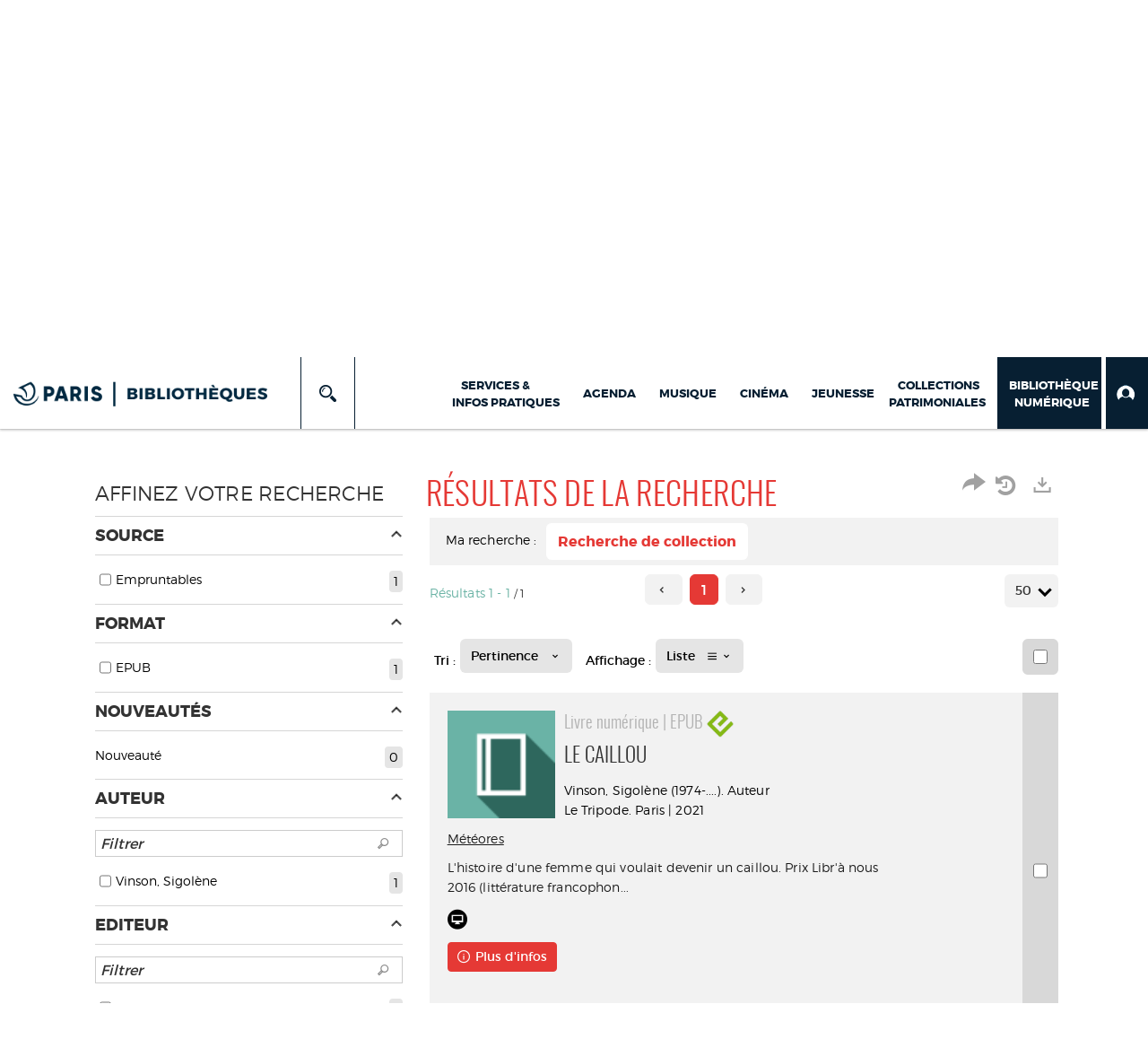

--- FILE ---
content_type: application/javascript
request_url: https://bibliotheques.paris.fr/ui/plug-in/syracuse-dist/js/6479.e54c90bc5cc435b813b5.js
body_size: 672843
content:
(self.webpackChunk_name_=self.webpackChunk_name_||[]).push([[6479],{67228:function(e){e.exports=function(e,t){(null==t||t>e.length)&&(t=e.length);for(var r=0,n=new Array(t);r<t;r++)n[r]=e[r];return n},e.exports.default=e.exports,e.exports.__esModule=!0},22858:function(e){e.exports=function(e){if(Array.isArray(e))return e},e.exports.default=e.exports,e.exports.__esModule=!0},23646:function(e,t,r){var n=r(67228);e.exports=function(e){if(Array.isArray(e))return n(e)},e.exports.default=e.exports,e.exports.__esModule=!0},59713:function(e){e.exports=function(e,t,r){return t in e?Object.defineProperty(e,t,{value:r,enumerable:!0,configurable:!0,writable:!0}):e[t]=r,e},e.exports.default=e.exports,e.exports.__esModule=!0},46860:function(e){e.exports=function(e){if("undefined"!=typeof Symbol&&null!=e[Symbol.iterator]||null!=e["@@iterator"])return Array.from(e)},e.exports.default=e.exports,e.exports.__esModule=!0},13884:function(e){e.exports=function(e,t){var r=null==e?null:"undefined"!=typeof Symbol&&e[Symbol.iterator]||e["@@iterator"];if(null!=r){var n,o,i=[],a=!0,s=!1;try{for(r=r.call(e);!(a=(n=r.next()).done)&&(i.push(n.value),!t||i.length!==t);a=!0);}catch(e){s=!0,o=e}finally{try{a||null==r.return||r.return()}finally{if(s)throw o}}return i}},e.exports.default=e.exports,e.exports.__esModule=!0},80521:function(e){e.exports=function(){throw new TypeError("Invalid attempt to destructure non-iterable instance.\nIn order to be iterable, non-array objects must have a [Symbol.iterator]() method.")},e.exports.default=e.exports,e.exports.__esModule=!0},98206:function(e){e.exports=function(){throw new TypeError("Invalid attempt to spread non-iterable instance.\nIn order to be iterable, non-array objects must have a [Symbol.iterator]() method.")},e.exports.default=e.exports,e.exports.__esModule=!0},63038:function(e,t,r){var n=r(22858),o=r(13884),i=r(60379),a=r(80521);e.exports=function(e,t){return n(e)||o(e,t)||i(e,t)||a()},e.exports.default=e.exports,e.exports.__esModule=!0},319:function(e,t,r){var n=r(23646),o=r(46860),i=r(60379),a=r(98206);e.exports=function(e){return n(e)||o(e)||i(e)||a()},e.exports.default=e.exports,e.exports.__esModule=!0},50008:function(e){function t(r){return"function"==typeof Symbol&&"symbol"==typeof Symbol.iterator?(e.exports=t=function(e){return typeof e},e.exports.default=e.exports,e.exports.__esModule=!0):(e.exports=t=function(e){return e&&"function"==typeof Symbol&&e.constructor===Symbol&&e!==Symbol.prototype?"symbol":typeof e},e.exports.default=e.exports,e.exports.__esModule=!0),t(r)}e.exports=t,e.exports.default=e.exports,e.exports.__esModule=!0},60379:function(e,t,r){var n=r(67228);e.exports=function(e,t){if(e){if("string"==typeof e)return n(e,t);var r=Object.prototype.toString.call(e).slice(8,-1);return"Object"===r&&e.constructor&&(r=e.constructor.name),"Map"===r||"Set"===r?Array.from(e):"Arguments"===r||/^(?:Ui|I)nt(?:8|16|32)(?:Clamped)?Array$/.test(r)?n(e,t):void 0}},e.exports.default=e.exports,e.exports.__esModule=!0},4301:function(e,t,r){
/*!
 * vue-treeselect v0.4.0 | (c) 2017-2019 Riophae Lee
 * Released under the MIT License.
 * https://vue-treeselect.js.org/
 */
e.exports=function(e){var t={};function r(n){if(t[n])return t[n].exports;var o=t[n]={i:n,l:!1,exports:{}};return e[n].call(o.exports,o,o.exports,r),o.l=!0,o.exports}return r.m=e,r.c=t,r.d=function(e,t,n){r.o(e,t)||Object.defineProperty(e,t,{enumerable:!0,get:n})},r.r=function(e){"undefined"!=typeof Symbol&&Symbol.toStringTag&&Object.defineProperty(e,Symbol.toStringTag,{value:"Module"}),Object.defineProperty(e,"__esModule",{value:!0})},r.t=function(e,t){if(1&t&&(e=r(e)),8&t)return e;if(4&t&&"object"==typeof e&&e&&e.__esModule)return e;var n=Object.create(null);if(r.r(n),Object.defineProperty(n,"default",{enumerable:!0,value:e}),2&t&&"string"!=typeof e)for(var o in e)r.d(n,o,function(t){return e[t]}.bind(null,o));return n},r.n=function(e){var t=e&&e.__esModule?function(){return e.default}:function(){return e};return r.d(t,"a",t),t},r.o=function(e,t){return Object.prototype.hasOwnProperty.call(e,t)},r.p="/",r(r.s=16)}([function(e,t){e.exports=r(63038)},function(e,t){e.exports=r(319)},function(e,t){e.exports=r(59713)},function(e,t){e.exports=r(24390)},function(e,t){e.exports=r(50308)},function(e,t){e.exports=r(23279)},function(e,t){e.exports=r(26789)},function(e,t){e.exports=r(66141)},function(e,t){e.exports=r(51463)},function(e,t){e.exports=r(6557)},function(e,t){e.exports=r(75703)},function(e,t){e.exports=r(50008)},function(e,t){e.exports=r(10928)},function(e,t){e.exports=r(3933)},function(e,t){e.exports=r(12740)},function(e,t,r){},function(e,t,r){"use strict";r.r(t);var n=r(0),o=r.n(n),i=r(1),a=r.n(i),s=r(2),c=r.n(s),l=r(3),u=r.n(l),d=r(4),f=r.n(d).a;function p(e){return function(t){if("mousedown"===t.type&&0===t.button){for(var r=arguments.length,n=new Array(r>1?r-1:0),o=1;o<r;o++)n[o-1]=arguments[o];e.call.apply(e,[this,t].concat(n))}}}function h(e,t){var r=e.getBoundingClientRect(),n=t.getBoundingClientRect(),o=t.offsetHeight/3;n.bottom+o>r.bottom?e.scrollTop=Math.min(t.offsetTop+t.clientHeight-e.offsetHeight+o,e.scrollHeight):n.top-o<r.top&&(e.scrollTop=Math.max(t.offsetTop-o,0))}var v,b=r(5),m=r.n(b),g=r(6),y=r.n(g);function _(e,t){var r=e.indexOf(t);-1!==r&&e.splice(r,1)}var x=[];function w(e){var t=e.$el,r=e.listener,n=e.lastWidth,o=e.lastHeight,i=t.offsetWidth,a=t.offsetHeight;n===i&&o===a||(e.lastWidth=i,e.lastHeight=a,r({width:i,height:a}))}function k(e,t){var r={$el:e,listener:t,lastWidth:null,lastHeight:null};return x.push(r),w(r),v=setInterval((function(){x.forEach(w)}),100),function(){_(x,r),x.length||(clearInterval(v),v=null)}}function S(e,t){var r=9===document.documentMode,n=!0,o=(r?k:y.a)(e,(function(){return n||t.apply(void 0,arguments)}));return n=!1,o}function M(e){var t=getComputedStyle(e),r=t.overflow,n=t.overflowX,o=t.overflowY;return/(auto|scroll|overlay)/.test(r+o+n)}function D(e,t){var r=function(e){for(var t=[],r=e.parentNode;r&&"BODY"!==r.nodeName&&r.nodeType===document.ELEMENT_NODE;)M(r)&&t.push(r),r=r.parentNode;return t.push(window),t}(e);return window.addEventListener("resize",t,{passive:!0}),r.forEach((function(e){e.addEventListener("scroll",t,{passive:!0})})),function(){window.removeEventListener("resize",t,{passive:!0}),r.forEach((function(e){e.removeEventListener("scroll",t,{passive:!0})}))}}function O(e){return e!=e}var A=r(7),L=r.n(A),T=r(8),C=r.n(T),E=r(9),Y=r.n(E),P=r(10),j=r.n(P),N=function(){return Object.create(null)},I=r(11),F=r.n(I);function R(e){return null!=e&&"object"===F()(e)&&Object.getPrototypeOf(e)===Object.prototype}function H(e,t){if(R(t))for(var r=Object.keys(t),n=0,o=r.length;n<o;n++)i=e,a=r[n],R(s=t[r[n]])?(i[a]||(i[a]={}),H(i[a],s)):i[a]=s;var i,a,s;return e}var V=r(12),$=r.n(V);function z(e,t){return-1!==e.indexOf(t)}function B(e,t,r){for(var n=0,o=e.length;n<o;n++)if(t.call(r,e[n],n,e))return e[n]}function W(e,t){if(e.length!==t.length)return!0;for(var r=0;r<e.length;r++)if(e[r]!==t[r])return!0;return!1}var U=null,G="ALL_CHILDREN",K="ALL_DESCENDANTS",J="LEAF_CHILDREN",Z="LEAF_DESCENDANTS",X="LOAD_ROOT_OPTIONS",q="LOAD_CHILDREN_OPTIONS",Q="ASYNC_SEARCH",ee="ALL",te="BRANCH_PRIORITY",re="LEAF_PRIORITY",ne="ALL_WITH_INDETERMINATE",oe="ORDER_SELECTED",ie="LEVEL",ae="INDEX",se=8,ce=13,le=27,ue=35,de=36,fe=37,pe=38,he=39,ve=40,be=46;function me(e,t){var r=Object.keys(e);if(Object.getOwnPropertySymbols){var n=Object.getOwnPropertySymbols(e);t&&(n=n.filter((function(t){return Object.getOwnPropertyDescriptor(e,t).enumerable}))),r.push.apply(r,n)}return r}function ge(e){for(var t=1;t<arguments.length;t++){var r=null!=arguments[t]?arguments[t]:{};t%2?me(r,!0).forEach((function(t){c()(e,t,r[t])})):Object.getOwnPropertyDescriptors?Object.defineProperties(e,Object.getOwnPropertyDescriptors(r)):me(r).forEach((function(t){Object.defineProperty(e,t,Object.getOwnPropertyDescriptor(r,t))}))}return e}function ye(e,t){for(var r=0;;){if(e.level<r)return-1;if(t.level<r)return 1;if(e.index[r]!==t.index[r])return e.index[r]-t.index[r];r++}}function _e(e,t,r){return e?u()(t,r):z(r,t)}function xe(e){return e.message||String(e)}var we=0,ke={provide:function(){return{instance:this}},props:{allowClearingDisabled:{type:Boolean,default:!1},allowSelectingDisabledDescendants:{type:Boolean,default:!1},alwaysOpen:{type:Boolean,default:!1},appendToBody:{type:Boolean,default:!1},async:{type:Boolean,default:!1},autoFocus:{type:Boolean,default:!1},autoLoadRootOptions:{type:Boolean,default:!0},autoDeselectAncestors:{type:Boolean,default:!1},autoDeselectDescendants:{type:Boolean,default:!1},autoSelectAncestors:{type:Boolean,default:!1},autoSelectDescendants:{type:Boolean,default:!1},backspaceRemoves:{type:Boolean,default:!0},beforeClearAll:{type:Function,default:j()(!0)},branchNodesFirst:{type:Boolean,default:!1},cacheOptions:{type:Boolean,default:!0},clearable:{type:Boolean,default:!0},clearAllText:{type:String,default:"Clear all"},clearOnSelect:{type:Boolean,default:!1},clearValueText:{type:String,default:"Clear value"},closeOnSelect:{type:Boolean,default:!0},defaultExpandLevel:{type:Number,default:0},defaultOptions:{default:!1},deleteRemoves:{type:Boolean,default:!0},delimiter:{type:String,default:","},flattenSearchResults:{type:Boolean,default:!1},disableBranchNodes:{type:Boolean,default:!1},disabled:{type:Boolean,default:!1},disableFuzzyMatching:{type:Boolean,default:!1},flat:{type:Boolean,default:!1},instanceId:{default:function(){return"".concat(we++,"$$")},type:[String,Number]},joinValues:{type:Boolean,default:!1},limit:{type:Number,default:1/0},limitText:{type:Function,default:function(e){return"and ".concat(e," more")}},loadingText:{type:String,default:"Loading..."},loadOptions:{type:Function},matchKeys:{type:Array,default:j()(["label"])},maxHeight:{type:Number,default:300},multiple:{type:Boolean,default:!1},name:{type:String},noChildrenText:{type:String,default:"No sub-options."},noOptionsText:{type:String,default:"No options available."},noResultsText:{type:String,default:"No results found..."},normalizer:{type:Function,default:Y.a},openDirection:{type:String,default:"auto",validator:function(e){return z(["auto","top","bottom","above","below"],e)}},openOnClick:{type:Boolean,default:!0},openOnFocus:{type:Boolean,default:!1},options:{type:Array},placeholder:{type:String,default:"Select..."},required:{type:Boolean,default:!1},retryText:{type:String,default:"Retry?"},retryTitle:{type:String,default:"Click to retry"},searchable:{type:Boolean,default:!0},searchNested:{type:Boolean,default:!1},searchPromptText:{type:String,default:"Type to search..."},showCount:{type:Boolean,default:!1},showCountOf:{type:String,default:G,validator:function(e){return z([G,K,J,Z],e)}},showCountOnSearch:null,sortValueBy:{type:String,default:oe,validator:function(e){return z([oe,ie,ae],e)}},tabIndex:{type:Number,default:0},value:null,valueConsistsOf:{type:String,default:te,validator:function(e){return z([ee,te,re,ne],e)}},valueFormat:{type:String,default:"id"},zIndex:{type:[Number,String],default:999}},data:function(){return{trigger:{isFocused:!1,searchQuery:""},menu:{isOpen:!1,current:null,lastScrollPosition:0,placement:"bottom"},forest:{normalizedOptions:[],nodeMap:N(),checkedStateMap:N(),selectedNodeIds:this.extractCheckedNodeIdsFromValue(),selectedNodeMap:N()},rootOptionsStates:{isLoaded:!1,isLoading:!1,loadingError:""},localSearch:{active:!1,noResults:!0,countMap:N()},remoteSearch:N()}},computed:{selectedNodes:function(){return this.forest.selectedNodeIds.map(this.getNode)},internalValue:function(){var e,t=this;if(this.single||this.flat||this.disableBranchNodes||this.valueConsistsOf===ee)e=this.forest.selectedNodeIds.slice();else if(this.valueConsistsOf===te)e=this.forest.selectedNodeIds.filter((function(e){var r=t.getNode(e);return!!r.isRootNode||!t.isSelected(r.parentNode)}));else if(this.valueConsistsOf===re)e=this.forest.selectedNodeIds.filter((function(e){var r=t.getNode(e);return!!r.isLeaf||0===r.children.length}));else if(this.valueConsistsOf===ne){var r,n=[];e=this.forest.selectedNodeIds.slice(),this.selectedNodes.forEach((function(t){t.ancestors.forEach((function(t){z(n,t.id)||z(e,t.id)||n.push(t.id)}))})),(r=e).push.apply(r,n)}return this.sortValueBy===ie?e.sort((function(e,r){return function(e,t){return e.level===t.level?ye(e,t):e.level-t.level}(t.getNode(e),t.getNode(r))})):this.sortValueBy===ae&&e.sort((function(e,r){return ye(t.getNode(e),t.getNode(r))})),e},hasValue:function(){return this.internalValue.length>0},single:function(){return!this.multiple},visibleOptionIds:function(){var e=this,t=[];return this.traverseAllNodesByIndex((function(r){if(e.localSearch.active&&!e.shouldOptionBeIncludedInSearchResult(r)||t.push(r.id),r.isBranch&&!e.shouldExpand(r))return!1})),t},hasVisibleOptions:function(){return 0!==this.visibleOptionIds.length},showCountOnSearchComputed:function(){return"boolean"==typeof this.showCountOnSearch?this.showCountOnSearch:this.showCount},hasBranchNodes:function(){return this.forest.normalizedOptions.some((function(e){return e.isBranch}))},shouldFlattenOptions:function(){return this.localSearch.active&&this.flattenSearchResults}},watch:{alwaysOpen:function(e){e?this.openMenu():this.closeMenu()},branchNodesFirst:function(){this.initialize()},disabled:function(e){e&&this.menu.isOpen?this.closeMenu():e||this.menu.isOpen||!this.alwaysOpen||this.openMenu()},flat:function(){this.initialize()},internalValue:function(e,t){W(e,t)&&this.$emit("input",this.getValue(),this.getInstanceId())},matchKeys:function(){this.initialize()},multiple:function(e){e&&this.buildForestState()},options:{handler:function(){this.async||(this.initialize(),this.rootOptionsStates.isLoaded=Array.isArray(this.options))},deep:!0,immediate:!0},"trigger.searchQuery":function(){this.async?this.handleRemoteSearch():this.handleLocalSearch(),this.$emit("search-change",this.trigger.searchQuery,this.getInstanceId())},value:function(){var e=this.extractCheckedNodeIdsFromValue();W(e,this.internalValue)&&this.fixSelectedNodeIds(e)}},methods:{verifyProps:function(){var e=this;if(f((function(){return!e.async||e.searchable}),(function(){return'For async search mode, the value of "searchable" prop must be true.'})),null!=this.options||this.loadOptions||f((function(){return!1}),(function(){return'Are you meant to dynamically load options? You need to use "loadOptions" prop.'})),this.flat&&f((function(){return e.multiple}),(function(){return'You are using flat mode. But you forgot to add "multiple=true"?'})),!this.flat){["autoSelectAncestors","autoSelectDescendants","autoDeselectAncestors","autoDeselectDescendants"].forEach((function(t){f((function(){return!e[t]}),(function(){return'"'.concat(t,'" only applies to flat mode.')}))}))}},resetFlags:function(){this._blurOnSelect=!1},initialize:function(){var e=this.async?this.getRemoteSearchEntry().options:this.options;if(Array.isArray(e)){var t=this.forest.nodeMap;this.forest.nodeMap=N(),this.keepDataOfSelectedNodes(t),this.forest.normalizedOptions=this.normalize(U,e,t),this.fixSelectedNodeIds(this.internalValue)}else this.forest.normalizedOptions=[]},getInstanceId:function(){return null==this.instanceId?this.id:this.instanceId},getValue:function(){var e=this;if("id"===this.valueFormat)return this.multiple?this.internalValue.slice():this.internalValue[0];var t=this.internalValue.map((function(t){return e.getNode(t).raw}));return this.multiple?t:t[0]},getNode:function(e){return f((function(){return null!=e}),(function(){return"Invalid node id: ".concat(e)})),null==e?null:e in this.forest.nodeMap?this.forest.nodeMap[e]:this.createFallbackNode(e)},createFallbackNode:function(e){var t=this.extractNodeFromValue(e),r={id:e,label:this.enhancedNormalizer(t).label||"".concat(e," (unknown)"),ancestors:[],parentNode:U,isFallbackNode:!0,isRootNode:!0,isLeaf:!0,isBranch:!1,isDisabled:!1,isNew:!1,index:[-1],level:0,raw:t};return this.$set(this.forest.nodeMap,e,r)},extractCheckedNodeIdsFromValue:function(){var e=this;return null==this.value?[]:"id"===this.valueFormat?this.multiple?this.value.slice():[this.value]:(this.multiple?this.value:[this.value]).map((function(t){return e.enhancedNormalizer(t)})).map((function(e){return e.id}))},extractNodeFromValue:function(e){var t=this,r={id:e};return"id"===this.valueFormat?r:B(this.multiple?Array.isArray(this.value)?this.value:[]:this.value?[this.value]:[],(function(r){return r&&t.enhancedNormalizer(r).id===e}))||r},fixSelectedNodeIds:function(e){var t=this,r=[];if(this.single||this.flat||this.disableBranchNodes||this.valueConsistsOf===ee)r=e;else if(this.valueConsistsOf===te)e.forEach((function(e){r.push(e);var n=t.getNode(e);n.isBranch&&t.traverseDescendantsBFS(n,(function(e){r.push(e.id)}))}));else if(this.valueConsistsOf===re)for(var n=N(),o=e.slice();o.length;){var i=o.shift(),a=this.getNode(i);r.push(i),a.isRootNode||(a.parentNode.id in n||(n[a.parentNode.id]=a.parentNode.children.length),0==--n[a.parentNode.id]&&o.push(a.parentNode.id))}else if(this.valueConsistsOf===ne)for(var s=N(),c=e.filter((function(e){var r=t.getNode(e);return r.isLeaf||0===r.children.length}));c.length;){var l=c.shift(),u=this.getNode(l);r.push(l),u.isRootNode||(u.parentNode.id in s||(s[u.parentNode.id]=u.parentNode.children.length),0==--s[u.parentNode.id]&&c.push(u.parentNode.id))}W(this.forest.selectedNodeIds,r)&&(this.forest.selectedNodeIds=r),this.buildForestState()},keepDataOfSelectedNodes:function(e){var t=this;this.forest.selectedNodeIds.forEach((function(r){if(e[r]){var n=ge({},e[r],{isFallbackNode:!0});t.$set(t.forest.nodeMap,r,n)}}))},isSelected:function(e){return!0===this.forest.selectedNodeMap[e.id]},traverseDescendantsBFS:function(e,t){if(e.isBranch)for(var r=e.children.slice();r.length;){var n=r[0];n.isBranch&&r.push.apply(r,a()(n.children)),t(n),r.shift()}},traverseDescendantsDFS:function(e,t){var r=this;e.isBranch&&e.children.forEach((function(e){r.traverseDescendantsDFS(e,t),t(e)}))},traverseAllNodesDFS:function(e){var t=this;this.forest.normalizedOptions.forEach((function(r){t.traverseDescendantsDFS(r,e),e(r)}))},traverseAllNodesByIndex:function(e){!function t(r){r.children.forEach((function(r){!1!==e(r)&&r.isBranch&&t(r)}))}({children:this.forest.normalizedOptions})},toggleClickOutsideEvent:function(e){e?document.addEventListener("mousedown",this.handleClickOutside,!1):document.removeEventListener("mousedown",this.handleClickOutside,!1)},getValueContainer:function(){return this.$refs.control.$refs["value-container"]},getInput:function(){return this.getValueContainer().$refs.input},focusInput:function(){this.getInput().focus()},blurInput:function(){this.getInput().blur()},handleMouseDown:p((function(e){(e.preventDefault(),e.stopPropagation(),this.disabled)||(this.getValueContainer().$el.contains(e.target)&&!this.menu.isOpen&&(this.openOnClick||this.trigger.isFocused)&&this.openMenu(),this._blurOnSelect?this.blurInput():this.focusInput(),this.resetFlags())})),handleClickOutside:function(e){this.$refs.wrapper&&!this.$refs.wrapper.contains(e.target)&&(this.blurInput(),this.closeMenu())},handleLocalSearch:function(){var e=this,t=this.trigger.searchQuery,r=function(){return e.resetHighlightedOptionWhenNecessary(!0)};if(!t)return this.localSearch.active=!1,r();this.localSearch.active=!0,this.localSearch.noResults=!0,this.traverseAllNodesDFS((function(t){var r;t.isBranch&&(t.isExpandedOnSearch=!1,t.showAllChildrenOnSearch=!1,t.isMatched=!1,t.hasMatchedDescendants=!1,e.$set(e.localSearch.countMap,t.id,(r={},c()(r,G,0),c()(r,K,0),c()(r,J,0),c()(r,Z,0),r)))}));var n=t.trim().toLocaleLowerCase(),o=n.replace(/\s+/g," ").split(" ");this.traverseAllNodesDFS((function(t){e.searchNested&&o.length>1?t.isMatched=o.every((function(e){return _e(!1,e,t.nestedSearchLabel)})):t.isMatched=e.matchKeys.some((function(r){return _e(!e.disableFuzzyMatching,n,t.lowerCased[r])})),t.isMatched&&(e.localSearch.noResults=!1,t.ancestors.forEach((function(t){return e.localSearch.countMap[t.id].ALL_DESCENDANTS++})),t.isLeaf&&t.ancestors.forEach((function(t){return e.localSearch.countMap[t.id].LEAF_DESCENDANTS++})),t.parentNode!==U&&(e.localSearch.countMap[t.parentNode.id].ALL_CHILDREN+=1,t.isLeaf&&(e.localSearch.countMap[t.parentNode.id].LEAF_CHILDREN+=1))),(t.isMatched||t.isBranch&&t.isExpandedOnSearch)&&t.parentNode!==U&&(t.parentNode.isExpandedOnSearch=!0,t.parentNode.hasMatchedDescendants=!0)})),r()},handleRemoteSearch:function(){var e=this,t=this.trigger.searchQuery,r=this.getRemoteSearchEntry(),n=function(){e.initialize(),e.resetHighlightedOptionWhenNecessary(!0)};if((""===t||this.cacheOptions)&&r.isLoaded)return n();this.callLoadOptionsProp({action:Q,args:{searchQuery:t},isPending:function(){return r.isLoading},start:function(){r.isLoading=!0,r.isLoaded=!1,r.loadingError=""},succeed:function(o){r.isLoaded=!0,r.options=o,e.trigger.searchQuery===t&&n()},fail:function(e){r.loadingError=xe(e)},end:function(){r.isLoading=!1}})},getRemoteSearchEntry:function(){var e=this,t=this.trigger.searchQuery,r=this.remoteSearch[t]||ge({},{isLoaded:!1,isLoading:!1,loadingError:""},{options:[]});if(this.$watch((function(){return r.options}),(function(){e.trigger.searchQuery===t&&e.initialize()}),{deep:!0}),""===t){if(Array.isArray(this.defaultOptions))return r.options=this.defaultOptions,r.isLoaded=!0,r;if(!0!==this.defaultOptions)return r.isLoaded=!0,r}return this.remoteSearch[t]||this.$set(this.remoteSearch,t,r),r},shouldExpand:function(e){return this.localSearch.active?e.isExpandedOnSearch:e.isExpanded},shouldOptionBeIncludedInSearchResult:function(e){return!!e.isMatched||(!(!e.isBranch||!e.hasMatchedDescendants||this.flattenSearchResults)||!(e.isRootNode||!e.parentNode.showAllChildrenOnSearch))},shouldShowOptionInMenu:function(e){return!(this.localSearch.active&&!this.shouldOptionBeIncludedInSearchResult(e))},getControl:function(){return this.$refs.control.$el},getMenu:function(){var e=(this.appendToBody?this.$refs.portal.portalTarget:this).$refs.menu.$refs.menu;return e&&"#comment"!==e.nodeName?e:null},setCurrentHighlightedOption:function(e){var t=this,r=!(arguments.length>1&&void 0!==arguments[1])||arguments[1],n=this.menu.current;if(null!=n&&n in this.forest.nodeMap&&(this.forest.nodeMap[n].isHighlighted=!1),this.menu.current=e.id,e.isHighlighted=!0,this.menu.isOpen&&r){var o=function(){var r=t.getMenu(),n=r.querySelector('.vue-treeselect__option[data-id="'.concat(e.id,'"]'));n&&h(r,n)};this.getMenu()?o():this.$nextTick(o)}},resetHighlightedOptionWhenNecessary:function(){var e=arguments.length>0&&void 0!==arguments[0]&&arguments[0],t=this.menu.current;!e&&null!=t&&t in this.forest.nodeMap&&this.shouldShowOptionInMenu(this.getNode(t))||this.highlightFirstOption()},highlightFirstOption:function(){if(this.hasVisibleOptions){var e=this.visibleOptionIds[0];this.setCurrentHighlightedOption(this.getNode(e))}},highlightPrevOption:function(){if(this.hasVisibleOptions){var e=this.visibleOptionIds.indexOf(this.menu.current)-1;if(-1===e)return this.highlightLastOption();this.setCurrentHighlightedOption(this.getNode(this.visibleOptionIds[e]))}},highlightNextOption:function(){if(this.hasVisibleOptions){var e=this.visibleOptionIds.indexOf(this.menu.current)+1;if(e===this.visibleOptionIds.length)return this.highlightFirstOption();this.setCurrentHighlightedOption(this.getNode(this.visibleOptionIds[e]))}},highlightLastOption:function(){if(this.hasVisibleOptions){var e=$()(this.visibleOptionIds);this.setCurrentHighlightedOption(this.getNode(e))}},resetSearchQuery:function(){this.trigger.searchQuery=""},closeMenu:function(){!this.menu.isOpen||!this.disabled&&this.alwaysOpen||(this.saveMenuScrollPosition(),this.menu.isOpen=!1,this.toggleClickOutsideEvent(!1),this.resetSearchQuery(),this.$emit("close",this.getValue(),this.getInstanceId()))},openMenu:function(){this.disabled||this.menu.isOpen||(this.menu.isOpen=!0,this.$nextTick(this.resetHighlightedOptionWhenNecessary),this.$nextTick(this.restoreMenuScrollPosition),this.options||this.async||this.loadRootOptions(),this.toggleClickOutsideEvent(!0),this.$emit("open",this.getInstanceId()))},toggleMenu:function(){this.menu.isOpen?this.closeMenu():this.openMenu()},toggleExpanded:function(e){var t;this.localSearch.active?(t=e.isExpandedOnSearch=!e.isExpandedOnSearch)&&(e.showAllChildrenOnSearch=!0):t=e.isExpanded=!e.isExpanded,t&&!e.childrenStates.isLoaded&&this.loadChildrenOptions(e)},buildForestState:function(){var e=this,t=N();this.forest.selectedNodeIds.forEach((function(e){t[e]=!0})),this.forest.selectedNodeMap=t;var r=N();this.multiple&&(this.traverseAllNodesByIndex((function(e){r[e.id]=0})),this.selectedNodes.forEach((function(t){r[t.id]=2,e.flat||e.disableBranchNodes||t.ancestors.forEach((function(t){e.isSelected(t)||(r[t.id]=1)}))}))),this.forest.checkedStateMap=r},enhancedNormalizer:function(e){return ge({},e,{},this.normalizer(e,this.getInstanceId()))},normalize:function(e,t,r){var n=this,i=t.map((function(e){return[n.enhancedNormalizer(e),e]})).map((function(t,i){var a=o()(t,2),s=a[0],l=a[1];n.checkDuplication(s),n.verifyNodeShape(s);var u=s.id,d=s.label,p=s.children,h=s.isDefaultExpanded,v=e===U,b=v?0:e.level+1,m=Array.isArray(p)||null===p,g=!m,y=!!s.isDisabled||!n.flat&&!v&&e.isDisabled,_=!!s.isNew,x=n.matchKeys.reduce((function(e,t){return ge({},e,c()({},t,(r=s[t],"string"==typeof r?r:"number"!=typeof r||O(r)?"":r+"").toLocaleLowerCase()));var r}),{}),w=v?x.label:e.nestedSearchLabel+" "+x.label,k=n.$set(n.forest.nodeMap,u,N());if(n.$set(k,"id",u),n.$set(k,"label",d),n.$set(k,"level",b),n.$set(k,"ancestors",v?[]:[e].concat(e.ancestors)),n.$set(k,"index",(v?[]:e.index).concat(i)),n.$set(k,"parentNode",e),n.$set(k,"lowerCased",x),n.$set(k,"nestedSearchLabel",w),n.$set(k,"isDisabled",y),n.$set(k,"isNew",_),n.$set(k,"isMatched",!1),n.$set(k,"isHighlighted",!1),n.$set(k,"isBranch",m),n.$set(k,"isLeaf",g),n.$set(k,"isRootNode",v),n.$set(k,"raw",l),m){var S,M=Array.isArray(p);n.$set(k,"childrenStates",ge({},{isLoaded:!1,isLoading:!1,loadingError:""},{isLoaded:M})),n.$set(k,"isExpanded","boolean"==typeof h?h:b<n.defaultExpandLevel),n.$set(k,"hasMatchedDescendants",!1),n.$set(k,"hasDisabledDescendants",!1),n.$set(k,"isExpandedOnSearch",!1),n.$set(k,"showAllChildrenOnSearch",!1),n.$set(k,"count",(S={},c()(S,G,0),c()(S,K,0),c()(S,J,0),c()(S,Z,0),S)),n.$set(k,"children",M?n.normalize(k,p,r):[]),!0===h&&k.ancestors.forEach((function(e){e.isExpanded=!0})),M||"function"==typeof n.loadOptions?!M&&k.isExpanded&&n.loadChildrenOptions(k):f((function(){return!1}),(function(){return'Unloaded branch node detected. "loadOptions" prop is required to load its children.'}))}if(k.ancestors.forEach((function(e){return e.count.ALL_DESCENDANTS++})),g&&k.ancestors.forEach((function(e){return e.count.LEAF_DESCENDANTS++})),v||(e.count.ALL_CHILDREN+=1,g&&(e.count.LEAF_CHILDREN+=1),y&&(e.hasDisabledDescendants=!0)),r&&r[u]){var D=r[u];k.isMatched=D.isMatched,k.showAllChildrenOnSearch=D.showAllChildrenOnSearch,k.isHighlighted=D.isHighlighted,D.isBranch&&k.isBranch&&(k.isExpanded=D.isExpanded,k.isExpandedOnSearch=D.isExpandedOnSearch,D.childrenStates.isLoaded&&!k.childrenStates.isLoaded?k.isExpanded=!1:k.childrenStates=ge({},D.childrenStates))}return k}));if(this.branchNodesFirst){var a=i.filter((function(e){return e.isBranch})),s=i.filter((function(e){return e.isLeaf}));i=a.concat(s)}return i},loadRootOptions:function(){var e=this;this.callLoadOptionsProp({action:X,isPending:function(){return e.rootOptionsStates.isLoading},start:function(){e.rootOptionsStates.isLoading=!0,e.rootOptionsStates.loadingError=""},succeed:function(){e.rootOptionsStates.isLoaded=!0,e.$nextTick((function(){e.resetHighlightedOptionWhenNecessary(!0)}))},fail:function(t){e.rootOptionsStates.loadingError=xe(t)},end:function(){e.rootOptionsStates.isLoading=!1}})},loadChildrenOptions:function(e){var t=this,r=e.id,n=e.raw;this.callLoadOptionsProp({action:q,args:{parentNode:n},isPending:function(){return t.getNode(r).childrenStates.isLoading},start:function(){t.getNode(r).childrenStates.isLoading=!0,t.getNode(r).childrenStates.loadingError=""},succeed:function(){t.getNode(r).childrenStates.isLoaded=!0},fail:function(e){t.getNode(r).childrenStates.loadingError=xe(e)},end:function(){t.getNode(r).childrenStates.isLoading=!1}})},callLoadOptionsProp:function(e){var t=e.action,r=e.args,n=e.isPending,o=e.start,i=e.succeed,a=e.fail,s=e.end;if(this.loadOptions&&!n()){o();var c=C()((function(e,t){e?a(e):i(t),s()})),l=this.loadOptions(ge({id:this.getInstanceId(),instanceId:this.getInstanceId(),action:t},r,{callback:c}));L()(l)&&l.then((function(){c()}),(function(e){c(e)})).catch((function(e){console.error(e)}))}},checkDuplication:function(e){var t=this;f((function(){return!(e.id in t.forest.nodeMap&&!t.forest.nodeMap[e.id].isFallbackNode)}),(function(){return"Detected duplicate presence of node id ".concat(JSON.stringify(e.id),". ")+'Their labels are "'.concat(t.forest.nodeMap[e.id].label,'" and "').concat(e.label,'" respectively.')}))},verifyNodeShape:function(e){f((function(){return!(void 0===e.children&&!0===e.isBranch)}),(function(){return"Are you meant to declare an unloaded branch node? `isBranch: true` is no longer supported, please use `children: null` instead."}))},select:function(e){if(!this.disabled&&!e.isDisabled){this.single&&this.clear();var t=this.multiple&&!this.flat?0===this.forest.checkedStateMap[e.id]:!this.isSelected(e);t?this._selectNode(e):this._deselectNode(e),this.buildForestState(),t?this.$emit("select",e.raw,this.getInstanceId()):this.$emit("deselect",e.raw,this.getInstanceId()),this.localSearch.active&&t&&(this.single||this.clearOnSelect)&&this.resetSearchQuery(),this.single&&this.closeOnSelect&&(this.closeMenu(),this.searchable&&(this._blurOnSelect=!0))}},clear:function(){var e=this;this.hasValue&&(this.single||this.allowClearingDisabled?this.forest.selectedNodeIds=[]:this.forest.selectedNodeIds=this.forest.selectedNodeIds.filter((function(t){return e.getNode(t).isDisabled})),this.buildForestState())},_selectNode:function(e){var t=this;if(this.single||this.disableBranchNodes)return this.addValue(e);if(this.flat)return this.addValue(e),void(this.autoSelectAncestors?e.ancestors.forEach((function(e){t.isSelected(e)||e.isDisabled||t.addValue(e)})):this.autoSelectDescendants&&this.traverseDescendantsBFS(e,(function(e){t.isSelected(e)||e.isDisabled||t.addValue(e)})));var r=e.isLeaf||!e.hasDisabledDescendants||this.allowSelectingDisabledDescendants;if(r&&this.addValue(e),e.isBranch&&this.traverseDescendantsBFS(e,(function(e){e.isDisabled&&!t.allowSelectingDisabledDescendants||t.addValue(e)})),r)for(var n=e;(n=n.parentNode)!==U&&n.children.every(this.isSelected);)this.addValue(n)},_deselectNode:function(e){var t=this;if(this.disableBranchNodes)return this.removeValue(e);if(this.flat)return this.removeValue(e),void(this.autoDeselectAncestors?e.ancestors.forEach((function(e){t.isSelected(e)&&!e.isDisabled&&t.removeValue(e)})):this.autoDeselectDescendants&&this.traverseDescendantsBFS(e,(function(e){t.isSelected(e)&&!e.isDisabled&&t.removeValue(e)})));var r=!1;if(e.isBranch&&this.traverseDescendantsDFS(e,(function(e){e.isDisabled&&!t.allowSelectingDisabledDescendants||(t.removeValue(e),r=!0)})),e.isLeaf||r||0===e.children.length){this.removeValue(e);for(var n=e;(n=n.parentNode)!==U&&this.isSelected(n);)this.removeValue(n)}},addValue:function(e){this.forest.selectedNodeIds.push(e.id),this.forest.selectedNodeMap[e.id]=!0},removeValue:function(e){_(this.forest.selectedNodeIds,e.id),delete this.forest.selectedNodeMap[e.id]},removeLastValue:function(){if(this.hasValue){if(this.single)return this.clear();var e=$()(this.internalValue),t=this.getNode(e);this.select(t)}},saveMenuScrollPosition:function(){var e=this.getMenu();e&&(this.menu.lastScrollPosition=e.scrollTop)},restoreMenuScrollPosition:function(){var e=this.getMenu();e&&(e.scrollTop=this.menu.lastScrollPosition)}},created:function(){this.verifyProps(),this.resetFlags()},mounted:function(){this.autoFocus&&this.focusInput(),this.options||this.async||!this.autoLoadRootOptions||this.loadRootOptions(),this.alwaysOpen&&this.openMenu(),this.async&&this.defaultOptions&&this.handleRemoteSearch()},destroyed:function(){this.toggleClickOutsideEvent(!1)}};function Se(e){return"string"==typeof e?e:null==e||O(e)?"":JSON.stringify(e)}var Me={name:"vue-treeselect--hidden-fields",inject:["instance"],functional:!0,render:function(e,t){var r=arguments[0],n=t.injections.instance;if(!n.name||n.disabled||!n.hasValue)return null;var o=n.internalValue.map(Se);return n.multiple&&n.joinValues&&(o=[o.join(n.delimiter)]),o.map((function(e,t){return r("input",{attrs:{type:"hidden",name:n.name},domProps:{value:e},key:"hidden-field-"+t})}))}};function De(e,t,r,n,o,i,a,s){var c,l="function"==typeof e?e.options:e;if(t&&(l.render=t,l.staticRenderFns=r,l._compiled=!0),n&&(l.functional=!0),i&&(l._scopeId="data-v-"+i),a?(c=function(e){(e=e||this.$vnode&&this.$vnode.ssrContext||this.parent&&this.parent.$vnode&&this.parent.$vnode.ssrContext)||"undefined"==typeof __VUE_SSR_CONTEXT__||(e=__VUE_SSR_CONTEXT__),o&&o.call(this,e),e&&e._registeredComponents&&e._registeredComponents.add(a)},l._ssrRegister=c):o&&(c=s?function(){o.call(this,this.$root.$options.shadowRoot)}:o),c)if(l.functional){l._injectStyles=c;var u=l.render;l.render=function(e,t){return c.call(t),u(e,t)}}else{var d=l.beforeCreate;l.beforeCreate=d?[].concat(d,c):[c]}return{exports:e,options:l}}var Oe=De(Me,undefined,undefined,!1,null,null,null);Oe.options.__file="src/components/HiddenFields.vue";var Ae=Oe.exports,Le=r(13),Te=r.n(Le),Ce=[ce,ue,de,fe,pe,he,ve],Ee=De({name:"vue-treeselect--input",inject:["instance"],data:function(){return{inputWidth:5,value:""}},computed:{needAutoSize:function(){var e=this.instance;return e.searchable&&!e.disabled&&e.multiple},inputStyle:function(){return{width:this.needAutoSize?"".concat(this.inputWidth,"px"):null}}},watch:{"instance.trigger.searchQuery":function(e){this.value=e},value:function(){this.needAutoSize&&this.$nextTick(this.updateInputWidth)}},created:function(){this.debouncedCallback=m()(this.updateSearchQuery,200,{leading:!0,trailing:!0})},methods:{clear:function(){this.onInput({target:{value:""}})},focus:function(){this.instance.disabled||this.$refs.input&&this.$refs.input.focus()},blur:function(){this.$refs.input&&this.$refs.input.blur()},onFocus:function(){var e=this.instance;e.trigger.isFocused=!0,e.openOnFocus&&e.openMenu()},onBlur:function(){var e=this.instance,t=e.getMenu();if(t&&document.activeElement===t)return this.focus();e.trigger.isFocused=!1,e.closeMenu()},onInput:function(e){var t=e.target.value;this.value=t,t?this.debouncedCallback():(this.debouncedCallback.cancel(),this.updateSearchQuery())},onKeyDown:function(e){var t=this.instance,r="which"in e?e.which:e.keyCode;if(!(e.ctrlKey||e.shiftKey||e.altKey||e.metaKey)){if(!t.menu.isOpen&&z(Ce,r))return e.preventDefault(),t.openMenu();switch(r){case se:t.backspaceRemoves&&!this.value.length&&t.removeLastValue();break;case ce:if(e.preventDefault(),null===t.menu.current)return;var n=t.getNode(t.menu.current);if(n.isBranch&&t.disableBranchNodes)return;t.select(n);break;case le:this.value.length?this.clear():t.menu.isOpen&&t.closeMenu();break;case ue:e.preventDefault(),t.highlightLastOption();break;case de:e.preventDefault(),t.highlightFirstOption();break;case fe:var o=t.getNode(t.menu.current);o.isBranch&&t.shouldExpand(o)?(e.preventDefault(),t.toggleExpanded(o)):!o.isRootNode&&(o.isLeaf||o.isBranch&&!t.shouldExpand(o))&&(e.preventDefault(),t.setCurrentHighlightedOption(o.parentNode));break;case pe:e.preventDefault(),t.highlightPrevOption();break;case he:var i=t.getNode(t.menu.current);i.isBranch&&!t.shouldExpand(i)&&(e.preventDefault(),t.toggleExpanded(i));break;case ve:e.preventDefault(),t.highlightNextOption();break;case be:t.deleteRemoves&&!this.value.length&&t.removeLastValue();break;default:t.openMenu()}}},onMouseDown:function(e){this.value.length&&e.stopPropagation()},renderInputContainer:function(){var e=this.$createElement,t=this.instance,r={},n=[];return t.searchable&&!t.disabled&&(n.push(this.renderInput()),this.needAutoSize&&n.push(this.renderSizer())),t.searchable||H(r,{on:{focus:this.onFocus,blur:this.onBlur,keydown:this.onKeyDown},ref:"input"}),t.searchable||t.disabled||H(r,{attrs:{tabIndex:t.tabIndex}}),e("div",Te()([{class:"vue-treeselect__input-container"},r]),[n])},renderInput:function(){var e=this.$createElement,t=this.instance;return e("input",{ref:"input",class:"vue-treeselect__input",attrs:{type:"text",autocomplete:"off",tabIndex:t.tabIndex,required:t.required&&!t.hasValue},domProps:{value:this.value},style:this.inputStyle,on:{focus:this.onFocus,input:this.onInput,blur:this.onBlur,keydown:this.onKeyDown,mousedown:this.onMouseDown}})},renderSizer:function(){return(0,this.$createElement)("div",{ref:"sizer",class:"vue-treeselect__sizer"},[this.value])},updateInputWidth:function(){this.inputWidth=Math.max(5,this.$refs.sizer.scrollWidth+15)},updateSearchQuery:function(){this.instance.trigger.searchQuery=this.value}},render:function(){return this.renderInputContainer()}},undefined,undefined,!1,null,null,null);Ee.options.__file="src/components/Input.vue";var Ye=Ee.exports,Pe={name:"vue-treeselect--placeholder",inject:["instance"],render:function(){var e=arguments[0],t=this.instance,r={"vue-treeselect__placeholder":!0,"vue-treeselect-helper-zoom-effect-off":!0,"vue-treeselect-helper-hide":t.hasValue||t.trigger.searchQuery};return e("div",{class:r},[t.placeholder])}},je=De(Pe,undefined,undefined,!1,null,null,null);je.options.__file="src/components/Placeholder.vue";var Ne=je.exports,Ie={name:"vue-treeselect--single-value",inject:["instance"],methods:{renderSingleValueLabel:function(){var e=this.instance,t=e.selectedNodes[0],r=e.$scopedSlots["value-label"];return r?r({node:t}):t.label}},render:function(){var e=arguments[0],t=this.instance,r=this.$parent.renderValueContainer,n=t.hasValue&&!t.trigger.searchQuery;return r([n&&e("div",{class:"vue-treeselect__single-value"},[this.renderSingleValueLabel()]),e(Ne),e(Ye,{ref:"input"})])}},Fe=De(Ie,undefined,undefined,!1,null,null,null);Fe.options.__file="src/components/SingleValue.vue";var Re=Fe.exports,He=function(){var e=this.$createElement,t=this._self._c||e;return t("svg",{attrs:{xmlns:"http://www.w3.org/2000/svg",viewBox:"0 0 348.333 348.333"}},[t("path",{attrs:{d:"M336.559 68.611L231.016 174.165l105.543 105.549c15.699 15.705 15.699 41.145 0 56.85-7.844 7.844-18.128 11.769-28.407 11.769-10.296 0-20.581-3.919-28.419-11.769L174.167 231.003 68.609 336.563c-7.843 7.844-18.128 11.769-28.416 11.769-10.285 0-20.563-3.919-28.413-11.769-15.699-15.698-15.699-41.139 0-56.85l105.54-105.549L11.774 68.611c-15.699-15.699-15.699-41.145 0-56.844 15.696-15.687 41.127-15.687 56.829 0l105.563 105.554L279.721 11.767c15.705-15.687 41.139-15.687 56.832 0 15.705 15.699 15.705 41.145.006 56.844z"}})])};He._withStripped=!0;var Ve=De({name:"vue-treeselect--x"},He,[],!1,null,null,null);Ve.options.__file="src/components/icons/Delete.vue";var $e=Ve.exports,ze={name:"vue-treeselect--multi-value-item",inject:["instance"],props:{node:{type:Object,required:!0}},methods:{handleMouseDown:p((function(){var e=this.instance,t=this.node;e.select(t)}))},render:function(){var e=arguments[0],t=this.instance,r=this.node,n={"vue-treeselect__multi-value-item":!0,"vue-treeselect__multi-value-item-disabled":r.isDisabled,"vue-treeselect__multi-value-item-new":r.isNew},o=t.$scopedSlots["value-label"],i=o?o({node:r}):r.label;return e("div",{class:"vue-treeselect__multi-value-item-container"},[e("div",{class:n,on:{mousedown:this.handleMouseDown}},[e("span",{class:"vue-treeselect__multi-value-label"},[i]),e("span",{class:"vue-treeselect__icon vue-treeselect__value-remove"},[e($e)])])])}},Be=De(ze,undefined,undefined,!1,null,null,null);Be.options.__file="src/components/MultiValueItem.vue";var We=Be.exports,Ue={name:"vue-treeselect--multi-value",inject:["instance"],methods:{renderMultiValueItems:function(){var e=this.$createElement,t=this.instance;return t.internalValue.slice(0,t.limit).map(t.getNode).map((function(t){return e(We,{key:"multi-value-item-".concat(t.id),attrs:{node:t}})}))},renderExceedLimitTip:function(){var e=this.$createElement,t=this.instance,r=t.internalValue.length-t.limit;return r<=0?null:e("div",{class:"vue-treeselect__limit-tip vue-treeselect-helper-zoom-effect-off",key:"exceed-limit-tip"},[e("span",{class:"vue-treeselect__limit-tip-text"},[t.limitText(r)])])}},render:function(){var e=arguments[0],t=this.$parent.renderValueContainer,r={props:{tag:"div",name:"vue-treeselect__multi-value-item--transition",appear:!0}};return t(e("transition-group",Te()([{class:"vue-treeselect__multi-value"},r]),[this.renderMultiValueItems(),this.renderExceedLimitTip(),e(Ne,{key:"placeholder"}),e(Ye,{ref:"input",key:"input"})]))}},Ge=De(Ue,undefined,undefined,!1,null,null,null);Ge.options.__file="src/components/MultiValue.vue";var Ke=Ge.exports,Je=function(){var e=this.$createElement,t=this._self._c||e;return t("svg",{attrs:{xmlns:"http://www.w3.org/2000/svg",viewBox:"0 0 292.362 292.362"}},[t("path",{attrs:{d:"M286.935 69.377c-3.614-3.617-7.898-5.424-12.848-5.424H18.274c-4.952 0-9.233 1.807-12.85 5.424C1.807 72.998 0 77.279 0 82.228c0 4.948 1.807 9.229 5.424 12.847l127.907 127.907c3.621 3.617 7.902 5.428 12.85 5.428s9.233-1.811 12.847-5.428L286.935 95.074c3.613-3.617 5.427-7.898 5.427-12.847 0-4.948-1.814-9.229-5.427-12.85z"}})])};Je._withStripped=!0;var Ze=De({name:"vue-treeselect--arrow"},Je,[],!1,null,null,null);Ze.options.__file="src/components/icons/Arrow.vue";var Xe=Ze.exports,qe={name:"vue-treeselect--control",inject:["instance"],computed:{shouldShowX:function(){var e=this.instance;return e.clearable&&!e.disabled&&e.hasValue&&(this.hasUndisabledValue||e.allowClearingDisabled)},shouldShowArrow:function(){var e=this.instance;return!e.alwaysOpen||!e.menu.isOpen},hasUndisabledValue:function(){var e=this.instance;return e.hasValue&&e.internalValue.some((function(t){return!e.getNode(t).isDisabled}))}},methods:{renderX:function(){var e=this.$createElement,t=this.instance,r=t.multiple?t.clearAllText:t.clearValueText;return this.shouldShowX?e("div",{class:"vue-treeselect__x-container",attrs:{title:r},on:{mousedown:this.handleMouseDownOnX}},[e($e,{class:"vue-treeselect__x"})]):null},renderArrow:function(){var e=this.$createElement,t={"vue-treeselect__control-arrow":!0,"vue-treeselect__control-arrow--rotated":this.instance.menu.isOpen};return this.shouldShowArrow?e("div",{class:"vue-treeselect__control-arrow-container",on:{mousedown:this.handleMouseDownOnArrow}},[e(Xe,{class:t})]):null},handleMouseDownOnX:p((function(e){e.stopPropagation(),e.preventDefault();var t=this.instance,r=t.beforeClearAll(),n=function(e){e&&t.clear()};L()(r)?r.then(n):setTimeout((function(){return n(r)}),0)})),handleMouseDownOnArrow:p((function(e){e.preventDefault(),e.stopPropagation();var t=this.instance;t.focusInput(),t.toggleMenu()})),renderValueContainer:function(e){return(0,this.$createElement)("div",{class:"vue-treeselect__value-container"},[e])}},render:function(){var e=arguments[0],t=this.instance,r=t.single?Re:Ke;return e("div",{class:"vue-treeselect__control",on:{mousedown:t.handleMouseDown}},[e(r,{ref:"value-container"}),this.renderX(),this.renderArrow()])}},Qe=De(qe,undefined,undefined,!1,null,null,null);Qe.options.__file="src/components/Control.vue";var et=Qe.exports,tt={name:"vue-treeselect--tip",functional:!0,props:{type:{type:String,required:!0},icon:{type:String,required:!0}},render:function(e,t){var r=arguments[0],n=t.props,o=t.children;return r("div",{class:"vue-treeselect__tip vue-treeselect__".concat(n.type,"-tip")},[r("div",{class:"vue-treeselect__icon-container"},[r("span",{class:"vue-treeselect__icon-".concat(n.icon)})]),r("span",{class:"vue-treeselect__tip-text vue-treeselect__".concat(n.type,"-tip-text")},[o])])}},rt=De(tt,undefined,undefined,!1,null,null,null);rt.options.__file="src/components/Tip.vue";var nt,ot,it,at=rt.exports,st={name:"vue-treeselect--option",inject:["instance"],props:{node:{type:Object,required:!0}},computed:{shouldExpand:function(){var e=this.instance,t=this.node;return t.isBranch&&e.shouldExpand(t)},shouldShow:function(){var e=this.instance,t=this.node;return e.shouldShowOptionInMenu(t)}},methods:{renderOption:function(){var e=this.$createElement,t=this.instance,r=this.node;return e("div",{class:{"vue-treeselect__option":!0,"vue-treeselect__option--disabled":r.isDisabled,"vue-treeselect__option--selected":t.isSelected(r),"vue-treeselect__option--highlight":r.isHighlighted,"vue-treeselect__option--matched":t.localSearch.active&&r.isMatched,"vue-treeselect__option--hide":!this.shouldShow},on:{mouseenter:this.handleMouseEnterOption},attrs:{"data-id":r.id}},[this.renderArrow(),this.renderLabelContainer([this.renderCheckboxContainer([this.renderCheckbox()]),this.renderLabel()])])},renderSubOptionsList:function(){var e=this.$createElement;return this.shouldExpand?e("div",{class:"vue-treeselect__list"},[this.renderSubOptions(),this.renderNoChildrenTip(),this.renderLoadingChildrenTip(),this.renderLoadingChildrenErrorTip()]):null},renderArrow:function(){var e=this.$createElement,t=this.instance,r=this.node;if(t.shouldFlattenOptions&&this.shouldShow)return null;if(r.isBranch){var n={"vue-treeselect__option-arrow":!0,"vue-treeselect__option-arrow--rotated":this.shouldExpand};return e("div",{class:"vue-treeselect__option-arrow-container",on:{mousedown:this.handleMouseDownOnArrow}},[e("transition",{props:{name:"vue-treeselect__option-arrow--prepare",appear:!0}},[e(Xe,{class:n})])])}return t.hasBranchNodes?(nt||(nt=e("div",{class:"vue-treeselect__option-arrow-placeholder"},[" "])),nt):null},renderLabelContainer:function(e){return(0,this.$createElement)("div",{class:"vue-treeselect__label-container",on:{mousedown:this.handleMouseDownOnLabelContainer}},[e])},renderCheckboxContainer:function(e){var t=this.$createElement,r=this.instance,n=this.node;return r.single||r.disableBranchNodes&&n.isBranch?null:t("div",{class:"vue-treeselect__checkbox-container"},[e])},renderCheckbox:function(){var e=this.$createElement,t=this.instance,r=this.node,n=t.forest.checkedStateMap[r.id],o={"vue-treeselect__checkbox":!0,"vue-treeselect__checkbox--checked":2===n,"vue-treeselect__checkbox--indeterminate":1===n,"vue-treeselect__checkbox--unchecked":0===n,"vue-treeselect__checkbox--disabled":r.isDisabled};return ot||(ot=e("span",{class:"vue-treeselect__check-mark"})),it||(it=e("span",{class:"vue-treeselect__minus-mark"})),e("span",{class:o},[ot,it])},renderLabel:function(){var e=this.$createElement,t=this.instance,r=this.node,n=r.isBranch&&(t.localSearch.active?t.showCountOnSearchComputed:t.showCount),o=n?t.localSearch.active?t.localSearch.countMap[r.id][t.showCountOf]:r.count[t.showCountOf]:NaN,i="vue-treeselect__label",a="vue-treeselect__count",s=t.$scopedSlots["option-label"];return s?s({node:r,shouldShowCount:n,count:o,labelClassName:i,countClassName:a}):e("label",{class:i},[r.label,n&&e("span",{class:a},["(",o,")"])])},renderSubOptions:function(){var e=this.$createElement,t=this.node;return t.childrenStates.isLoaded?t.children.map((function(t){return e(st,{attrs:{node:t},key:t.id})})):null},renderNoChildrenTip:function(){var e=this.$createElement,t=this.instance,r=this.node;return!r.childrenStates.isLoaded||r.children.length?null:e(at,{attrs:{type:"no-children",icon:"warning"}},[t.noChildrenText])},renderLoadingChildrenTip:function(){var e=this.$createElement,t=this.instance;return this.node.childrenStates.isLoading?e(at,{attrs:{type:"loading",icon:"loader"}},[t.loadingText]):null},renderLoadingChildrenErrorTip:function(){var e=this.$createElement,t=this.instance,r=this.node;return r.childrenStates.loadingError?e(at,{attrs:{type:"error",icon:"error"}},[r.childrenStates.loadingError,e("a",{class:"vue-treeselect__retry",attrs:{title:t.retryTitle},on:{mousedown:this.handleMouseDownOnRetry}},[t.retryText])]):null},handleMouseEnterOption:function(e){var t=this.instance,r=this.node;e.target===e.currentTarget&&t.setCurrentHighlightedOption(r,!1)},handleMouseDownOnArrow:p((function(){var e=this.instance,t=this.node;e.toggleExpanded(t)})),handleMouseDownOnLabelContainer:p((function(){var e=this.instance,t=this.node;t.isBranch&&e.disableBranchNodes?e.toggleExpanded(t):e.select(t)})),handleMouseDownOnRetry:p((function(){var e=this.instance,t=this.node;e.loadChildrenOptions(t)}))},render:function(){var e=arguments[0],t=this.node,r=this.instance.shouldFlattenOptions?0:t.level,n=c()({"vue-treeselect__list-item":!0},"vue-treeselect__indent-level-".concat(r),!0),o={props:{name:"vue-treeselect__list--transition"}};return e("div",{class:n},[this.renderOption(),t.isBranch&&e("transition",o,[this.renderSubOptionsList()])])}},ct=De(st,undefined,undefined,!1,null,null,null);ct.options.__file="src/components/Option.vue";var lt=ct.exports,ut={top:"top",bottom:"bottom",above:"top",below:"bottom"},dt={name:"vue-treeselect--menu",inject:["instance"],computed:{menuStyle:function(){return{maxHeight:this.instance.maxHeight+"px"}},menuContainerStyle:function(){var e=this.instance;return{zIndex:e.appendToBody?null:e.zIndex}}},watch:{"instance.menu.isOpen":function(e){e?this.$nextTick(this.onMenuOpen):this.onMenuClose()}},created:function(){this.menuSizeWatcher=null,this.menuResizeAndScrollEventListeners=null},mounted:function(){this.instance.menu.isOpen&&this.$nextTick(this.onMenuOpen)},destroyed:function(){this.onMenuClose()},methods:{renderMenu:function(){var e=this.$createElement,t=this.instance;return t.menu.isOpen?e("div",{ref:"menu",class:"vue-treeselect__menu",on:{mousedown:t.handleMouseDown},style:this.menuStyle},[this.renderBeforeList(),t.async?this.renderAsyncSearchMenuInner():t.localSearch.active?this.renderLocalSearchMenuInner():this.renderNormalMenuInner(),this.renderAfterList()]):null},renderBeforeList:function(){var e=this.instance.$scopedSlots["before-list"];return e?e():null},renderAfterList:function(){var e=this.instance.$scopedSlots["after-list"];return e?e():null},renderNormalMenuInner:function(){var e=this.instance;return e.rootOptionsStates.isLoading?this.renderLoadingOptionsTip():e.rootOptionsStates.loadingError?this.renderLoadingRootOptionsErrorTip():e.rootOptionsStates.isLoaded&&0===e.forest.normalizedOptions.length?this.renderNoAvailableOptionsTip():this.renderOptionList()},renderLocalSearchMenuInner:function(){var e=this.instance;return e.rootOptionsStates.isLoading?this.renderLoadingOptionsTip():e.rootOptionsStates.loadingError?this.renderLoadingRootOptionsErrorTip():e.rootOptionsStates.isLoaded&&0===e.forest.normalizedOptions.length?this.renderNoAvailableOptionsTip():e.localSearch.noResults?this.renderNoResultsTip():this.renderOptionList()},renderAsyncSearchMenuInner:function(){var e=this.instance,t=e.getRemoteSearchEntry(),r=""===e.trigger.searchQuery&&!e.defaultOptions,n=!r&&(t.isLoaded&&0===t.options.length);return r?this.renderSearchPromptTip():t.isLoading?this.renderLoadingOptionsTip():t.loadingError?this.renderAsyncSearchLoadingErrorTip():n?this.renderNoResultsTip():this.renderOptionList()},renderOptionList:function(){var e=this.$createElement,t=this.instance;return e("div",{class:"vue-treeselect__list"},[t.forest.normalizedOptions.map((function(t){return e(lt,{attrs:{node:t},key:t.id})}))])},renderSearchPromptTip:function(){var e=this.$createElement,t=this.instance;return e(at,{attrs:{type:"search-prompt",icon:"warning"}},[t.searchPromptText])},renderLoadingOptionsTip:function(){var e=this.$createElement,t=this.instance;return e(at,{attrs:{type:"loading",icon:"loader"}},[t.loadingText])},renderLoadingRootOptionsErrorTip:function(){var e=this.$createElement,t=this.instance;return e(at,{attrs:{type:"error",icon:"error"}},[t.rootOptionsStates.loadingError,e("a",{class:"vue-treeselect__retry",on:{click:t.loadRootOptions},attrs:{title:t.retryTitle}},[t.retryText])])},renderAsyncSearchLoadingErrorTip:function(){var e=this.$createElement,t=this.instance,r=t.getRemoteSearchEntry();return e(at,{attrs:{type:"error",icon:"error"}},[r.loadingError,e("a",{class:"vue-treeselect__retry",on:{click:t.handleRemoteSearch},attrs:{title:t.retryTitle}},[t.retryText])])},renderNoAvailableOptionsTip:function(){var e=this.$createElement,t=this.instance;return e(at,{attrs:{type:"no-options",icon:"warning"}},[t.noOptionsText])},renderNoResultsTip:function(){var e=this.$createElement,t=this.instance;return e(at,{attrs:{type:"no-results",icon:"warning"}},[t.noResultsText])},onMenuOpen:function(){this.adjustMenuOpenDirection(),this.setupMenuSizeWatcher(),this.setupMenuResizeAndScrollEventListeners()},onMenuClose:function(){this.removeMenuSizeWatcher(),this.removeMenuResizeAndScrollEventListeners()},adjustMenuOpenDirection:function(){var e=this.instance;if(e.menu.isOpen){var t=e.getMenu(),r=e.getControl(),n=t.getBoundingClientRect(),o=r.getBoundingClientRect(),i=n.height,a=window.innerHeight,s=o.top,c=window.innerHeight-o.bottom>i+40,l=s>i+40;o.top>=0&&o.top<=a||o.top<0&&o.bottom>0?"auto"!==e.openDirection?e.menu.placement=ut[e.openDirection]:e.menu.placement=c||!l?"bottom":"top":e.closeMenu()}},setupMenuSizeWatcher:function(){var e=this.instance.getMenu();this.menuSizeWatcher||(this.menuSizeWatcher={remove:S(e,this.adjustMenuOpenDirection)})},setupMenuResizeAndScrollEventListeners:function(){var e=this.instance.getControl();this.menuResizeAndScrollEventListeners||(this.menuResizeAndScrollEventListeners={remove:D(e,this.adjustMenuOpenDirection)})},removeMenuSizeWatcher:function(){this.menuSizeWatcher&&(this.menuSizeWatcher.remove(),this.menuSizeWatcher=null)},removeMenuResizeAndScrollEventListeners:function(){this.menuResizeAndScrollEventListeners&&(this.menuResizeAndScrollEventListeners.remove(),this.menuResizeAndScrollEventListeners=null)}},render:function(){var e=arguments[0];return e("div",{ref:"menu-container",class:"vue-treeselect__menu-container",style:this.menuContainerStyle},[e("transition",{attrs:{name:"vue-treeselect__menu--transition"}},[this.renderMenu()])])}},ft=De(dt,undefined,undefined,!1,null,null,null);ft.options.__file="src/components/Menu.vue";var pt=ft.exports,ht=r(14),vt=r.n(ht);function bt(e,t){var r=Object.keys(e);if(Object.getOwnPropertySymbols){var n=Object.getOwnPropertySymbols(e);t&&(n=n.filter((function(t){return Object.getOwnPropertyDescriptor(e,t).enumerable}))),r.push.apply(r,n)}return r}var mt,gt={name:"vue-treeselect--portal-target",inject:["instance"],watch:{"instance.menu.isOpen":function(e){e?this.setupHandlers():this.removeHandlers()},"instance.menu.placement":function(){this.updateMenuContainerOffset()}},created:function(){this.controlResizeAndScrollEventListeners=null,this.controlSizeWatcher=null},mounted:function(){this.instance.menu.isOpen&&this.setupHandlers()},methods:{setupHandlers:function(){this.updateWidth(),this.updateMenuContainerOffset(),this.setupControlResizeAndScrollEventListeners(),this.setupControlSizeWatcher()},removeHandlers:function(){this.removeControlResizeAndScrollEventListeners(),this.removeControlSizeWatcher()},setupControlResizeAndScrollEventListeners:function(){var e=this.instance.getControl();this.controlResizeAndScrollEventListeners||(this.controlResizeAndScrollEventListeners={remove:D(e,this.updateMenuContainerOffset)})},setupControlSizeWatcher:function(){var e=this,t=this.instance.getControl();this.controlSizeWatcher||(this.controlSizeWatcher={remove:S(t,(function(){e.updateWidth(),e.updateMenuContainerOffset()}))})},removeControlResizeAndScrollEventListeners:function(){this.controlResizeAndScrollEventListeners&&(this.controlResizeAndScrollEventListeners.remove(),this.controlResizeAndScrollEventListeners=null)},removeControlSizeWatcher:function(){this.controlSizeWatcher&&(this.controlSizeWatcher.remove(),this.controlSizeWatcher=null)},updateWidth:function(){var e=this.instance,t=this.$el,r=e.getControl().getBoundingClientRect();t.style.width=r.width+"px"},updateMenuContainerOffset:function(){var e=this.instance,t=e.getControl(),r=this.$el,n=t.getBoundingClientRect(),o=r.getBoundingClientRect(),i="bottom"===e.menu.placement?n.height:0,a=Math.round(n.left-o.left)+"px",s=Math.round(n.top-o.top+i)+"px";this.$refs.menu.$refs["menu-container"].style[B(["transform","webkitTransform","MozTransform","msTransform"],(function(e){return e in document.body.style}))]="translate(".concat(a,", ").concat(s,")")}},render:function(){var e=arguments[0],t=this.instance,r=["vue-treeselect__portal-target",t.wrapperClass],n={zIndex:t.zIndex};return e("div",{class:r,style:n,attrs:{"data-instance-id":t.getInstanceId()}},[e(pt,{ref:"menu"})])},destroyed:function(){this.removeHandlers()}},yt={name:"vue-treeselect--menu-portal",created:function(){this.portalTarget=null},mounted:function(){this.setup()},destroyed:function(){this.teardown()},methods:{setup:function(){var e=document.createElement("div");document.body.appendChild(e),this.portalTarget=new vt.a(function(e){for(var t=1;t<arguments.length;t++){var r=null!=arguments[t]?arguments[t]:{};t%2?bt(r,!0).forEach((function(t){c()(e,t,r[t])})):Object.getOwnPropertyDescriptors?Object.defineProperties(e,Object.getOwnPropertyDescriptors(r)):bt(r).forEach((function(t){Object.defineProperty(e,t,Object.getOwnPropertyDescriptor(r,t))}))}return e}({el:e,parent:this},gt))},teardown:function(){document.body.removeChild(this.portalTarget.$el),this.portalTarget.$el.innerHTML="",this.portalTarget.$destroy(),this.portalTarget=null}},render:function(){var e=arguments[0];return mt||(mt=e("div",{class:"vue-treeselect__menu-placeholder"})),mt}},_t=De(yt,undefined,undefined,!1,null,null,null);_t.options.__file="src/components/MenuPortal.vue";var xt=_t.exports,wt={name:"vue-treeselect",mixins:[ke],computed:{wrapperClass:function(){return{"vue-treeselect":!0,"vue-treeselect--single":this.single,"vue-treeselect--multi":this.multiple,"vue-treeselect--searchable":this.searchable,"vue-treeselect--disabled":this.disabled,"vue-treeselect--focused":this.trigger.isFocused,"vue-treeselect--has-value":this.hasValue,"vue-treeselect--open":this.menu.isOpen,"vue-treeselect--open-above":"top"===this.menu.placement,"vue-treeselect--open-below":"bottom"===this.menu.placement,"vue-treeselect--branch-nodes-disabled":this.disableBranchNodes,"vue-treeselect--append-to-body":this.appendToBody}}},render:function(){var e=arguments[0];return e("div",{ref:"wrapper",class:this.wrapperClass},[e(Ae),e(et,{ref:"control"}),this.appendToBody?e(xt,{ref:"portal"}):e(pt,{ref:"menu"})])}},kt=De(wt,undefined,undefined,!1,null,null,null);kt.options.__file="src/components/Treeselect.vue";var St=kt.exports;r(15);r.d(t,"VERSION",(function(){return Mt})),r.d(t,"Treeselect",(function(){return St})),r.d(t,"treeselectMixin",(function(){return ke})),r.d(t,"LOAD_ROOT_OPTIONS",(function(){return X})),r.d(t,"LOAD_CHILDREN_OPTIONS",(function(){return q})),r.d(t,"ASYNC_SEARCH",(function(){return Q}));t.default=St;var Mt="0.4.0"}])},3933:function(e){var t=/^(attrs|props|on|nativeOn|class|style|hook)$/;function r(e,t){return function(){e&&e.apply(this,arguments),t&&t.apply(this,arguments)}}e.exports=function(e){return e.reduce((function(e,n){var o,i,a,s,c;for(a in n)if(o=e[a],i=n[a],o&&t.test(a))if("class"===a&&("string"==typeof o&&(c=o,e[a]=o={},o[c]=!0),"string"==typeof i&&(c=i,n[a]=i={},i[c]=!0)),"on"===a||"nativeOn"===a||"hook"===a)for(s in i)o[s]=r(o[s],i[s]);else if(Array.isArray(o))e[a]=o.concat(i);else if(Array.isArray(i))e[a]=[o].concat(i);else for(s in i)o[s]=i[s];else e[a]=n[a];return e}),{})}},27498:function(e,t,r){"use strict";var n=r(23493),o=r.n(n),i=r(27361),a=r.n(i)()(window,"master.canEditResourceKey"),s=void 0!==window.resourceEditor,c=a&&s,l=o()((function(){try{void 0!==window.resourceEditor&&window.resourceEditor.refresh()}catch(e){}}),200);t.Z={name:"EditableLabel",props:{labelKey:String,preserve:Boolean,labelType:{type:String,default:""},defaultValue:String,cssClass:String,params:Array},data:function(){return{labelsEditable:c}},computed:{computedKey:function(){return this.preserve?this.labelKey:(this.labelKey||"").replace("|","_")}},mounted:function(){c&&l()},updated:function(){c&&l()}}},8683:function(e,t){"use strict";t.Z={name:"overlay",props:{storeProperty:{type:String,default:"working"},alwaysShow:{type:Boolean,default:!1}},computed:{active:function(){return this.alwaysShow||this.$store&&this.$store.getters[this.storeProperty]}}}},86330:function(e,t,r){"use strict";var n=r(27361),o=r.n(n);t.Z={data:function(){return{masterCurrentCulture:o()(window,"master.currentCulture","fr-FR")}}}},14096:function(e,t,r){"use strict";var n=r(8156);t.Z={methods:{checkOperation:n.lV,resolveLabel:n.It,getParameterValue:n.X_}}},57565:function(e,t,r){var n,o,i,a;function s(e){return s="function"==typeof Symbol&&"symbol"==typeof Symbol.iterator?function(e){return typeof e}:function(e){return e&&"function"==typeof Symbol&&e.constructor===Symbol&&e!==Symbol.prototype?"symbol":typeof e},s(e)}e=r.nmd(e),"undefined"!=typeof self&&self,a=function(e){return function(e){var t={};function r(n){if(t[n])return t[n].exports;var o=t[n]={i:n,l:!1,exports:{}};return e[n].call(o.exports,o,o.exports,r),o.l=!0,o.exports}return r.m=e,r.c=t,r.d=function(e,t,n){r.o(e,t)||Object.defineProperty(e,t,{enumerable:!0,get:n})},r.r=function(e){"undefined"!=typeof Symbol&&Symbol.toStringTag&&Object.defineProperty(e,Symbol.toStringTag,{value:"Module"}),Object.defineProperty(e,"__esModule",{value:!0})},r.t=function(e,t){if(1&t&&(e=r(e)),8&t)return e;if(4&t&&"object"===s(e)&&e&&e.__esModule)return e;var n=Object.create(null);if(r.r(n),Object.defineProperty(n,"default",{enumerable:!0,value:e}),2&t&&"string"!=typeof e)for(var o in e)r.d(n,o,function(t){return e[t]}.bind(null,o));return n},r.n=function(e){var t=e&&e.__esModule?function(){return e.default}:function(){return e};return r.d(t,"a",t),t},r.o=function(e,t){return Object.prototype.hasOwnProperty.call(e,t)},r.p="",r(r.s="fb15")}({"00fd":function(e,t,r){var n=r("9e69"),o=Object.prototype,i=o.hasOwnProperty,a=o.toString,s=n?n.toStringTag:void 0;e.exports=function(e){var t=i.call(e,s),r=e[s];try{e[s]=void 0;var n=!0}catch(e){}var o=a.call(e);return n&&(t?e[s]=r:delete e[s]),o}},"01f9":function(e,t,r){"use strict";var n=r("2d00"),o=r("5ca1"),i=r("2aba"),a=r("32e9"),s=r("84f2"),c=r("41a0"),l=r("7f20"),u=r("38fd"),d=r("2b4c")("iterator"),f=!([].keys&&"next"in[].keys()),p="keys",h="values",v=function(){return this};e.exports=function(e,t,r,b,m,g,y){c(r,t,b);var _,x,w,k=function(e){if(!f&&e in O)return O[e];switch(e){case p:case h:return function(){return new r(this,e)}}return function(){return new r(this,e)}},S=t+" Iterator",M=m==h,D=!1,O=e.prototype,A=O[d]||O["@@iterator"]||m&&O[m],L=A||k(m),T=m?M?k("entries"):L:void 0,C="Array"==t&&O.entries||A;if(C&&(w=u(C.call(new e)))!==Object.prototype&&w.next&&(l(w,S,!0),n||"function"==typeof w[d]||a(w,d,v)),M&&A&&A.name!==h&&(D=!0,L=function(){return A.call(this)}),n&&!y||!f&&!D&&O[d]||a(O,d,L),s[t]=L,s[S]=v,m)if(_={values:M?L:k(h),keys:g?L:k(p),entries:T},y)for(x in _)x in O||i(O,x,_[x]);else o(o.P+o.F*(f||D),t,_);return _}},"02f4":function(e,t,r){var n=r("4588"),o=r("be13");e.exports=function(e){return function(t,r){var i,a,s=String(o(t)),c=n(r),l=s.length;return c<0||c>=l?e?"":void 0:(i=s.charCodeAt(c))<55296||i>56319||c+1===l||(a=s.charCodeAt(c+1))<56320||a>57343?e?s.charAt(c):i:e?s.slice(c,c+2):a-56320+(i-55296<<10)+65536}}},"0390":function(e,t,r){"use strict";var n=r("02f4")(!0);e.exports=function(e,t,r){return t+(r?n(e,t).length:1)}},"03dd":function(e,t,r){var n=r("eac5"),o=r("57a5"),i=Object.prototype.hasOwnProperty;e.exports=function(e){if(!n(e))return o(e);var t=[];for(var r in Object(e))i.call(e,r)&&"constructor"!=r&&t.push(r);return t}},"0621":function(e,t,r){var n=r("9e69"),o=r("d370"),i=r("6747"),a=n?n.isConcatSpreadable:void 0;e.exports=function(e){return i(e)||o(e)||!!(a&&e&&e[a])}},"07c7":function(e,t){e.exports=function(){return!1}},"07e3":function(e,t){var r={}.hasOwnProperty;e.exports=function(e,t){return r.call(e,t)}},"087d":function(e,t){e.exports=function(e,t){for(var r=-1,n=t.length,o=e.length;++r<n;)e[o+r]=t[r];return e}},"08cc":function(e,t,r){var n=r("1a8c");e.exports=function(e){return e==e&&!n(e)}},"099a":function(e,t){e.exports=function(e,t,r){for(var n=r-1,o=e.length;++n<o;)if(e[n]===t)return n;return-1}},"0a49":function(e,t,r){var n=r("9b43"),o=r("626a"),i=r("4bf8"),a=r("9def"),s=r("cd1c");e.exports=function(e,t){var r=1==e,c=2==e,l=3==e,u=4==e,d=6==e,f=5==e||d,p=t||s;return function(t,s,h){for(var v,b,m=i(t),g=o(m),y=n(s,h,3),_=a(g.length),x=0,w=r?p(t,_):c?p(t,0):void 0;_>x;x++)if((f||x in g)&&(b=y(v=g[x],x,m),e))if(r)w[x]=b;else if(b)switch(e){case 3:return!0;case 5:return v;case 6:return x;case 2:w.push(v)}else if(u)return!1;return d?-1:l||u?u:w}}},"0b07":function(e,t,r){var n=r("34ac"),o=r("3698");e.exports=function(e,t){var r=o(e,t);return n(r)?r:void 0}},"0bfb":function(e,t,r){"use strict";var n=r("cb7c");e.exports=function(){var e=n(this),t="";return e.global&&(t+="g"),e.ignoreCase&&(t+="i"),e.multiline&&(t+="m"),e.unicode&&(t+="u"),e.sticky&&(t+="y"),t}},"0d24":function(e,t,r){(function(e){var n=r("2b3e"),o=r("07c7"),i=t&&!t.nodeType&&t,a=i&&"object"==s(e)&&e&&!e.nodeType&&e,c=a&&a.exports===i?n.Buffer:void 0,l=(c?c.isBuffer:void 0)||o;e.exports=l}).call(this,r("62e4")(e))},"0d58":function(e,t,r){var n=r("ce10"),o=r("e11e");e.exports=Object.keys||function(e){return n(e,o)}},"0f0f":function(e,t,r){var n=r("8eeb"),o=r("9934");e.exports=function(e,t){return e&&n(t,o(t),e)}},"0f5c":function(e,t,r){var n=r("159a");e.exports=function(e,t,r){return null==e?e:n(e,t,r)}},"0fc9":function(e,t,r){var n=r("3a38"),o=Math.max,i=Math.min;e.exports=function(e,t){return(e=n(e))<0?o(e+t,0):i(e,t)}},"100e":function(e,t,r){var n=r("cd9d"),o=r("2286"),i=r("c1c9");e.exports=function(e,t){return i(o(e,t,n),e+"")}},1041:function(e,t,r){var n=r("8eeb"),o=r("a029");e.exports=function(e,t){return n(e,o(e),t)}},1169:function(e,t,r){var n=r("2d95");e.exports=Array.isArray||function(e){return"Array"==n(e)}},1173:function(e,t){e.exports=function(e,t,r,n){if(!(e instanceof t)||void 0!==n&&n in e)throw TypeError(r+": incorrect invocation!");return e}},"11e9":function(e,t,r){var n=r("52a7"),o=r("4630"),i=r("6821"),a=r("6a99"),s=r("69a8"),c=r("c69a"),l=Object.getOwnPropertyDescriptor;t.f=r("9e1e")?l:function(e,t){if(e=i(e),t=a(t,!0),c)try{return l(e,t)}catch(e){}if(s(e,t))return o(!n.f.call(e,t),e[t])}},"126d":function(e,t,r){var n=r("6da8"),o=r("aaec"),i=r("d094");e.exports=function(e){return o(e)?i(e):n(e)}},1290:function(e,t){e.exports=function(e){var t=s(e);return"string"==t||"number"==t||"symbol"==t||"boolean"==t?"__proto__"!==e:null===e}},1310:function(e,t){e.exports=function(e){return null!=e&&"object"==s(e)}},1368:function(e,t,r){var n,o=r("da03"),i=(n=/[^.]+$/.exec(o&&o.keys&&o.keys.IE_PROTO||""))?"Symbol(src)_1."+n:"";e.exports=function(e){return!!i&&i in e}},"145e":function(e,t,r){(e.exports=r("2350")(!1)).push([e.i,"[data-v-64ee1ddd] .vc-container{border:none}",""])},1495:function(e,t,r){var n=r("86cc"),o=r("cb7c"),i=r("0d58");e.exports=r("9e1e")?Object.defineProperties:function(e,t){o(e);for(var r,a=i(t),s=a.length,c=0;s>c;)n.f(e,r=a[c++],t[r]);return e}},"159a":function(e,t,r){var n=r("32b3"),o=r("e2e4"),i=r("c098"),a=r("1a8c"),s=r("f4d6");e.exports=function(e,t,r,c){if(!a(e))return e;for(var l=-1,u=(t=o(t,e)).length,d=u-1,f=e;null!=f&&++l<u;){var p=s(t[l]),h=r;if(l!=d){var v=f[p];void 0===(h=c?c(v,p,f):void 0)&&(h=a(v)?v:i(t[l+1])?[]:{})}n(f,p,h),f=f[p]}return e}},"15f3":function(e,t,r){var n=r("89d9"),o=r("8604");e.exports=function(e,t){return n(e,t,(function(t,r){return o(e,r)}))}},1654:function(e,t,r){"use strict";var n=r("71c1")(!0);r("30f1")(String,"String",(function(e){this._t=String(e),this._i=0}),(function(){var e,t=this._t,r=this._i;return r>=t.length?{value:void 0,done:!0}:(e=n(t,r),this._i+=e.length,{value:e,done:!1})}))},1691:function(e,t){e.exports="constructor,hasOwnProperty,isPrototypeOf,propertyIsEnumerable,toLocaleString,toString,valueOf".split(",")},1838:function(e,t,r){var n=r("c05f"),o=r("9b02"),i=r("8604"),a=r("f608"),s=r("08cc"),c=r("20ec"),l=r("f4d6");e.exports=function(e,t){return a(e)&&s(t)?c(l(e),t):function(r){var a=o(r,e);return void 0===a&&a===t?i(r,e):n(t,a,3)}}},"18d8":function(e,t,r){var n=r("234d"),o=/[^.[\]]+|\[(?:(-?\d+(?:\.\d+)?)|(["'])((?:(?!\2)[^\\]|\\.)*?)\2)\]|(?=(?:\.|\[\])(?:\.|\[\]|$))/g,i=/\\(\\)?/g,a=n((function(e){var t=[];return 46===e.charCodeAt(0)&&t.push(""),e.replace(o,(function(e,r,n,o){t.push(n?o.replace(i,"$1"):r||e)})),t}));e.exports=a},1901:function(e,t,r){var n=r("1cf6");"string"==typeof n&&(n=[[e.i,n,""]]),n.locals&&(e.exports=n.locals),(0,r("499e").default)("b1998e16",n,!0,{sourceMap:!1,shadowMode:!1})},1991:function(e,t,r){var n,o,i,a=r("9b43"),s=r("31f4"),c=r("fab2"),l=r("230e"),u=r("7726"),d=u.process,f=u.setImmediate,p=u.clearImmediate,h=u.MessageChannel,v=u.Dispatch,b=0,m={},g="onreadystatechange",y=function(){var e=+this;if(m.hasOwnProperty(e)){var t=m[e];delete m[e],t()}},_=function(e){y.call(e.data)};f&&p||(f=function(e){for(var t=[],r=1;arguments.length>r;)t.push(arguments[r++]);return m[++b]=function(){s("function"==typeof e?e:Function(e),t)},n(b),b},p=function(e){delete m[e]},"process"==r("2d95")(d)?n=function(e){d.nextTick(a(y,e,1))}:v&&v.now?n=function(e){v.now(a(y,e,1))}:h?(i=(o=new h).port2,o.port1.onmessage=_,n=a(i.postMessage,i,1)):u.addEventListener&&"function"==typeof postMessage&&!u.importScripts?(n=function(e){u.postMessage(e+"","*")},u.addEventListener("message",_,!1)):n=g in l("script")?function(e){c.appendChild(l("script")).onreadystatechange=function(){c.removeChild(this),y.call(e)}}:function(e){setTimeout(a(y,e,1),0)}),e.exports={set:f,clear:p}},"1a2d":function(e,t,r){var n=r("42a2"),o=r("1310");e.exports=function(e){return o(e)&&"[object Map]"==n(e)}},"1a8c":function(e,t){e.exports=function(e){var t=s(e);return null!=e&&("object"==t||"function"==t)}},"1af6":function(e,t,r){var n=r("63b6");n(n.S,"Array",{isArray:r("9003")})},"1bac":function(e,t,r){var n=r("7d1f"),o=r("a029"),i=r("9934");e.exports=function(e){return n(e,i,o)}},"1bc3":function(e,t,r){var n=r("f772");e.exports=function(e,t){if(!n(e))return e;var r,o;if(t&&"function"==typeof(r=e.toString)&&!n(o=r.call(e)))return o;if("function"==typeof(r=e.valueOf)&&!n(o=r.call(e)))return o;if(!t&&"function"==typeof(r=e.toString)&&!n(o=r.call(e)))return o;throw TypeError("Can't convert object to primitive value")}},"1c3c":function(e,t,r){var n=r("9e69"),o=r("2474"),i=r("9638"),a=r("a2be"),s=r("edfa"),c=r("ac41"),l=n?n.prototype:void 0,u=l?l.valueOf:void 0;e.exports=function(e,t,r,n,l,d,f){switch(r){case"[object DataView]":if(e.byteLength!=t.byteLength||e.byteOffset!=t.byteOffset)return!1;e=e.buffer,t=t.buffer;case"[object ArrayBuffer]":return!(e.byteLength!=t.byteLength||!d(new o(e),new o(t)));case"[object Boolean]":case"[object Date]":case"[object Number]":return i(+e,+t);case"[object Error]":return e.name==t.name&&e.message==t.message;case"[object RegExp]":case"[object String]":return e==t+"";case"[object Map]":var p=s;case"[object Set]":var h=1&n;if(p||(p=c),e.size!=t.size&&!h)return!1;var v=f.get(e);if(v)return v==t;n|=2,f.set(e,t);var b=a(p(e),p(t),n,l,d,f);return f.delete(e),b;case"[object Symbol]":if(u)return u.call(e)==u.call(t)}return!1}},"1c4c":function(e,t,r){"use strict";var n=r("9b43"),o=r("5ca1"),i=r("4bf8"),a=r("1fa8"),s=r("33a4"),c=r("9def"),l=r("f1ae"),u=r("27ee");o(o.S+o.F*!r("5cc5")((function(e){Array.from(e)})),"Array",{from:function(e){var t,r,o,d,f=i(e),p="function"==typeof this?this:Array,h=arguments.length,v=h>1?arguments[1]:void 0,b=void 0!==v,m=0,g=u(f);if(b&&(v=n(v,h>2?arguments[2]:void 0,2)),null==g||p==Array&&s(g))for(r=new p(t=c(f.length));t>m;m++)l(r,m,b?v(f[m],m):f[m]);else for(d=g.call(f),r=new p;!(o=d.next()).done;m++)l(r,m,b?a(d,v,[o.value,m],!0):o.value);return r.length=m,r}})},"1cec":function(e,t,r){var n=r("0b07")(r("2b3e"),"Promise");e.exports=n},"1cf6":function(e,t,r){(e.exports=r("2350")(!1)).push([e.i,".none-enter-active[data-v-6715f250],.none-leave-active[data-v-6715f250]{transition-duration:0s}.fade-enter-active[data-v-6715f250],.fade-leave-active[data-v-6715f250],.slide-down-enter-active[data-v-6715f250],.slide-down-leave-active[data-v-6715f250],.slide-left-enter-active[data-v-6715f250],.slide-left-leave-active[data-v-6715f250],.slide-right-enter-active[data-v-6715f250],.slide-right-leave-active[data-v-6715f250],.slide-up-enter-active[data-v-6715f250],.slide-up-leave-active[data-v-6715f250]{transition:transform .15s ease,opacity .15s ease;-webkit-backface-visibility:hidden;backface-visibility:hidden}.fade-leave-active[data-v-6715f250],.none-leave-active[data-v-6715f250],.slide-down-leave-active[data-v-6715f250],.slide-left-leave-active[data-v-6715f250],.slide-right-leave-active[data-v-6715f250],.slide-up-leave-active[data-v-6715f250]{position:absolute;width:100%}.fade-enter[data-v-6715f250],.fade-leave-to[data-v-6715f250],.none-enter[data-v-6715f250],.none-leave-to[data-v-6715f250],.slide-down-enter[data-v-6715f250],.slide-down-leave-to[data-v-6715f250],.slide-left-enter[data-v-6715f250],.slide-left-leave-to[data-v-6715f250],.slide-right-enter[data-v-6715f250],.slide-right-leave-to[data-v-6715f250],.slide-up-enter[data-v-6715f250],.slide-up-leave-to[data-v-6715f250]{opacity:0}.slide-left-enter[data-v-6715f250],.slide-right-leave-to[data-v-6715f250]{transform:translateX(22px)}.slide-left-leave-to[data-v-6715f250],.slide-right-enter[data-v-6715f250]{transform:translateX(-22px)}.slide-down-leave-to[data-v-6715f250],.slide-up-enter[data-v-6715f250]{transform:translateY(22px)}.slide-down-enter[data-v-6715f250],.slide-up-leave-to[data-v-6715f250]{transform:translateY(-22px)}",""])},"1ec9":function(e,t,r){var n=r("f772"),o=r("e53d").document,i=n(o)&&n(o.createElement);e.exports=function(e){return i?o.createElement(e):{}}},"1efc":function(e,t){e.exports=function(e){var t=this.has(e)&&delete this.__data__[e];return this.size-=t?1:0,t}},"1fa8":function(e,t,r){var n=r("cb7c");e.exports=function(e,t,r,o){try{return o?t(n(r)[0],r[1]):t(r)}catch(t){var i=e.return;throw void 0!==i&&n(i.call(e)),t}}},"1fc8":function(e,t,r){var n=r("4245");e.exports=function(e,t){var r=n(this,e),o=r.size;return r.set(e,t),this.size+=r.size==o?0:1,this}},"20ec":function(e,t){e.exports=function(e,t){return function(r){return null!=r&&r[e]===t&&(void 0!==t||e in Object(r))}}},"20fd":function(e,t,r){"use strict";var n=r("d9f6"),o=r("aebd");e.exports=function(e,t,r){t in e?n.f(e,t,o(0,r)):e[t]=r}},"214f":function(e,t,r){"use strict";r("b0c5");var n=r("2aba"),o=r("32e9"),i=r("79e5"),a=r("be13"),s=r("2b4c"),c=r("520a"),l=s("species"),u=!i((function(){var e=/./;return e.exec=function(){var e=[];return e.groups={a:"7"},e},"7"!=="".replace(e,"$<a>")})),d=function(){var e=/(?:)/,t=e.exec;e.exec=function(){return t.apply(this,arguments)};var r="ab".split(e);return 2===r.length&&"a"===r[0]&&"b"===r[1]}();e.exports=function(e,t,r){var f=s(e),p=!i((function(){var t={};return t[f]=function(){return 7},7!=""[e](t)})),h=p?!i((function(){var t=!1,r=/a/;return r.exec=function(){return t=!0,null},"split"===e&&(r.constructor={},r.constructor[l]=function(){return r}),r[f](""),!t})):void 0;if(!p||!h||"replace"===e&&!u||"split"===e&&!d){var v=/./[f],b=r(a,f,""[e],(function(e,t,r,n,o){return t.exec===c?p&&!o?{done:!0,value:v.call(t,r,n)}:{done:!0,value:e.call(r,t,n)}:{done:!1}})),m=b[0],g=b[1];n(String.prototype,e,m),o(RegExp.prototype,f,2==t?function(e,t){return g.call(e,this,t)}:function(e){return g.call(e,this)})}}},2286:function(e,t,r){var n=r("85e3"),o=Math.max;e.exports=function(e,t,r){return t=o(void 0===t?e.length-1:t,0),function(){for(var i=arguments,a=-1,s=o(i.length-t,0),c=Array(s);++a<s;)c[a]=i[t+a];a=-1;for(var l=Array(t+1);++a<t;)l[a]=i[a];return l[t]=r(c),n(e,this,l)}}},"230e":function(e,t,r){var n=r("d3f4"),o=r("7726").document,i=n(o)&&n(o.createElement);e.exports=function(e){return i?o.createElement(e):{}}},"234d":function(e,t,r){var n=r("e380");e.exports=function(e){var t=n(e,(function(e){return 500===r.size&&r.clear(),e})),r=t.cache;return t}},2350:function(e,t){e.exports=function(e){var t=[];return t.toString=function(){return this.map((function(t){var r=function(e,t){var r,n=e[1]||"",o=e[3];if(!o)return n;if(t&&"function"==typeof btoa){var i=(r=o,"/*# sourceMappingURL=data:application/json;charset=utf-8;base64,"+btoa(unescape(encodeURIComponent(JSON.stringify(r))))+" */"),a=o.sources.map((function(e){return"/*# sourceURL="+o.sourceRoot+e+" */"}));return[n].concat(a).concat([i]).join("\n")}return[n].join("\n")}(t,e);return t[2]?"@media "+t[2]+"{"+r+"}":r})).join("")},t.i=function(e,r){"string"==typeof e&&(e=[[null,e,""]]);for(var n={},o=0;o<this.length;o++){var i=this[o][0];"number"==typeof i&&(n[i]=!0)}for(o=0;o<e.length;o++){var a=e[o];"number"==typeof a[0]&&n[a[0]]||(r&&!a[2]?a[2]=r:r&&(a[2]="("+a[2]+") and ("+r+")"),t.push(a))}},t}},"23a5":function(e){e.exports=JSON.parse('{"maxSwipeTime":300,"minHorizontalSwipeDistance":60,"maxVerticalSwipeDistance":80}')},"23c6":function(e,t,r){var n=r("2d95"),o=r("2b4c")("toStringTag"),i="Arguments"==n(function(){return arguments}());e.exports=function(e){var t,r,a;return void 0===e?"Undefined":null===e?"Null":"string"==typeof(r=function(e,t){try{return e[t]}catch(e){}}(t=Object(e),o))?r:i?n(t):"Object"==(a=n(t))&&"function"==typeof t.callee?"Arguments":a}},2411:function(e,t,r){var n=r("f909"),o=r("2ec1")((function(e,t,r,o){n(e,t,r,o)}));e.exports=o},"241e":function(e,t,r){var n=r("25eb");e.exports=function(e){return Object(n(e))}},"242e":function(e,t,r){var n=r("72af"),o=r("ec69");e.exports=function(e,t){return e&&n(e,t,o)}},2474:function(e,t,r){var n=r("2b3e").Uint8Array;e.exports=n},2478:function(e,t,r){var n=r("4245");e.exports=function(e){return n(this,e).get(e)}},"24c5":function(e,t,r){"use strict";var n,o,i,a,s=r("b8e3"),c=r("e53d"),l=r("d864"),u=r("40c3"),d=r("63b6"),f=r("f772"),p=r("79aa"),h=r("1173"),v=r("a22a"),b=r("f201"),m=r("4178").set,g=r("aba2")(),y=r("656e"),_=r("4439"),x=r("bc13"),w=r("cd78"),k="Promise",S=c.TypeError,M=c.process,D=M&&M.versions,O=D&&D.v8||"",A=c.Promise,L="process"==u(M),T=function(){},C=o=y.f,E=!!function(){try{var e=A.resolve(1),t=(e.constructor={})[r("5168")("species")]=function(e){e(T,T)};return(L||"function"==typeof PromiseRejectionEvent)&&e.then(T)instanceof t&&0!==O.indexOf("6.6")&&-1===x.indexOf("Chrome/66")}catch(e){}}(),Y=function(e){var t;return!(!f(e)||"function"!=typeof(t=e.then))&&t},P=function(e,t){if(!e._n){e._n=!0;var r=e._c;g((function(){for(var n=e._v,o=1==e._s,i=0,a=function(t){var r,i,a,s=o?t.ok:t.fail,c=t.resolve,l=t.reject,u=t.domain;try{s?(o||(2==e._h&&I(e),e._h=1),!0===s?r=n:(u&&u.enter(),r=s(n),u&&(u.exit(),a=!0)),r===t.promise?l(S("Promise-chain cycle")):(i=Y(r))?i.call(r,c,l):c(r)):l(n)}catch(e){u&&!a&&u.exit(),l(e)}};r.length>i;)a(r[i++]);e._c=[],e._n=!1,t&&!e._h&&j(e)}))}},j=function(e){m.call(c,(function(){var t,r,n,o=e._v,i=N(e);if(i&&(t=_((function(){L?M.emit("unhandledRejection",o,e):(r=c.onunhandledrejection)?r({promise:e,reason:o}):(n=c.console)&&n.error&&n.error("Unhandled promise rejection",o)})),e._h=L||N(e)?2:1),e._a=void 0,i&&t.e)throw t.v}))},N=function(e){return 1!==e._h&&0===(e._a||e._c).length},I=function(e){m.call(c,(function(){var t;L?M.emit("rejectionHandled",e):(t=c.onrejectionhandled)&&t({promise:e,reason:e._v})}))},F=function(e){var t=this;t._d||(t._d=!0,(t=t._w||t)._v=e,t._s=2,t._a||(t._a=t._c.slice()),P(t,!0))},R=function e(t){var r,n=this;if(!n._d){n._d=!0,n=n._w||n;try{if(n===t)throw S("Promise can't be resolved itself");(r=Y(t))?g((function(){var o={_w:n,_d:!1};try{r.call(t,l(e,o,1),l(F,o,1))}catch(e){F.call(o,e)}})):(n._v=t,n._s=1,P(n,!1))}catch(e){F.call({_w:n,_d:!1},e)}}};E||(A=function(e){h(this,A,k,"_h"),p(e),n.call(this);try{e(l(R,this,1),l(F,this,1))}catch(e){F.call(this,e)}},(n=function(e){this._c=[],this._a=void 0,this._s=0,this._d=!1,this._v=void 0,this._h=0,this._n=!1}).prototype=r("5c95")(A.prototype,{then:function(e,t){var r=C(b(this,A));return r.ok="function"!=typeof e||e,r.fail="function"==typeof t&&t,r.domain=L?M.domain:void 0,this._c.push(r),this._a&&this._a.push(r),this._s&&P(this,!1),r.promise},catch:function(e){return this.then(void 0,e)}}),i=function(){var e=new n;this.promise=e,this.resolve=l(R,e,1),this.reject=l(F,e,1)},y.f=C=function(e){return e===A||e===a?new i(e):o(e)}),d(d.G+d.W+d.F*!E,{Promise:A}),r("45f2")(A,k),r("4c95")(k),a=r("584a").Promise,d(d.S+d.F*!E,k,{reject:function(e){var t=C(this);return(0,t.reject)(e),t.promise}}),d(d.S+d.F*(s||!E),k,{resolve:function(e){return w(s&&this===a?A:this,e)}}),d(d.S+d.F*!(E&&r("4ee1")((function(e){A.all(e).catch(T)}))),k,{all:function(e){var t=this,r=C(t),n=r.resolve,o=r.reject,i=_((function(){var r=[],i=0,a=1;v(e,!1,(function(e){var s=i++,c=!1;r.push(void 0),a++,t.resolve(e).then((function(e){c||(c=!0,r[s]=e,--a||n(r))}),o)})),--a||n(r)}));return i.e&&o(i.v),r.promise},race:function(e){var t=this,r=C(t),n=r.reject,o=_((function(){v(e,!1,(function(e){t.resolve(e).then(r.resolve,n)}))}));return o.e&&n(o.v),r.promise}})},2524:function(e,t,r){var n=r("6044");e.exports=function(e,t){var r=this.__data__;return this.size+=this.has(e)?0:1,r[e]=n&&void 0===t?"__lodash_hash_undefined__":t,this}},"253c":function(e,t,r){var n=r("3729"),o=r("1310");e.exports=function(e){return o(e)&&"[object Arguments]"==n(e)}},2593:function(e,t,r){var n=r("15f3"),o=r("c6cf")((function(e,t){return null==e?{}:n(e,t)}));e.exports=o},"25eb":function(e,t){e.exports=function(e){if(null==e)throw TypeError("Can't call method on  "+e);return e}},2621:function(e,t){t.f=Object.getOwnPropertySymbols},"26e8":function(e,t){e.exports=function(e,t){return null!=e&&t in Object(e)}},2768:function(e,t){e.exports=function(e){return null==e}},"27ee":function(e,t,r){var n=r("23c6"),o=r("2b4c")("iterator"),i=r("84f2");e.exports=r("8378").getIteratorMethod=function(e){if(null!=e)return e[o]||e["@@iterator"]||i[n(e)]}},"28a5":function(e,t,r){"use strict";var n=r("aae3"),o=r("cb7c"),i=r("ebd6"),a=r("0390"),s=r("9def"),c=r("5f1b"),l=r("520a"),u=r("79e5"),d=Math.min,f=[].push,p=4294967295,h=!u((function(){RegExp(p,"y")}));r("214f")("split",2,(function(e,t,r,u){var v;return v="c"=="abbc".split(/(b)*/)[1]||4!="test".split(/(?:)/,-1).length||2!="ab".split(/(?:ab)*/).length||4!=".".split(/(.?)(.?)/).length||".".split(/()()/).length>1||"".split(/.?/).length?function(e,t){var o=String(this);if(void 0===e&&0===t)return[];if(!n(e))return r.call(o,e,t);for(var i,a,s,c=[],u=(e.ignoreCase?"i":"")+(e.multiline?"m":"")+(e.unicode?"u":"")+(e.sticky?"y":""),d=0,h=void 0===t?p:t>>>0,v=new RegExp(e.source,u+"g");(i=l.call(v,o))&&!((a=v.lastIndex)>d&&(c.push(o.slice(d,i.index)),i.length>1&&i.index<o.length&&f.apply(c,i.slice(1)),s=i[0].length,d=a,c.length>=h));)v.lastIndex===i.index&&v.lastIndex++;return d===o.length?!s&&v.test("")||c.push(""):c.push(o.slice(d)),c.length>h?c.slice(0,h):c}:"0".split(void 0,0).length?function(e,t){return void 0===e&&0===t?[]:r.call(this,e,t)}:r,[function(r,n){var o=e(this),i=null==r?void 0:r[t];return void 0!==i?i.call(r,o,n):v.call(String(o),r,n)},function(e,t){var n=u(v,e,this,t,v!==r);if(n.done)return n.value;var l=o(e),f=String(this),b=i(l,RegExp),m=l.unicode,g=(l.ignoreCase?"i":"")+(l.multiline?"m":"")+(l.unicode?"u":"")+(h?"y":"g"),y=new b(h?l:"^(?:"+l.source+")",g),_=void 0===t?p:t>>>0;if(0===_)return[];if(0===f.length)return null===c(y,f)?[f]:[];for(var x=0,w=0,k=[];w<f.length;){y.lastIndex=h?w:0;var S,M=c(y,h?f:f.slice(w));if(null===M||(S=d(s(y.lastIndex+(h?0:w)),f.length))===x)w=a(f,w,m);else{if(k.push(f.slice(x,w)),k.length===_)return k;for(var D=1;D<=M.length-1;D++)if(k.push(M[D]),k.length===_)return k;w=x=S}}return k.push(f.slice(x)),k}]}))},"28c9":function(e,t){e.exports=function(){this.__data__=[],this.size=0}},"294c":function(e,t){e.exports=function(e){try{return!!e()}catch(e){return!0}}},"29f3":function(e,t){var r=Object.prototype.toString;e.exports=function(e){return r.call(e)}},"2aba":function(e,t,r){var n=r("7726"),o=r("32e9"),i=r("69a8"),a=r("ca5a")("src"),s=r("fa5b"),c="toString",l=(""+s).split(c);r("8378").inspectSource=function(e){return s.call(e)},(e.exports=function(e,t,r,s){var c="function"==typeof r;c&&(i(r,"name")||o(r,"name",t)),e[t]!==r&&(c&&(i(r,a)||o(r,a,e[t]?""+e[t]:l.join(String(t)))),e===n?e[t]=r:s?e[t]?e[t]=r:o(e,t,r):(delete e[t],o(e,t,r)))})(Function.prototype,c,(function(){return"function"==typeof this&&this[a]||s.call(this)}))},"2aeb":function(e,t,r){var n=r("cb7c"),o=r("1495"),i=r("e11e"),a=r("613b")("IE_PROTO"),s=function(){},c=function(){var e,t=r("230e")("iframe"),n=i.length;for(t.style.display="none",r("fab2").appendChild(t),t.src="javascript:",(e=t.contentWindow.document).open(),e.write("<script>document.F=Object<\/script>"),e.close(),c=e.F;n--;)delete c.prototype[i[n]];return c()};e.exports=Object.create||function(e,t){var r;return null!==e?(s.prototype=n(e),r=new s,s.prototype=null,r[a]=e):r=c(),void 0===t?r:o(r,t)}},"2b03":function(e,t){e.exports=function(e,t,r,n){for(var o=e.length,i=r+(n?1:-1);n?i--:++i<o;)if(t(e[i],i,e))return i;return-1}},"2b10":function(e,t){e.exports=function(e,t,r){var n=-1,o=e.length;t<0&&(t=-t>o?0:o+t),(r=r>o?o:r)<0&&(r+=o),o=t>r?0:r-t>>>0,t>>>=0;for(var i=Array(o);++n<o;)i[n]=e[n+t];return i}},"2b3e":function(e,t,r){var n=r("585a"),o="object"==("undefined"==typeof self?"undefined":s(self))&&self&&self.Object===Object&&self,i=n||o||Function("return this")();e.exports=i},"2b4c":function(e,t,r){var n=r("5537")("wks"),o=r("ca5a"),i=r("7726").Symbol,a="function"==typeof i;(e.exports=function(e){return n[e]||(n[e]=a&&i[e]||(a?i:o)("Symbol."+e))}).store=n},"2c66":function(e,t,r){var n=r("d612"),o=r("8db3"),i=r("5edf"),a=r("c584"),s=r("750a"),c=r("ac41");e.exports=function(e,t,r){var l=-1,u=o,d=e.length,f=!0,p=[],h=p;if(r)f=!1,u=i;else if(d>=200){var v=t?null:s(e);if(v)return c(v);f=!1,u=a,h=new n}else h=t?[]:p;e:for(;++l<d;){var b=e[l],m=t?t(b):b;if(b=r||0!==b?b:0,f&&m==m){for(var g=h.length;g--;)if(h[g]===m)continue e;t&&h.push(m),p.push(b)}else u(h,m,r)||(h!==p&&h.push(m),p.push(b))}return p}},"2d00":function(e,t){e.exports=!1},"2d7c":function(e,t){e.exports=function(e,t){for(var r=-1,n=null==e?0:e.length,o=0,i=[];++r<n;){var a=e[r];t(a,r,e)&&(i[o++]=a)}return i}},"2d95":function(e,t){var r={}.toString;e.exports=function(e){return r.call(e).slice(8,-1)}},"2dcb":function(e,t,r){var n=r("91e9")(Object.getPrototypeOf,Object);e.exports=n},"2ec1":function(e,t,r){var n=r("100e"),o=r("9aff");e.exports=function(e){return n((function(t,r){var n=-1,i=r.length,a=i>1?r[i-1]:void 0,s=i>2?r[2]:void 0;for(a=e.length>3&&"function"==typeof a?(i--,a):void 0,s&&o(r[0],r[1],s)&&(a=i<3?void 0:a,i=1),t=Object(t);++n<i;){var c=r[n];c&&e(t,c,n,a)}return t}))}},"2fcc":function(e,t){e.exports=function(e){var t=this.__data__,r=t.delete(e);return this.size=t.size,r}},"2fdb":function(e,t,r){"use strict";var n=r("5ca1"),o=r("d2c8"),i="includes";n(n.P+n.F*r("5147")(i),"String",{includes:function(e){return!!~o(this,e,i).indexOf(e,arguments.length>1?arguments[1]:void 0)}})},3024:function(e,t){e.exports=function(e,t,r){var n=void 0===r;switch(t.length){case 0:return n?e():e.call(r);case 1:return n?e(t[0]):e.call(r,t[0]);case 2:return n?e(t[0],t[1]):e.call(r,t[0],t[1]);case 3:return n?e(t[0],t[1],t[2]):e.call(r,t[0],t[1],t[2]);case 4:return n?e(t[0],t[1],t[2],t[3]):e.call(r,t[0],t[1],t[2],t[3])}return e.apply(r,t)}},3092:function(e,t,r){var n=r("4284"),o=r("badf"),i=r("361d"),a=r("6747"),s=r("9aff");e.exports=function(e,t,r){var c=a(e)?n:i;return r&&s(e,t,r)&&(t=void 0),c(e,o(t,3))}},"30c9":function(e,t,r){var n=r("9520"),o=r("b218");e.exports=function(e){return null!=e&&o(e.length)&&!n(e)}},"30f1":function(e,t,r){"use strict";var n=r("b8e3"),o=r("63b6"),i=r("9138"),a=r("35e8"),s=r("481b"),c=r("8f60"),l=r("45f2"),u=r("53e2"),d=r("5168")("iterator"),f=!([].keys&&"next"in[].keys()),p="keys",h="values",v=function(){return this};e.exports=function(e,t,r,b,m,g,y){c(r,t,b);var _,x,w,k=function(e){if(!f&&e in O)return O[e];switch(e){case p:case h:return function(){return new r(this,e)}}return function(){return new r(this,e)}},S=t+" Iterator",M=m==h,D=!1,O=e.prototype,A=O[d]||O["@@iterator"]||m&&O[m],L=A||k(m),T=m?M?k("entries"):L:void 0,C="Array"==t&&O.entries||A;if(C&&(w=u(C.call(new e)))!==Object.prototype&&w.next&&(l(w,S,!0),n||"function"==typeof w[d]||a(w,d,v)),M&&A&&A.name!==h&&(D=!0,L=function(){return A.call(this)}),n&&!y||!f&&!D&&O[d]||a(O,d,L),s[t]=L,s[S]=v,m)if(_={values:M?L:k(h),keys:g?L:k(p),entries:T},y)for(x in _)x in O||i(O,x,_[x]);else o(o.P+o.F*(f||D),t,_);return _}},"31f4":function(e,t){e.exports=function(e,t,r){var n=void 0===r;switch(t.length){case 0:return n?e():e.call(r);case 1:return n?e(t[0]):e.call(r,t[0]);case 2:return n?e(t[0],t[1]):e.call(r,t[0],t[1]);case 3:return n?e(t[0],t[1],t[2]):e.call(r,t[0],t[1],t[2]);case 4:return n?e(t[0],t[1],t[2],t[3]):e.call(r,t[0],t[1],t[2],t[3])}return e.apply(r,t)}},"32b3":function(e,t,r){var n=r("872a"),o=r("9638"),i=Object.prototype.hasOwnProperty;e.exports=function(e,t,r){var a=e[t];i.call(e,t)&&o(a,r)&&(void 0!==r||t in e)||n(e,t,r)}},"32e9":function(e,t,r){var n=r("86cc"),o=r("4630");e.exports=r("9e1e")?function(e,t,r){return n.f(e,t,o(1,r))}:function(e,t,r){return e[t]=r,e}},"32f4":function(e,t,r){var n=r("2d7c"),o=r("d327"),i=Object.prototype.propertyIsEnumerable,a=Object.getOwnPropertySymbols,s=a?function(e){return null==e?[]:(e=Object(e),n(a(e),(function(t){return i.call(e,t)})))}:o;e.exports=s},"32fc":function(e,t,r){var n=r("e53d").document;e.exports=n&&n.documentElement},"335c":function(e,t,r){var n=r("6b4c");e.exports=Object("z").propertyIsEnumerable(0)?Object:function(e){return"String"==n(e)?e.split(""):Object(e)}},"33a4":function(e,t,r){var n=r("84f2"),o=r("2b4c")("iterator"),i=Array.prototype;e.exports=function(e){return void 0!==e&&(n.Array===e||i[o]===e)}},"34ac":function(e,t,r){var n=r("9520"),o=r("1368"),i=r("1a8c"),a=r("dc57"),s=/^\[object .+?Constructor\]$/,c=Function.prototype,l=Object.prototype,u=c.toString,d=l.hasOwnProperty,f=RegExp("^"+u.call(d).replace(/[\\^$.*+?()[\]{}|]/g,"\\$&").replace(/hasOwnProperty|(function).*?(?=\\\()| for .+?(?=\\\])/g,"$1.*?")+"$");e.exports=function(e){return!(!i(e)||o(e))&&(n(e)?f:s).test(a(e))}},"35e8":function(e,t,r){var n=r("d9f6"),o=r("aebd");e.exports=r("8e60")?function(e,t,r){return n.f(e,t,o(1,r))}:function(e,t,r){return e[t]=r,e}},"361d":function(e,t,r){var n=r("48a0");e.exports=function(e,t){var r;return n(e,(function(e,n,o){return!(r=t(e,n,o))})),!!r}},3698:function(e,t){e.exports=function(e,t){return null==e?void 0:e[t]}},"36c3":function(e,t,r){var n=r("335c"),o=r("25eb");e.exports=function(e){return n(o(e))}},3702:function(e,t,r){var n=r("481b"),o=r("5168")("iterator"),i=Array.prototype;e.exports=function(e){return void 0!==e&&(n.Array===e||i[o]===e)}},3729:function(e,t,r){var n=r("9e69"),o=r("00fd"),i=r("29f3"),a=n?n.toStringTag:void 0;e.exports=function(e){return null==e?void 0===e?"[object Undefined]":"[object Null]":a&&a in Object(e)?o(e):i(e)}},"375a":function(e,t,r){var n=r("b20a")((function(e,t,r){return e+(r?"-":"")+t.toLowerCase()}));e.exports=n},3818:function(e,t,r){var n=r("7e64"),o=r("8057"),i=r("32b3"),a=r("5b01"),s=r("0f0f"),c=r("e538"),l=r("4359"),u=r("54eb"),d=r("1041"),f=r("a994"),p=r("1bac"),h=r("42a2"),v=r("c87c"),b=r("c2b6"),m=r("fa21"),g=r("6747"),y=r("0d24"),_=r("cc45"),x=r("1a8c"),w=r("d7ee"),k=r("ec69"),S="[object Arguments]",M="[object Function]",D="[object Object]",O={};O[S]=O["[object Array]"]=O["[object ArrayBuffer]"]=O["[object DataView]"]=O["[object Boolean]"]=O["[object Date]"]=O["[object Float32Array]"]=O["[object Float64Array]"]=O["[object Int8Array]"]=O["[object Int16Array]"]=O["[object Int32Array]"]=O["[object Map]"]=O["[object Number]"]=O[D]=O["[object RegExp]"]=O["[object Set]"]=O["[object String]"]=O["[object Symbol]"]=O["[object Uint8Array]"]=O["[object Uint8ClampedArray]"]=O["[object Uint16Array]"]=O["[object Uint32Array]"]=!0,O["[object Error]"]=O[M]=O["[object WeakMap]"]=!1,e.exports=function e(t,r,A,L,T,C){var E,Y=1&r,P=2&r,j=4&r;if(A&&(E=T?A(t,L,T,C):A(t)),void 0!==E)return E;if(!x(t))return t;var N=g(t);if(N){if(E=v(t),!Y)return l(t,E)}else{var I=h(t),F=I==M||"[object GeneratorFunction]"==I;if(y(t))return c(t,Y);if(I==D||I==S||F&&!T){if(E=P||F?{}:m(t),!Y)return P?d(t,s(E,t)):u(t,a(E,t))}else{if(!O[I])return T?t:{};E=b(t,I,Y)}}C||(C=new n);var R=C.get(t);if(R)return R;C.set(t,E),w(t)?t.forEach((function(n){E.add(e(n,r,A,n,t,C))})):_(t)&&t.forEach((function(n,o){E.set(o,e(n,r,A,o,t,C))}));var H=j?P?p:f:P?keysIn:k,V=N?void 0:H(t);return o(V||t,(function(n,o){V&&(n=t[o=n]),i(E,o,e(n,r,A,o,t,C))})),E}},3846:function(e,t,r){r("9e1e")&&"g"!=/./g.flags&&r("86cc").f(RegExp.prototype,"flags",{configurable:!0,get:r("0bfb")})},3852:function(e,t,r){var n=r("96f3"),o=r("e2c0");e.exports=function(e,t){return null!=e&&o(e,t,n)}},"386d":function(e,t,r){"use strict";var n=r("cb7c"),o=r("83a1"),i=r("5f1b");r("214f")("search",1,(function(e,t,r,a){return[function(r){var n=e(this),o=null==r?void 0:r[t];return void 0!==o?o.call(r,n):new RegExp(r)[t](String(n))},function(e){var t=a(r,e,this);if(t.done)return t.value;var s=n(e),c=String(this),l=s.lastIndex;o(l,0)||(s.lastIndex=0);var u=i(s,c);return o(s.lastIndex,l)||(s.lastIndex=l),null===u?-1:u.index}]}))},"38fd":function(e,t,r){var n=r("69a8"),o=r("4bf8"),i=r("613b")("IE_PROTO"),a=Object.prototype;e.exports=Object.getPrototypeOf||function(e){return e=o(e),n(e,i)?e[i]:"function"==typeof e.constructor&&e instanceof e.constructor?e.constructor.prototype:e instanceof Object?a:null}},"39ff":function(e,t,r){var n=r("0b07")(r("2b3e"),"WeakMap");e.exports=n},"3a38":function(e,t){var r=Math.ceil,n=Math.floor;e.exports=function(e){return isNaN(e=+e)?0:(e>0?n:r)(e)}},"3b2b":function(e,t,r){var n=r("7726"),o=r("5dbc"),i=r("86cc").f,a=r("9093").f,s=r("aae3"),c=r("0bfb"),l=n.RegExp,u=l,d=l.prototype,f=/a/g,p=/a/g,h=new l(f)!==f;if(r("9e1e")&&(!h||r("79e5")((function(){return p[r("2b4c")("match")]=!1,l(f)!=f||l(p)==p||"/a/i"!=l(f,"i")})))){l=function(e,t){var r=this instanceof l,n=s(e),i=void 0===t;return!r&&n&&e.constructor===l&&i?e:o(h?new u(n&&!i?e.source:e,t):u((n=e instanceof l)?e.source:e,n&&i?c.call(e):t),r?this:d,l)};for(var v=function(e){e in l||i(l,e,{configurable:!0,get:function(){return u[e]},set:function(t){u[e]=t}})},b=a(u),m=0;b.length>m;)v(b[m++]);d.constructor=l,l.prototype=d,r("2aba")(n,"RegExp",l)}r("7a56")("RegExp")},"3b4a":function(e,t,r){var n=r("0b07"),o=function(){try{var e=n(Object,"defineProperty");return e({},"",{}),e}catch(e){}}();e.exports=o},"3bb4":function(e,t,r){var n=r("08cc"),o=r("ec69");e.exports=function(e){for(var t=o(e),r=t.length;r--;){var i=t[r],a=e[i];t[r]=[i,a,n(a)]}return t}},"3c11":function(e,t,r){"use strict";var n=r("63b6"),o=r("584a"),i=r("e53d"),a=r("f201"),s=r("cd78");n(n.P+n.R,"Promise",{finally:function(e){var t=a(this,o.Promise||i.Promise),r="function"==typeof e;return this.then(r?function(r){return s(t,e()).then((function(){return r}))}:e,r?function(r){return s(t,e()).then((function(){throw r}))}:e)}})},"3c62":function(e,t,r){"use strict";var n=r("3d3e");r.n(n).a},"3d3e":function(e,t,r){var n=r("9cc8");"string"==typeof n&&(n=[[e.i,n,""]]),n.locals&&(e.exports=n.locals),(0,r("499e").default)("54124ab2",n,!0,{sourceMap:!1,shadowMode:!1})},"3eea":function(e,t,r){var n=r("7948"),o=r("3818"),i=r("4bb5"),a=r("e2e4"),s=r("8eeb"),c=r("e0e7"),l=r("c6cf"),u=r("1bac"),d=l((function(e,t){var r={};if(null==e)return r;var l=!1;t=n(t,(function(t){return t=a(t,e),l||(l=t.length>1),t})),s(e,u(e),r),l&&(r=o(r,7,c));for(var d=t.length;d--;)i(r,t[d]);return r}));e.exports=d},"3f84":function(e,t,r){var n=r("85e3"),o=r("100e"),i=r("e031"),a=r("2411"),s=o((function(e){return e.push(void 0,i),n(a,void 0,e)}));e.exports=s},"40c3":function(e,t,r){var n=r("6b4c"),o=r("5168")("toStringTag"),i="Arguments"==n(function(){return arguments}());e.exports=function(e){var t,r,a;return void 0===e?"Undefined":null===e?"Null":"string"==typeof(r=function(e,t){try{return e[t]}catch(e){}}(t=Object(e),o))?r:i?n(t):"Object"==(a=n(t))&&"function"==typeof t.callee?"Arguments":a}},4178:function(e,t,r){var n,o,i,a=r("d864"),s=r("3024"),c=r("32fc"),l=r("1ec9"),u=r("e53d"),d=u.process,f=u.setImmediate,p=u.clearImmediate,h=u.MessageChannel,v=u.Dispatch,b=0,m={},g="onreadystatechange",y=function(){var e=+this;if(m.hasOwnProperty(e)){var t=m[e];delete m[e],t()}},_=function(e){y.call(e.data)};f&&p||(f=function(e){for(var t=[],r=1;arguments.length>r;)t.push(arguments[r++]);return m[++b]=function(){s("function"==typeof e?e:Function(e),t)},n(b),b},p=function(e){delete m[e]},"process"==r("6b4c")(d)?n=function(e){d.nextTick(a(y,e,1))}:v&&v.now?n=function(e){v.now(a(y,e,1))}:h?(i=(o=new h).port2,o.port1.onmessage=_,n=a(i.postMessage,i,1)):u.addEventListener&&"function"==typeof postMessage&&!u.importScripts?(n=function(e){u.postMessage(e+"","*")},u.addEventListener("message",_,!1)):n=g in l("script")?function(e){c.appendChild(l("script")).onreadystatechange=function(){c.removeChild(this),y.call(e)}}:function(e){setTimeout(a(y,e,1),0)}),e.exports={set:f,clear:p}},"41a0":function(e,t,r){"use strict";var n=r("2aeb"),o=r("4630"),i=r("7f20"),a={};r("32e9")(a,r("2b4c")("iterator"),(function(){return this})),e.exports=function(e,t,r){e.prototype=n(a,{next:o(1,r)}),i(e,t+" Iterator")}},"41c3":function(e,t,r){var n=r("1a8c"),o=r("eac5"),i=r("ec8c"),a=Object.prototype.hasOwnProperty;e.exports=function(e){if(!n(e))return i(e);var t=o(e),r=[];for(var s in e)("constructor"!=s||!t&&a.call(e,s))&&r.push(s);return r}},4245:function(e,t,r){var n=r("1290");e.exports=function(e,t){var r=e.__data__;return n(t)?r["string"==typeof t?"string":"hash"]:r.map}},4284:function(e,t){e.exports=function(e,t){for(var r=-1,n=null==e?0:e.length;++r<n;)if(t(e[r],r,e))return!0;return!1}},"42a2":function(e,t,r){var n=r("b5a7"),o=r("79bc"),i=r("1cec"),a=r("c869"),s=r("39ff"),c=r("3729"),l=r("dc57"),u="[object Map]",d="[object Promise]",f="[object Set]",p="[object WeakMap]",h="[object DataView]",v=l(n),b=l(o),m=l(i),g=l(a),y=l(s),_=c;(n&&_(new n(new ArrayBuffer(1)))!=h||o&&_(new o)!=u||i&&_(i.resolve())!=d||a&&_(new a)!=f||s&&_(new s)!=p)&&(_=function(e){var t=c(e),r="[object Object]"==t?e.constructor:void 0,n=r?l(r):"";if(n)switch(n){case v:return h;case b:return u;case m:return d;case g:return f;case y:return p}return t}),e.exports=_},4359:function(e,t){e.exports=function(e,t){var r=-1,n=e.length;for(t||(t=Array(n));++r<n;)t[r]=e[r];return t}},"43b8":function(e,t,r){"use strict";var n=r("5e5c");r.n(n).a},"43fc":function(e,t,r){"use strict";var n=r("63b6"),o=r("656e"),i=r("4439");n(n.S,"Promise",{try:function(e){var t=o.f(this),r=i(e);return(r.e?t.reject:t.resolve)(r.v),t.promise}})},4416:function(e,t){e.exports=function(e){var t=null==e?0:e.length;return t?e[t-1]:void 0}},4439:function(e,t){e.exports=function(e){try{return{e:!1,v:e()}}catch(e){return{e:!0,v:e}}}},"454f":function(e,t,r){r("46a7");var n=r("584a").Object;e.exports=function(e,t,r){return n.defineProperty(e,t,r)}},"456d":function(e,t,r){var n=r("4bf8"),o=r("0d58");r("5eda")("keys",(function(){return function(e){return o(n(e))}}))},4588:function(e,t){var r=Math.ceil,n=Math.floor;e.exports=function(e){return isNaN(e=+e)?0:(e>0?n:r)(e)}},"45f2":function(e,t,r){var n=r("d9f6").f,o=r("07e3"),i=r("5168")("toStringTag");e.exports=function(e,t,r){e&&!o(e=r?e:e.prototype,i)&&n(e,i,{configurable:!0,value:t})}},4630:function(e,t){e.exports=function(e,t){return{enumerable:!(1&e),configurable:!(2&e),writable:!(4&e),value:t}}},"469f":function(e,t,r){r("6c1c"),r("1654"),e.exports=r("7d7b")},"46a7":function(e,t,r){var n=r("63b6");n(n.S+n.F*!r("8e60"),"Object",{defineProperty:r("d9f6").f})},"47f5":function(e,t,r){var n=r("2b03"),o=r("d9a8"),i=r("099a");e.exports=function(e,t,r){return t==t?i(e,t,r):n(e,o,r)}},"481b":function(e,t){e.exports={}},"481f":function(e,t,r){var n=r("145e");"string"==typeof n&&(n=[[e.i,n,""]]),n.locals&&(e.exports=n.locals),(0,r("499e").default)("f26d1d4c",n,!0,{sourceMap:!1,shadowMode:!1})},"48a0":function(e,t,r){var n=r("242e"),o=r("950a")(n);e.exports=o},4917:function(e,t,r){"use strict";var n=r("cb7c"),o=r("9def"),i=r("0390"),a=r("5f1b");r("214f")("match",1,(function(e,t,r,s){return[function(r){var n=e(this),o=null==r?void 0:r[t];return void 0!==o?o.call(r,n):new RegExp(r)[t](String(n))},function(e){var t=s(r,e,this);if(t.done)return t.value;var c=n(e),l=String(this);if(!c.global)return a(c,l);var u=c.unicode;c.lastIndex=0;for(var d,f=[],p=0;null!==(d=a(c,l));){var h=String(d[0]);f[p]=h,""===h&&(c.lastIndex=i(l,o(c.lastIndex),u)),p++}return 0===p?null:f}]}))},"499e":function(e,t,r){"use strict";function n(e,t){for(var r=[],n={},o=0;o<t.length;o++){var i=t[o],a=i[0],s={id:e+":"+o,css:i[1],media:i[2],sourceMap:i[3]};n[a]?n[a].parts.push(s):r.push(n[a]={id:a,parts:[s]})}return r}r.r(t),r.d(t,"default",(function(){return h}));var o="undefined"!=typeof document;if("undefined"!=typeof DEBUG&&DEBUG&&!o)throw new Error("vue-style-loader cannot be used in a non-browser environment. Use { target: 'node' } in your Webpack config to indicate a server-rendering environment.");var i={},a=o&&(document.head||document.getElementsByTagName("head")[0]),s=null,c=0,l=!1,u=function(){},d=null,f="data-vue-ssr-id",p="undefined"!=typeof navigator&&/msie [6-9]\b/.test(navigator.userAgent.toLowerCase());function h(e,t,r,o){l=r,d=o||{};var a=n(e,t);return v(a),function(t){for(var r=[],o=0;o<a.length;o++){var s=a[o];(c=i[s.id]).refs--,r.push(c)}for(t?v(a=n(e,t)):a=[],o=0;o<r.length;o++){var c;if(0===(c=r[o]).refs){for(var l=0;l<c.parts.length;l++)c.parts[l]();delete i[c.id]}}}}function v(e){for(var t=0;t<e.length;t++){var r=e[t],n=i[r.id];if(n){n.refs++;for(var o=0;o<n.parts.length;o++)n.parts[o](r.parts[o]);for(;o<r.parts.length;o++)n.parts.push(m(r.parts[o]));n.parts.length>r.parts.length&&(n.parts.length=r.parts.length)}else{var a=[];for(o=0;o<r.parts.length;o++)a.push(m(r.parts[o]));i[r.id]={id:r.id,refs:1,parts:a}}}}function b(){var e=document.createElement("style");return e.type="text/css",a.appendChild(e),e}function m(e){var t,r,n=document.querySelector("style["+f+'~="'+e.id+'"]');if(n){if(l)return u;n.parentNode.removeChild(n)}if(p){var o=c++;n=s||(s=b()),t=_.bind(null,n,o,!1),r=_.bind(null,n,o,!0)}else n=b(),t=x.bind(null,n),r=function(){n.parentNode.removeChild(n)};return t(e),function(n){if(n){if(n.css===e.css&&n.media===e.media&&n.sourceMap===e.sourceMap)return;t(e=n)}else r()}}var g,y=(g=[],function(e,t){return g[e]=t,g.filter(Boolean).join("\n")});function _(e,t,r,n){var o=r?"":n.css;if(e.styleSheet)e.styleSheet.cssText=y(t,o);else{var i=document.createTextNode(o),a=e.childNodes;a[t]&&e.removeChild(a[t]),a.length?e.insertBefore(i,a[t]):e.appendChild(i)}}function x(e,t){var r=t.css,n=t.media,o=t.sourceMap;if(n&&e.setAttribute("media",n),d.ssrId&&e.setAttribute(f,t.id),o&&(r+="\n/*# sourceURL="+o.sources[0]+" */",r+="\n/*# sourceMappingURL=data:application/json;base64,"+btoa(unescape(encodeURIComponent(JSON.stringify(o))))+" */"),e.styleSheet)e.styleSheet.cssText=r;else{for(;e.firstChild;)e.removeChild(e.firstChild);e.appendChild(document.createTextNode(r))}}},"49e7":function(e,t,r){(e.exports=r("2350")(!1)).push([e.i,".vc-svg-icon[data-v-63f7b5ec]{display:inline-block;stroke:currentColor;stroke-width:0}.vc-svg-icon path[data-v-63f7b5ec]{fill:currentColor}",""])},"49f4":function(e,t,r){var n=r("6044");e.exports=function(){this.__data__=n?n(null):{},this.size=0}},"4a59":function(e,t,r){var n=r("9b43"),o=r("1fa8"),i=r("33a4"),a=r("cb7c"),s=r("9def"),c=r("27ee"),l={},u={};(t=e.exports=function(e,t,r,d,f){var p,h,v,b,m=f?function(){return e}:c(e),g=n(r,d,t?2:1),y=0;if("function"!=typeof m)throw TypeError(e+" is not iterable!");if(i(m)){for(p=s(e.length);p>y;y++)if((b=t?g(a(h=e[y])[0],h[1]):g(e[y]))===l||b===u)return b}else for(v=m.call(e);!(h=v.next()).done;)if((b=o(v,g,h.value,t))===l||b===u)return b}).BREAK=l,t.RETURN=u},"4bb5":function(e,t,r){var n=r("e2e4"),o=r("4416"),i=r("8296"),a=r("f4d6");e.exports=function(e,t){return t=n(t,e),null==(e=i(e,t))||delete e[a(o(t))]}},"4bf8":function(e,t,r){var n=r("be13");e.exports=function(e){return Object(n(e))}},"4c95":function(e,t,r){"use strict";var n=r("e53d"),o=r("584a"),i=r("d9f6"),a=r("8e60"),s=r("5168")("species");e.exports=function(e){var t="function"==typeof o[e]?o[e]:n[e];a&&t&&!t[s]&&i.f(t,s,{configurable:!0,get:function(){return this}})}},"4caa":function(e,t,r){var n=r("a919"),o=r("76dd"),i=/[\xc0-\xd6\xd8-\xf6\xf8-\xff\u0100-\u017f]/g,a=RegExp("[\\u0300-\\u036f\\ufe20-\\ufe2f\\u20d0-\\u20ff]","g");e.exports=function(e){return(e=o(e))&&e.replace(i,n).replace(a,"")}},"4cfe":function(e,t){e.exports=function(e){return void 0===e}},"4d8c":function(e,t,r){var n=r("5c69");e.exports=function(e){return null!=e&&e.length?n(e,1):[]}},"4ee1":function(e,t,r){var n=r("5168")("iterator"),o=!1;try{var i=[7][n]();i.return=function(){o=!0},Array.from(i,(function(){throw 2}))}catch(e){}e.exports=function(e,t){if(!t&&!o)return!1;var r=!1;try{var i=[7],a=i[n]();a.next=function(){return{done:r=!0}},i[n]=function(){return a},e(i)}catch(e){}return r}},"4f50":function(e,t,r){var n=r("b760"),o=r("e538"),i=r("c8fe"),a=r("4359"),s=r("fa21"),c=r("d370"),l=r("6747"),u=r("dcbe"),d=r("0d24"),f=r("9520"),p=r("1a8c"),h=r("60ed"),v=r("73ac"),b=r("8adb"),m=r("8de2");e.exports=function(e,t,r,g,y,_,x){var w=b(e,r),k=b(t,r),S=x.get(k);if(S)n(e,r,S);else{var M=_?_(w,k,r+"",e,t,x):void 0,D=void 0===M;if(D){var O=l(k),A=!O&&d(k),L=!O&&!A&&v(k);M=k,O||A||L?l(w)?M=w:u(w)?M=a(w):A?(D=!1,M=o(k,!0)):L?(D=!1,M=i(k,!0)):M=[]:h(k)||c(k)?(M=w,c(w)?M=m(w):p(w)&&!f(w)||(M=s(k))):D=!1}D&&(x.set(k,M),y(M,k,g,_,x),x.delete(k)),n(e,r,M)}}},"4f7f":function(e,t,r){"use strict";var n=r("c26b"),o=r("b39a");e.exports=r("e0b8")("Set",(function(e){return function(){return e(this,arguments.length>0?arguments[0]:void 0)}}),{add:function(e){return n.def(o(this,"Set"),e=0===e?0:e,e)}},n)},"501e":function(e,t,r){var n=r("3729"),o=r("1310");e.exports=function(e){return"number"==typeof e||o(e)&&"[object Number]"==n(e)}},"504c":function(e,t,r){var n=r("9e1e"),o=r("0d58"),i=r("6821"),a=r("52a7").f;e.exports=function(e){return function(t){for(var r,s=i(t),c=o(s),l=c.length,u=0,d=[];l>u;)r=c[u++],n&&!a.call(s,r)||d.push(e?[r,s[r]]:s[r]);return d}}},"50d8":function(e,t){e.exports=function(e,t){for(var r=-1,n=Array(e);++r<e;)n[r]=t(r);return n}},"50ed":function(e,t){e.exports=function(e,t){return{value:t,done:!!e}}},5147:function(e,t,r){var n=r("2b4c")("match");e.exports=function(e){var t=/./;try{"/./"[e](t)}catch(r){try{return t[n]=!1,!"/./"[e](t)}catch(e){}}return!0}},5168:function(e,t,r){var n=r("dbdb")("wks"),o=r("62a0"),i=r("e53d").Symbol,a="function"==typeof i;(e.exports=function(e){return n[e]||(n[e]=a&&i[e]||(a?i:o)("Symbol."+e))}).store=n},"520a":function(e,t,r){"use strict";var n,o,i=r("0bfb"),a=RegExp.prototype.exec,s=String.prototype.replace,c=a,l=(n=/a/,o=/b*/g,a.call(n,"a"),a.call(o,"a"),0!==n.lastIndex||0!==o.lastIndex),u=void 0!==/()??/.exec("")[1];(l||u)&&(c=function(e){var t,r,n,o,c=this;return u&&(r=new RegExp("^"+c.source+"$(?!\\s)",i.call(c))),l&&(t=c.lastIndex),n=a.call(c,e),l&&n&&(c.lastIndex=c.global?n.index+n[0].length:t),u&&n&&n.length>1&&s.call(n[0],r,(function(){for(o=1;o<arguments.length-2;o++)void 0===arguments[o]&&(n[o]=void 0)})),n}),e.exports=c},"52a7":function(e,t){t.f={}.propertyIsEnumerable},"533f":function(e,t,r){"use strict";var n=r("6a53");r.n(n).a},"53e2":function(e,t,r){var n=r("07e3"),o=r("241e"),i=r("5559")("IE_PROTO"),a=Object.prototype;e.exports=Object.getPrototypeOf||function(e){return e=o(e),n(e,i)?e[i]:"function"==typeof e.constructor&&e instanceof e.constructor?e.constructor.prototype:e instanceof Object?a:null}},"549b":function(e,t,r){"use strict";var n=r("d864"),o=r("63b6"),i=r("241e"),a=r("b0dc"),s=r("3702"),c=r("b447"),l=r("20fd"),u=r("7cd6");o(o.S+o.F*!r("4ee1")((function(e){Array.from(e)})),"Array",{from:function(e){var t,r,o,d,f=i(e),p="function"==typeof this?this:Array,h=arguments.length,v=h>1?arguments[1]:void 0,b=void 0!==v,m=0,g=u(f);if(b&&(v=n(v,h>2?arguments[2]:void 0,2)),null==g||p==Array&&s(g))for(r=new p(t=c(f.length));t>m;m++)l(r,m,b?v(f[m],m):f[m]);else for(d=g.call(f),r=new p;!(o=d.next()).done;m++)l(r,m,b?a(d,v,[o.value,m],!0):o.value);return r.length=m,r}})},"54a1":function(e,t,r){r("6c1c"),r("1654"),e.exports=r("95d5")},"54eb":function(e,t,r){var n=r("8eeb"),o=r("32f4");e.exports=function(e,t){return n(e,o(e),t)}},"551c":function(e,t,r){"use strict";var n,o,i,a,s=r("2d00"),c=r("7726"),l=r("9b43"),u=r("23c6"),d=r("5ca1"),f=r("d3f4"),p=r("d8e8"),h=r("f605"),v=r("4a59"),b=r("ebd6"),m=r("1991").set,g=r("8079")(),y=r("a5b8"),_=r("9c80"),x=r("a25f"),w=r("bcaa"),k="Promise",S=c.TypeError,M=c.process,D=M&&M.versions,O=D&&D.v8||"",A=c.Promise,L="process"==u(M),T=function(){},C=o=y.f,E=!!function(){try{var e=A.resolve(1),t=(e.constructor={})[r("2b4c")("species")]=function(e){e(T,T)};return(L||"function"==typeof PromiseRejectionEvent)&&e.then(T)instanceof t&&0!==O.indexOf("6.6")&&-1===x.indexOf("Chrome/66")}catch(e){}}(),Y=function(e){var t;return!(!f(e)||"function"!=typeof(t=e.then))&&t},P=function(e,t){if(!e._n){e._n=!0;var r=e._c;g((function(){for(var n=e._v,o=1==e._s,i=0,a=function(t){var r,i,a,s=o?t.ok:t.fail,c=t.resolve,l=t.reject,u=t.domain;try{s?(o||(2==e._h&&I(e),e._h=1),!0===s?r=n:(u&&u.enter(),r=s(n),u&&(u.exit(),a=!0)),r===t.promise?l(S("Promise-chain cycle")):(i=Y(r))?i.call(r,c,l):c(r)):l(n)}catch(e){u&&!a&&u.exit(),l(e)}};r.length>i;)a(r[i++]);e._c=[],e._n=!1,t&&!e._h&&j(e)}))}},j=function(e){m.call(c,(function(){var t,r,n,o=e._v,i=N(e);if(i&&(t=_((function(){L?M.emit("unhandledRejection",o,e):(r=c.onunhandledrejection)?r({promise:e,reason:o}):(n=c.console)&&n.error&&n.error("Unhandled promise rejection",o)})),e._h=L||N(e)?2:1),e._a=void 0,i&&t.e)throw t.v}))},N=function(e){return 1!==e._h&&0===(e._a||e._c).length},I=function(e){m.call(c,(function(){var t;L?M.emit("rejectionHandled",e):(t=c.onrejectionhandled)&&t({promise:e,reason:e._v})}))},F=function(e){var t=this;t._d||(t._d=!0,(t=t._w||t)._v=e,t._s=2,t._a||(t._a=t._c.slice()),P(t,!0))},R=function e(t){var r,n=this;if(!n._d){n._d=!0,n=n._w||n;try{if(n===t)throw S("Promise can't be resolved itself");(r=Y(t))?g((function(){var o={_w:n,_d:!1};try{r.call(t,l(e,o,1),l(F,o,1))}catch(e){F.call(o,e)}})):(n._v=t,n._s=1,P(n,!1))}catch(e){F.call({_w:n,_d:!1},e)}}};E||(A=function(e){h(this,A,k,"_h"),p(e),n.call(this);try{e(l(R,this,1),l(F,this,1))}catch(e){F.call(this,e)}},(n=function(e){this._c=[],this._a=void 0,this._s=0,this._d=!1,this._v=void 0,this._h=0,this._n=!1}).prototype=r("dcbc")(A.prototype,{then:function(e,t){var r=C(b(this,A));return r.ok="function"!=typeof e||e,r.fail="function"==typeof t&&t,r.domain=L?M.domain:void 0,this._c.push(r),this._a&&this._a.push(r),this._s&&P(this,!1),r.promise},catch:function(e){return this.then(void 0,e)}}),i=function(){var e=new n;this.promise=e,this.resolve=l(R,e,1),this.reject=l(F,e,1)},y.f=C=function(e){return e===A||e===a?new i(e):o(e)}),d(d.G+d.W+d.F*!E,{Promise:A}),r("7f20")(A,k),r("7a56")(k),a=r("8378").Promise,d(d.S+d.F*!E,k,{reject:function(e){var t=C(this);return(0,t.reject)(e),t.promise}}),d(d.S+d.F*(s||!E),k,{resolve:function(e){return w(s&&this===a?A:this,e)}}),d(d.S+d.F*!(E&&r("5cc5")((function(e){A.all(e).catch(T)}))),k,{all:function(e){var t=this,r=C(t),n=r.resolve,o=r.reject,i=_((function(){var r=[],i=0,a=1;v(e,!1,(function(e){var s=i++,c=!1;r.push(void 0),a++,t.resolve(e).then((function(e){c||(c=!0,r[s]=e,--a||n(r))}),o)})),--a||n(r)}));return i.e&&o(i.v),r.promise},race:function(e){var t=this,r=C(t),n=r.reject,o=_((function(){v(e,!1,(function(e){t.resolve(e).then(r.resolve,n)}))}));return o.e&&n(o.v),r.promise}})},5537:function(e,t,r){var n=r("8378"),o=r("7726"),i="__core-js_shared__",a=o[i]||(o[i]={});(e.exports=function(e,t){return a[e]||(a[e]=void 0!==t?t:{})})("versions",[]).push({version:n.version,mode:r("2d00")?"pure":"global",copyright:"© 2019 Denis Pushkarev (zloirock.ru)"})},5559:function(e,t,r){var n=r("dbdb")("keys"),o=r("62a0");e.exports=function(e){return n[e]||(n[e]=o(e))}},"55a3":function(e,t){e.exports=function(e){return this.__data__.has(e)}},"57a5":function(e,t,r){var n=r("91e9")(Object.keys,Object);e.exports=n},"584a":function(e,t){var r=e.exports={version:"2.6.11"};"number"==typeof __e&&(__e=r)},"585a":function(e,t,r){(function(t){var r="object"==s(t)&&t&&t.Object===Object&&t;e.exports=r}).call(this,r("c8ba"))},5917:function(e,t,r){(e.exports=r("2350")(!1)).push([e.i,".vc-day[data-v-39ba4d58]{position:relative;min-height:28px;width:100%;height:100%;z-index:1}.vc-day-layer[data-v-39ba4d58]{position:absolute;left:0;right:0;top:0;bottom:0;pointer-events:none}.vc-day-box-center-center[data-v-39ba4d58]{display:flex;justify-content:center;align-items:center;height:100%;transform-origin:50% 50%}.vc-day-box-left-center[data-v-39ba4d58]{display:flex;justify-content:flex-start;align-items:center;height:100%;transform-origin:0 50%}.vc-day-box-right-center[data-v-39ba4d58]{display:flex;justify-content:flex-end;align-items:center;height:100%;transform-origin:100% 50%}.vc-day-box-center-bottom[data-v-39ba4d58]{display:flex;justify-content:center;align-items:flex-end}.vc-day-content[data-v-39ba4d58]{display:flex;justify-content:center;align-items:center;width:28px;height:28px;margin:1.6px auto;-webkit-user-select:none;-ms-user-select:none;user-select:none}.vc-day-content[data-v-39ba4d58]:hover{background-color:rgba(204,214,224,.3)}.vc-day-content:hover.vc-is-dark[data-v-39ba4d58]{background-color:rgba(114,129,151,.3)}.vc-day-content[data-v-39ba4d58]:focus{background-color:rgba(204,214,224,.4)}.vc-day-content:focus.vc-is-dark[data-v-39ba4d58]{background-color:rgba(114,129,151,.4)}.vc-highlights[data-v-39ba4d58]{overflow:hidden;pointer-events:none;z-index:-1}.vc-highlight[data-v-39ba4d58]{width:28px;height:28px}.vc-highlight.vc-highlight-base-start[data-v-39ba4d58]{width:50%!important;border-radius:0!important;border-right-width:0!important}.vc-highlight.vc-highlight-base-end[data-v-39ba4d58]{width:50%!important;border-radius:0!important;border-left-width:0!important}.vc-highlight.vc-highlight-base-middle[data-v-39ba4d58]{width:100%;border-radius:0!important;border-left-width:0!important;border-right-width:0!important;margin:0 -1px}.vc-dots[data-v-39ba4d58]{display:flex;justify-content:center;align-items:center}.vc-dot[data-v-39ba4d58]{width:5px;height:5px;border-radius:50%;transition:all .13s ease-in}.vc-dot[data-v-39ba4d58]:not(:last-child){margin-right:3px}.vc-bars[data-v-39ba4d58]{display:flex;justify-content:flex-start;align-items:center;width:75%}.vc-bar[data-v-39ba4d58]{flex-grow:1;height:3px;transition:all .13s ease-in}",""])},"5b01":function(e,t,r){var n=r("8eeb"),o=r("ec69");e.exports=function(e,t){return e&&n(t,o(t),e)}},"5b4e":function(e,t,r){var n=r("36c3"),o=r("b447"),i=r("0fc9");e.exports=function(e){return function(t,r,a){var s,c=n(t),l=o(c.length),u=i(a,l);if(e&&r!=r){for(;l>u;)if((s=c[u++])!=s)return!0}else for(;l>u;u++)if((e||u in c)&&c[u]===r)return e||u||0;return!e&&-1}}},"5c69":function(e,t,r){var n=r("087d"),o=r("0621");e.exports=function e(t,r,i,a,s){var c=-1,l=t.length;for(i||(i=o),s||(s=[]);++c<l;){var u=t[c];r>0&&i(u)?r>1?e(u,r-1,i,a,s):n(s,u):a||(s[s.length]=u)}return s}},"5c95":function(e,t,r){var n=r("35e8");e.exports=function(e,t,r){for(var o in t)r&&e[o]?e[o]=t[o]:n(e,o,t[o]);return e}},"5ca1":function(e,t,r){var n=r("7726"),o=r("8378"),i=r("32e9"),a=r("2aba"),s=r("9b43"),c=function e(t,r,c){var l,u,d,f,p=t&e.F,h=t&e.G,v=t&e.P,b=t&e.B,m=h?n:t&e.S?n[r]||(n[r]={}):(n[r]||{}).prototype,g=h?o:o[r]||(o[r]={}),y=g.prototype||(g.prototype={});for(l in h&&(c=r),c)d=((u=!p&&m&&void 0!==m[l])?m:c)[l],f=b&&u?s(d,n):v&&"function"==typeof d?s(Function.call,d):d,m&&a(m,l,d,t&e.U),g[l]!=d&&i(g,l,f),v&&y[l]!=d&&(y[l]=d)};n.core=o,c.F=1,c.G=2,c.S=4,c.P=8,c.B=16,c.W=32,c.U=64,c.R=128,e.exports=c},"5cc5":function(e,t,r){var n=r("2b4c")("iterator"),o=!1;try{var i=[7][n]();i.return=function(){o=!0},Array.from(i,(function(){throw 2}))}catch(e){}e.exports=function(e,t){if(!t&&!o)return!1;var r=!1;try{var i=[7],a=i[n]();a.next=function(){return{done:r=!0}},i[n]=function(){return a},e(i)}catch(e){}return r}},"5d73":function(e,t,r){e.exports=r("469f")},"5d89":function(e,t,r){var n=r("f8af");e.exports=function(e,t){var r=t?n(e.buffer):e.buffer;return new e.constructor(r,e.byteOffset,e.byteLength)}},"5dbc":function(e,t,r){var n=r("d3f4"),o=r("8b97").set;e.exports=function(e,t,r){var i,a=t.constructor;return a!==r&&"function"==typeof a&&(i=a.prototype)!==r.prototype&&n(i)&&o&&o(e,i),e}},"5df3":function(e,t,r){"use strict";var n=r("02f4")(!0);r("01f9")(String,"String",(function(e){this._t=String(e),this._i=0}),(function(){var e,t=this._t,r=this._i;return r>=t.length?{value:void 0,done:!0}:(e=n(t,r),this._i+=e.length,{value:e,done:!1})}))},"5e2e":function(e,t,r){var n=r("28c9"),o=r("69d5"),i=r("b4c0"),a=r("fba5"),s=r("67ca");function c(e){var t=-1,r=null==e?0:e.length;for(this.clear();++t<r;){var n=e[t];this.set(n[0],n[1])}}c.prototype.clear=n,c.prototype.delete=o,c.prototype.get=i,c.prototype.has=a,c.prototype.set=s,e.exports=c},"5e5c":function(e,t,r){var n=r("c3b7");"string"==typeof n&&(n=[[e.i,n,""]]),n.locals&&(e.exports=n.locals),(0,r("499e").default)("6ce4fb3a",n,!0,{sourceMap:!1,shadowMode:!1})},"5eda":function(e,t,r){var n=r("5ca1"),o=r("8378"),i=r("79e5");e.exports=function(e,t){var r=(o.Object||{})[e]||Object[e],a={};a[e]=t(r),n(n.S+n.F*i((function(){r(1)})),"Object",a)}},"5edf":function(e,t){e.exports=function(e,t,r){for(var n=-1,o=null==e?0:e.length;++n<o;)if(r(t,e[n]))return!0;return!1}},"5f1b":function(e,t,r){"use strict";var n=r("23c6"),o=RegExp.prototype.exec;e.exports=function(e,t){var r=e.exec;if("function"==typeof r){var i=r.call(e,t);if("object"!==s(i))throw new TypeError("RegExp exec method returned something other than an Object or null");return i}if("RegExp"!==n(e))throw new TypeError("RegExp#exec called on incompatible receiver");return o.call(e,t)}},6044:function(e,t,r){var n=r("0b07")(Object,"create");e.exports=n},"60ed":function(e,t,r){var n=r("3729"),o=r("2dcb"),i=r("1310"),a=Function.prototype,s=Object.prototype,c=a.toString,l=s.hasOwnProperty,u=c.call(Object);e.exports=function(e){if(!i(e)||"[object Object]"!=n(e))return!1;var t=o(e);if(null===t)return!0;var r=l.call(t,"constructor")&&t.constructor;return"function"==typeof r&&r instanceof r&&c.call(r)==u}},"613b":function(e,t,r){var n=r("5537")("keys"),o=r("ca5a");e.exports=function(e){return n[e]||(n[e]=o(e))}},6220:function(e,t,r){var n=r("b1d2"),o=r("b047"),i=r("99d3"),a=i&&i.isDate,s=a?o(a):n;e.exports=s},"626a":function(e,t,r){var n=r("2d95");e.exports=Object("z").propertyIsEnumerable(0)?Object:function(e){return"String"==n(e)?e.split(""):Object(e)}},"62a0":function(e,t){var r=0,n=Math.random();e.exports=function(e){return"Symbol(".concat(void 0===e?"":e,")_",(++r+n).toString(36))}},"62e4":function(e,t){e.exports=function(e){return e.webpackPolyfill||(e.deprecate=function(){},e.paths=[],e.children||(e.children=[]),Object.defineProperty(e,"loaded",{enumerable:!0,get:function(){return e.l}}),Object.defineProperty(e,"id",{enumerable:!0,get:function(){return e.i}}),e.webpackPolyfill=1),e}},"63b6":function(e,t,r){var n=r("e53d"),o=r("584a"),i=r("d864"),a=r("35e8"),s=r("07e3"),c=function e(t,r,c){var l,u,d,f=t&e.F,p=t&e.G,h=t&e.S,v=t&e.P,b=t&e.B,m=t&e.W,g=p?o:o[r]||(o[r]={}),y=g.prototype,_=p?n:h?n[r]:(n[r]||{}).prototype;for(l in p&&(c=r),c)(u=!f&&_&&void 0!==_[l])&&s(g,l)||(d=u?_[l]:c[l],g[l]=p&&"function"!=typeof _[l]?c[l]:b&&u?i(d,n):m&&_[l]==d?function(e){var t=function(t,r,n){if(this instanceof e){switch(arguments.length){case 0:return new e;case 1:return new e(t);case 2:return new e(t,r)}return new e(t,r,n)}return e.apply(this,arguments)};return t.prototype=e.prototype,t}(d):v&&"function"==typeof d?i(Function.call,d):d,v&&((g.virtual||(g.virtual={}))[l]=d,t&e.R&&y&&!y[l]&&a(y,l,d)))};c.F=1,c.G=2,c.S=4,c.P=8,c.B=16,c.W=32,c.U=64,c.R=128,e.exports=c},"642a":function(e,t,r){var n=r("966f"),o=r("3bb4"),i=r("20ec");e.exports=function(e){var t=o(e);return 1==t.length&&t[0][2]?i(t[0][0],t[0][1]):function(r){return r===e||n(r,e,t)}}},"656b":function(e,t,r){var n=r("e2e4"),o=r("f4d6");e.exports=function(e,t){for(var r=0,i=(t=n(t,e)).length;null!=e&&r<i;)e=e[o(t[r++])];return r&&r==i?e:void 0}},"656e":function(e,t,r){"use strict";var n=r("79aa");function o(e){var t,r;this.promise=new e((function(e,n){if(void 0!==t||void 0!==r)throw TypeError("Bad Promise constructor");t=e,r=n})),this.resolve=n(t),this.reject=n(r)}e.exports.f=function(e){return new o(e)}},6679:function(e,t,r){var n=r("3729"),o=r("1310");e.exports=function(e){return!0===e||!1===e||o(e)&&"[object Boolean]"==n(e)}},6747:function(e,t){var r=Array.isArray;e.exports=r},6762:function(e,t,r){"use strict";var n=r("5ca1"),o=r("c366")(!0);n(n.P,"Array",{includes:function(e){return o(this,e,arguments.length>1?arguments[1]:void 0)}}),r("9c6c")("includes")},"67ab":function(e,t,r){var n=r("ca5a")("meta"),o=r("d3f4"),i=r("69a8"),a=r("86cc").f,c=0,l=Object.isExtensible||function(){return!0},u=!r("79e5")((function(){return l(Object.preventExtensions({}))})),d=function(e){a(e,n,{value:{i:"O"+ ++c,w:{}}})},f=e.exports={KEY:n,NEED:!1,fastKey:function(e,t){if(!o(e))return"symbol"==s(e)?e:("string"==typeof e?"S":"P")+e;if(!i(e,n)){if(!l(e))return"F";if(!t)return"E";d(e)}return e[n].i},getWeak:function(e,t){if(!i(e,n)){if(!l(e))return!0;if(!t)return!1;d(e)}return e[n].w},onFreeze:function(e){return u&&f.NEED&&l(e)&&!i(e,n)&&d(e),e}}},"67ca":function(e,t,r){var n=r("cb5a");e.exports=function(e,t){var r=this.__data__,o=n(r,e);return o<0?(++this.size,r.push([e,t])):r[o][1]=t,this}},6821:function(e,t,r){var n=r("626a"),o=r("be13");e.exports=function(e){return n(o(e))}},"696e":function(e,t,r){r("c207"),r("1654"),r("6c1c"),r("24c5"),r("3c11"),r("43fc"),e.exports=r("584a").Promise},"69a8":function(e,t){var r={}.hasOwnProperty;e.exports=function(e,t){return r.call(e,t)}},"69d5":function(e,t,r){var n=r("cb5a"),o=Array.prototype.splice;e.exports=function(e){var t=this.__data__,r=n(t,e);return!(r<0||(r==t.length-1?t.pop():o.call(t,r,1),--this.size,0))}},"6a53":function(e,t,r){var n=r("8dc8");"string"==typeof n&&(n=[[e.i,n,""]]),n.locals&&(e.exports=n.locals),(0,r("499e").default)("65b48217",n,!0,{sourceMap:!1,shadowMode:!1})},"6a99":function(e,t,r){var n=r("d3f4");e.exports=function(e,t){if(!n(e))return e;var r,o;if(t&&"function"==typeof(r=e.toString)&&!n(o=r.call(e)))return o;if("function"==typeof(r=e.valueOf)&&!n(o=r.call(e)))return o;if(!t&&"function"==typeof(r=e.toString)&&!n(o=r.call(e)))return o;throw TypeError("Can't convert object to primitive value")}},"6ac0":function(e,t){e.exports=function(e,t,r,n){var o=-1,i=null==e?0:e.length;for(n&&i&&(r=e[++o]);++o<i;)r=t(r,e[o],o,e);return r}},"6b4c":function(e,t){var r={}.toString;e.exports=function(e){return r.call(e).slice(8,-1)}},"6b54":function(e,t,r){"use strict";r("3846");var n=r("cb7c"),o=r("0bfb"),i=r("9e1e"),a="toString",s=/./.toString,c=function(e){r("2aba")(RegExp.prototype,a,e,!0)};r("79e5")((function(){return"/a/b"!=s.call({source:"a",flags:"b"})}))?c((function(){var e=n(this);return"/".concat(e.source,"/","flags"in e?e.flags:!i&&e instanceof RegExp?o.call(e):void 0)})):s.name!=a&&c((function(){return s.call(this)}))},"6c1c":function(e,t,r){r("c367");for(var n=r("e53d"),o=r("35e8"),i=r("481b"),a=r("5168")("toStringTag"),s="CSSRuleList,CSSStyleDeclaration,CSSValueList,ClientRectList,DOMRectList,DOMStringList,DOMTokenList,DataTransferItemList,FileList,HTMLAllCollection,HTMLCollection,HTMLFormElement,HTMLSelectElement,MediaList,MimeTypeArray,NamedNodeMap,NodeList,PaintRequestList,Plugin,PluginArray,SVGLengthList,SVGNumberList,SVGPathSegList,SVGPointList,SVGStringList,SVGTransformList,SourceBufferList,StyleSheetList,TextTrackCueList,TextTrackList,TouchList".split(","),c=0;c<s.length;c++){var l=s[c],u=n[l],d=u&&u.prototype;d&&!d[a]&&o(d,a,l),i[l]=i.Array}},"6da8":function(e,t){e.exports=function(e){return e.split("")}},"6f6c":function(e,t){var r=/\w*$/;e.exports=function(e){var t=new e.constructor(e.source,r.exec(e));return t.lastIndex=e.lastIndex,t}},"6fcd":function(e,t,r){var n=r("50d8"),o=r("d370"),i=r("6747"),a=r("0d24"),s=r("c098"),c=r("73ac"),l=Object.prototype.hasOwnProperty;e.exports=function(e,t){var r=i(e),u=!r&&o(e),d=!r&&!u&&a(e),f=!r&&!u&&!d&&c(e),p=r||u||d||f,h=p?n(e.length,String):[],v=h.length;for(var b in e)!t&&!l.call(e,b)||p&&("length"==b||d&&("offset"==b||"parent"==b)||f&&("buffer"==b||"byteLength"==b||"byteOffset"==b)||s(b,v))||h.push(b);return h}},"71c1":function(e,t,r){var n=r("3a38"),o=r("25eb");e.exports=function(e){return function(t,r){var i,a,s=String(o(t)),c=n(r),l=s.length;return c<0||c>=l?e?"":void 0:(i=s.charCodeAt(c))<55296||i>56319||c+1===l||(a=s.charCodeAt(c+1))<56320||a>57343?e?s.charAt(c):i:e?s.slice(c,c+2):a-56320+(i-55296<<10)+65536}}},"72af":function(e,t,r){var n=r("99cd")();e.exports=n},"72f0":function(e,t){e.exports=function(e){return function(){return e}}},"73ac":function(e,t,r){var n=r("743f"),o=r("b047"),i=r("99d3"),a=i&&i.isTypedArray,s=a?o(a):n;e.exports=s},"743f":function(e,t,r){var n=r("3729"),o=r("b218"),i=r("1310"),a={};a["[object Float32Array]"]=a["[object Float64Array]"]=a["[object Int8Array]"]=a["[object Int16Array]"]=a["[object Int32Array]"]=a["[object Uint8Array]"]=a["[object Uint8ClampedArray]"]=a["[object Uint16Array]"]=a["[object Uint32Array]"]=!0,a["[object Arguments]"]=a["[object Array]"]=a["[object ArrayBuffer]"]=a["[object Boolean]"]=a["[object DataView]"]=a["[object Date]"]=a["[object Error]"]=a["[object Function]"]=a["[object Map]"]=a["[object Number]"]=a["[object Object]"]=a["[object RegExp]"]=a["[object Set]"]=a["[object String]"]=a["[object WeakMap]"]=!1,e.exports=function(e){return i(e)&&o(e.length)&&!!a[n(e)]}},"750a":function(e,t,r){var n=r("c869"),o=r("bcdf"),i=r("ac41"),a=n&&1/i(new n([,-0]))[1]==1/0?function(e){return new n(e)}:o;e.exports=a},7514:function(e,t,r){"use strict";var n=r("5ca1"),o=r("0a49")(5),i="find",a=!0;i in[]&&Array(1).find((function(){a=!1})),n(n.P+n.F*a,"Array",{find:function(e){return o(this,e,arguments.length>1?arguments[1]:void 0)}}),r("9c6c")(i)},7530:function(e,t,r){var n=r("1a8c"),o=Object.create,i=function(){function e(){}return function(t){if(!n(t))return{};if(o)return o(t);e.prototype=t;var r=new e;return e.prototype=void 0,r}}();e.exports=i},7559:function(e,t){var r=/[^\x00-\x2f\x3a-\x40\x5b-\x60\x7b-\x7f]+/g;e.exports=function(e){return e.match(r)||[]}},"76dd":function(e,t,r){var n=r("ce86");e.exports=function(e){return null==e?"":n(e)}},7726:function(e,t){var r=e.exports="undefined"!=typeof window&&window.Math==Math?window:"undefined"!=typeof self&&self.Math==Math?self:Function("return this")();"number"==typeof __g&&(__g=r)},"774e":function(e,t,r){e.exports=r("d2d5")},"77f1":function(e,t,r){var n=r("4588"),o=Math.max,i=Math.min;e.exports=function(e,t){return(e=n(e))<0?o(e+t,0):i(e,t)}},7948:function(e,t){e.exports=function(e,t){for(var r=-1,n=null==e?0:e.length,o=Array(n);++r<n;)o[r]=t(e[r],r,e);return o}},"794b":function(e,t,r){e.exports=!r("8e60")&&!r("294c")((function(){return 7!=Object.defineProperty(r("1ec9")("div"),"a",{get:function(){return 7}}).a}))},"795b":function(e,t,r){e.exports=r("696e")},"79aa":function(e,t){e.exports=function(e){if("function"!=typeof e)throw TypeError(e+" is not a function!");return e}},"79bc":function(e,t,r){var n=r("0b07")(r("2b3e"),"Map");e.exports=n},"79c2":function(e,t,r){var n=r("c85a");"string"==typeof n&&(n=[[e.i,n,""]]),n.locals&&(e.exports=n.locals),(0,r("499e").default)("df228ba2",n,!0,{sourceMap:!1,shadowMode:!1})},"79e5":function(e,t){e.exports=function(e){try{return!!e()}catch(e){return!0}}},"7a48":function(e,t,r){var n=r("6044"),o=Object.prototype.hasOwnProperty;e.exports=function(e){var t=this.__data__;return n?void 0!==t[e]:o.call(t,e)}},"7a56":function(e,t,r){"use strict";var n=r("7726"),o=r("86cc"),i=r("9e1e"),a=r("2b4c")("species");e.exports=function(e){var t=n[e];i&&t&&!t[a]&&o.f(t,a,{configurable:!0,get:function(){return this}})}},"7b83":function(e,t,r){var n=r("7c64"),o=r("93ed"),i=r("2478"),a=r("a524"),s=r("1fc8");function c(e){var t=-1,r=null==e?0:e.length;for(this.clear();++t<r;){var n=e[t];this.set(n[0],n[1])}}c.prototype.clear=n,c.prototype.delete=o,c.prototype.get=i,c.prototype.has=a,c.prototype.set=s,e.exports=c},"7b97":function(e,t,r){var n=r("7e64"),o=r("a2be"),i=r("1c3c"),a=r("b1e5"),s=r("42a2"),c=r("6747"),l=r("0d24"),u=r("73ac"),d="[object Arguments]",f="[object Array]",p="[object Object]",h=Object.prototype.hasOwnProperty;e.exports=function(e,t,r,v,b,m){var g=c(e),y=c(t),_=g?f:s(e),x=y?f:s(t),w=(_=_==d?p:_)==p,k=(x=x==d?p:x)==p,S=_==x;if(S&&l(e)){if(!l(t))return!1;g=!0,w=!1}if(S&&!w)return m||(m=new n),g||u(e)?o(e,t,r,v,b,m):i(e,t,_,r,v,b,m);if(!(1&r)){var M=w&&h.call(e,"__wrapped__"),D=k&&h.call(t,"__wrapped__");if(M||D){var O=M?e.value():e,A=D?t.value():t;return m||(m=new n),b(O,A,r,v,m)}}return!!S&&(m||(m=new n),a(e,t,r,v,b,m))}},"7c64":function(e,t,r){var n=r("e24b"),o=r("5e2e"),i=r("79bc");e.exports=function(){this.size=0,this.__data__={hash:new n,map:new(i||o),string:new n}}},"7cd6":function(e,t,r){var n=r("40c3"),o=r("5168")("iterator"),i=r("481b");e.exports=r("584a").getIteratorMethod=function(e){if(null!=e)return e[o]||e["@@iterator"]||i[n(e)]}},"7d1f":function(e,t,r){var n=r("087d"),o=r("6747");e.exports=function(e,t,r){var i=t(e);return o(e)?i:n(i,r(e))}},"7d7b":function(e,t,r){var n=r("e4ae"),o=r("7cd6");e.exports=r("584a").getIterator=function(e){var t=o(e);if("function"!=typeof t)throw TypeError(e+" is not iterable!");return n(t.call(e))}},"7e64":function(e,t,r){var n=r("5e2e"),o=r("efb6"),i=r("2fcc"),a=r("802a"),s=r("55a3"),c=r("d02c");function l(e){var t=this.__data__=new n(e);this.size=t.size}l.prototype.clear=o,l.prototype.delete=i,l.prototype.get=a,l.prototype.has=s,l.prototype.set=c,e.exports=l},"7e8e":function(e,t){var r=/[a-z][A-Z]|[A-Z]{2}[a-z]|[0-9][a-zA-Z]|[a-zA-Z][0-9]|[^a-zA-Z0-9 ]/;e.exports=function(e){return r.test(e)}},"7e90":function(e,t,r){var n=r("d9f6"),o=r("e4ae"),i=r("c3a1");e.exports=r("8e60")?Object.defineProperties:function(e,t){o(e);for(var r,a=i(t),s=a.length,c=0;s>c;)n.f(e,r=a[c++],t[r]);return e}},"7ed2":function(e,t){e.exports=function(e){return this.__data__.set(e,"__lodash_hash_undefined__"),this}},"7efe":function(e){e.exports=JSON.parse('{"title":"MMMM YYYY","weekdays":"W","navMonths":"MMM","input":["L","YYYY-MM-DD","YYYY/MM/DD"],"dayPopover":"WWW, MMM D, YYYY","data":["L","YYYY-MM-DD","YYYY/MM/DD"]}')},"7f20":function(e,t,r){var n=r("86cc").f,o=r("69a8"),i=r("2b4c")("toStringTag");e.exports=function(e,t,r){e&&!o(e=r?e:e.prototype,i)&&n(e,i,{configurable:!0,value:t})}},"7f7f":function(e,t,r){var n=r("86cc").f,o=Function.prototype,i=/^\s*function ([^ (]*)/,a="name";a in o||r("9e1e")&&n(o,a,{configurable:!0,get:function(){try{return(""+this).match(i)[1]}catch(e){return""}}})},"802a":function(e,t){e.exports=function(e){return this.__data__.get(e)}},8057:function(e,t){e.exports=function(e,t){for(var r=-1,n=null==e?0:e.length;++r<n&&!1!==t(e[r],r,e););return e}},8079:function(e,t,r){var n=r("7726"),o=r("1991").set,i=n.MutationObserver||n.WebKitMutationObserver,a=n.process,s=n.Promise,c="process"==r("2d95")(a);e.exports=function(){var e,t,r,l=function(){var n,o;for(c&&(n=a.domain)&&n.exit();e;){o=e.fn,e=e.next;try{o()}catch(n){throw e?r():t=void 0,n}}t=void 0,n&&n.enter()};if(c)r=function(){a.nextTick(l)};else if(!i||n.navigator&&n.navigator.standalone)if(s&&s.resolve){var u=s.resolve(void 0);r=function(){u.then(l)}}else r=function(){o.call(n,l)};else{var d=!0,f=document.createTextNode("");new i(l).observe(f,{characterData:!0}),r=function(){f.data=d=!d}}return function(n){var o={fn:n,next:void 0};t&&(t.next=o),e||(e=o,r()),t=o}}},8103:function(e,t,r){var n=r("d194")("toUpperCase");e.exports=n},8296:function(e,t,r){var n=r("656b"),o=r("2b10");e.exports=function(e,t){return t.length<2?e:n(e,o(t,0,-1))}},8378:function(e,t){var r=e.exports={version:"2.6.11"};"number"==typeof __e&&(__e=r)},8384:function(e,t){e.exports=function(e,t,r){return e==e&&(void 0!==r&&(e=e<=r?e:r),void 0!==t&&(e=e>=t?e:t)),e}},"83a1":function(e,t){e.exports=Object.is||function(e,t){return e===t?0!==e||1/e==1/t:e!=e&&t!=t}},8436:function(e,t){e.exports=function(){}},"84f2":function(e,t){e.exports={}},"85a9":function(e){e.exports=JSON.parse('{"sm":"640px","md":"768px","lg":"1024px","xl":"1280px"}')},"85e3":function(e,t){e.exports=function(e,t,r){switch(r.length){case 0:return e.call(t);case 1:return e.call(t,r[0]);case 2:return e.call(t,r[0],r[1]);case 3:return e.call(t,r[0],r[1],r[2])}return e.apply(t,r)}},"85f2":function(e,t,r){e.exports=r("454f")},8604:function(e,t,r){var n=r("26e8"),o=r("e2c0");e.exports=function(e,t){return null!=e&&o(e,t,n)}},8615:function(e,t,r){var n=r("5ca1"),o=r("504c")(!1);n(n.S,"Object",{values:function(e){return o(e)}})},"86cc":function(e,t,r){var n=r("cb7c"),o=r("c69a"),i=r("6a99"),a=Object.defineProperty;t.f=r("9e1e")?Object.defineProperty:function(e,t,r){if(n(e),t=i(t,!0),n(r),o)try{return a(e,t,r)}catch(e){}if("get"in r||"set"in r)throw TypeError("Accessors not supported!");return"value"in r&&(e[t]=r.value),e}},"872a":function(e,t,r){var n=r("3b4a");e.exports=function(e,t,r){"__proto__"==t&&n?n(e,t,{configurable:!0,enumerable:!0,value:r,writable:!0}):e[t]=r}},"89d9":function(e,t,r){var n=r("656b"),o=r("159a"),i=r("e2e4");e.exports=function(e,t,r){for(var a=-1,s=t.length,c={};++a<s;){var l=t[a],u=n(e,l);r(u,l)&&o(c,i(l,e),u)}return c}},"8adb":function(e,t){e.exports=function(e,t){if(("constructor"!==t||"function"!=typeof e[t])&&"__proto__"!=t)return e[t]}},"8b97":function(e,t,r){var n=r("d3f4"),o=r("cb7c"),i=function(e,t){if(o(e),!n(t)&&null!==t)throw TypeError(t+": can't set as prototype!")};e.exports={set:Object.setPrototypeOf||("__proto__"in{}?function(e,t,n){try{(n=r("9b43")(Function.call,r("11e9").f(Object.prototype,"__proto__").set,2))(e,[]),t=!(e instanceof Array)}catch(e){t=!0}return function(e,r){return i(e,r),t?e.__proto__=r:n(e,r),e}}({},!1):void 0),check:i}},"8bbf":function(t,r){t.exports=e},"8d7e":function(e,t,r){"use strict";var n=r("79c2");r.n(n).a},"8db3":function(e,t,r){var n=r("47f5");e.exports=function(e,t){return!(null==e||!e.length)&&n(e,t,0)>-1}},"8dc8":function(e,t,r){(e.exports=r("2350")(!1)).push([e.i,'.vc-popover-content-wrapper[data-v-88de91da]{--popover-horizontal-content-offset:8px;--popover-vertical-content-offset:10px;--popover-slide-translation:15px;--popover-transition-time:0.14s ease-in-out;--popover-caret-horizontal-offset:18px;--popover-caret-vertical-offset:8px;position:absolute;display:block;outline:none;z-index:10}.vc-popover-content-wrapper[data-v-88de91da]:not(.is-interactive){pointer-events:none}.vc-popover-content[data-v-88de91da]{position:relative;outline:none;z-index:10}.vc-popover-content.direction-bottom[data-v-88de91da]{margin-top:var(--popover-vertical-content-offset)}.vc-popover-content.direction-top[data-v-88de91da]{margin-bottom:var(--popover-vertical-content-offset)}.vc-popover-content.direction-left[data-v-88de91da]{margin-right:var(--popover-horizontal-content-offset)}.vc-popover-content.direction-right[data-v-88de91da]{margin-left:var(--popover-horizontal-content-offset)}.vc-popover-caret[data-v-88de91da]{content:"";position:absolute;display:block;width:12px;height:12px;border-top:inherit;border-left:inherit;background:inherit;z-index:-1}.vc-popover-caret.direction-bottom[data-v-88de91da]{top:0}.vc-popover-caret.direction-bottom.align-left[data-v-88de91da]{transform:translateY(-50%) rotate(45deg)}.vc-popover-caret.direction-bottom.align-center[data-v-88de91da]{transform:translateX(-50%) translateY(-50%) rotate(45deg)}.vc-popover-caret.direction-bottom.align-right[data-v-88de91da]{transform:translateY(-50%) rotate(45deg)}.vc-popover-caret.direction-top[data-v-88de91da]{top:100%}.vc-popover-caret.direction-top.align-left[data-v-88de91da]{transform:translateY(-50%) rotate(-135deg)}.vc-popover-caret.direction-top.align-center[data-v-88de91da]{transform:translateX(-50%) translateY(-50%) rotate(-135deg)}.vc-popover-caret.direction-top.align-right[data-v-88de91da]{transform:translateY(-50%) rotate(-135deg)}.vc-popover-caret.direction-left[data-v-88de91da]{left:100%}.vc-popover-caret.direction-left.align-top[data-v-88de91da]{transform:translateX(-50%) rotate(135deg)}.vc-popover-caret.direction-left.align-middle[data-v-88de91da]{transform:translateY(-50%) translateX(-50%) rotate(135deg)}.vc-popover-caret.direction-left.align-bottom[data-v-88de91da]{transform:translateX(-50%) rotate(135deg)}.vc-popover-caret.direction-right[data-v-88de91da]{left:0}.vc-popover-caret.direction-right.align-top[data-v-88de91da]{transform:translateX(-50%) rotate(-45deg)}.vc-popover-caret.direction-right.align-middle[data-v-88de91da]{transform:translateY(-50%) translateX(-50%) rotate(-45deg)}.vc-popover-caret.direction-right.align-bottom[data-v-88de91da]{transform:translateX(-50%) rotate(-45deg)}.vc-popover-caret.align-left[data-v-88de91da]{left:var(--popover-caret-horizontal-offset)}.vc-popover-caret.align-center[data-v-88de91da]{left:50%}.vc-popover-caret.align-right[data-v-88de91da]{right:var(--popover-caret-horizontal-offset)}.vc-popover-caret.align-top[data-v-88de91da]{top:var(--popover-caret-vertical-offset)}.vc-popover-caret.align-middle[data-v-88de91da]{top:50%}.vc-popover-caret.align-bottom[data-v-88de91da]{bottom:var(--popover-caret-vertical-offset)}.fade-enter-active[data-v-88de91da],.fade-leave-active[data-v-88de91da],.slide-fade-enter-active[data-v-88de91da],.slide-fade-leave-active[data-v-88de91da]{transition:all var(--popover-transition-time);pointer-events:none}.fade-enter[data-v-88de91da],.fade-leave-to[data-v-88de91da],.slide-fade-enter[data-v-88de91da],.slide-fade-leave-to[data-v-88de91da]{opacity:0}.slide-fade-enter.direction-bottom[data-v-88de91da],.slide-fade-leave-to.direction-bottom[data-v-88de91da]{transform:translateY(calc(-1*var(--popover-slide-translation)))}.slide-fade-enter.direction-top[data-v-88de91da],.slide-fade-leave-to.direction-top[data-v-88de91da]{transform:translateY(var(--popover-slide-translation))}.slide-fade-enter.direction-left[data-v-88de91da],.slide-fade-leave-to.direction-left[data-v-88de91da]{transform:translateX(var(--popover-slide-translation))}.slide-fade-enter.direction-right[data-v-88de91da],.slide-fade-leave-to.direction-right[data-v-88de91da]{transform:translateX(calc(-1*var(--popover-slide-translation)))}',""])},"8de2":function(e,t,r){var n=r("8eeb"),o=r("9934");e.exports=function(e){return n(e,o(e))}},"8e60":function(e,t,r){e.exports=!r("294c")((function(){return 7!=Object.defineProperty({},"a",{get:function(){return 7}}).a}))},"8e6e":function(e,t,r){var n=r("5ca1"),o=r("990b"),i=r("6821"),a=r("11e9"),s=r("f1ae");n(n.S,"Object",{getOwnPropertyDescriptors:function(e){for(var t,r,n=i(e),c=a.f,l=o(n),u={},d=0;l.length>d;)void 0!==(r=c(n,t=l[d++]))&&s(u,t,r);return u}})},"8eeb":function(e,t,r){var n=r("32b3"),o=r("872a");e.exports=function(e,t,r,i){var a=!r;r||(r={});for(var s=-1,c=t.length;++s<c;){var l=t[s],u=i?i(r[l],e[l],l,r,e):void 0;void 0===u&&(u=e[l]),a?o(r,l,u):n(r,l,u)}return r}},"8f60":function(e,t,r){"use strict";var n=r("a159"),o=r("aebd"),i=r("45f2"),a={};r("35e8")(a,r("5168")("iterator"),(function(){return this})),e.exports=function(e,t,r){e.prototype=n(a,{next:o(1,r)}),i(e,t+" Iterator")}},9003:function(e,t,r){var n=r("6b4c");e.exports=Array.isArray||function(e){return"Array"==n(e)}},9010:function(e,t,r){"use strict";var n=r("9740");r.n(n).a},9093:function(e,t,r){var n=r("ce10"),o=r("e11e").concat("length","prototype");t.f=Object.getOwnPropertyNames||function(e){return n(e,o)}},9138:function(e,t,r){e.exports=r("35e8")},"91e9":function(e,t){e.exports=function(e,t){return function(r){return e(t(r))}}},"93ed":function(e,t,r){var n=r("4245");e.exports=function(e){var t=n(this,e).delete(e);return this.size-=t?1:0,t}},"950a":function(e,t,r){var n=r("30c9");e.exports=function(e,t){return function(r,o){if(null==r)return r;if(!n(r))return e(r,o);for(var i=r.length,a=t?i:-1,s=Object(r);(t?a--:++a<i)&&!1!==o(s[a],a,s););return r}}},9520:function(e,t,r){var n=r("3729"),o=r("1a8c");e.exports=function(e){if(!o(e))return!1;var t=n(e);return"[object Function]"==t||"[object GeneratorFunction]"==t||"[object AsyncFunction]"==t||"[object Proxy]"==t}},"95ae":function(e,t,r){var n=r("100e"),o=r("9638"),i=r("9aff"),a=r("9934"),s=Object.prototype,c=s.hasOwnProperty,l=n((function(e,t){e=Object(e);var r=-1,n=t.length,l=n>2?t[2]:void 0;for(l&&i(t[0],t[1],l)&&(n=1);++r<n;)for(var u=t[r],d=a(u),f=-1,p=d.length;++f<p;){var h=d[f],v=e[h];(void 0===v||o(v,s[h])&&!c.call(e,h))&&(e[h]=u[h])}return e}));e.exports=l},"95d5":function(e,t,r){var n=r("40c3"),o=r("5168")("iterator"),i=r("481b");e.exports=r("584a").isIterable=function(e){var t=Object(e);return void 0!==t[o]||"@@iterator"in t||i.hasOwnProperty(n(t))}},9638:function(e,t){e.exports=function(e,t){return e===t||e!=e&&t!=t}},"966f":function(e,t,r){var n=r("7e64"),o=r("c05f");e.exports=function(e,t,r,i){var a=r.length,s=a,c=!i;if(null==e)return!s;for(e=Object(e);a--;){var l=r[a];if(c&&l[2]?l[1]!==e[l[0]]:!(l[0]in e))return!1}for(;++a<s;){var u=(l=r[a])[0],d=e[u],f=l[1];if(c&&l[2]){if(void 0===d&&!(u in e))return!1}else{var p=new n;if(i)var h=i(d,f,u,e,t,p);if(!(void 0===h?o(f,d,3,i,p):h))return!1}}return!0}},"96cf":function(e,t,r){var n=function(e){"use strict";var t,r=Object.prototype,n=r.hasOwnProperty,o="function"==typeof Symbol?Symbol:{},i=o.iterator||"@@iterator",a=o.asyncIterator||"@@asyncIterator",c=o.toStringTag||"@@toStringTag";function l(e,t,r,n){var o=t&&t.prototype instanceof b?t:b,i=Object.create(o.prototype),a=new A(n||[]);return i._invoke=function(e,t,r){var n=d;return function(o,i){if(n===p)throw new Error("Generator is already running");if(n===h){if("throw"===o)throw i;return T()}for(r.method=o,r.arg=i;;){var a=r.delegate;if(a){var s=M(a,r);if(s){if(s===v)continue;return s}}if("next"===r.method)r.sent=r._sent=r.arg;else if("throw"===r.method){if(n===d)throw n=h,r.arg;r.dispatchException(r.arg)}else"return"===r.method&&r.abrupt("return",r.arg);n=p;var c=u(e,t,r);if("normal"===c.type){if(n=r.done?h:f,c.arg===v)continue;return{value:c.arg,done:r.done}}"throw"===c.type&&(n=h,r.method="throw",r.arg=c.arg)}}}(e,r,a),i}function u(e,t,r){try{return{type:"normal",arg:e.call(t,r)}}catch(e){return{type:"throw",arg:e}}}e.wrap=l;var d="suspendedStart",f="suspendedYield",p="executing",h="completed",v={};function b(){}function m(){}function g(){}var y={};y[i]=function(){return this};var _=Object.getPrototypeOf,x=_&&_(_(L([])));x&&x!==r&&n.call(x,i)&&(y=x);var w=g.prototype=b.prototype=Object.create(y);function k(e){["next","throw","return"].forEach((function(t){e[t]=function(e){return this._invoke(t,e)}}))}function S(e,t){function r(o,i,a,c){var l=u(e[o],e,i);if("throw"!==l.type){var d=l.arg,f=d.value;return f&&"object"===s(f)&&n.call(f,"__await")?t.resolve(f.__await).then((function(e){r("next",e,a,c)}),(function(e){r("throw",e,a,c)})):t.resolve(f).then((function(e){d.value=e,a(d)}),(function(e){return r("throw",e,a,c)}))}c(l.arg)}var o;this._invoke=function(e,n){function i(){return new t((function(t,o){r(e,n,t,o)}))}return o=o?o.then(i,i):i()}}function M(e,r){var n=e.iterator[r.method];if(n===t){if(r.delegate=null,"throw"===r.method){if(e.iterator.return&&(r.method="return",r.arg=t,M(e,r),"throw"===r.method))return v;r.method="throw",r.arg=new TypeError("The iterator does not provide a 'throw' method")}return v}var o=u(n,e.iterator,r.arg);if("throw"===o.type)return r.method="throw",r.arg=o.arg,r.delegate=null,v;var i=o.arg;return i?i.done?(r[e.resultName]=i.value,r.next=e.nextLoc,"return"!==r.method&&(r.method="next",r.arg=t),r.delegate=null,v):i:(r.method="throw",r.arg=new TypeError("iterator result is not an object"),r.delegate=null,v)}function D(e){var t={tryLoc:e[0]};1 in e&&(t.catchLoc=e[1]),2 in e&&(t.finallyLoc=e[2],t.afterLoc=e[3]),this.tryEntries.push(t)}function O(e){var t=e.completion||{};t.type="normal",delete t.arg,e.completion=t}function A(e){this.tryEntries=[{tryLoc:"root"}],e.forEach(D,this),this.reset(!0)}function L(e){if(e){var r=e[i];if(r)return r.call(e);if("function"==typeof e.next)return e;if(!isNaN(e.length)){var o=-1,a=function r(){for(;++o<e.length;)if(n.call(e,o))return r.value=e[o],r.done=!1,r;return r.value=t,r.done=!0,r};return a.next=a}}return{next:T}}function T(){return{value:t,done:!0}}return m.prototype=w.constructor=g,g.constructor=m,g[c]=m.displayName="GeneratorFunction",e.isGeneratorFunction=function(e){var t="function"==typeof e&&e.constructor;return!!t&&(t===m||"GeneratorFunction"===(t.displayName||t.name))},e.mark=function(e){return Object.setPrototypeOf?Object.setPrototypeOf(e,g):(e.__proto__=g,c in e||(e[c]="GeneratorFunction")),e.prototype=Object.create(w),e},e.awrap=function(e){return{__await:e}},k(S.prototype),S.prototype[a]=function(){return this},e.AsyncIterator=S,e.async=function(t,r,n,o,i){void 0===i&&(i=Promise);var a=new S(l(t,r,n,o),i);return e.isGeneratorFunction(r)?a:a.next().then((function(e){return e.done?e.value:a.next()}))},k(w),w[c]="Generator",w[i]=function(){return this},w.toString=function(){return"[object Generator]"},e.keys=function(e){var t=[];for(var r in e)t.push(r);return t.reverse(),function r(){for(;t.length;){var n=t.pop();if(n in e)return r.value=n,r.done=!1,r}return r.done=!0,r}},e.values=L,A.prototype={constructor:A,reset:function(e){if(this.prev=0,this.next=0,this.sent=this._sent=t,this.done=!1,this.delegate=null,this.method="next",this.arg=t,this.tryEntries.forEach(O),!e)for(var r in this)"t"===r.charAt(0)&&n.call(this,r)&&!isNaN(+r.slice(1))&&(this[r]=t)},stop:function(){this.done=!0;var e=this.tryEntries[0].completion;if("throw"===e.type)throw e.arg;return this.rval},dispatchException:function(e){if(this.done)throw e;var r=this;function o(n,o){return s.type="throw",s.arg=e,r.next=n,o&&(r.method="next",r.arg=t),!!o}for(var i=this.tryEntries.length-1;i>=0;--i){var a=this.tryEntries[i],s=a.completion;if("root"===a.tryLoc)return o("end");if(a.tryLoc<=this.prev){var c=n.call(a,"catchLoc"),l=n.call(a,"finallyLoc");if(c&&l){if(this.prev<a.catchLoc)return o(a.catchLoc,!0);if(this.prev<a.finallyLoc)return o(a.finallyLoc)}else if(c){if(this.prev<a.catchLoc)return o(a.catchLoc,!0)}else{if(!l)throw new Error("try statement without catch or finally");if(this.prev<a.finallyLoc)return o(a.finallyLoc)}}}},abrupt:function(e,t){for(var r=this.tryEntries.length-1;r>=0;--r){var o=this.tryEntries[r];if(o.tryLoc<=this.prev&&n.call(o,"finallyLoc")&&this.prev<o.finallyLoc){var i=o;break}}i&&("break"===e||"continue"===e)&&i.tryLoc<=t&&t<=i.finallyLoc&&(i=null);var a=i?i.completion:{};return a.type=e,a.arg=t,i?(this.method="next",this.next=i.finallyLoc,v):this.complete(a)},complete:function(e,t){if("throw"===e.type)throw e.arg;return"break"===e.type||"continue"===e.type?this.next=e.arg:"return"===e.type?(this.rval=this.arg=e.arg,this.method="return",this.next="end"):"normal"===e.type&&t&&(this.next=t),v},finish:function(e){for(var t=this.tryEntries.length-1;t>=0;--t){var r=this.tryEntries[t];if(r.finallyLoc===e)return this.complete(r.completion,r.afterLoc),O(r),v}},catch:function(e){for(var t=this.tryEntries.length-1;t>=0;--t){var r=this.tryEntries[t];if(r.tryLoc===e){var n=r.completion;if("throw"===n.type){var o=n.arg;O(r)}return o}}throw new Error("illegal catch attempt")},delegateYield:function(e,r,n){return this.delegate={iterator:L(e),resultName:r,nextLoc:n},"next"===this.method&&(this.arg=t),v}},e}(e.exports);try{regeneratorRuntime=n}catch(e){Function("r","regeneratorRuntime = r")(n)}},"96f3":function(e,t){var r=Object.prototype.hasOwnProperty;e.exports=function(e,t){return null!=e&&r.call(e,t)}},9740:function(e,t,r){var n=r("49e7");"string"==typeof n&&(n=[[e.i,n,""]]),n.locals&&(e.exports=n.locals),(0,r("499e").default)("90070284",n,!0,{sourceMap:!1,shadowMode:!1})},"97d3":function(e,t,r){var n=r("48a0"),o=r("30c9");e.exports=function(e,t){var r=-1,i=o(e)?Array(e.length):[];return n(e,(function(e,n,o){i[++r]=t(e,n,o)})),i}},"984c":function(e,t,r){"use strict";var n=r("1901");r.n(n).a},"990b":function(e,t,r){var n=r("9093"),o=r("2621"),i=r("cb7c"),a=r("7726").Reflect;e.exports=a&&a.ownKeys||function(e){var t=n.f(i(e)),r=o.f;return r?t.concat(r(e)):t}},9934:function(e,t,r){var n=r("6fcd"),o=r("41c3"),i=r("30c9");e.exports=function(e){return i(e)?n(e,!0):o(e)}},"99cd":function(e,t){e.exports=function(e){return function(t,r,n){for(var o=-1,i=Object(t),a=n(t),s=a.length;s--;){var c=a[e?s:++o];if(!1===r(i[c],c,i))break}return t}}},"99d3":function(e,t,r){(function(e){var n=r("585a"),o=t&&!t.nodeType&&t,i=o&&"object"==s(e)&&e&&!e.nodeType&&e,a=i&&i.exports===o&&n.process,c=function(){try{var e=i&&i.require&&i.require("util").types;return e||a&&a.binding&&a.binding("util")}catch(e){}}();e.exports=c}).call(this,r("62e4")(e))},"9aff":function(e,t,r){var n=r("9638"),o=r("30c9"),i=r("c098"),a=r("1a8c");e.exports=function(e,t,r){if(!a(r))return!1;var c=s(t);return!!("number"==c?o(r)&&i(t,r.length):"string"==c&&t in r)&&n(r[t],e)}},"9b02":function(e,t,r){var n=r("656b");e.exports=function(e,t,r){var o=null==e?void 0:n(e,t);return void 0===o?r:o}},"9b43":function(e,t,r){var n=r("d8e8");e.exports=function(e,t,r){if(n(e),void 0===t)return e;switch(r){case 1:return function(r){return e.call(t,r)};case 2:return function(r,n){return e.call(t,r,n)};case 3:return function(r,n,o){return e.call(t,r,n,o)}}return function(){return e.apply(t,arguments)}}},"9c6c":function(e,t,r){var n=r("2b4c")("unscopables"),o=Array.prototype;null==o[n]&&r("32e9")(o,n,{}),e.exports=function(e){o[n][e]=!0}},"9c80":function(e,t){e.exports=function(e){try{return{e:!1,v:e()}}catch(e){return{e:!0,v:e}}}},"9cc8":function(e,t,r){(e.exports=r("2350")(!1)).push([e.i,".vc-day-popover-row[data-v-58ddf6e0]{--day-content-transition-time:0.13s ease-in;display:flex;align-items:center;transition:all .13s ease-in}.vc-day-popover-row[data-v-58ddf6e0]:not(:first-child){margin-top:3px}.vc-day-popover-row-indicator[data-v-58ddf6e0]{display:flex;justify-content:center;align-items:center;flex-grow:0;width:15px;margin-right:3px}.vc-day-popover-row-indicator span[data-v-58ddf6e0]{transition:all .13s ease-in}.vc-day-popover-row-content[data-v-58ddf6e0]{display:flex;align-items:center;flex-wrap:none;flex-grow:1;width:-webkit-max-content;width:max-content}",""])},"9def":function(e,t,r){var n=r("4588"),o=Math.min;e.exports=function(e){return e>0?o(n(e),9007199254740991):0}},"9e1e":function(e,t,r){e.exports=!r("79e5")((function(){return 7!=Object.defineProperty({},"a",{get:function(){return 7}}).a}))},"9e69":function(e,t,r){var n=r("2b3e").Symbol;e.exports=n},"9e86":function(e,t,r){var n=r("872a"),o=r("242e"),i=r("badf");e.exports=function(e,t){var r={};return t=i(t,3),o(e,(function(e,o,i){n(r,o,t(e,o,i))})),r}},a029:function(e,t,r){var n=r("087d"),o=r("2dcb"),i=r("32f4"),a=r("d327"),s=Object.getOwnPropertySymbols?function(e){for(var t=[];e;)n(t,i(e)),e=o(e);return t}:a;e.exports=s},a159:function(e,t,r){var n=r("e4ae"),o=r("7e90"),i=r("1691"),a=r("5559")("IE_PROTO"),s=function(){},c=function(){var e,t=r("1ec9")("iframe"),n=i.length;for(t.style.display="none",r("32fc").appendChild(t),t.src="javascript:",(e=t.contentWindow.document).open(),e.write("<script>document.F=Object<\/script>"),e.close(),c=e.F;n--;)delete c.prototype[i[n]];return c()};e.exports=Object.create||function(e,t){var r;return null!==e?(s.prototype=n(e),r=new s,s.prototype=null,r[a]=e):r=c(),void 0===t?r:o(r,t)}},a22a:function(e,t,r){var n=r("d864"),o=r("b0dc"),i=r("3702"),a=r("e4ae"),s=r("b447"),c=r("7cd6"),l={},u={};(t=e.exports=function(e,t,r,d,f){var p,h,v,b,m=f?function(){return e}:c(e),g=n(r,d,t?2:1),y=0;if("function"!=typeof m)throw TypeError(e+" is not iterable!");if(i(m)){for(p=s(e.length);p>y;y++)if((b=t?g(a(h=e[y])[0],h[1]):g(e[y]))===l||b===u)return b}else for(v=m.call(e);!(h=v.next()).done;)if((b=o(v,g,h.value,t))===l||b===u)return b}).BREAK=l,t.RETURN=u},a25f:function(e,t,r){var n=r("7726").navigator;e.exports=n&&n.userAgent||""},a2be:function(e,t,r){var n=r("d612"),o=r("4284"),i=r("c584");e.exports=function(e,t,r,a,s,c){var l=1&r,u=e.length,d=t.length;if(u!=d&&!(l&&d>u))return!1;var f=c.get(e);if(f&&c.get(t))return f==t;var p=-1,h=!0,v=2&r?new n:void 0;for(c.set(e,t),c.set(t,e);++p<u;){var b=e[p],m=t[p];if(a)var g=l?a(m,b,p,t,e,c):a(b,m,p,e,t,c);if(void 0!==g){if(g)continue;h=!1;break}if(v){if(!o(t,(function(e,t){if(!i(v,t)&&(b===e||s(b,e,r,a,c)))return v.push(t)}))){h=!1;break}}else if(b!==m&&!s(b,m,r,a,c)){h=!1;break}}return c.delete(e),c.delete(t),h}},a2db:function(e,t,r){var n=r("9e69"),o=n?n.prototype:void 0,i=o?o.valueOf:void 0;e.exports=function(e){return i?Object(i.call(e)):{}}},a3a4:function(e,t,r){"use strict";var n=r("c8da");r.n(n).a},a3fd:function(e,t,r){var n=r("7948");e.exports=function(e,t){return n(t,(function(t){return[t,e[t]]}))}},a454:function(e,t,r){var n=r("72f0"),o=r("3b4a"),i=r("cd9d"),a=o?function(e,t){return o(e,"toString",{configurable:!0,enumerable:!1,value:n(t),writable:!0})}:i;e.exports=a},a481:function(e,t,r){"use strict";var n=r("cb7c"),o=r("4bf8"),i=r("9def"),a=r("4588"),s=r("0390"),c=r("5f1b"),l=Math.max,u=Math.min,d=Math.floor,f=/\$([$&`']|\d\d?|<[^>]*>)/g,p=/\$([$&`']|\d\d?)/g;r("214f")("replace",2,(function(e,t,r,h){return[function(n,o){var i=e(this),a=null==n?void 0:n[t];return void 0!==a?a.call(n,i,o):r.call(String(i),n,o)},function(e,t){var o=h(r,e,this,t);if(o.done)return o.value;var d=n(e),f=String(this),p="function"==typeof t;p||(t=String(t));var b=d.global;if(b){var m=d.unicode;d.lastIndex=0}for(var g=[];;){var y=c(d,f);if(null===y)break;if(g.push(y),!b)break;""===String(y[0])&&(d.lastIndex=s(f,i(d.lastIndex),m))}for(var _,x="",w=0,k=0;k<g.length;k++){y=g[k];for(var S=String(y[0]),M=l(u(a(y.index),f.length),0),D=[],O=1;O<y.length;O++)D.push(void 0===(_=y[O])?_:String(_));var A=y.groups;if(p){var L=[S].concat(D,M,f);void 0!==A&&L.push(A);var T=String(t.apply(void 0,L))}else T=v(S,f,M,D,A,t);M>=w&&(x+=f.slice(w,M)+T,w=M+S.length)}return x+f.slice(w)}];function v(e,t,n,i,a,s){var c=n+e.length,l=i.length,u=p;return void 0!==a&&(a=o(a),u=f),r.call(s,u,(function(r,o){var s;switch(o.charAt(0)){case"$":return"$";case"&":return e;case"`":return t.slice(0,n);case"'":return t.slice(c);case"<":s=a[o.slice(1,-1)];break;default:var u=+o;if(0===u)return r;if(u>l){var f=d(u/10);return 0===f?r:f<=l?void 0===i[f-1]?o.charAt(1):i[f-1]+o.charAt(1):r}s=i[u-1]}return void 0===s?"":s}))}}))},a524:function(e,t,r){var n=r("4245");e.exports=function(e){return n(this,e).has(e)}},a59b:function(e,t){e.exports=function(e){return e&&e.length?e[0]:void 0}},a5b8:function(e,t,r){"use strict";var n=r("d8e8");function o(e){var t,r;this.promise=new e((function(e,n){if(void 0!==t||void 0!==r)throw TypeError("Bad Promise constructor");t=e,r=n})),this.resolve=n(t),this.reject=n(r)}e.exports.f=function(e){return new o(e)}},a745:function(e,t,r){e.exports=r("f410")},a919:function(e,t,r){var n=r("ddc6")({"À":"A","Á":"A","Â":"A","Ã":"A","Ä":"A","Å":"A","à":"a","á":"a","â":"a","ã":"a","ä":"a","å":"a","Ç":"C","ç":"c","Ð":"D","ð":"d","È":"E","É":"E","Ê":"E","Ë":"E","è":"e","é":"e","ê":"e","ë":"e","Ì":"I","Í":"I","Î":"I","Ï":"I","ì":"i","í":"i","î":"i","ï":"i","Ñ":"N","ñ":"n","Ò":"O","Ó":"O","Ô":"O","Õ":"O","Ö":"O","Ø":"O","ò":"o","ó":"o","ô":"o","õ":"o","ö":"o","ø":"o","Ù":"U","Ú":"U","Û":"U","Ü":"U","ù":"u","ú":"u","û":"u","ü":"u","Ý":"Y","ý":"y","ÿ":"y","Æ":"Ae","æ":"ae","Þ":"Th","þ":"th","ß":"ss","Ā":"A","Ă":"A","Ą":"A","ā":"a","ă":"a","ą":"a","Ć":"C","Ĉ":"C","Ċ":"C","Č":"C","ć":"c","ĉ":"c","ċ":"c","č":"c","Ď":"D","Đ":"D","ď":"d","đ":"d","Ē":"E","Ĕ":"E","Ė":"E","Ę":"E","Ě":"E","ē":"e","ĕ":"e","ė":"e","ę":"e","ě":"e","Ĝ":"G","Ğ":"G","Ġ":"G","Ģ":"G","ĝ":"g","ğ":"g","ġ":"g","ģ":"g","Ĥ":"H","Ħ":"H","ĥ":"h","ħ":"h","Ĩ":"I","Ī":"I","Ĭ":"I","Į":"I","İ":"I","ĩ":"i","ī":"i","ĭ":"i","į":"i","ı":"i","Ĵ":"J","ĵ":"j","Ķ":"K","ķ":"k","ĸ":"k","Ĺ":"L","Ļ":"L","Ľ":"L","Ŀ":"L","Ł":"L","ĺ":"l","ļ":"l","ľ":"l","ŀ":"l","ł":"l","Ń":"N","Ņ":"N","Ň":"N","Ŋ":"N","ń":"n","ņ":"n","ň":"n","ŋ":"n","Ō":"O","Ŏ":"O","Ő":"O","ō":"o","ŏ":"o","ő":"o","Ŕ":"R","Ŗ":"R","Ř":"R","ŕ":"r","ŗ":"r","ř":"r","Ś":"S","Ŝ":"S","Ş":"S","Š":"S","ś":"s","ŝ":"s","ş":"s","š":"s","Ţ":"T","Ť":"T","Ŧ":"T","ţ":"t","ť":"t","ŧ":"t","Ũ":"U","Ū":"U","Ŭ":"U","Ů":"U","Ű":"U","Ų":"U","ũ":"u","ū":"u","ŭ":"u","ů":"u","ű":"u","ų":"u","Ŵ":"W","ŵ":"w","Ŷ":"Y","ŷ":"y","Ÿ":"Y","Ź":"Z","Ż":"Z","Ž":"Z","ź":"z","ż":"z","ž":"z","Ĳ":"IJ","ĳ":"ij","Œ":"Oe","œ":"oe","ŉ":"'n","ſ":"s"});e.exports=n},a994:function(e,t,r){var n=r("7d1f"),o=r("32f4"),i=r("ec69");e.exports=function(e){return n(e,i,o)}},aa77:function(e,t,r){var n=r("5ca1"),o=r("be13"),i=r("79e5"),a=r("fdef"),s="["+a+"]",c=RegExp("^"+s+s+"*"),l=RegExp(s+s+"*$"),u=function(e,t,r){var o={},s=i((function(){return!!a[e]()||"​"!="​"[e]()})),c=o[e]=s?t(d):a[e];r&&(o[r]=c),n(n.P+n.F*s,"String",o)},d=u.trim=function(e,t){return e=String(o(e)),1&t&&(e=e.replace(c,"")),2&t&&(e=e.replace(l,"")),e};e.exports=u},aae3:function(e,t,r){var n=r("d3f4"),o=r("2d95"),i=r("2b4c")("match");e.exports=function(e){var t;return n(e)&&(void 0!==(t=e[i])?!!t:"RegExp"==o(e))}},aaec:function(e,t){var r=RegExp("[\\u200d\\ud800-\\udfff\\u0300-\\u036f\\ufe20-\\ufe2f\\u20d0-\\u20ff\\ufe0e\\ufe0f]");e.exports=function(e){return r.test(e)}},aba2:function(e,t,r){var n=r("e53d"),o=r("4178").set,i=n.MutationObserver||n.WebKitMutationObserver,a=n.process,s=n.Promise,c="process"==r("6b4c")(a);e.exports=function(){var e,t,r,l=function(){var n,o;for(c&&(n=a.domain)&&n.exit();e;){o=e.fn,e=e.next;try{o()}catch(n){throw e?r():t=void 0,n}}t=void 0,n&&n.enter()};if(c)r=function(){a.nextTick(l)};else if(!i||n.navigator&&n.navigator.standalone)if(s&&s.resolve){var u=s.resolve(void 0);r=function(){u.then(l)}}else r=function(){o.call(n,l)};else{var d=!0,f=document.createTextNode("");new i(l).observe(f,{characterData:!0}),r=function(){f.data=d=!d}}return function(n){var o={fn:n,next:void 0};t&&(t.next=o),e||(e=o,r()),t=o}}},ac41:function(e,t){e.exports=function(e){var t=-1,r=Array(e.size);return e.forEach((function(e){r[++t]=e})),r}},ac6a:function(e,t,r){for(var n=r("cadf"),o=r("0d58"),i=r("2aba"),a=r("7726"),s=r("32e9"),c=r("84f2"),l=r("2b4c"),u=l("iterator"),d=l("toStringTag"),f=c.Array,p={CSSRuleList:!0,CSSStyleDeclaration:!1,CSSValueList:!1,ClientRectList:!1,DOMRectList:!1,DOMStringList:!1,DOMTokenList:!0,DataTransferItemList:!1,FileList:!1,HTMLAllCollection:!1,HTMLCollection:!1,HTMLFormElement:!1,HTMLSelectElement:!1,MediaList:!0,MimeTypeArray:!1,NamedNodeMap:!1,NodeList:!0,PaintRequestList:!1,Plugin:!1,PluginArray:!1,SVGLengthList:!1,SVGNumberList:!1,SVGPathSegList:!1,SVGPointList:!1,SVGStringList:!1,SVGTransformList:!1,SourceBufferList:!1,StyleSheetList:!0,TextTrackCueList:!1,TextTrackList:!1,TouchList:!1},h=o(p),v=0;v<h.length;v++){var b,m=h[v],g=p[m],y=a[m],_=y&&y.prototype;if(_&&(_[u]||s(_,u,f),_[d]||s(_,d,m),c[m]=f,g))for(b in n)_[b]||i(_,b,n[b],!0)}},aebd:function(e,t){e.exports=function(e,t){return{enumerable:!(1&e),configurable:!(2&e),writable:!(4&e),value:t}}},b047:function(e,t){e.exports=function(e){return function(t){return e(t)}}},b0c5:function(e,t,r){"use strict";var n=r("520a");r("5ca1")({target:"RegExp",proto:!0,forced:n!==/./.exec},{exec:n})},b0dc:function(e,t,r){var n=r("e4ae");e.exports=function(e,t,r,o){try{return o?t(n(r)[0],r[1]):t(r)}catch(t){var i=e.return;throw void 0!==i&&n(i.call(e)),t}}},b1d2:function(e,t,r){var n=r("3729"),o=r("1310");e.exports=function(e){return o(e)&&"[object Date]"==n(e)}},b1e5:function(e,t,r){var n=r("a994"),o=Object.prototype.hasOwnProperty;e.exports=function(e,t,r,i,a,s){var c=1&r,l=n(e),u=l.length;if(u!=n(t).length&&!c)return!1;for(var d=u;d--;){var f=l[d];if(!(c?f in t:o.call(t,f)))return!1}var p=s.get(e);if(p&&s.get(t))return p==t;var h=!0;s.set(e,t),s.set(t,e);for(var v=c;++d<u;){var b=e[f=l[d]],m=t[f];if(i)var g=c?i(m,b,f,t,e,s):i(b,m,f,e,t,s);if(!(void 0===g?b===m||a(b,m,r,i,s):g)){h=!1;break}v||(v="constructor"==f)}if(h&&!v){var y=e.constructor,_=t.constructor;y==_||!("constructor"in e)||!("constructor"in t)||"function"==typeof y&&y instanceof y&&"function"==typeof _&&_ instanceof _||(h=!1)}return s.delete(e),s.delete(t),h}},b20a:function(e,t,r){var n=r("6ac0"),o=r("4caa"),i=r("ea72"),a=RegExp("['’]","g");e.exports=function(e){return function(t){return n(i(o(t).replace(a,"")),e,"")}}},b218:function(e,t){e.exports=function(e){return"number"==typeof e&&e>-1&&e%1==0&&e<=9007199254740991}},b39a:function(e,t,r){var n=r("d3f4");e.exports=function(e,t){if(!n(e)||e._t!==t)throw TypeError("Incompatible receiver, "+t+" required!");return e}},b3e9:function(e,t,r){(e.exports=r("2350")(!1)).push([e.i,".vc-container{--slide-translate:22px;--slide-duration:0.15s;--slide-timing:ease;--header-padding:10px 10px 0 10px;--title-padding:0 8px;--arrows-padding:8px 10px;--arrow-font-size:26px;--weekday-padding:5px 0;--weeks-padding:5px 6px 7px 6px;--nav-container-width:170px;--day-min-height:28px;--day-content-width:28px;--day-content-height:28px;--day-content-margin:1.6px auto;--day-content-transition-time:0.13s ease-in;--day-content-bg-color-hover:rgba(204,214,224,0.3);--day-content-dark-bg-color-hover:rgba(114,129,151,0.3);--day-content-bg-color-focus:rgba(204,214,224,0.4);--day-content-dark-bg-color-focus:rgba(114,129,151,0.4);--highlight-height:28px;--dot-diameter:5px;--dot-border-radius:50%;--dot-spacing:3px;--bar-height:3px;--bars-width:75%;font-family:BlinkMacSystemFont,-apple-system,Segoe UI,Roboto,Oxygen,Ubuntu,Cantarell,Fira Sans,Droid Sans,Helvetica Neue,Helvetica,Arial,sans-serif;-webkit-font-smoothing:antialiased;-moz-osx-font-smoothing:grayscale;position:relative;width:-webkit-max-content;width:max-content}.vc-arrows-container{width:100%;position:absolute;top:0;display:flex;justify-content:space-between;padding:8px 10px;pointer-events:none;z-index:10}.vc-arrows-container.title-left{justify-content:flex-end}.vc-arrows-container.title-right{justify-content:flex-start}",""])},b447:function(e,t,r){var n=r("3a38"),o=Math.min;e.exports=function(e){return e>0?o(n(e),9007199254740991):0}},b4b0:function(e,t,r){var n=r("1a8c"),o=r("ffd6"),i=/^\s+|\s+$/g,a=/^[-+]0x[0-9a-f]+$/i,s=/^0b[01]+$/i,c=/^0o[0-7]+$/i,l=parseInt;e.exports=function(e){if("number"==typeof e)return e;if(o(e))return NaN;if(n(e)){var t="function"==typeof e.valueOf?e.valueOf():e;e=n(t)?t+"":t}if("string"!=typeof e)return 0===e?e:+e;e=e.replace(i,"");var r=s.test(e);return r||c.test(e)?l(e.slice(2),r?2:8):a.test(e)?NaN:+e}},b4c0:function(e,t,r){var n=r("cb5a");e.exports=function(e){var t=this.__data__,r=n(t,e);return r<0?void 0:t[r][1]}},b522:function(e,t,r){"use strict";var n=r("481f");r.n(n).a},b5a7:function(e,t,r){var n=r("0b07")(r("2b3e"),"DataView");e.exports=n},b760:function(e,t,r){var n=r("872a"),o=r("9638");e.exports=function(e,t,r){(void 0!==r&&!o(e[t],r)||void 0===r&&!(t in e))&&n(e,t,r)}},b8e3:function(e,t){e.exports=!0},badf:function(e,t,r){var n=r("642a"),o=r("1838"),i=r("cd9d"),a=r("6747"),c=r("f9ce");e.exports=function(e){return"function"==typeof e?e:null==e?i:"object"==s(e)?a(e)?o(e[0],e[1]):n(e):c(e)}},bbc0:function(e,t,r){var n=r("6044"),o=Object.prototype.hasOwnProperty;e.exports=function(e){var t=this.__data__;if(n){var r=t[e];return"__lodash_hash_undefined__"===r?void 0:r}return o.call(t,e)?t[e]:void 0}},bc13:function(e,t,r){var n=r("e53d").navigator;e.exports=n&&n.userAgent||""},bcaa:function(e,t,r){var n=r("cb7c"),o=r("d3f4"),i=r("a5b8");e.exports=function(e,t){if(n(e),o(t)&&t.constructor===e)return t;var r=i.f(e);return(0,r.resolve)(t),r.promise}},bcdf:function(e,t){e.exports=function(){}},bdab:function(e,t,r){var n=r("f498");"string"==typeof n&&(n=[[e.i,n,""]]),n.locals&&(e.exports=n.locals),(0,r("499e").default)("1ee16f20",n,!0,{sourceMap:!1,shadowMode:!1})},be13:function(e,t){e.exports=function(e){if(null==e)throw TypeError("Can't call method on  "+e);return e}},c05f:function(e,t,r){var n=r("7b97"),o=r("1310");e.exports=function e(t,r,i,a,s){return t===r||(null==t||null==r||!o(t)&&!o(r)?t!=t&&r!=r:n(t,r,i,a,e,s))}},c098:function(e,t){var r=/^(?:0|[1-9]\d*)$/;e.exports=function(e,t){var n=s(e);return!!(t=null==t?9007199254740991:t)&&("number"==n||"symbol"!=n&&r.test(e))&&e>-1&&e%1==0&&e<t}},c1c9:function(e,t,r){var n=r("a454"),o=r("f3c1")(n);e.exports=o},c207:function(e,t){},c26b:function(e,t,r){"use strict";var n=r("86cc").f,o=r("2aeb"),i=r("dcbc"),a=r("9b43"),s=r("f605"),c=r("4a59"),l=r("01f9"),u=r("d53b"),d=r("7a56"),f=r("9e1e"),p=r("67ab").fastKey,h=r("b39a"),v=f?"_s":"size",b=function(e,t){var r,n=p(t);if("F"!==n)return e._i[n];for(r=e._f;r;r=r.n)if(r.k==t)return r};e.exports={getConstructor:function(e,t,r,l){var u=e((function(e,n){s(e,u,t,"_i"),e._t=t,e._i=o(null),e._f=void 0,e._l=void 0,e[v]=0,null!=n&&c(n,r,e[l],e)}));return i(u.prototype,{clear:function(){for(var e=h(this,t),r=e._i,n=e._f;n;n=n.n)n.r=!0,n.p&&(n.p=n.p.n=void 0),delete r[n.i];e._f=e._l=void 0,e[v]=0},delete:function(e){var r=h(this,t),n=b(r,e);if(n){var o=n.n,i=n.p;delete r._i[n.i],n.r=!0,i&&(i.n=o),o&&(o.p=i),r._f==n&&(r._f=o),r._l==n&&(r._l=i),r[v]--}return!!n},forEach:function(e){h(this,t);for(var r,n=a(e,arguments.length>1?arguments[1]:void 0,3);r=r?r.n:this._f;)for(n(r.v,r.k,this);r&&r.r;)r=r.p},has:function(e){return!!b(h(this,t),e)}}),f&&n(u.prototype,"size",{get:function(){return h(this,t)[v]}}),u},def:function(e,t,r){var n,o,i=b(e,t);return i?i.v=r:(e._l=i={i:o=p(t,!0),k:t,v:r,p:n=e._l,n:void 0,r:!1},e._f||(e._f=i),n&&(n.n=i),e[v]++,"F"!==o&&(e._i[o]=i)),e},getEntry:b,setStrong:function(e,t,r){l(e,t,(function(e,r){this._t=h(e,t),this._k=r,this._l=void 0}),(function(){for(var e=this,t=e._k,r=e._l;r&&r.r;)r=r.p;return e._t&&(e._l=r=r?r.n:e._t._f)?u(0,"keys"==t?r.k:"values"==t?r.v:[r.k,r.v]):(e._t=void 0,u(1))}),r?"entries":"values",!r,!0),d(t)}}},c2b6:function(e,t,r){var n=r("f8af"),o=r("5d89"),i=r("6f6c"),a=r("a2db"),s=r("c8fe");e.exports=function(e,t,r){var c=e.constructor;switch(t){case"[object ArrayBuffer]":return n(e);case"[object Boolean]":case"[object Date]":return new c(+e);case"[object DataView]":return o(e,r);case"[object Float32Array]":case"[object Float64Array]":case"[object Int8Array]":case"[object Int16Array]":case"[object Int32Array]":case"[object Uint8Array]":case"[object Uint8ClampedArray]":case"[object Uint16Array]":case"[object Uint32Array]":return s(e,r);case"[object Map]":case"[object Set]":return new c;case"[object Number]":case"[object String]":return new c(e);case"[object RegExp]":return i(e);case"[object Symbol]":return a(e)}}},c32f:function(e,t,r){var n=r("2b10");e.exports=function(e,t,r){var o=e.length;return r=void 0===r?o:r,!t&&r>=o?e:n(e,t,r)}},c366:function(e,t,r){var n=r("6821"),o=r("9def"),i=r("77f1");e.exports=function(e){return function(t,r,a){var s,c=n(t),l=o(c.length),u=i(a,l);if(e&&r!=r){for(;l>u;)if((s=c[u++])!=s)return!0}else for(;l>u;u++)if((e||u in c)&&c[u]===r)return e||u||0;return!e&&-1}}},c367:function(e,t,r){"use strict";var n=r("8436"),o=r("50ed"),i=r("481b"),a=r("36c3");e.exports=r("30f1")(Array,"Array",(function(e,t){this._t=a(e),this._i=0,this._k=t}),(function(){var e=this._t,t=this._k,r=this._i++;return!e||r>=e.length?(this._t=void 0,o(1)):o(0,"keys"==t?r:"values"==t?e[r]:[r,e[r]])}),"values"),i.Arguments=i.Array,n("keys"),n("values"),n("entries")},c3a1:function(e,t,r){var n=r("e6f3"),o=r("1691");e.exports=Object.keys||function(e){return n(e,o)}},c3b7:function(e,t,r){(e.exports=r("2350")(!1)).push([e.i,".vc-pane[data-v-6aae0ff2]{flex-grow:1;flex-shrink:1;display:flex;flex-direction:column;justify-content:center;align-items:stretch}.vc-horizontal-divider[data-v-6aae0ff2]{align-self:center}.vc-header[data-v-6aae0ff2]{flex-shrink:0;display:flex;align-items:stretch;-webkit-user-select:none;-ms-user-select:none;user-select:none;padding:10px 10px 0 10px}.vc-header.align-left[data-v-6aae0ff2]{order:-1;justify-content:flex-start}.vc-header.align-right[data-v-6aae0ff2]{order:1;justify-content:flex-end}.vc-title-layout[data-v-6aae0ff2]{display:flex;justify-content:center;align-items:center;flex-grow:1}.vc-title-layout.align-left[data-v-6aae0ff2]{justify-content:flex-start}.vc-title-layout.align-right[data-v-6aae0ff2]{justify-content:flex-end}.vc-title-wrapper[data-v-6aae0ff2]{position:relative}.vc-title[data-v-6aae0ff2]{cursor:pointer;white-space:nowrap;padding:var(--title-padding)}.vc-title[data-v-6aae0ff2],.vc-weekday[data-v-6aae0ff2]{-webkit-user-select:none;-ms-user-select:none;user-select:none}.vc-weekday[data-v-6aae0ff2]{display:flex;justify-content:center;align-items:center;flex:1;padding:5px 0;cursor:default}.vc-weeks[data-v-6aae0ff2]{flex-shrink:1;flex-grow:1;padding:5px 6px 7px 6px}",""])},c3fc:function(e,t,r){var n=r("42a2"),o=r("1310");e.exports=function(e){return o(e)&&"[object Set]"==n(e)}},c584:function(e,t){e.exports=function(e,t){return e.has(t)}},c5f6:function(e,t,r){"use strict";var n=r("7726"),o=r("69a8"),i=r("2d95"),a=r("5dbc"),s=r("6a99"),c=r("79e5"),l=r("9093").f,u=r("11e9").f,d=r("86cc").f,f=r("aa77").trim,p="Number",h=n.Number,v=h,b=h.prototype,m=i(r("2aeb")(b))==p,g="trim"in String.prototype,y=function(e){var t=s(e,!1);if("string"==typeof t&&t.length>2){var r,n,o,i=(t=g?t.trim():f(t,3)).charCodeAt(0);if(43===i||45===i){if(88===(r=t.charCodeAt(2))||120===r)return NaN}else if(48===i){switch(t.charCodeAt(1)){case 66:case 98:n=2,o=49;break;case 79:case 111:n=8,o=55;break;default:return+t}for(var a,c=t.slice(2),l=0,u=c.length;l<u;l++)if((a=c.charCodeAt(l))<48||a>o)return NaN;return parseInt(c,n)}}return+t};if(!h(" 0o1")||!h("0b1")||h("+0x1")){h=function(e){var t=arguments.length<1?0:e,r=this;return r instanceof h&&(m?c((function(){b.valueOf.call(r)})):i(r)!=p)?a(new v(y(t)),r,h):y(t)};for(var _,x=r("9e1e")?l(v):"MAX_VALUE,MIN_VALUE,NaN,NEGATIVE_INFINITY,POSITIVE_INFINITY,EPSILON,isFinite,isInteger,isNaN,isSafeInteger,MAX_SAFE_INTEGER,MIN_SAFE_INTEGER,parseFloat,parseInt,isInteger".split(","),w=0;x.length>w;w++)o(v,_=x[w])&&!o(h,_)&&d(h,_,u(v,_));h.prototype=b,b.constructor=h,r("2aba")(n,p,h)}},c603:function(e,t,r){var n=r("b3e9");"string"==typeof n&&(n=[[e.i,n,""]]),n.locals&&(e.exports=n.locals),(0,r("499e").default)("69b213fc",n,!0,{sourceMap:!1,shadowMode:!1})},c69a:function(e,t,r){e.exports=!r("9e1e")&&!r("79e5")((function(){return 7!=Object.defineProperty(r("230e")("div"),"a",{get:function(){return 7}}).a}))},c6cf:function(e,t,r){var n=r("4d8c"),o=r("2286"),i=r("c1c9");e.exports=function(e){return i(o(e,void 0,n),e+"")}},c85a:function(e,t,r){(e.exports=r("2350")(!1)).push([e.i,".vc-grid-container[data-v-010a699a]{position:relative;flex-shrink:1;display:-ms-grid;display:grid;overflow:auto;-webkit-overflow-scrolling:touch}.vc-grid-cell[data-v-010a699a]{display:flex;justify-content:center;align-items:center}",""])},c869:function(e,t,r){var n=r("0b07")(r("2b3e"),"Set");e.exports=n},c87c:function(e,t){var r=Object.prototype.hasOwnProperty;e.exports=function(e){var t=e.length,n=new e.constructor(t);return t&&"string"==typeof e[0]&&r.call(e,"index")&&(n.index=e.index,n.input=e.input),n}},c8ba:function(e,t){var r;r=function(){return this}();try{r=r||new Function("return this")()}catch(e){"object"===("undefined"==typeof window?"undefined":s(window))&&(r=window)}e.exports=r},c8bb:function(e,t,r){e.exports=r("54a1")},c8da:function(e,t,r){var n=r("5917");"string"==typeof n&&(n=[[e.i,n,""]]),n.locals&&(e.exports=n.locals),(0,r("499e").default)("6c6fa632",n,!0,{sourceMap:!1,shadowMode:!1})},c8fe:function(e,t,r){var n=r("f8af");e.exports=function(e,t){var r=t?n(e.buffer):e.buffer;return new e.constructor(r,e.byteOffset,e.length)}},ca5a:function(e,t){var r=0,n=Math.random();e.exports=function(e){return"Symbol(".concat(void 0===e?"":e,")_",(++r+n).toString(36))}},cadf:function(e,t,r){"use strict";var n=r("9c6c"),o=r("d53b"),i=r("84f2"),a=r("6821");e.exports=r("01f9")(Array,"Array",(function(e,t){this._t=a(e),this._i=0,this._k=t}),(function(){var e=this._t,t=this._k,r=this._i++;return!e||r>=e.length?(this._t=void 0,o(1)):o(0,"keys"==t?r:"values"==t?e[r]:[r,e[r]])}),"values"),i.Arguments=i.Array,n("keys"),n("values"),n("entries")},cb5a:function(e,t,r){var n=r("9638");e.exports=function(e,t){for(var r=e.length;r--;)if(n(e[r][0],t))return r;return-1}},cb7c:function(e,t,r){var n=r("d3f4");e.exports=function(e){if(!n(e))throw TypeError(e+" is not an object!");return e}},cc45:function(e,t,r){var n=r("1a2d"),o=r("b047"),i=r("99d3"),a=i&&i.isMap,s=a?o(a):n;e.exports=s},cd1c:function(e,t,r){var n=r("e853");e.exports=function(e,t){return new(n(e))(t)}},cd78:function(e,t,r){var n=r("e4ae"),o=r("f772"),i=r("656e");e.exports=function(e,t){if(n(e),o(t)&&t.constructor===e)return t;var r=i.f(e);return(0,r.resolve)(t),r.promise}},cd9d:function(e,t){e.exports=function(e){return e}},ce10:function(e,t,r){var n=r("69a8"),o=r("6821"),i=r("c366")(!1),a=r("613b")("IE_PROTO");e.exports=function(e,t){var r,s=o(e),c=0,l=[];for(r in s)r!=a&&n(s,r)&&l.push(r);for(;t.length>c;)n(s,r=t[c++])&&(~i(l,r)||l.push(r));return l}},ce86:function(e,t,r){var n=r("9e69"),o=r("7948"),i=r("6747"),a=r("ffd6"),s=n?n.prototype:void 0,c=s?s.toString:void 0;e.exports=function e(t){if("string"==typeof t)return t;if(i(t))return o(t,e)+"";if(a(t))return c?c.call(t):"";var r=t+"";return"0"==r&&1/t==-1/0?"-0":r}},cebd:function(e,t){e.exports=function(e){var t=-1,r=Array(e.size);return e.forEach((function(e){r[++t]=[e,e]})),r}},d02c:function(e,t,r){var n=r("5e2e"),o=r("79bc"),i=r("7b83");e.exports=function(e,t){var r=this.__data__;if(r instanceof n){var a=r.__data__;if(!o||a.length<199)return a.push([e,t]),this.size=++r.size,this;r=this.__data__=new i(a)}return r.set(e,t),this.size=r.size,this}},d094:function(e,t){var r="[\\ud800-\\udfff]",n="[\\u0300-\\u036f\\ufe20-\\ufe2f\\u20d0-\\u20ff]",o="\\ud83c[\\udffb-\\udfff]",i="[^\\ud800-\\udfff]",a="(?:\\ud83c[\\udde6-\\uddff]){2}",s="[\\ud800-\\udbff][\\udc00-\\udfff]",c="(?:"+n+"|"+o+")?",l="[\\ufe0e\\ufe0f]?",u=l+c+"(?:\\u200d(?:"+[i,a,s].join("|")+")"+l+c+")*",d="(?:"+[i+n+"?",n,a,s,r].join("|")+")",f=RegExp(o+"(?="+o+")|"+d+u,"g");e.exports=function(e){return e.match(f)||[]}},d194:function(e,t,r){var n=r("c32f"),o=r("aaec"),i=r("126d"),a=r("76dd");e.exports=function(e){return function(t){t=a(t);var r=o(t)?i(t):void 0,s=r?r[0]:t.charAt(0),c=r?n(r,1).join(""):t.slice(1);return s[e]()+c}}},d2c8:function(e,t,r){var n=r("aae3"),o=r("be13");e.exports=function(e,t,r){if(n(t))throw TypeError("String#"+r+" doesn't accept regex!");return String(o(e))}},d2d5:function(e,t,r){r("1654"),r("549b"),e.exports=r("584a").Array.from},d327:function(e,t){e.exports=function(){return[]}},d370:function(e,t,r){var n=r("253c"),o=r("1310"),i=Object.prototype,a=i.hasOwnProperty,s=i.propertyIsEnumerable,c=n(function(){return arguments}())?n:function(e){return o(e)&&a.call(e,"callee")&&!s.call(e,"callee")};e.exports=c},d3f4:function(e,t){e.exports=function(e){return"object"===s(e)?null!==e:"function"==typeof e}},d53b:function(e,t){e.exports=function(e,t){return{value:t,done:!!e}}},d612:function(e,t,r){var n=r("7b83"),o=r("7ed2"),i=r("dc0f");function a(e){var t=-1,r=null==e?0:e.length;for(this.__data__=new n;++t<r;)this.add(e[t])}a.prototype.add=a.prototype.push=o,a.prototype.has=i,e.exports=a},d7ee:function(e,t,r){var n=r("c3fc"),o=r("b047"),i=r("99d3"),a=i&&i.isSet,s=a?o(a):n;e.exports=s},d864:function(e,t,r){var n=r("79aa");e.exports=function(e,t,r){if(n(e),void 0===t)return e;switch(r){case 1:return function(r){return e.call(t,r)};case 2:return function(r,n){return e.call(t,r,n)};case 3:return function(r,n,o){return e.call(t,r,n,o)}}return function(){return e.apply(t,arguments)}}},d8e8:function(e,t){e.exports=function(e){if("function"!=typeof e)throw TypeError(e+" is not a function!");return e}},d9a8:function(e,t){e.exports=function(e){return e!=e}},d9f6:function(e,t,r){var n=r("e4ae"),o=r("794b"),i=r("1bc3"),a=Object.defineProperty;t.f=r("8e60")?Object.defineProperty:function(e,t,r){if(n(e),t=i(t,!0),n(r),o)try{return a(e,t,r)}catch(e){}if("get"in r||"set"in r)throw TypeError("Accessors not supported!");return"value"in r&&(e[t]=r.value),e}},da03:function(e,t,r){var n=r("2b3e")["__core-js_shared__"];e.exports=n},dbdb:function(e,t,r){var n=r("584a"),o=r("e53d"),i="__core-js_shared__",a=o[i]||(o[i]={});(e.exports=function(e,t){return a[e]||(a[e]=void 0!==t?t:{})})("versions",[]).push({version:n.version,mode:r("b8e3")?"pure":"global",copyright:"© 2019 Denis Pushkarev (zloirock.ru)"})},dc0f:function(e,t){e.exports=function(e){return this.__data__.has(e)}},dc57:function(e,t){var r=Function.prototype.toString;e.exports=function(e){if(null!=e){try{return r.call(e)}catch(e){}try{return e+""}catch(e){}}return""}},dcbc:function(e,t,r){var n=r("2aba");e.exports=function(e,t,r){for(var o in t)n(e,o,t[o],r);return e}},dcbe:function(e,t,r){var n=r("30c9"),o=r("1310");e.exports=function(e){return o(e)&&n(e)}},dd61:function(e,t,r){var n=r("7948"),o=r("badf"),i=r("97d3"),a=r("6747");e.exports=function(e,t){return(a(e)?n:i)(e,o(t,3))}},ddc6:function(e,t){e.exports=function(e){return function(t){return null==e?void 0:e[t]}}},de5e:function(e,t,r){"use strict";var n=r("c603");r.n(n).a},e031:function(e,t,r){var n=r("f909"),o=r("1a8c");e.exports=function e(t,r,i,a,s,c){return o(t)&&o(r)&&(c.set(r,t),n(t,r,void 0,e,c),c.delete(r)),t}},e0b8:function(e,t,r){"use strict";var n=r("7726"),o=r("5ca1"),i=r("2aba"),a=r("dcbc"),s=r("67ab"),c=r("4a59"),l=r("f605"),u=r("d3f4"),d=r("79e5"),f=r("5cc5"),p=r("7f20"),h=r("5dbc");e.exports=function(e,t,r,v,b,m){var g=n[e],y=g,_=b?"set":"add",x=y&&y.prototype,w={},k=function(e){var t=x[e];i(x,e,"delete"==e||"has"==e?function(e){return!(m&&!u(e))&&t.call(this,0===e?0:e)}:"get"==e?function(e){return m&&!u(e)?void 0:t.call(this,0===e?0:e)}:"add"==e?function(e){return t.call(this,0===e?0:e),this}:function(e,r){return t.call(this,0===e?0:e,r),this})};if("function"==typeof y&&(m||x.forEach&&!d((function(){(new y).entries().next()})))){var S=new y,M=S[_](m?{}:-0,1)!=S,D=d((function(){S.has(1)})),O=f((function(e){new y(e)})),A=!m&&d((function(){for(var e=new y,t=5;t--;)e[_](t,t);return!e.has(-0)}));O||((y=t((function(t,r){l(t,y,e);var n=h(new g,t,y);return null!=r&&c(r,b,n[_],n),n}))).prototype=x,x.constructor=y),(D||A)&&(k("delete"),k("has"),b&&k("get")),(A||M)&&k(_),m&&x.clear&&delete x.clear}else y=v.getConstructor(t,e,b,_),a(y.prototype,r),s.NEED=!0;return p(y,e),w[e]=y,o(o.G+o.W+o.F*(y!=g),w),m||v.setStrong(y,e,b),y}},e0e7:function(e,t,r){var n=r("60ed");e.exports=function(e){return n(e)?void 0:e}},e11e:function(e,t){e.exports="constructor,hasOwnProperty,isPrototypeOf,propertyIsEnumerable,toLocaleString,toString,valueOf".split(",")},e24b:function(e,t,r){var n=r("49f4"),o=r("1efc"),i=r("bbc0"),a=r("7a48"),s=r("2524");function c(e){var t=-1,r=null==e?0:e.length;for(this.clear();++t<r;){var n=e[t];this.set(n[0],n[1])}}c.prototype.clear=n,c.prototype.delete=o,c.prototype.get=i,c.prototype.has=a,c.prototype.set=s,e.exports=c},e2a0:function(e,t,r){var n=r("3729"),o=r("6747"),i=r("1310");e.exports=function(e){return"string"==typeof e||!o(e)&&i(e)&&"[object String]"==n(e)}},e2c0:function(e,t,r){var n=r("e2e4"),o=r("d370"),i=r("6747"),a=r("c098"),s=r("b218"),c=r("f4d6");e.exports=function(e,t,r){for(var l=-1,u=(t=n(t,e)).length,d=!1;++l<u;){var f=c(t[l]);if(!(d=null!=e&&r(e,f)))break;e=e[f]}return d||++l!=u?d:!!(u=null==e?0:e.length)&&s(u)&&a(f,u)&&(i(e)||o(e))}},e2e4:function(e,t,r){var n=r("6747"),o=r("f608"),i=r("18d8"),a=r("76dd");e.exports=function(e,t){return n(e)?e:o(e,t)?[e]:i(a(e))}},e380:function(e,t,r){var n=r("7b83");function o(e,t){if("function"!=typeof e||null!=t&&"function"!=typeof t)throw new TypeError("Expected a function");var r=function r(){var n=arguments,o=t?t.apply(this,n):n[0],i=r.cache;if(i.has(o))return i.get(o);var a=e.apply(this,n);return r.cache=i.set(o,a)||i,a};return r.cache=new(o.Cache||n),r}o.Cache=n,e.exports=o},e3f8:function(e,t,r){var n=r("656b");e.exports=function(e){return function(t){return n(t,e)}}},e4ae:function(e,t,r){var n=r("f772");e.exports=function(e){if(!n(e))throw TypeError(e+" is not an object!");return e}},e538:function(e,t,r){(function(e){var n=r("2b3e"),o=t&&!t.nodeType&&t,i=o&&"object"==s(e)&&e&&!e.nodeType&&e,a=i&&i.exports===o?n.Buffer:void 0,c=a?a.allocUnsafe:void 0;e.exports=function(e,t){if(t)return e.slice();var r=e.length,n=c?c(r):new e.constructor(r);return e.copy(n),n}}).call(this,r("62e4")(e))},e53d:function(e,t){var r=e.exports="undefined"!=typeof window&&window.Math==Math?window:"undefined"!=typeof self&&self.Math==Math?self:Function("return this")();"number"==typeof __g&&(__g=r)},e6f3:function(e,t,r){var n=r("07e3"),o=r("36c3"),i=r("5b4e")(!1),a=r("5559")("IE_PROTO");e.exports=function(e,t){var r,s=o(e),c=0,l=[];for(r in s)r!=a&&n(s,r)&&l.push(r);for(;t.length>c;)n(s,r=t[c++])&&(~i(l,r)||l.push(r));return l}},e853:function(e,t,r){var n=r("d3f4"),o=r("1169"),i=r("2b4c")("species");e.exports=function(e){var t;return o(e)&&("function"!=typeof(t=e.constructor)||t!==Array&&!o(t.prototype)||(t=void 0),n(t)&&null===(t=t[i])&&(t=void 0)),void 0===t?Array:t}},e9a7:function(e,t,r){var n=r("76dd"),o=r("8103");e.exports=function(e){return o(n(e).toLowerCase())}},ea72:function(e,t,r){var n=r("7559"),o=r("7e8e"),i=r("76dd"),a=r("f4d9");e.exports=function(e,t,r){return e=i(e),void 0===(t=r?void 0:t)?o(e)?a(e):n(e):e.match(t)||[]}},eac5:function(e,t){var r=Object.prototype;e.exports=function(e){var t=e&&e.constructor;return e===("function"==typeof t&&t.prototype||r)}},ebd6:function(e,t,r){var n=r("cb7c"),o=r("d8e8"),i=r("2b4c")("species");e.exports=function(e,t){var r,a=n(e).constructor;return void 0===a||null==(r=n(a)[i])?t:o(r)}},ec47:function(e,t,r){var n=r("a3fd"),o=r("42a2"),i=r("edfa"),a=r("cebd");e.exports=function(e){return function(t){var r=o(t);return"[object Map]"==r?i(t):"[object Set]"==r?a(t):n(t,e(t))}}},ec69:function(e,t,r){var n=r("6fcd"),o=r("03dd"),i=r("30c9");e.exports=function(e){return i(e)?n(e):o(e)}},ec8c:function(e,t){e.exports=function(e){var t=[];if(null!=e)for(var r in Object(e))t.push(r);return t}},edfa:function(e,t){e.exports=function(e){var t=-1,r=Array(e.size);return e.forEach((function(e,n){r[++t]=[n,e]})),r}},eed6:function(e,t,r){var n=r("2c66");e.exports=function(e){return e&&e.length?n(e):[]}},ef5d:function(e,t){e.exports=function(e){return function(t){return null==t?void 0:t[e]}}},efb6:function(e,t,r){var n=r("5e2e");e.exports=function(){this.__data__=new n,this.size=0}},f0bd:function(e,t,r){"use strict";(function(e){
/**!
 * @fileOverview Kickass library to create and place poppers near their reference elements.
 * @version 1.16.1
 * @license
 * Copyright (c) 2016 Federico Zivolo and contributors
 *
 * Permission is hereby granted, free of charge, to any person obtaining a copy
 * of this software and associated documentation files (the "Software"), to deal
 * in the Software without restriction, including without limitation the rights
 * to use, copy, modify, merge, publish, distribute, sublicense, and/or sell
 * copies of the Software, and to permit persons to whom the Software is
 * furnished to do so, subject to the following conditions:
 *
 * The above copyright notice and this permission notice shall be included in all
 * copies or substantial portions of the Software.
 *
 * THE SOFTWARE IS PROVIDED "AS IS", WITHOUT WARRANTY OF ANY KIND, EXPRESS OR
 * IMPLIED, INCLUDING BUT NOT LIMITED TO THE WARRANTIES OF MERCHANTABILITY,
 * FITNESS FOR A PARTICULAR PURPOSE AND NONINFRINGEMENT. IN NO EVENT SHALL THE
 * AUTHORS OR COPYRIGHT HOLDERS BE LIABLE FOR ANY CLAIM, DAMAGES OR OTHER
 * LIABILITY, WHETHER IN AN ACTION OF CONTRACT, TORT OR OTHERWISE, ARISING FROM,
 * OUT OF OR IN CONNECTION WITH THE SOFTWARE OR THE USE OR OTHER DEALINGS IN THE
 * SOFTWARE.
 */
var r="undefined"!=typeof window&&"undefined"!=typeof document&&"undefined"!=typeof navigator,n=function(){for(var e=["Edge","Trident","Firefox"],t=0;t<e.length;t+=1)if(r&&navigator.userAgent.indexOf(e[t])>=0)return 1;return 0}(),o=r&&window.Promise?function(e){var t=!1;return function(){t||(t=!0,window.Promise.resolve().then((function(){t=!1,e()})))}}:function(e){var t=!1;return function(){t||(t=!0,setTimeout((function(){t=!1,e()}),n))}};function i(e){return e&&"[object Function]"==={}.toString.call(e)}function a(e,t){if(1!==e.nodeType)return[];var r=e.ownerDocument.defaultView.getComputedStyle(e,null);return t?r[t]:r}function s(e){return"HTML"===e.nodeName?e:e.parentNode||e.host}function c(e){if(!e)return document.body;switch(e.nodeName){case"HTML":case"BODY":return e.ownerDocument.body;case"#document":return e.body}var t=a(e),r=t.overflow,n=t.overflowX,o=t.overflowY;return/(auto|scroll|overlay)/.test(r+o+n)?e:c(s(e))}function l(e){return e&&e.referenceNode?e.referenceNode:e}var u=r&&!(!window.MSInputMethodContext||!document.documentMode),d=r&&/MSIE 10/.test(navigator.userAgent);function f(e){return 11===e?u:10===e?d:u||d}function p(e){if(!e)return document.documentElement;for(var t=f(10)?document.body:null,r=e.offsetParent||null;r===t&&e.nextElementSibling;)r=(e=e.nextElementSibling).offsetParent;var n=r&&r.nodeName;return n&&"BODY"!==n&&"HTML"!==n?-1!==["TH","TD","TABLE"].indexOf(r.nodeName)&&"static"===a(r,"position")?p(r):r:e?e.ownerDocument.documentElement:document.documentElement}function h(e){return null!==e.parentNode?h(e.parentNode):e}function v(e,t){if(!(e&&e.nodeType&&t&&t.nodeType))return document.documentElement;var r=e.compareDocumentPosition(t)&Node.DOCUMENT_POSITION_FOLLOWING,n=r?e:t,o=r?t:e,i=document.createRange();i.setStart(n,0),i.setEnd(o,0);var a,s,c=i.commonAncestorContainer;if(e!==c&&t!==c||n.contains(o))return"BODY"===(s=(a=c).nodeName)||"HTML"!==s&&p(a.firstElementChild)!==a?p(c):c;var l=h(e);return l.host?v(l.host,t):v(e,h(t).host)}function b(e){var t=arguments.length>1&&void 0!==arguments[1]?arguments[1]:"top",r="top"===t?"scrollTop":"scrollLeft",n=e.nodeName;if("BODY"===n||"HTML"===n){var o=e.ownerDocument.documentElement,i=e.ownerDocument.scrollingElement||o;return i[r]}return e[r]}function m(e,t){var r=arguments.length>2&&void 0!==arguments[2]&&arguments[2],n=b(t,"top"),o=b(t,"left"),i=r?-1:1;return e.top+=n*i,e.bottom+=n*i,e.left+=o*i,e.right+=o*i,e}function g(e,t){var r="x"===t?"Left":"Top",n="Left"===r?"Right":"Bottom";return parseFloat(e["border"+r+"Width"])+parseFloat(e["border"+n+"Width"])}function y(e,t,r,n){return Math.max(t["offset"+e],t["scroll"+e],r["client"+e],r["offset"+e],r["scroll"+e],f(10)?parseInt(r["offset"+e])+parseInt(n["margin"+("Height"===e?"Top":"Left")])+parseInt(n["margin"+("Height"===e?"Bottom":"Right")]):0)}function _(e){var t=e.body,r=e.documentElement,n=f(10)&&getComputedStyle(r);return{height:y("Height",t,r,n),width:y("Width",t,r,n)}}var x=function(e,t){if(!(e instanceof t))throw new TypeError("Cannot call a class as a function")},w=function(){function e(e,t){for(var r=0;r<t.length;r++){var n=t[r];n.enumerable=n.enumerable||!1,n.configurable=!0,"value"in n&&(n.writable=!0),Object.defineProperty(e,n.key,n)}}return function(t,r,n){return r&&e(t.prototype,r),n&&e(t,n),t}}(),k=function(e,t,r){return t in e?Object.defineProperty(e,t,{value:r,enumerable:!0,configurable:!0,writable:!0}):e[t]=r,e},S=Object.assign||function(e){for(var t=1;t<arguments.length;t++){var r=arguments[t];for(var n in r)Object.prototype.hasOwnProperty.call(r,n)&&(e[n]=r[n])}return e};function M(e){return S({},e,{right:e.left+e.width,bottom:e.top+e.height})}function D(e){var t={};try{if(f(10)){t=e.getBoundingClientRect();var r=b(e,"top"),n=b(e,"left");t.top+=r,t.left+=n,t.bottom+=r,t.right+=n}else t=e.getBoundingClientRect()}catch(e){}var o={left:t.left,top:t.top,width:t.right-t.left,height:t.bottom-t.top},i="HTML"===e.nodeName?_(e.ownerDocument):{},s=i.width||e.clientWidth||o.width,c=i.height||e.clientHeight||o.height,l=e.offsetWidth-s,u=e.offsetHeight-c;if(l||u){var d=a(e);l-=g(d,"x"),u-=g(d,"y"),o.width-=l,o.height-=u}return M(o)}function O(e,t){var r=arguments.length>2&&void 0!==arguments[2]&&arguments[2],n=f(10),o="HTML"===t.nodeName,i=D(e),s=D(t),l=c(e),u=a(t),d=parseFloat(u.borderTopWidth),p=parseFloat(u.borderLeftWidth);r&&o&&(s.top=Math.max(s.top,0),s.left=Math.max(s.left,0));var h=M({top:i.top-s.top-d,left:i.left-s.left-p,width:i.width,height:i.height});if(h.marginTop=0,h.marginLeft=0,!n&&o){var v=parseFloat(u.marginTop),b=parseFloat(u.marginLeft);h.top-=d-v,h.bottom-=d-v,h.left-=p-b,h.right-=p-b,h.marginTop=v,h.marginLeft=b}return(n&&!r?t.contains(l):t===l&&"BODY"!==l.nodeName)&&(h=m(h,t)),h}function A(e){var t=arguments.length>1&&void 0!==arguments[1]&&arguments[1],r=e.ownerDocument.documentElement,n=O(e,r),o=Math.max(r.clientWidth,window.innerWidth||0),i=Math.max(r.clientHeight,window.innerHeight||0),a=t?0:b(r),s=t?0:b(r,"left"),c={top:a-n.top+n.marginTop,left:s-n.left+n.marginLeft,width:o,height:i};return M(c)}function L(e){var t=e.nodeName;if("BODY"===t||"HTML"===t)return!1;if("fixed"===a(e,"position"))return!0;var r=s(e);return!!r&&L(r)}function T(e){if(!e||!e.parentElement||f())return document.documentElement;for(var t=e.parentElement;t&&"none"===a(t,"transform");)t=t.parentElement;return t||document.documentElement}function C(e,t,r,n){var o=arguments.length>4&&void 0!==arguments[4]&&arguments[4],i={top:0,left:0},a=o?T(e):v(e,l(t));if("viewport"===n)i=A(a,o);else{var u=void 0;"scrollParent"===n?"BODY"===(u=c(s(t))).nodeName&&(u=e.ownerDocument.documentElement):u="window"===n?e.ownerDocument.documentElement:n;var d=O(u,a,o);if("HTML"!==u.nodeName||L(a))i=d;else{var f=_(e.ownerDocument),p=f.height,h=f.width;i.top+=d.top-d.marginTop,i.bottom=p+d.top,i.left+=d.left-d.marginLeft,i.right=h+d.left}}var b="number"==typeof(r=r||0);return i.left+=b?r:r.left||0,i.top+=b?r:r.top||0,i.right-=b?r:r.right||0,i.bottom-=b?r:r.bottom||0,i}function E(e){return e.width*e.height}function Y(e,t,r,n,o){var i=arguments.length>5&&void 0!==arguments[5]?arguments[5]:0;if(-1===e.indexOf("auto"))return e;var a=C(r,n,i,o),s={top:{width:a.width,height:t.top-a.top},right:{width:a.right-t.right,height:a.height},bottom:{width:a.width,height:a.bottom-t.bottom},left:{width:t.left-a.left,height:a.height}},c=Object.keys(s).map((function(e){return S({key:e},s[e],{area:E(s[e])})})).sort((function(e,t){return t.area-e.area})),l=c.filter((function(e){var t=e.width,n=e.height;return t>=r.clientWidth&&n>=r.clientHeight})),u=l.length>0?l[0].key:c[0].key,d=e.split("-")[1];return u+(d?"-"+d:"")}function P(e,t,r){var n=arguments.length>3&&void 0!==arguments[3]?arguments[3]:null,o=n?T(t):v(t,l(r));return O(r,o,n)}function j(e){var t=e.ownerDocument.defaultView.getComputedStyle(e),r=parseFloat(t.marginTop||0)+parseFloat(t.marginBottom||0),n=parseFloat(t.marginLeft||0)+parseFloat(t.marginRight||0);return{width:e.offsetWidth+n,height:e.offsetHeight+r}}function N(e){var t={left:"right",right:"left",bottom:"top",top:"bottom"};return e.replace(/left|right|bottom|top/g,(function(e){return t[e]}))}function I(e,t,r){r=r.split("-")[0];var n=j(e),o={width:n.width,height:n.height},i=-1!==["right","left"].indexOf(r),a=i?"top":"left",s=i?"left":"top",c=i?"height":"width",l=i?"width":"height";return o[a]=t[a]+t[c]/2-n[c]/2,o[s]=r===s?t[s]-n[l]:t[N(s)],o}function F(e,t){return Array.prototype.find?e.find(t):e.filter(t)[0]}function R(e,t,r){return(void 0===r?e:e.slice(0,function(e,t,r){if(Array.prototype.findIndex)return e.findIndex((function(e){return e[t]===r}));var n=F(e,(function(e){return e[t]===r}));return e.indexOf(n)}(e,"name",r))).forEach((function(e){e.function&&console.warn("`modifier.function` is deprecated, use `modifier.fn`!");var r=e.function||e.fn;e.enabled&&i(r)&&(t.offsets.popper=M(t.offsets.popper),t.offsets.reference=M(t.offsets.reference),t=r(t,e))})),t}function H(){if(!this.state.isDestroyed){var e={instance:this,styles:{},arrowStyles:{},attributes:{},flipped:!1,offsets:{}};e.offsets.reference=P(this.state,this.popper,this.reference,this.options.positionFixed),e.placement=Y(this.options.placement,e.offsets.reference,this.popper,this.reference,this.options.modifiers.flip.boundariesElement,this.options.modifiers.flip.padding),e.originalPlacement=e.placement,e.positionFixed=this.options.positionFixed,e.offsets.popper=I(this.popper,e.offsets.reference,e.placement),e.offsets.popper.position=this.options.positionFixed?"fixed":"absolute",e=R(this.modifiers,e),this.state.isCreated?this.options.onUpdate(e):(this.state.isCreated=!0,this.options.onCreate(e))}}function V(e,t){return e.some((function(e){var r=e.name;return e.enabled&&r===t}))}function $(e){for(var t=[!1,"ms","Webkit","Moz","O"],r=e.charAt(0).toUpperCase()+e.slice(1),n=0;n<t.length;n++){var o=t[n],i=o?""+o+r:e;if(void 0!==document.body.style[i])return i}return null}function z(){return this.state.isDestroyed=!0,V(this.modifiers,"applyStyle")&&(this.popper.removeAttribute("x-placement"),this.popper.style.position="",this.popper.style.top="",this.popper.style.left="",this.popper.style.right="",this.popper.style.bottom="",this.popper.style.willChange="",this.popper.style[$("transform")]=""),this.disableEventListeners(),this.options.removeOnDestroy&&this.popper.parentNode.removeChild(this.popper),this}function B(e){var t=e.ownerDocument;return t?t.defaultView:window}function W(e,t,r,n){var o="BODY"===e.nodeName,i=o?e.ownerDocument.defaultView:e;i.addEventListener(t,r,{passive:!0}),o||W(c(i.parentNode),t,r,n),n.push(i)}function U(e,t,r,n){r.updateBound=n,B(e).addEventListener("resize",r.updateBound,{passive:!0});var o=c(e);return W(o,"scroll",r.updateBound,r.scrollParents),r.scrollElement=o,r.eventsEnabled=!0,r}function G(){this.state.eventsEnabled||(this.state=U(this.reference,this.options,this.state,this.scheduleUpdate))}function K(){var e,t;this.state.eventsEnabled&&(cancelAnimationFrame(this.scheduleUpdate),this.state=(e=this.reference,t=this.state,B(e).removeEventListener("resize",t.updateBound),t.scrollParents.forEach((function(e){e.removeEventListener("scroll",t.updateBound)})),t.updateBound=null,t.scrollParents=[],t.scrollElement=null,t.eventsEnabled=!1,t))}function J(e){return""!==e&&!isNaN(parseFloat(e))&&isFinite(e)}function Z(e,t){Object.keys(t).forEach((function(r){var n="";-1!==["width","height","top","right","bottom","left"].indexOf(r)&&J(t[r])&&(n="px"),e.style[r]=t[r]+n}))}var X=r&&/Firefox/i.test(navigator.userAgent);function q(e,t,r){var n=F(e,(function(e){return e.name===t})),o=!!n&&e.some((function(e){return e.name===r&&e.enabled&&e.order<n.order}));if(!o){var i="`"+t+"`",a="`"+r+"`";console.warn(a+" modifier is required by "+i+" modifier in order to work, be sure to include it before "+i+"!")}return o}var Q=["auto-start","auto","auto-end","top-start","top","top-end","right-start","right","right-end","bottom-end","bottom","bottom-start","left-end","left","left-start"],ee=Q.slice(3);function te(e){var t=arguments.length>1&&void 0!==arguments[1]&&arguments[1],r=ee.indexOf(e),n=ee.slice(r+1).concat(ee.slice(0,r));return t?n.reverse():n}var re="flip",ne="clockwise",oe="counterclockwise";function ie(e,t,r,n){var o=[0,0],i=-1!==["right","left"].indexOf(n),a=e.split(/(\+|\-)/).map((function(e){return e.trim()})),s=a.indexOf(F(a,(function(e){return-1!==e.search(/,|\s/)})));a[s]&&-1===a[s].indexOf(",")&&console.warn("Offsets separated by white space(s) are deprecated, use a comma (,) instead.");var c=/\s*,\s*|\s+/,l=-1!==s?[a.slice(0,s).concat([a[s].split(c)[0]]),[a[s].split(c)[1]].concat(a.slice(s+1))]:[a];return l=l.map((function(e,n){var o=(1===n?!i:i)?"height":"width",a=!1;return e.reduce((function(e,t){return""===e[e.length-1]&&-1!==["+","-"].indexOf(t)?(e[e.length-1]=t,a=!0,e):a?(e[e.length-1]+=t,a=!1,e):e.concat(t)}),[]).map((function(e){return function(e,t,r,n){var o=e.match(/((?:\-|\+)?\d*\.?\d*)(.*)/),i=+o[1],a=o[2];return i?0===a.indexOf("%")?M("%p"===a?r:n)[t]/100*i:"vh"===a||"vw"===a?("vh"===a?Math.max(document.documentElement.clientHeight,window.innerHeight||0):Math.max(document.documentElement.clientWidth,window.innerWidth||0))/100*i:i:e}(e,o,t,r)}))})),l.forEach((function(e,t){e.forEach((function(r,n){J(r)&&(o[t]+=r*("-"===e[n-1]?-1:1))}))})),o}var ae={shift:{order:100,enabled:!0,fn:function(e){var t=e.placement,r=t.split("-")[0],n=t.split("-")[1];if(n){var o=e.offsets,i=o.reference,a=o.popper,s=-1!==["bottom","top"].indexOf(r),c=s?"left":"top",l=s?"width":"height",u={start:k({},c,i[c]),end:k({},c,i[c]+i[l]-a[l])};e.offsets.popper=S({},a,u[n])}return e}},offset:{order:200,enabled:!0,fn:function(e,t){var r=t.offset,n=e.placement,o=e.offsets,i=o.popper,a=o.reference,s=n.split("-")[0],c=void 0;return c=J(+r)?[+r,0]:ie(r,i,a,s),"left"===s?(i.top+=c[0],i.left-=c[1]):"right"===s?(i.top+=c[0],i.left+=c[1]):"top"===s?(i.left+=c[0],i.top-=c[1]):"bottom"===s&&(i.left+=c[0],i.top+=c[1]),e.popper=i,e},offset:0},preventOverflow:{order:300,enabled:!0,fn:function(e,t){var r=t.boundariesElement||p(e.instance.popper);e.instance.reference===r&&(r=p(r));var n=$("transform"),o=e.instance.popper.style,i=o.top,a=o.left,s=o[n];o.top="",o.left="",o[n]="";var c=C(e.instance.popper,e.instance.reference,t.padding,r,e.positionFixed);o.top=i,o.left=a,o[n]=s,t.boundaries=c;var l=t.priority,u=e.offsets.popper,d={primary:function(e){var r=u[e];return u[e]<c[e]&&!t.escapeWithReference&&(r=Math.max(u[e],c[e])),k({},e,r)},secondary:function(e){var r="right"===e?"left":"top",n=u[r];return u[e]>c[e]&&!t.escapeWithReference&&(n=Math.min(u[r],c[e]-("right"===e?u.width:u.height))),k({},r,n)}};return l.forEach((function(e){var t=-1!==["left","top"].indexOf(e)?"primary":"secondary";u=S({},u,d[t](e))})),e.offsets.popper=u,e},priority:["left","right","top","bottom"],padding:5,boundariesElement:"scrollParent"},keepTogether:{order:400,enabled:!0,fn:function(e){var t=e.offsets,r=t.popper,n=t.reference,o=e.placement.split("-")[0],i=Math.floor,a=-1!==["top","bottom"].indexOf(o),s=a?"right":"bottom",c=a?"left":"top",l=a?"width":"height";return r[s]<i(n[c])&&(e.offsets.popper[c]=i(n[c])-r[l]),r[c]>i(n[s])&&(e.offsets.popper[c]=i(n[s])),e}},arrow:{order:500,enabled:!0,fn:function(e,t){var r;if(!q(e.instance.modifiers,"arrow","keepTogether"))return e;var n=t.element;if("string"==typeof n){if(!(n=e.instance.popper.querySelector(n)))return e}else if(!e.instance.popper.contains(n))return console.warn("WARNING: `arrow.element` must be child of its popper element!"),e;var o=e.placement.split("-")[0],i=e.offsets,s=i.popper,c=i.reference,l=-1!==["left","right"].indexOf(o),u=l?"height":"width",d=l?"Top":"Left",f=d.toLowerCase(),p=l?"left":"top",h=l?"bottom":"right",v=j(n)[u];c[h]-v<s[f]&&(e.offsets.popper[f]-=s[f]-(c[h]-v)),c[f]+v>s[h]&&(e.offsets.popper[f]+=c[f]+v-s[h]),e.offsets.popper=M(e.offsets.popper);var b=c[f]+c[u]/2-v/2,m=a(e.instance.popper),g=parseFloat(m["margin"+d]),y=parseFloat(m["border"+d+"Width"]),_=b-e.offsets.popper[f]-g-y;return _=Math.max(Math.min(s[u]-v,_),0),e.arrowElement=n,e.offsets.arrow=(k(r={},f,Math.round(_)),k(r,p,""),r),e},element:"[x-arrow]"},flip:{order:600,enabled:!0,fn:function(e,t){if(V(e.instance.modifiers,"inner"))return e;if(e.flipped&&e.placement===e.originalPlacement)return e;var r=C(e.instance.popper,e.instance.reference,t.padding,t.boundariesElement,e.positionFixed),n=e.placement.split("-")[0],o=N(n),i=e.placement.split("-")[1]||"",a=[];switch(t.behavior){case re:a=[n,o];break;case ne:a=te(n);break;case oe:a=te(n,!0);break;default:a=t.behavior}return a.forEach((function(s,c){if(n!==s||a.length===c+1)return e;n=e.placement.split("-")[0],o=N(n);var l=e.offsets.popper,u=e.offsets.reference,d=Math.floor,f="left"===n&&d(l.right)>d(u.left)||"right"===n&&d(l.left)<d(u.right)||"top"===n&&d(l.bottom)>d(u.top)||"bottom"===n&&d(l.top)<d(u.bottom),p=d(l.left)<d(r.left),h=d(l.right)>d(r.right),v=d(l.top)<d(r.top),b=d(l.bottom)>d(r.bottom),m="left"===n&&p||"right"===n&&h||"top"===n&&v||"bottom"===n&&b,g=-1!==["top","bottom"].indexOf(n),y=!!t.flipVariations&&(g&&"start"===i&&p||g&&"end"===i&&h||!g&&"start"===i&&v||!g&&"end"===i&&b),_=!!t.flipVariationsByContent&&(g&&"start"===i&&h||g&&"end"===i&&p||!g&&"start"===i&&b||!g&&"end"===i&&v),x=y||_;(f||m||x)&&(e.flipped=!0,(f||m)&&(n=a[c+1]),x&&(i=function(e){return"end"===e?"start":"start"===e?"end":e}(i)),e.placement=n+(i?"-"+i:""),e.offsets.popper=S({},e.offsets.popper,I(e.instance.popper,e.offsets.reference,e.placement)),e=R(e.instance.modifiers,e,"flip"))})),e},behavior:"flip",padding:5,boundariesElement:"viewport",flipVariations:!1,flipVariationsByContent:!1},inner:{order:700,enabled:!1,fn:function(e){var t=e.placement,r=t.split("-")[0],n=e.offsets,o=n.popper,i=n.reference,a=-1!==["left","right"].indexOf(r),s=-1===["top","left"].indexOf(r);return o[a?"left":"top"]=i[r]-(s?o[a?"width":"height"]:0),e.placement=N(t),e.offsets.popper=M(o),e}},hide:{order:800,enabled:!0,fn:function(e){if(!q(e.instance.modifiers,"hide","preventOverflow"))return e;var t=e.offsets.reference,r=F(e.instance.modifiers,(function(e){return"preventOverflow"===e.name})).boundaries;if(t.bottom<r.top||t.left>r.right||t.top>r.bottom||t.right<r.left){if(!0===e.hide)return e;e.hide=!0,e.attributes["x-out-of-boundaries"]=""}else{if(!1===e.hide)return e;e.hide=!1,e.attributes["x-out-of-boundaries"]=!1}return e}},computeStyle:{order:850,enabled:!0,fn:function(e,t){var r=t.x,n=t.y,o=e.offsets.popper,i=F(e.instance.modifiers,(function(e){return"applyStyle"===e.name})).gpuAcceleration;void 0!==i&&console.warn("WARNING: `gpuAcceleration` option moved to `computeStyle` modifier and will not be supported in future versions of Popper.js!");var a=void 0!==i?i:t.gpuAcceleration,s=p(e.instance.popper),c=D(s),l={position:o.position},u=function(e,t){var r=e.offsets,n=r.popper,o=r.reference,i=Math.round,a=Math.floor,s=function(e){return e},c=i(o.width),l=i(n.width),u=-1!==["left","right"].indexOf(e.placement),d=-1!==e.placement.indexOf("-"),f=t?u||d||c%2==l%2?i:a:s,p=t?i:s;return{left:f(c%2==1&&l%2==1&&!d&&t?n.left-1:n.left),top:p(n.top),bottom:p(n.bottom),right:f(n.right)}}(e,window.devicePixelRatio<2||!X),d="bottom"===r?"top":"bottom",f="right"===n?"left":"right",h=$("transform"),v=void 0,b=void 0;if(b="bottom"===d?"HTML"===s.nodeName?-s.clientHeight+u.bottom:-c.height+u.bottom:u.top,v="right"===f?"HTML"===s.nodeName?-s.clientWidth+u.right:-c.width+u.right:u.left,a&&h)l[h]="translate3d("+v+"px, "+b+"px, 0)",l[d]=0,l[f]=0,l.willChange="transform";else{var m="bottom"===d?-1:1,g="right"===f?-1:1;l[d]=b*m,l[f]=v*g,l.willChange=d+", "+f}var y={"x-placement":e.placement};return e.attributes=S({},y,e.attributes),e.styles=S({},l,e.styles),e.arrowStyles=S({},e.offsets.arrow,e.arrowStyles),e},gpuAcceleration:!0,x:"bottom",y:"right"},applyStyle:{order:900,enabled:!0,fn:function(e){var t,r;return Z(e.instance.popper,e.styles),t=e.instance.popper,r=e.attributes,Object.keys(r).forEach((function(e){!1!==r[e]?t.setAttribute(e,r[e]):t.removeAttribute(e)})),e.arrowElement&&Object.keys(e.arrowStyles).length&&Z(e.arrowElement,e.arrowStyles),e},onLoad:function(e,t,r,n,o){var i=P(o,t,e,r.positionFixed),a=Y(r.placement,i,t,e,r.modifiers.flip.boundariesElement,r.modifiers.flip.padding);return t.setAttribute("x-placement",a),Z(t,{position:r.positionFixed?"fixed":"absolute"}),r},gpuAcceleration:void 0}},se={placement:"bottom",positionFixed:!1,eventsEnabled:!0,removeOnDestroy:!1,onCreate:function(){},onUpdate:function(){},modifiers:ae},ce=function(){function e(t,r){var n=this,a=arguments.length>2&&void 0!==arguments[2]?arguments[2]:{};x(this,e),this.scheduleUpdate=function(){return requestAnimationFrame(n.update)},this.update=o(this.update.bind(this)),this.options=S({},e.Defaults,a),this.state={isDestroyed:!1,isCreated:!1,scrollParents:[]},this.reference=t&&t.jquery?t[0]:t,this.popper=r&&r.jquery?r[0]:r,this.options.modifiers={},Object.keys(S({},e.Defaults.modifiers,a.modifiers)).forEach((function(t){n.options.modifiers[t]=S({},e.Defaults.modifiers[t]||{},a.modifiers?a.modifiers[t]:{})})),this.modifiers=Object.keys(this.options.modifiers).map((function(e){return S({name:e},n.options.modifiers[e])})).sort((function(e,t){return e.order-t.order})),this.modifiers.forEach((function(e){e.enabled&&i(e.onLoad)&&e.onLoad(n.reference,n.popper,n.options,e,n.state)})),this.update();var s=this.options.eventsEnabled;s&&this.enableEventListeners(),this.state.eventsEnabled=s}return w(e,[{key:"update",value:function(){return H.call(this)}},{key:"destroy",value:function(){return z.call(this)}},{key:"enableEventListeners",value:function(){return G.call(this)}},{key:"disableEventListeners",value:function(){return K.call(this)}}]),e}();ce.Utils=("undefined"!=typeof window?window:e).PopperUtils,ce.placements=Q,ce.Defaults=se,t.a=ce}).call(this,r("c8ba"))},f1ae:function(e,t,r){"use strict";var n=r("86cc"),o=r("4630");e.exports=function(e,t,r){t in e?n.f(e,t,o(0,r)):e[t]=r}},f201:function(e,t,r){var n=r("e4ae"),o=r("79aa"),i=r("5168")("species");e.exports=function(e,t){var r,a=n(e).constructor;return void 0===a||null==(r=n(a)[i])?t:o(r)}},f3c1:function(e,t){var r=Date.now;e.exports=function(e){var t=0,n=0;return function(){var o=r(),i=16-(o-n);if(n=o,i>0){if(++t>=800)return arguments[0]}else t=0;return e.apply(void 0,arguments)}}},f410:function(e,t,r){r("1af6"),e.exports=r("584a").Array.isArray},f498:function(e,t,r){(e.exports=r("2350")(!1)).push([e.i,".vc-reset,.vc-reset *{line-height:1.5;box-sizing:border-box}.vc-reset:focus,.vc-reset :focus{outline:none}.vc-reset [role=button],.vc-reset button{cursor:pointer}.vc-border,.vc-border-2,.vc-border-3{border-style:solid}.vc-appearance-none{-webkit-appearance:none;-moz-appearance:none;appearance:none}.vc-bg-fixed{background-attachment:fixed}.vc-bg-local{background-attachment:local}.vc-bg-scroll{background-attachment:scroll}.vc-bg-transparent{background-color:transparent}.vc-bg-black{background-color:#000}.vc-bg-white{background-color:#fff}.vc-bg-gray-100{background-color:#f7fafc}.vc-bg-gray-200{background-color:#edf2f7}.vc-bg-gray-300{background-color:#e2e8f0}.vc-bg-gray-400{background-color:#cbd5e0}.vc-bg-gray-500{background-color:#a0aec0}.vc-bg-gray-600{background-color:#718096}.vc-bg-gray-700{background-color:#4a5568}.vc-bg-gray-800{background-color:#2d3748}.vc-bg-gray-900{background-color:#1a202c}.vc-bg-red-100{background-color:#fff5f5}.vc-bg-red-200{background-color:#fed7d7}.vc-bg-red-300{background-color:#feb2b2}.vc-bg-red-400{background-color:#fc8181}.vc-bg-red-500{background-color:#f56565}.vc-bg-red-600{background-color:#e53e3e}.vc-bg-red-700{background-color:#c53030}.vc-bg-red-800{background-color:#9b2c2c}.vc-bg-red-900{background-color:#742a2a}.vc-bg-orange-100{background-color:#fffaf0}.vc-bg-orange-200{background-color:#feebc8}.vc-bg-orange-300{background-color:#fbd38d}.vc-bg-orange-400{background-color:#f6ad55}.vc-bg-orange-500{background-color:#ed8936}.vc-bg-orange-600{background-color:#dd6b20}.vc-bg-orange-700{background-color:#c05621}.vc-bg-orange-800{background-color:#9c4221}.vc-bg-orange-900{background-color:#7b341e}.vc-bg-yellow-100{background-color:ivory}.vc-bg-yellow-200{background-color:#fefcbf}.vc-bg-yellow-300{background-color:#faf089}.vc-bg-yellow-400{background-color:#f6e05e}.vc-bg-yellow-500{background-color:#ecc94b}.vc-bg-yellow-600{background-color:#d69e2e}.vc-bg-yellow-700{background-color:#b7791f}.vc-bg-yellow-800{background-color:#975a16}.vc-bg-yellow-900{background-color:#744210}.vc-bg-green-100{background-color:#f0fff4}.vc-bg-green-200{background-color:#c6f6d5}.vc-bg-green-300{background-color:#9ae6b4}.vc-bg-green-400{background-color:#68d391}.vc-bg-green-500{background-color:#48bb78}.vc-bg-green-600{background-color:#38a169}.vc-bg-green-700{background-color:#2f855a}.vc-bg-green-800{background-color:#276749}.vc-bg-green-900{background-color:#22543d}.vc-bg-teal-100{background-color:#e6fffa}.vc-bg-teal-200{background-color:#b2f5ea}.vc-bg-teal-300{background-color:#81e6d9}.vc-bg-teal-400{background-color:#4fd1c5}.vc-bg-teal-500{background-color:#38b2ac}.vc-bg-teal-600{background-color:#319795}.vc-bg-teal-700{background-color:#2c7a7b}.vc-bg-teal-800{background-color:#285e61}.vc-bg-teal-900{background-color:#234e52}.vc-bg-blue-100{background-color:#ebf8ff}.vc-bg-blue-200{background-color:#bee3f8}.vc-bg-blue-300{background-color:#90cdf4}.vc-bg-blue-400{background-color:#63b3ed}.vc-bg-blue-500{background-color:#4299e1}.vc-bg-blue-600{background-color:#3182ce}.vc-bg-blue-700{background-color:#2b6cb0}.vc-bg-blue-800{background-color:#2c5282}.vc-bg-blue-900{background-color:#2a4365}.vc-bg-indigo-100{background-color:#ebf4ff}.vc-bg-indigo-200{background-color:#c3dafe}.vc-bg-indigo-300{background-color:#a3bffa}.vc-bg-indigo-400{background-color:#7f9cf5}.vc-bg-indigo-500{background-color:#667eea}.vc-bg-indigo-600{background-color:#5a67d8}.vc-bg-indigo-700{background-color:#4c51bf}.vc-bg-indigo-800{background-color:#434190}.vc-bg-indigo-900{background-color:#3c366b}.vc-bg-purple-100{background-color:#faf5ff}.vc-bg-purple-200{background-color:#e9d8fd}.vc-bg-purple-300{background-color:#d6bcfa}.vc-bg-purple-400{background-color:#b794f4}.vc-bg-purple-500{background-color:#9f7aea}.vc-bg-purple-600{background-color:#805ad5}.vc-bg-purple-700{background-color:#6b46c1}.vc-bg-purple-800{background-color:#553c9a}.vc-bg-purple-900{background-color:#44337a}.vc-bg-pink-100{background-color:#fff5f7}.vc-bg-pink-200{background-color:#fed7e2}.vc-bg-pink-300{background-color:#fbb6ce}.vc-bg-pink-400{background-color:#f687b3}.vc-bg-pink-500{background-color:#ed64a6}.vc-bg-pink-600{background-color:#d53f8c}.vc-bg-pink-700{background-color:#b83280}.vc-bg-pink-800{background-color:#97266d}.vc-bg-pink-900{background-color:#702459}.hover\\:vc-bg-transparent:hover{background-color:transparent}.hover\\:vc-bg-black:hover{background-color:#000}.hover\\:vc-bg-white:hover{background-color:#fff}.hover\\:vc-bg-gray-100:hover{background-color:#f7fafc}.hover\\:vc-bg-gray-200:hover{background-color:#edf2f7}.hover\\:vc-bg-gray-300:hover{background-color:#e2e8f0}.hover\\:vc-bg-gray-400:hover{background-color:#cbd5e0}.hover\\:vc-bg-gray-500:hover{background-color:#a0aec0}.hover\\:vc-bg-gray-600:hover{background-color:#718096}.hover\\:vc-bg-gray-700:hover{background-color:#4a5568}.hover\\:vc-bg-gray-800:hover{background-color:#2d3748}.hover\\:vc-bg-gray-900:hover{background-color:#1a202c}.hover\\:vc-bg-red-100:hover{background-color:#fff5f5}.hover\\:vc-bg-red-200:hover{background-color:#fed7d7}.hover\\:vc-bg-red-300:hover{background-color:#feb2b2}.hover\\:vc-bg-red-400:hover{background-color:#fc8181}.hover\\:vc-bg-red-500:hover{background-color:#f56565}.hover\\:vc-bg-red-600:hover{background-color:#e53e3e}.hover\\:vc-bg-red-700:hover{background-color:#c53030}.hover\\:vc-bg-red-800:hover{background-color:#9b2c2c}.hover\\:vc-bg-red-900:hover{background-color:#742a2a}.hover\\:vc-bg-orange-100:hover{background-color:#fffaf0}.hover\\:vc-bg-orange-200:hover{background-color:#feebc8}.hover\\:vc-bg-orange-300:hover{background-color:#fbd38d}.hover\\:vc-bg-orange-400:hover{background-color:#f6ad55}.hover\\:vc-bg-orange-500:hover{background-color:#ed8936}.hover\\:vc-bg-orange-600:hover{background-color:#dd6b20}.hover\\:vc-bg-orange-700:hover{background-color:#c05621}.hover\\:vc-bg-orange-800:hover{background-color:#9c4221}.hover\\:vc-bg-orange-900:hover{background-color:#7b341e}.hover\\:vc-bg-yellow-100:hover{background-color:ivory}.hover\\:vc-bg-yellow-200:hover{background-color:#fefcbf}.hover\\:vc-bg-yellow-300:hover{background-color:#faf089}.hover\\:vc-bg-yellow-400:hover{background-color:#f6e05e}.hover\\:vc-bg-yellow-500:hover{background-color:#ecc94b}.hover\\:vc-bg-yellow-600:hover{background-color:#d69e2e}.hover\\:vc-bg-yellow-700:hover{background-color:#b7791f}.hover\\:vc-bg-yellow-800:hover{background-color:#975a16}.hover\\:vc-bg-yellow-900:hover{background-color:#744210}.hover\\:vc-bg-green-100:hover{background-color:#f0fff4}.hover\\:vc-bg-green-200:hover{background-color:#c6f6d5}.hover\\:vc-bg-green-300:hover{background-color:#9ae6b4}.hover\\:vc-bg-green-400:hover{background-color:#68d391}.hover\\:vc-bg-green-500:hover{background-color:#48bb78}.hover\\:vc-bg-green-600:hover{background-color:#38a169}.hover\\:vc-bg-green-700:hover{background-color:#2f855a}.hover\\:vc-bg-green-800:hover{background-color:#276749}.hover\\:vc-bg-green-900:hover{background-color:#22543d}.hover\\:vc-bg-teal-100:hover{background-color:#e6fffa}.hover\\:vc-bg-teal-200:hover{background-color:#b2f5ea}.hover\\:vc-bg-teal-300:hover{background-color:#81e6d9}.hover\\:vc-bg-teal-400:hover{background-color:#4fd1c5}.hover\\:vc-bg-teal-500:hover{background-color:#38b2ac}.hover\\:vc-bg-teal-600:hover{background-color:#319795}.hover\\:vc-bg-teal-700:hover{background-color:#2c7a7b}.hover\\:vc-bg-teal-800:hover{background-color:#285e61}.hover\\:vc-bg-teal-900:hover{background-color:#234e52}.hover\\:vc-bg-blue-100:hover{background-color:#ebf8ff}.hover\\:vc-bg-blue-200:hover{background-color:#bee3f8}.hover\\:vc-bg-blue-300:hover{background-color:#90cdf4}.hover\\:vc-bg-blue-400:hover{background-color:#63b3ed}.hover\\:vc-bg-blue-500:hover{background-color:#4299e1}.hover\\:vc-bg-blue-600:hover{background-color:#3182ce}.hover\\:vc-bg-blue-700:hover{background-color:#2b6cb0}.hover\\:vc-bg-blue-800:hover{background-color:#2c5282}.hover\\:vc-bg-blue-900:hover{background-color:#2a4365}.hover\\:vc-bg-indigo-100:hover{background-color:#ebf4ff}.hover\\:vc-bg-indigo-200:hover{background-color:#c3dafe}.hover\\:vc-bg-indigo-300:hover{background-color:#a3bffa}.hover\\:vc-bg-indigo-400:hover{background-color:#7f9cf5}.hover\\:vc-bg-indigo-500:hover{background-color:#667eea}.hover\\:vc-bg-indigo-600:hover{background-color:#5a67d8}.hover\\:vc-bg-indigo-700:hover{background-color:#4c51bf}.hover\\:vc-bg-indigo-800:hover{background-color:#434190}.hover\\:vc-bg-indigo-900:hover{background-color:#3c366b}.hover\\:vc-bg-purple-100:hover{background-color:#faf5ff}.hover\\:vc-bg-purple-200:hover{background-color:#e9d8fd}.hover\\:vc-bg-purple-300:hover{background-color:#d6bcfa}.hover\\:vc-bg-purple-400:hover{background-color:#b794f4}.hover\\:vc-bg-purple-500:hover{background-color:#9f7aea}.hover\\:vc-bg-purple-600:hover{background-color:#805ad5}.hover\\:vc-bg-purple-700:hover{background-color:#6b46c1}.hover\\:vc-bg-purple-800:hover{background-color:#553c9a}.hover\\:vc-bg-purple-900:hover{background-color:#44337a}.hover\\:vc-bg-pink-100:hover{background-color:#fff5f7}.hover\\:vc-bg-pink-200:hover{background-color:#fed7e2}.hover\\:vc-bg-pink-300:hover{background-color:#fbb6ce}.hover\\:vc-bg-pink-400:hover{background-color:#f687b3}.hover\\:vc-bg-pink-500:hover{background-color:#ed64a6}.hover\\:vc-bg-pink-600:hover{background-color:#d53f8c}.hover\\:vc-bg-pink-700:hover{background-color:#b83280}.hover\\:vc-bg-pink-800:hover{background-color:#97266d}.hover\\:vc-bg-pink-900:hover{background-color:#702459}.vc-bg-bottom{background-position:bottom}.vc-bg-center{background-position:50%}.vc-bg-left{background-position:0}.vc-bg-left-bottom{background-position:0 100%}.vc-bg-left-top{background-position:0 0}.vc-bg-right{background-position:100%}.vc-bg-right-bottom{background-position:100% 100%}.vc-bg-right-top{background-position:100% 0}.vc-bg-top{background-position:top}.vc-bg-repeat{background-repeat:repeat}.vc-bg-no-repeat{background-repeat:no-repeat}.vc-bg-repeat-x{background-repeat:repeat-x}.vc-bg-repeat-y{background-repeat:repeat-y}.vc-bg-repeat-round{background-repeat:round}.vc-bg-repeat-space{background-repeat:space}.vc-bg-auto{background-size:auto}.vc-bg-cover{background-size:cover}.vc-bg-contain{background-size:contain}.vc-border-collapse{border-collapse:collapse}.vc-border-separate{border-collapse:separate}.vc-border-transparent{border-color:transparent}.vc-border-black{border-color:#000}.vc-border-white{border-color:#fff}.vc-border-gray-100{border-color:#f7fafc}.vc-border-gray-200{border-color:#edf2f7}.vc-border-gray-300{border-color:#e2e8f0}.vc-border-gray-400{border-color:#cbd5e0}.vc-border-gray-500{border-color:#a0aec0}.vc-border-gray-600{border-color:#718096}.vc-border-gray-700{border-color:#4a5568}.vc-border-gray-800{border-color:#2d3748}.vc-border-gray-900{border-color:#1a202c}.vc-border-red-100{border-color:#fff5f5}.vc-border-red-200{border-color:#fed7d7}.vc-border-red-300{border-color:#feb2b2}.vc-border-red-400{border-color:#fc8181}.vc-border-red-500{border-color:#f56565}.vc-border-red-600{border-color:#e53e3e}.vc-border-red-700{border-color:#c53030}.vc-border-red-800{border-color:#9b2c2c}.vc-border-red-900{border-color:#742a2a}.vc-border-orange-100{border-color:#fffaf0}.vc-border-orange-200{border-color:#feebc8}.vc-border-orange-300{border-color:#fbd38d}.vc-border-orange-400{border-color:#f6ad55}.vc-border-orange-500{border-color:#ed8936}.vc-border-orange-600{border-color:#dd6b20}.vc-border-orange-700{border-color:#c05621}.vc-border-orange-800{border-color:#9c4221}.vc-border-orange-900{border-color:#7b341e}.vc-border-yellow-100{border-color:ivory}.vc-border-yellow-200{border-color:#fefcbf}.vc-border-yellow-300{border-color:#faf089}.vc-border-yellow-400{border-color:#f6e05e}.vc-border-yellow-500{border-color:#ecc94b}.vc-border-yellow-600{border-color:#d69e2e}.vc-border-yellow-700{border-color:#b7791f}.vc-border-yellow-800{border-color:#975a16}.vc-border-yellow-900{border-color:#744210}.vc-border-green-100{border-color:#f0fff4}.vc-border-green-200{border-color:#c6f6d5}.vc-border-green-300{border-color:#9ae6b4}.vc-border-green-400{border-color:#68d391}.vc-border-green-500{border-color:#48bb78}.vc-border-green-600{border-color:#38a169}.vc-border-green-700{border-color:#2f855a}.vc-border-green-800{border-color:#276749}.vc-border-green-900{border-color:#22543d}.vc-border-teal-100{border-color:#e6fffa}.vc-border-teal-200{border-color:#b2f5ea}.vc-border-teal-300{border-color:#81e6d9}.vc-border-teal-400{border-color:#4fd1c5}.vc-border-teal-500{border-color:#38b2ac}.vc-border-teal-600{border-color:#319795}.vc-border-teal-700{border-color:#2c7a7b}.vc-border-teal-800{border-color:#285e61}.vc-border-teal-900{border-color:#234e52}.vc-border-blue-100{border-color:#ebf8ff}.vc-border-blue-200{border-color:#bee3f8}.vc-border-blue-300{border-color:#90cdf4}.vc-border-blue-400{border-color:#63b3ed}.vc-border-blue-500{border-color:#4299e1}.vc-border-blue-600{border-color:#3182ce}.vc-border-blue-700{border-color:#2b6cb0}.vc-border-blue-800{border-color:#2c5282}.vc-border-blue-900{border-color:#2a4365}.vc-border-indigo-100{border-color:#ebf4ff}.vc-border-indigo-200{border-color:#c3dafe}.vc-border-indigo-300{border-color:#a3bffa}.vc-border-indigo-400{border-color:#7f9cf5}.vc-border-indigo-500{border-color:#667eea}.vc-border-indigo-600{border-color:#5a67d8}.vc-border-indigo-700{border-color:#4c51bf}.vc-border-indigo-800{border-color:#434190}.vc-border-indigo-900{border-color:#3c366b}.vc-border-purple-100{border-color:#faf5ff}.vc-border-purple-200{border-color:#e9d8fd}.vc-border-purple-300{border-color:#d6bcfa}.vc-border-purple-400{border-color:#b794f4}.vc-border-purple-500{border-color:#9f7aea}.vc-border-purple-600{border-color:#805ad5}.vc-border-purple-700{border-color:#6b46c1}.vc-border-purple-800{border-color:#553c9a}.vc-border-purple-900{border-color:#44337a}.vc-border-pink-100{border-color:#fff5f7}.vc-border-pink-200{border-color:#fed7e2}.vc-border-pink-300{border-color:#fbb6ce}.vc-border-pink-400{border-color:#f687b3}.vc-border-pink-500{border-color:#ed64a6}.vc-border-pink-600{border-color:#d53f8c}.vc-border-pink-700{border-color:#b83280}.vc-border-pink-800{border-color:#97266d}.vc-border-pink-900{border-color:#702459}.hover\\:vc-border-transparent:hover{border-color:transparent}.hover\\:vc-border-black:hover{border-color:#000}.hover\\:vc-border-white:hover{border-color:#fff}.hover\\:vc-border-gray-100:hover{border-color:#f7fafc}.hover\\:vc-border-gray-200:hover{border-color:#edf2f7}.hover\\:vc-border-gray-300:hover{border-color:#e2e8f0}.hover\\:vc-border-gray-400:hover{border-color:#cbd5e0}.hover\\:vc-border-gray-500:hover{border-color:#a0aec0}.hover\\:vc-border-gray-600:hover{border-color:#718096}.hover\\:vc-border-gray-700:hover{border-color:#4a5568}.hover\\:vc-border-gray-800:hover{border-color:#2d3748}.hover\\:vc-border-gray-900:hover{border-color:#1a202c}.hover\\:vc-border-red-100:hover{border-color:#fff5f5}.hover\\:vc-border-red-200:hover{border-color:#fed7d7}.hover\\:vc-border-red-300:hover{border-color:#feb2b2}.hover\\:vc-border-red-400:hover{border-color:#fc8181}.hover\\:vc-border-red-500:hover{border-color:#f56565}.hover\\:vc-border-red-600:hover{border-color:#e53e3e}.hover\\:vc-border-red-700:hover{border-color:#c53030}.hover\\:vc-border-red-800:hover{border-color:#9b2c2c}.hover\\:vc-border-red-900:hover{border-color:#742a2a}.hover\\:vc-border-orange-100:hover{border-color:#fffaf0}.hover\\:vc-border-orange-200:hover{border-color:#feebc8}.hover\\:vc-border-orange-300:hover{border-color:#fbd38d}.hover\\:vc-border-orange-400:hover{border-color:#f6ad55}.hover\\:vc-border-orange-500:hover{border-color:#ed8936}.hover\\:vc-border-orange-600:hover{border-color:#dd6b20}.hover\\:vc-border-orange-700:hover{border-color:#c05621}.hover\\:vc-border-orange-800:hover{border-color:#9c4221}.hover\\:vc-border-orange-900:hover{border-color:#7b341e}.hover\\:vc-border-yellow-100:hover{border-color:ivory}.hover\\:vc-border-yellow-200:hover{border-color:#fefcbf}.hover\\:vc-border-yellow-300:hover{border-color:#faf089}.hover\\:vc-border-yellow-400:hover{border-color:#f6e05e}.hover\\:vc-border-yellow-500:hover{border-color:#ecc94b}.hover\\:vc-border-yellow-600:hover{border-color:#d69e2e}.hover\\:vc-border-yellow-700:hover{border-color:#b7791f}.hover\\:vc-border-yellow-800:hover{border-color:#975a16}.hover\\:vc-border-yellow-900:hover{border-color:#744210}.hover\\:vc-border-green-100:hover{border-color:#f0fff4}.hover\\:vc-border-green-200:hover{border-color:#c6f6d5}.hover\\:vc-border-green-300:hover{border-color:#9ae6b4}.hover\\:vc-border-green-400:hover{border-color:#68d391}.hover\\:vc-border-green-500:hover{border-color:#48bb78}.hover\\:vc-border-green-600:hover{border-color:#38a169}.hover\\:vc-border-green-700:hover{border-color:#2f855a}.hover\\:vc-border-green-800:hover{border-color:#276749}.hover\\:vc-border-green-900:hover{border-color:#22543d}.hover\\:vc-border-teal-100:hover{border-color:#e6fffa}.hover\\:vc-border-teal-200:hover{border-color:#b2f5ea}.hover\\:vc-border-teal-300:hover{border-color:#81e6d9}.hover\\:vc-border-teal-400:hover{border-color:#4fd1c5}.hover\\:vc-border-teal-500:hover{border-color:#38b2ac}.hover\\:vc-border-teal-600:hover{border-color:#319795}.hover\\:vc-border-teal-700:hover{border-color:#2c7a7b}.hover\\:vc-border-teal-800:hover{border-color:#285e61}.hover\\:vc-border-teal-900:hover{border-color:#234e52}.hover\\:vc-border-blue-100:hover{border-color:#ebf8ff}.hover\\:vc-border-blue-200:hover{border-color:#bee3f8}.hover\\:vc-border-blue-300:hover{border-color:#90cdf4}.hover\\:vc-border-blue-400:hover{border-color:#63b3ed}.hover\\:vc-border-blue-500:hover{border-color:#4299e1}.hover\\:vc-border-blue-600:hover{border-color:#3182ce}.hover\\:vc-border-blue-700:hover{border-color:#2b6cb0}.hover\\:vc-border-blue-800:hover{border-color:#2c5282}.hover\\:vc-border-blue-900:hover{border-color:#2a4365}.hover\\:vc-border-indigo-100:hover{border-color:#ebf4ff}.hover\\:vc-border-indigo-200:hover{border-color:#c3dafe}.hover\\:vc-border-indigo-300:hover{border-color:#a3bffa}.hover\\:vc-border-indigo-400:hover{border-color:#7f9cf5}.hover\\:vc-border-indigo-500:hover{border-color:#667eea}.hover\\:vc-border-indigo-600:hover{border-color:#5a67d8}.hover\\:vc-border-indigo-700:hover{border-color:#4c51bf}.hover\\:vc-border-indigo-800:hover{border-color:#434190}.hover\\:vc-border-indigo-900:hover{border-color:#3c366b}.hover\\:vc-border-purple-100:hover{border-color:#faf5ff}.hover\\:vc-border-purple-200:hover{border-color:#e9d8fd}.hover\\:vc-border-purple-300:hover{border-color:#d6bcfa}.hover\\:vc-border-purple-400:hover{border-color:#b794f4}.hover\\:vc-border-purple-500:hover{border-color:#9f7aea}.hover\\:vc-border-purple-600:hover{border-color:#805ad5}.hover\\:vc-border-purple-700:hover{border-color:#6b46c1}.hover\\:vc-border-purple-800:hover{border-color:#553c9a}.hover\\:vc-border-purple-900:hover{border-color:#44337a}.hover\\:vc-border-pink-100:hover{border-color:#fff5f7}.hover\\:vc-border-pink-200:hover{border-color:#fed7e2}.hover\\:vc-border-pink-300:hover{border-color:#fbb6ce}.hover\\:vc-border-pink-400:hover{border-color:#f687b3}.hover\\:vc-border-pink-500:hover{border-color:#ed64a6}.hover\\:vc-border-pink-600:hover{border-color:#d53f8c}.hover\\:vc-border-pink-700:hover{border-color:#b83280}.hover\\:vc-border-pink-800:hover{border-color:#97266d}.hover\\:vc-border-pink-900:hover{border-color:#702459}.focus\\:vc-border-transparent:focus{border-color:transparent}.focus\\:vc-border-black:focus{border-color:#000}.focus\\:vc-border-white:focus{border-color:#fff}.focus\\:vc-border-gray-100:focus{border-color:#f7fafc}.focus\\:vc-border-gray-200:focus{border-color:#edf2f7}.focus\\:vc-border-gray-300:focus{border-color:#e2e8f0}.focus\\:vc-border-gray-400:focus{border-color:#cbd5e0}.focus\\:vc-border-gray-500:focus{border-color:#a0aec0}.focus\\:vc-border-gray-600:focus{border-color:#718096}.focus\\:vc-border-gray-700:focus{border-color:#4a5568}.focus\\:vc-border-gray-800:focus{border-color:#2d3748}.focus\\:vc-border-gray-900:focus{border-color:#1a202c}.focus\\:vc-border-red-100:focus{border-color:#fff5f5}.focus\\:vc-border-red-200:focus{border-color:#fed7d7}.focus\\:vc-border-red-300:focus{border-color:#feb2b2}.focus\\:vc-border-red-400:focus{border-color:#fc8181}.focus\\:vc-border-red-500:focus{border-color:#f56565}.focus\\:vc-border-red-600:focus{border-color:#e53e3e}.focus\\:vc-border-red-700:focus{border-color:#c53030}.focus\\:vc-border-red-800:focus{border-color:#9b2c2c}.focus\\:vc-border-red-900:focus{border-color:#742a2a}.focus\\:vc-border-orange-100:focus{border-color:#fffaf0}.focus\\:vc-border-orange-200:focus{border-color:#feebc8}.focus\\:vc-border-orange-300:focus{border-color:#fbd38d}.focus\\:vc-border-orange-400:focus{border-color:#f6ad55}.focus\\:vc-border-orange-500:focus{border-color:#ed8936}.focus\\:vc-border-orange-600:focus{border-color:#dd6b20}.focus\\:vc-border-orange-700:focus{border-color:#c05621}.focus\\:vc-border-orange-800:focus{border-color:#9c4221}.focus\\:vc-border-orange-900:focus{border-color:#7b341e}.focus\\:vc-border-yellow-100:focus{border-color:ivory}.focus\\:vc-border-yellow-200:focus{border-color:#fefcbf}.focus\\:vc-border-yellow-300:focus{border-color:#faf089}.focus\\:vc-border-yellow-400:focus{border-color:#f6e05e}.focus\\:vc-border-yellow-500:focus{border-color:#ecc94b}.focus\\:vc-border-yellow-600:focus{border-color:#d69e2e}.focus\\:vc-border-yellow-700:focus{border-color:#b7791f}.focus\\:vc-border-yellow-800:focus{border-color:#975a16}.focus\\:vc-border-yellow-900:focus{border-color:#744210}.focus\\:vc-border-green-100:focus{border-color:#f0fff4}.focus\\:vc-border-green-200:focus{border-color:#c6f6d5}.focus\\:vc-border-green-300:focus{border-color:#9ae6b4}.focus\\:vc-border-green-400:focus{border-color:#68d391}.focus\\:vc-border-green-500:focus{border-color:#48bb78}.focus\\:vc-border-green-600:focus{border-color:#38a169}.focus\\:vc-border-green-700:focus{border-color:#2f855a}.focus\\:vc-border-green-800:focus{border-color:#276749}.focus\\:vc-border-green-900:focus{border-color:#22543d}.focus\\:vc-border-teal-100:focus{border-color:#e6fffa}.focus\\:vc-border-teal-200:focus{border-color:#b2f5ea}.focus\\:vc-border-teal-300:focus{border-color:#81e6d9}.focus\\:vc-border-teal-400:focus{border-color:#4fd1c5}.focus\\:vc-border-teal-500:focus{border-color:#38b2ac}.focus\\:vc-border-teal-600:focus{border-color:#319795}.focus\\:vc-border-teal-700:focus{border-color:#2c7a7b}.focus\\:vc-border-teal-800:focus{border-color:#285e61}.focus\\:vc-border-teal-900:focus{border-color:#234e52}.focus\\:vc-border-blue-100:focus{border-color:#ebf8ff}.focus\\:vc-border-blue-200:focus{border-color:#bee3f8}.focus\\:vc-border-blue-300:focus{border-color:#90cdf4}.focus\\:vc-border-blue-400:focus{border-color:#63b3ed}.focus\\:vc-border-blue-500:focus{border-color:#4299e1}.focus\\:vc-border-blue-600:focus{border-color:#3182ce}.focus\\:vc-border-blue-700:focus{border-color:#2b6cb0}.focus\\:vc-border-blue-800:focus{border-color:#2c5282}.focus\\:vc-border-blue-900:focus{border-color:#2a4365}.focus\\:vc-border-indigo-100:focus{border-color:#ebf4ff}.focus\\:vc-border-indigo-200:focus{border-color:#c3dafe}.focus\\:vc-border-indigo-300:focus{border-color:#a3bffa}.focus\\:vc-border-indigo-400:focus{border-color:#7f9cf5}.focus\\:vc-border-indigo-500:focus{border-color:#667eea}.focus\\:vc-border-indigo-600:focus{border-color:#5a67d8}.focus\\:vc-border-indigo-700:focus{border-color:#4c51bf}.focus\\:vc-border-indigo-800:focus{border-color:#434190}.focus\\:vc-border-indigo-900:focus{border-color:#3c366b}.focus\\:vc-border-purple-100:focus{border-color:#faf5ff}.focus\\:vc-border-purple-200:focus{border-color:#e9d8fd}.focus\\:vc-border-purple-300:focus{border-color:#d6bcfa}.focus\\:vc-border-purple-400:focus{border-color:#b794f4}.focus\\:vc-border-purple-500:focus{border-color:#9f7aea}.focus\\:vc-border-purple-600:focus{border-color:#805ad5}.focus\\:vc-border-purple-700:focus{border-color:#6b46c1}.focus\\:vc-border-purple-800:focus{border-color:#553c9a}.focus\\:vc-border-purple-900:focus{border-color:#44337a}.focus\\:vc-border-pink-100:focus{border-color:#fff5f7}.focus\\:vc-border-pink-200:focus{border-color:#fed7e2}.focus\\:vc-border-pink-300:focus{border-color:#fbb6ce}.focus\\:vc-border-pink-400:focus{border-color:#f687b3}.focus\\:vc-border-pink-500:focus{border-color:#ed64a6}.focus\\:vc-border-pink-600:focus{border-color:#d53f8c}.focus\\:vc-border-pink-700:focus{border-color:#b83280}.focus\\:vc-border-pink-800:focus{border-color:#97266d}.focus\\:vc-border-pink-900:focus{border-color:#702459}.vc-rounded-none{border-radius:0}.vc-rounded-sm{border-radius:18px}.vc-rounded{border-radius:4px}.vc-rounded-lg{border-radius:8px}.vc-rounded-full{border-radius:9999px}.vc-rounded-t-none{border-top-left-radius:0;border-top-right-radius:0}.vc-rounded-r-none{border-top-right-radius:0;border-bottom-right-radius:0}.vc-rounded-b-none{border-bottom-right-radius:0;border-bottom-left-radius:0}.vc-rounded-l-none{border-top-left-radius:0;border-bottom-left-radius:0}.vc-rounded-t-sm{border-top-left-radius:18px;border-top-right-radius:18px}.vc-rounded-r-sm{border-top-right-radius:18px;border-bottom-right-radius:18px}.vc-rounded-b-sm{border-bottom-right-radius:18px;border-bottom-left-radius:18px}.vc-rounded-l-sm{border-top-left-radius:18px;border-bottom-left-radius:18px}.vc-rounded-t{border-top-left-radius:4px;border-top-right-radius:4px}.vc-rounded-r{border-top-right-radius:4px}.vc-rounded-b,.vc-rounded-r{border-bottom-right-radius:4px}.vc-rounded-b,.vc-rounded-l{border-bottom-left-radius:4px}.vc-rounded-l{border-top-left-radius:4px}.vc-rounded-t-lg{border-top-left-radius:8px;border-top-right-radius:8px}.vc-rounded-r-lg{border-top-right-radius:8px;border-bottom-right-radius:8px}.vc-rounded-b-lg{border-bottom-right-radius:8px;border-bottom-left-radius:8px}.vc-rounded-l-lg{border-top-left-radius:8px;border-bottom-left-radius:8px}.vc-rounded-t-full{border-top-left-radius:9999px;border-top-right-radius:9999px}.vc-rounded-r-full{border-top-right-radius:9999px;border-bottom-right-radius:9999px}.vc-rounded-b-full{border-bottom-right-radius:9999px;border-bottom-left-radius:9999px}.vc-rounded-l-full{border-top-left-radius:9999px;border-bottom-left-radius:9999px}.vc-rounded-tl-none{border-top-left-radius:0}.vc-rounded-tr-none{border-top-right-radius:0}.vc-rounded-br-none{border-bottom-right-radius:0}.vc-rounded-bl-none{border-bottom-left-radius:0}.vc-rounded-tl-sm{border-top-left-radius:18px}.vc-rounded-tr-sm{border-top-right-radius:18px}.vc-rounded-br-sm{border-bottom-right-radius:18px}.vc-rounded-bl-sm{border-bottom-left-radius:18px}.vc-rounded-tl{border-top-left-radius:4px}.vc-rounded-tr{border-top-right-radius:4px}.vc-rounded-br{border-bottom-right-radius:4px}.vc-rounded-bl{border-bottom-left-radius:4px}.vc-rounded-tl-lg{border-top-left-radius:8px}.vc-rounded-tr-lg{border-top-right-radius:8px}.vc-rounded-br-lg{border-bottom-right-radius:8px}.vc-rounded-bl-lg{border-bottom-left-radius:8px}.vc-rounded-tl-full{border-top-left-radius:9999px}.vc-rounded-tr-full{border-top-right-radius:9999px}.vc-rounded-br-full{border-bottom-right-radius:9999px}.vc-rounded-bl-full{border-bottom-left-radius:9999px}.vc-border-solid{border-style:solid}.vc-border-dashed{border-style:dashed}.vc-border-dotted{border-style:dotted}.vc-border-double{border-style:double}.vc-border-none{border-style:none}.vc-border-0{border-width:0}.vc-border-2{border-width:2px}.vc-border-4{border-width:4px}.vc-border-8{border-width:8px}.vc-border{border-width:1px}.vc-border-t-0{border-top-width:0}.vc-border-r-0{border-right-width:0}.vc-border-b-0{border-bottom-width:0}.vc-border-l-0{border-left-width:0}.vc-border-t-2{border-top-width:2px}.vc-border-r-2{border-right-width:2px}.vc-border-b-2{border-bottom-width:2px}.vc-border-l-2{border-left-width:2px}.vc-border-t-4{border-top-width:4px}.vc-border-r-4{border-right-width:4px}.vc-border-b-4{border-bottom-width:4px}.vc-border-l-4{border-left-width:4px}.vc-border-t-8{border-top-width:8px}.vc-border-r-8{border-right-width:8px}.vc-border-b-8{border-bottom-width:8px}.vc-border-l-8{border-left-width:8px}.vc-border-t{border-top-width:1px}.vc-border-r{border-right-width:1px}.vc-border-b{border-bottom-width:1px}.vc-border-l{border-left-width:1px}.vc-cursor-pointer{cursor:pointer}.vc-cursor-not-allowed{cursor:not-allowed}.vc-flex{display:flex}.vc-items-center{align-items:center}.vc-justify-center{justify-content:center}.vc-font-medium{font-weight:500}.vc-font-semibold{font-weight:600}.focus\\:vc-font-bold:focus,.vc-font-bold{font-weight:700}.vc-h-full{height:100%}.vc-leading-tight{line-height:1.25}.vc-leading-snug{line-height:1.375}.vc-mr-auto{margin-right:auto}.vc-ml-auto{margin-left:auto}.vc-min-w-full{min-width:100%}.vc-opacity-0{opacity:0}.vc-opacity-25{opacity:.25}.vc-opacity-75{opacity:.75}.hover\\:vc-opacity-50:hover{opacity:.5}.hover\\:vc-opacity-75:hover{opacity:.75}.focus\\:vc-outline-none:focus{outline:0}.vc-overflow-hidden{overflow:hidden}.vc-p-1{padding:4px}.vc-py-1{padding-top:4px;padding-bottom:4px}.vc-py-2{padding-top:8px;padding-bottom:8px}.vc-px-2{padding-left:8px;padding-right:8px}.vc-px-3{padding-left:12px;padding-right:12px}.vc-pointer-events-none{pointer-events:none}.vc-pointer-events-auto{pointer-events:auto}.vc-relative{position:relative}.vc-shadow{box-shadow:0 1px 3px 0 rgba(0,0,0,.1),0 1px 2px 0 rgba(0,0,0,.06)}.hover\\:vc-shadow-inner:hover{box-shadow:inset 0 2px 4px 0 rgba(0,0,0,.06)}.focus\\:vc-shadow:focus{box-shadow:0 1px 3px 0 rgba(0,0,0,.1),0 1px 2px 0 rgba(0,0,0,.06)}.vc-text-left{text-align:left}.vc-text-center{text-align:center}.vc-text-right{text-align:right}.vc-text-justify{text-align:justify}.vc-text-transparent{color:transparent}.vc-text-black{color:#000}.vc-text-white{color:#fff}.vc-text-gray-100{color:#f7fafc}.vc-text-gray-200{color:#edf2f7}.vc-text-gray-300{color:#e2e8f0}.vc-text-gray-400{color:#cbd5e0}.vc-text-gray-500{color:#a0aec0}.vc-text-gray-600{color:#718096}.vc-text-gray-700{color:#4a5568}.vc-text-gray-800{color:#2d3748}.vc-text-gray-900{color:#1a202c}.vc-text-red-100{color:#fff5f5}.vc-text-red-200{color:#fed7d7}.vc-text-red-300{color:#feb2b2}.vc-text-red-400{color:#fc8181}.vc-text-red-500{color:#f56565}.vc-text-red-600{color:#e53e3e}.vc-text-red-700{color:#c53030}.vc-text-red-800{color:#9b2c2c}.vc-text-red-900{color:#742a2a}.vc-text-orange-100{color:#fffaf0}.vc-text-orange-200{color:#feebc8}.vc-text-orange-300{color:#fbd38d}.vc-text-orange-400{color:#f6ad55}.vc-text-orange-500{color:#ed8936}.vc-text-orange-600{color:#dd6b20}.vc-text-orange-700{color:#c05621}.vc-text-orange-800{color:#9c4221}.vc-text-orange-900{color:#7b341e}.vc-text-yellow-100{color:ivory}.vc-text-yellow-200{color:#fefcbf}.vc-text-yellow-300{color:#faf089}.vc-text-yellow-400{color:#f6e05e}.vc-text-yellow-500{color:#ecc94b}.vc-text-yellow-600{color:#d69e2e}.vc-text-yellow-700{color:#b7791f}.vc-text-yellow-800{color:#975a16}.vc-text-yellow-900{color:#744210}.vc-text-green-100{color:#f0fff4}.vc-text-green-200{color:#c6f6d5}.vc-text-green-300{color:#9ae6b4}.vc-text-green-400{color:#68d391}.vc-text-green-500{color:#48bb78}.vc-text-green-600{color:#38a169}.vc-text-green-700{color:#2f855a}.vc-text-green-800{color:#276749}.vc-text-green-900{color:#22543d}.vc-text-teal-100{color:#e6fffa}.vc-text-teal-200{color:#b2f5ea}.vc-text-teal-300{color:#81e6d9}.vc-text-teal-400{color:#4fd1c5}.vc-text-teal-500{color:#38b2ac}.vc-text-teal-600{color:#319795}.vc-text-teal-700{color:#2c7a7b}.vc-text-teal-800{color:#285e61}.vc-text-teal-900{color:#234e52}.vc-text-blue-100{color:#ebf8ff}.vc-text-blue-200{color:#bee3f8}.vc-text-blue-300{color:#90cdf4}.vc-text-blue-400{color:#63b3ed}.vc-text-blue-500{color:#4299e1}.vc-text-blue-600{color:#3182ce}.vc-text-blue-700{color:#2b6cb0}.vc-text-blue-800{color:#2c5282}.vc-text-blue-900{color:#2a4365}.vc-text-indigo-100{color:#ebf4ff}.vc-text-indigo-200{color:#c3dafe}.vc-text-indigo-300{color:#a3bffa}.vc-text-indigo-400{color:#7f9cf5}.vc-text-indigo-500{color:#667eea}.vc-text-indigo-600{color:#5a67d8}.vc-text-indigo-700{color:#4c51bf}.vc-text-indigo-800{color:#434190}.vc-text-indigo-900{color:#3c366b}.vc-text-purple-100{color:#faf5ff}.vc-text-purple-200{color:#e9d8fd}.vc-text-purple-300{color:#d6bcfa}.vc-text-purple-400{color:#b794f4}.vc-text-purple-500{color:#9f7aea}.vc-text-purple-600{color:#805ad5}.vc-text-purple-700{color:#6b46c1}.vc-text-purple-800{color:#553c9a}.vc-text-purple-900{color:#44337a}.vc-text-pink-100{color:#fff5f7}.vc-text-pink-200{color:#fed7e2}.vc-text-pink-300{color:#fbb6ce}.vc-text-pink-400{color:#f687b3}.vc-text-pink-500{color:#ed64a6}.vc-text-pink-600{color:#d53f8c}.vc-text-pink-700{color:#b83280}.vc-text-pink-800{color:#97266d}.vc-text-pink-900{color:#702459}.hover\\:vc-text-transparent:hover{color:transparent}.hover\\:vc-text-black:hover{color:#000}.hover\\:vc-text-white:hover{color:#fff}.hover\\:vc-text-gray-100:hover{color:#f7fafc}.hover\\:vc-text-gray-200:hover{color:#edf2f7}.hover\\:vc-text-gray-300:hover{color:#e2e8f0}.hover\\:vc-text-gray-400:hover{color:#cbd5e0}.hover\\:vc-text-gray-500:hover{color:#a0aec0}.hover\\:vc-text-gray-600:hover{color:#718096}.hover\\:vc-text-gray-700:hover{color:#4a5568}.hover\\:vc-text-gray-800:hover{color:#2d3748}.hover\\:vc-text-gray-900:hover{color:#1a202c}.hover\\:vc-text-red-100:hover{color:#fff5f5}.hover\\:vc-text-red-200:hover{color:#fed7d7}.hover\\:vc-text-red-300:hover{color:#feb2b2}.hover\\:vc-text-red-400:hover{color:#fc8181}.hover\\:vc-text-red-500:hover{color:#f56565}.hover\\:vc-text-red-600:hover{color:#e53e3e}.hover\\:vc-text-red-700:hover{color:#c53030}.hover\\:vc-text-red-800:hover{color:#9b2c2c}.hover\\:vc-text-red-900:hover{color:#742a2a}.hover\\:vc-text-orange-100:hover{color:#fffaf0}.hover\\:vc-text-orange-200:hover{color:#feebc8}.hover\\:vc-text-orange-300:hover{color:#fbd38d}.hover\\:vc-text-orange-400:hover{color:#f6ad55}.hover\\:vc-text-orange-500:hover{color:#ed8936}.hover\\:vc-text-orange-600:hover{color:#dd6b20}.hover\\:vc-text-orange-700:hover{color:#c05621}.hover\\:vc-text-orange-800:hover{color:#9c4221}.hover\\:vc-text-orange-900:hover{color:#7b341e}.hover\\:vc-text-yellow-100:hover{color:ivory}.hover\\:vc-text-yellow-200:hover{color:#fefcbf}.hover\\:vc-text-yellow-300:hover{color:#faf089}.hover\\:vc-text-yellow-400:hover{color:#f6e05e}.hover\\:vc-text-yellow-500:hover{color:#ecc94b}.hover\\:vc-text-yellow-600:hover{color:#d69e2e}.hover\\:vc-text-yellow-700:hover{color:#b7791f}.hover\\:vc-text-yellow-800:hover{color:#975a16}.hover\\:vc-text-yellow-900:hover{color:#744210}.hover\\:vc-text-green-100:hover{color:#f0fff4}.hover\\:vc-text-green-200:hover{color:#c6f6d5}.hover\\:vc-text-green-300:hover{color:#9ae6b4}.hover\\:vc-text-green-400:hover{color:#68d391}.hover\\:vc-text-green-500:hover{color:#48bb78}.hover\\:vc-text-green-600:hover{color:#38a169}.hover\\:vc-text-green-700:hover{color:#2f855a}.hover\\:vc-text-green-800:hover{color:#276749}.hover\\:vc-text-green-900:hover{color:#22543d}.hover\\:vc-text-teal-100:hover{color:#e6fffa}.hover\\:vc-text-teal-200:hover{color:#b2f5ea}.hover\\:vc-text-teal-300:hover{color:#81e6d9}.hover\\:vc-text-teal-400:hover{color:#4fd1c5}.hover\\:vc-text-teal-500:hover{color:#38b2ac}.hover\\:vc-text-teal-600:hover{color:#319795}.hover\\:vc-text-teal-700:hover{color:#2c7a7b}.hover\\:vc-text-teal-800:hover{color:#285e61}.hover\\:vc-text-teal-900:hover{color:#234e52}.hover\\:vc-text-blue-100:hover{color:#ebf8ff}.hover\\:vc-text-blue-200:hover{color:#bee3f8}.hover\\:vc-text-blue-300:hover{color:#90cdf4}.hover\\:vc-text-blue-400:hover{color:#63b3ed}.hover\\:vc-text-blue-500:hover{color:#4299e1}.hover\\:vc-text-blue-600:hover{color:#3182ce}.hover\\:vc-text-blue-700:hover{color:#2b6cb0}.hover\\:vc-text-blue-800:hover{color:#2c5282}.hover\\:vc-text-blue-900:hover{color:#2a4365}.hover\\:vc-text-indigo-100:hover{color:#ebf4ff}.hover\\:vc-text-indigo-200:hover{color:#c3dafe}.hover\\:vc-text-indigo-300:hover{color:#a3bffa}.hover\\:vc-text-indigo-400:hover{color:#7f9cf5}.hover\\:vc-text-indigo-500:hover{color:#667eea}.hover\\:vc-text-indigo-600:hover{color:#5a67d8}.hover\\:vc-text-indigo-700:hover{color:#4c51bf}.hover\\:vc-text-indigo-800:hover{color:#434190}.hover\\:vc-text-indigo-900:hover{color:#3c366b}.hover\\:vc-text-purple-100:hover{color:#faf5ff}.hover\\:vc-text-purple-200:hover{color:#e9d8fd}.hover\\:vc-text-purple-300:hover{color:#d6bcfa}.hover\\:vc-text-purple-400:hover{color:#b794f4}.hover\\:vc-text-purple-500:hover{color:#9f7aea}.hover\\:vc-text-purple-600:hover{color:#805ad5}.hover\\:vc-text-purple-700:hover{color:#6b46c1}.hover\\:vc-text-purple-800:hover{color:#553c9a}.hover\\:vc-text-purple-900:hover{color:#44337a}.hover\\:vc-text-pink-100:hover{color:#fff5f7}.hover\\:vc-text-pink-200:hover{color:#fed7e2}.hover\\:vc-text-pink-300:hover{color:#fbb6ce}.hover\\:vc-text-pink-400:hover{color:#f687b3}.hover\\:vc-text-pink-500:hover{color:#ed64a6}.hover\\:vc-text-pink-600:hover{color:#d53f8c}.hover\\:vc-text-pink-700:hover{color:#b83280}.hover\\:vc-text-pink-800:hover{color:#97266d}.hover\\:vc-text-pink-900:hover{color:#702459}.vc-text-xs{font-size:12px}.vc-text-sm{font-size:14px}.vc-text-base{font-size:16px}.vc-text-lg{font-size:18px}.vc-text-xl{font-size:20px}.vc-text-2xl{font-size:24px}.vc-select-none{-webkit-user-select:none;-ms-user-select:none;user-select:none}.vc-w-12{width:48px}.vc-w-full{width:100%}@media (min-width:640px){.sm\\:vc-bg-fixed{background-attachment:fixed}.sm\\:vc-bg-local{background-attachment:local}.sm\\:vc-bg-scroll{background-attachment:scroll}.sm\\:vc-bg-bottom{background-position:bottom}.sm\\:vc-bg-center{background-position:50%}.sm\\:vc-bg-left{background-position:0}.sm\\:vc-bg-left-bottom{background-position:0 100%}.sm\\:vc-bg-left-top{background-position:0 0}.sm\\:vc-bg-right{background-position:100%}.sm\\:vc-bg-right-bottom{background-position:100% 100%}.sm\\:vc-bg-right-top{background-position:100% 0}.sm\\:vc-bg-top{background-position:top}.sm\\:vc-bg-repeat{background-repeat:repeat}.sm\\:vc-bg-no-repeat{background-repeat:no-repeat}.sm\\:vc-bg-repeat-x{background-repeat:repeat-x}.sm\\:vc-bg-repeat-y{background-repeat:repeat-y}.sm\\:vc-bg-repeat-round{background-repeat:round}.sm\\:vc-bg-repeat-space{background-repeat:space}.sm\\:vc-bg-auto{background-size:auto}.sm\\:vc-bg-cover{background-size:cover}.sm\\:vc-bg-contain{background-size:contain}.sm\\:vc-border-collapse{border-collapse:collapse}.sm\\:vc-border-separate{border-collapse:separate}.sm\\:vc-border-solid{border-style:solid}.sm\\:vc-border-dashed{border-style:dashed}.sm\\:vc-border-dotted{border-style:dotted}.sm\\:vc-border-double{border-style:double}.sm\\:vc-border-none{border-style:none}.sm\\:vc-border-0{border-width:0}.sm\\:vc-border-2{border-width:2px}.sm\\:vc-border-4{border-width:4px}.sm\\:vc-border-8{border-width:8px}.sm\\:vc-border{border-width:1px}.sm\\:vc-border-t-0{border-top-width:0}.sm\\:vc-border-r-0{border-right-width:0}.sm\\:vc-border-b-0{border-bottom-width:0}.sm\\:vc-border-l-0{border-left-width:0}.sm\\:vc-border-t-2{border-top-width:2px}.sm\\:vc-border-r-2{border-right-width:2px}.sm\\:vc-border-b-2{border-bottom-width:2px}.sm\\:vc-border-l-2{border-left-width:2px}.sm\\:vc-border-t-4{border-top-width:4px}.sm\\:vc-border-r-4{border-right-width:4px}.sm\\:vc-border-b-4{border-bottom-width:4px}.sm\\:vc-border-l-4{border-left-width:4px}.sm\\:vc-border-t-8{border-top-width:8px}.sm\\:vc-border-r-8{border-right-width:8px}.sm\\:vc-border-b-8{border-bottom-width:8px}.sm\\:vc-border-l-8{border-left-width:8px}.sm\\:vc-border-t{border-top-width:1px}.sm\\:vc-border-r{border-right-width:1px}.sm\\:vc-border-b{border-bottom-width:1px}.sm\\:vc-border-l{border-left-width:1px}.sm\\:vc-text-left{text-align:left}.sm\\:vc-text-center{text-align:center}.sm\\:vc-text-right{text-align:right}.sm\\:vc-text-justify{text-align:justify}.sm\\:vc-text-xs{font-size:12px}.sm\\:vc-text-sm{font-size:14px}.sm\\:vc-text-base{font-size:16px}.sm\\:vc-text-lg{font-size:18px}.sm\\:vc-text-xl{font-size:20px}.sm\\:vc-text-2xl{font-size:24px}}@media (min-width:768px){.md\\:vc-bg-fixed{background-attachment:fixed}.md\\:vc-bg-local{background-attachment:local}.md\\:vc-bg-scroll{background-attachment:scroll}.md\\:vc-bg-bottom{background-position:bottom}.md\\:vc-bg-center{background-position:50%}.md\\:vc-bg-left{background-position:0}.md\\:vc-bg-left-bottom{background-position:0 100%}.md\\:vc-bg-left-top{background-position:0 0}.md\\:vc-bg-right{background-position:100%}.md\\:vc-bg-right-bottom{background-position:100% 100%}.md\\:vc-bg-right-top{background-position:100% 0}.md\\:vc-bg-top{background-position:top}.md\\:vc-bg-repeat{background-repeat:repeat}.md\\:vc-bg-no-repeat{background-repeat:no-repeat}.md\\:vc-bg-repeat-x{background-repeat:repeat-x}.md\\:vc-bg-repeat-y{background-repeat:repeat-y}.md\\:vc-bg-repeat-round{background-repeat:round}.md\\:vc-bg-repeat-space{background-repeat:space}.md\\:vc-bg-auto{background-size:auto}.md\\:vc-bg-cover{background-size:cover}.md\\:vc-bg-contain{background-size:contain}.md\\:vc-border-collapse{border-collapse:collapse}.md\\:vc-border-separate{border-collapse:separate}.md\\:vc-border-solid{border-style:solid}.md\\:vc-border-dashed{border-style:dashed}.md\\:vc-border-dotted{border-style:dotted}.md\\:vc-border-double{border-style:double}.md\\:vc-border-none{border-style:none}.md\\:vc-border-0{border-width:0}.md\\:vc-border-2{border-width:2px}.md\\:vc-border-4{border-width:4px}.md\\:vc-border-8{border-width:8px}.md\\:vc-border{border-width:1px}.md\\:vc-border-t-0{border-top-width:0}.md\\:vc-border-r-0{border-right-width:0}.md\\:vc-border-b-0{border-bottom-width:0}.md\\:vc-border-l-0{border-left-width:0}.md\\:vc-border-t-2{border-top-width:2px}.md\\:vc-border-r-2{border-right-width:2px}.md\\:vc-border-b-2{border-bottom-width:2px}.md\\:vc-border-l-2{border-left-width:2px}.md\\:vc-border-t-4{border-top-width:4px}.md\\:vc-border-r-4{border-right-width:4px}.md\\:vc-border-b-4{border-bottom-width:4px}.md\\:vc-border-l-4{border-left-width:4px}.md\\:vc-border-t-8{border-top-width:8px}.md\\:vc-border-r-8{border-right-width:8px}.md\\:vc-border-b-8{border-bottom-width:8px}.md\\:vc-border-l-8{border-left-width:8px}.md\\:vc-border-t{border-top-width:1px}.md\\:vc-border-r{border-right-width:1px}.md\\:vc-border-b{border-bottom-width:1px}.md\\:vc-border-l{border-left-width:1px}.md\\:vc-text-left{text-align:left}.md\\:vc-text-center{text-align:center}.md\\:vc-text-right{text-align:right}.md\\:vc-text-justify{text-align:justify}.md\\:vc-text-xs{font-size:12px}.md\\:vc-text-sm{font-size:14px}.md\\:vc-text-base{font-size:16px}.md\\:vc-text-lg{font-size:18px}.md\\:vc-text-xl{font-size:20px}.md\\:vc-text-2xl{font-size:24px}}@media (min-width:1024px){.lg\\:vc-bg-fixed{background-attachment:fixed}.lg\\:vc-bg-local{background-attachment:local}.lg\\:vc-bg-scroll{background-attachment:scroll}.lg\\:vc-bg-bottom{background-position:bottom}.lg\\:vc-bg-center{background-position:50%}.lg\\:vc-bg-left{background-position:0}.lg\\:vc-bg-left-bottom{background-position:0 100%}.lg\\:vc-bg-left-top{background-position:0 0}.lg\\:vc-bg-right{background-position:100%}.lg\\:vc-bg-right-bottom{background-position:100% 100%}.lg\\:vc-bg-right-top{background-position:100% 0}.lg\\:vc-bg-top{background-position:top}.lg\\:vc-bg-repeat{background-repeat:repeat}.lg\\:vc-bg-no-repeat{background-repeat:no-repeat}.lg\\:vc-bg-repeat-x{background-repeat:repeat-x}.lg\\:vc-bg-repeat-y{background-repeat:repeat-y}.lg\\:vc-bg-repeat-round{background-repeat:round}.lg\\:vc-bg-repeat-space{background-repeat:space}.lg\\:vc-bg-auto{background-size:auto}.lg\\:vc-bg-cover{background-size:cover}.lg\\:vc-bg-contain{background-size:contain}.lg\\:vc-border-collapse{border-collapse:collapse}.lg\\:vc-border-separate{border-collapse:separate}.lg\\:vc-border-solid{border-style:solid}.lg\\:vc-border-dashed{border-style:dashed}.lg\\:vc-border-dotted{border-style:dotted}.lg\\:vc-border-double{border-style:double}.lg\\:vc-border-none{border-style:none}.lg\\:vc-border-0{border-width:0}.lg\\:vc-border-2{border-width:2px}.lg\\:vc-border-4{border-width:4px}.lg\\:vc-border-8{border-width:8px}.lg\\:vc-border{border-width:1px}.lg\\:vc-border-t-0{border-top-width:0}.lg\\:vc-border-r-0{border-right-width:0}.lg\\:vc-border-b-0{border-bottom-width:0}.lg\\:vc-border-l-0{border-left-width:0}.lg\\:vc-border-t-2{border-top-width:2px}.lg\\:vc-border-r-2{border-right-width:2px}.lg\\:vc-border-b-2{border-bottom-width:2px}.lg\\:vc-border-l-2{border-left-width:2px}.lg\\:vc-border-t-4{border-top-width:4px}.lg\\:vc-border-r-4{border-right-width:4px}.lg\\:vc-border-b-4{border-bottom-width:4px}.lg\\:vc-border-l-4{border-left-width:4px}.lg\\:vc-border-t-8{border-top-width:8px}.lg\\:vc-border-r-8{border-right-width:8px}.lg\\:vc-border-b-8{border-bottom-width:8px}.lg\\:vc-border-l-8{border-left-width:8px}.lg\\:vc-border-t{border-top-width:1px}.lg\\:vc-border-r{border-right-width:1px}.lg\\:vc-border-b{border-bottom-width:1px}.lg\\:vc-border-l{border-left-width:1px}.lg\\:vc-text-left{text-align:left}.lg\\:vc-text-center{text-align:center}.lg\\:vc-text-right{text-align:right}.lg\\:vc-text-justify{text-align:justify}.lg\\:vc-text-xs{font-size:12px}.lg\\:vc-text-sm{font-size:14px}.lg\\:vc-text-base{font-size:16px}.lg\\:vc-text-lg{font-size:18px}.lg\\:vc-text-xl{font-size:20px}.lg\\:vc-text-2xl{font-size:24px}}@media (min-width:1280px){.xl\\:vc-bg-fixed{background-attachment:fixed}.xl\\:vc-bg-local{background-attachment:local}.xl\\:vc-bg-scroll{background-attachment:scroll}.xl\\:vc-bg-bottom{background-position:bottom}.xl\\:vc-bg-center{background-position:50%}.xl\\:vc-bg-left{background-position:0}.xl\\:vc-bg-left-bottom{background-position:0 100%}.xl\\:vc-bg-left-top{background-position:0 0}.xl\\:vc-bg-right{background-position:100%}.xl\\:vc-bg-right-bottom{background-position:100% 100%}.xl\\:vc-bg-right-top{background-position:100% 0}.xl\\:vc-bg-top{background-position:top}.xl\\:vc-bg-repeat{background-repeat:repeat}.xl\\:vc-bg-no-repeat{background-repeat:no-repeat}.xl\\:vc-bg-repeat-x{background-repeat:repeat-x}.xl\\:vc-bg-repeat-y{background-repeat:repeat-y}.xl\\:vc-bg-repeat-round{background-repeat:round}.xl\\:vc-bg-repeat-space{background-repeat:space}.xl\\:vc-bg-auto{background-size:auto}.xl\\:vc-bg-cover{background-size:cover}.xl\\:vc-bg-contain{background-size:contain}.xl\\:vc-border-collapse{border-collapse:collapse}.xl\\:vc-border-separate{border-collapse:separate}.xl\\:vc-border-solid{border-style:solid}.xl\\:vc-border-dashed{border-style:dashed}.xl\\:vc-border-dotted{border-style:dotted}.xl\\:vc-border-double{border-style:double}.xl\\:vc-border-none{border-style:none}.xl\\:vc-border-0{border-width:0}.xl\\:vc-border-2{border-width:2px}.xl\\:vc-border-4{border-width:4px}.xl\\:vc-border-8{border-width:8px}.xl\\:vc-border{border-width:1px}.xl\\:vc-border-t-0{border-top-width:0}.xl\\:vc-border-r-0{border-right-width:0}.xl\\:vc-border-b-0{border-bottom-width:0}.xl\\:vc-border-l-0{border-left-width:0}.xl\\:vc-border-t-2{border-top-width:2px}.xl\\:vc-border-r-2{border-right-width:2px}.xl\\:vc-border-b-2{border-bottom-width:2px}.xl\\:vc-border-l-2{border-left-width:2px}.xl\\:vc-border-t-4{border-top-width:4px}.xl\\:vc-border-r-4{border-right-width:4px}.xl\\:vc-border-b-4{border-bottom-width:4px}.xl\\:vc-border-l-4{border-left-width:4px}.xl\\:vc-border-t-8{border-top-width:8px}.xl\\:vc-border-r-8{border-right-width:8px}.xl\\:vc-border-b-8{border-bottom-width:8px}.xl\\:vc-border-l-8{border-left-width:8px}.xl\\:vc-border-t{border-top-width:1px}.xl\\:vc-border-r{border-right-width:1px}.xl\\:vc-border-b{border-bottom-width:1px}.xl\\:vc-border-l{border-left-width:1px}.xl\\:vc-text-left{text-align:left}.xl\\:vc-text-center{text-align:center}.xl\\:vc-text-right{text-align:right}.xl\\:vc-text-justify{text-align:justify}.xl\\:vc-text-xs{font-size:12px}.xl\\:vc-text-sm{font-size:14px}.xl\\:vc-text-base{font-size:16px}.xl\\:vc-text-lg{font-size:18px}.xl\\:vc-text-xl{font-size:20px}.xl\\:vc-text-2xl{font-size:24px}}",""])},f4d6:function(e,t,r){var n=r("ffd6");e.exports=function(e){if("string"==typeof e||n(e))return e;var t=e+"";return"0"==t&&1/e==-1/0?"-0":t}},f4d9:function(e,t){var r="\\u2700-\\u27bf",n="a-z\\xdf-\\xf6\\xf8-\\xff",o="A-Z\\xc0-\\xd6\\xd8-\\xde",i="\\xac\\xb1\\xd7\\xf7\\x00-\\x2f\\x3a-\\x40\\x5b-\\x60\\x7b-\\xbf\\u2000-\\u206f \\t\\x0b\\f\\xa0\\ufeff\\n\\r\\u2028\\u2029\\u1680\\u180e\\u2000\\u2001\\u2002\\u2003\\u2004\\u2005\\u2006\\u2007\\u2008\\u2009\\u200a\\u202f\\u205f\\u3000",a="["+i+"]",s="\\d+",c="[\\u2700-\\u27bf]",l="["+n+"]",u="[^\\ud800-\\udfff"+i+s+r+n+o+"]",d="(?:\\ud83c[\\udde6-\\uddff]){2}",f="[\\ud800-\\udbff][\\udc00-\\udfff]",p="["+o+"]",h="(?:"+l+"|"+u+")",v="(?:"+p+"|"+u+")",b="(?:['’](?:d|ll|m|re|s|t|ve))?",m="(?:['’](?:D|LL|M|RE|S|T|VE))?",g="(?:[\\u0300-\\u036f\\ufe20-\\ufe2f\\u20d0-\\u20ff]|\\ud83c[\\udffb-\\udfff])?",y="[\\ufe0e\\ufe0f]?",_=y+g+"(?:\\u200d(?:"+["[^\\ud800-\\udfff]",d,f].join("|")+")"+y+g+")*",x="(?:"+[c,d,f].join("|")+")"+_,w=RegExp([p+"?"+l+"+"+b+"(?="+[a,p,"$"].join("|")+")",v+"+"+m+"(?="+[a,p+h,"$"].join("|")+")",p+"?"+h+"+"+b,p+"+"+m,"\\d*(?:1ST|2ND|3RD|(?![123])\\dTH)(?=\\b|[a-z_])","\\d*(?:1st|2nd|3rd|(?![123])\\dth)(?=\\b|[A-Z_])",s,x].join("|"),"g");e.exports=function(e){return e.match(w)||[]}},f542:function(e,t,r){var n=r("ec47")(r("ec69"));e.exports=n},f605:function(e,t){e.exports=function(e,t,r,n){if(!(e instanceof t)||void 0!==n&&n in e)throw TypeError(r+": incorrect invocation!");return e}},f608:function(e,t,r){var n=r("6747"),o=r("ffd6"),i=/\.|\[(?:[^[\]]*|(["'])(?:(?!\1)[^\\]|\\.)*?\1)\]/,a=/^\w*$/;e.exports=function(e,t){if(n(e))return!1;var r=s(e);return!("number"!=r&&"symbol"!=r&&"boolean"!=r&&null!=e&&!o(e))||a.test(e)||!i.test(e)||null!=t&&e in Object(t)}},f678:function(e,t,r){var n=r("8384"),o=r("b4b0");e.exports=function(e,t,r){return void 0===r&&(r=t,t=void 0),void 0!==r&&(r=(r=o(r))==r?r:0),void 0!==t&&(t=(t=o(t))==t?t:0),n(o(e),t,r)}},f6fd:function(e,t){!function(e){var t="currentScript",r=e.getElementsByTagName("script");t in e||Object.defineProperty(e,t,{get:function(){try{throw new Error}catch(n){var e,t=(/.*at [^\(]*\((.*):.+:.+\)$/gi.exec(n.stack)||[!1])[1];for(e in r)if(r[e].src==t||"interactive"==r[e].readyState)return r[e];return null}}})}(document)},f772:function(e,t){e.exports=function(e){return"object"===s(e)?null!==e:"function"==typeof e}},f8af:function(e,t,r){var n=r("2474");e.exports=function(e){var t=new e.constructor(e.byteLength);return new n(t).set(new n(e)),t}},f909:function(e,t,r){var n=r("7e64"),o=r("b760"),i=r("72af"),a=r("4f50"),s=r("1a8c"),c=r("9934"),l=r("8adb");e.exports=function e(t,r,u,d,f){t!==r&&i(r,(function(i,c){if(f||(f=new n),s(i))a(t,r,c,u,e,d,f);else{var p=d?d(l(t,c),i,c+"",t,r,f):void 0;void 0===p&&(p=i),o(t,c,p)}}),c)}},f9ce:function(e,t,r){var n=r("ef5d"),o=r("e3f8"),i=r("f608"),a=r("f4d6");e.exports=function(e){return i(e)?n(a(e)):o(e)}},fa21:function(e,t,r){var n=r("7530"),o=r("2dcb"),i=r("eac5");e.exports=function(e){return"function"!=typeof e.constructor||i(e)?{}:n(o(e))}},fa5b:function(e,t,r){e.exports=r("5537")("native-function-to-string",Function.toString)},fab2:function(e,t,r){var n=r("7726").document;e.exports=n&&n.documentElement},fb15:function(e,t,r){"use strict";var n;r.r(t),"undefined"!=typeof window&&(r("f6fd"),(n=window.document.currentScript)&&(n=n.src.match(/(.+\/)[^/]+\.js(\?.*)?$/))&&(r.p=n[1])),r("8e6e"),r("ac6a"),r("cadf"),r("456d");var o=r("a745"),i=r.n(o),a=r("774e"),c=r.n(a),l=r("c8bb"),u=r.n(l);function d(e){return function(e){if(i()(e)){for(var t=0,r=new Array(e.length);t<e.length;t++)r[t]=e[t];return r}}(e)||function(e){if(u()(Object(e))||"[object Arguments]"===Object.prototype.toString.call(e))return c()(e)}(e)||function(){throw new TypeError("Invalid attempt to spread non-iterable instance")}()}r("c5f6");var f=r("85f2"),p=r.n(f);function h(e,t,r){return t in e?p()(e,t,{value:r,enumerable:!0,configurable:!0,writable:!0}):e[t]=r,e}r("7514"),r("6b54");var v=r("5d73"),b=r.n(v);function m(e,t){return function(e){if(i()(e))return e}(e)||function(e,t){if(u()(Object(e))||"[object Arguments]"===Object.prototype.toString.call(e)){var r=[],n=!0,o=!1,i=void 0;try{for(var a,s=b()(e);!(n=(a=s.next()).done)&&(r.push(a.value),!t||r.length!==t);n=!0);}catch(e){o=!0,i=e}finally{try{n||null==s.return||s.return()}finally{if(o)throw i}}return r}}(e,t)||function(){throw new TypeError("Invalid attempt to destructure non-iterable instance")}()}r("551c"),r("96cf");var g=r("795b"),y=r.n(g);function _(e,t,r,n,o,i,a){try{var s=e[i](a),c=s.value}catch(e){return void r(e)}s.done?t(c):y.a.resolve(c).then(n,o)}function x(e){return function(){var t=this,r=arguments;return new y.a((function(n,o){var i=e.apply(t,r);function a(e){_(i,n,o,a,s,"next",e)}function s(e){_(i,n,o,a,s,"throw",e)}a(void 0)}))}}r("8615"),r("6762"),r("2fdb"),r("28a5");var w=r("f0bd"),k=r("6679"),S=r.n(k),M=r("501e"),D=r.n(M),O=r("e2a0"),A=r.n(O),L=r("6220"),T=r.n(L),C=r("dcbe"),E=r.n(C),Y=r("9520"),P=r.n(Y),j=r("4cfe"),N=r.n(j),I=r("2768"),F=r.n(I),R=r("f678"),H=r.n(R),V=r("375a"),$=r.n(V),z=r("e9a7"),B=r.n(z),W=r("8103"),U=r.n(W),G=r("9b02"),K=r.n(G),J=r("0f5c"),Z=r.n(J),X=r("9e86"),q=r.n(X),Q=r("f542"),ee=r.n(Q),te=r("3852"),re=r.n(te),ne=r("95ae"),oe=r.n(ne),ie=r("3f84"),ae=r.n(ie),se=r("2593"),ce=r.n(se),le=r("3eea"),ue=r.n(le),de=r("dd61"),fe=r.n(de),pe=r("3092"),he=r.n(pe),ve=r("a59b"),be=r.n(ve),me=r("4416"),ge=r.n(me),ye=r("eed6"),_e=r.n(ye),xe=(S.a,D.a),we=A.a,ke=function(e){return T()(e)&&!isNaN(e.getTime())},Se=E.a,Me=function(e){return"Object"===function(e){return Object.prototype.toString.call(e).slice(8,-1)}(e)},De=P.a,Oe=N.a,Ae=(F.a,H.a),Le=($.a,B.a,U.a),Te=K.a,Ce=Z.a,Ee=q.a,Ye=ee.a,Pe=re.a,je=function(e,t){return he()(t,(function(t){return re()(e,t)}))},Ne=oe.a,Ie=ae.a,Fe=(ce.a,ue.a),Re=fe.a,He=he.a,Ve=be.a,$e=ge.a,ze=_e.a;function Be(e,t){var r=Object.keys(e);if(Object.getOwnPropertySymbols){var n=Object.getOwnPropertySymbols(e);t&&(n=n.filter((function(t){return Object.getOwnPropertyDescriptor(e,t).enumerable}))),r.push.apply(r,n)}return r}function We(e){for(var t=1;t<arguments.length;t++){var r=null!=arguments[t]?arguments[t]:{};t%2?Be(Object(r),!0).forEach((function(t){h(e,t,r[t])})):Object.getOwnPropertyDescriptors?Object.defineProperties(e,Object.getOwnPropertyDescriptors(r)):Be(Object(r)).forEach((function(t){Object.defineProperty(e,t,Object.getOwnPropertyDescriptor(r,t))}))}return e}var Ue={},Ge={data:function(){return{popovers$:Ue}},computed:{$popovers:function(){return this.popovers$}},methods:{$popoverExists:function(e){return this.$popovers&&this.$popovers[e]},$popoverIsActive:function(e,t){var r=this.$popovers&&this.$popovers[e]&&this.$popovers[e].ref;return!(!r||t&&t!==r)},$popoverHasPriority:function(e){var t=this.$popovers[e.id];return!t||!t.priority||e.priority>t.priority},$showPopover:function(e){var t=this;if(this.$popoverHasPriority(e)){var r=e.id,n=e.ref,o=this.$popovers[r];Ne(e,o),e.next=function(){o&&n===o.ref||t.$set(t.$popovers,r,We({},e,{priority:0}))},this.handleStateTimer(e,"show")}},$hidePopover:function(e){var t=this;if(this.$popoverHasPriority(e)){var r=e.id,n=e.ref;Ne(e,this.$popovers[r]),e.next=function(){n&&n!==t.$popovers[r].ref||t.$set(t.$popovers,r,{})},this.handleStateTimer(e,"hide")}},$updatePopover:function(e){var t=e.id,r=e.ref;Ne(e,this.$popovers[t]),r&&r!==this.$popovers[t].ref||this.$set(this.$popovers,t,e)},handleStateTimer:function(e){e.timer&&(clearTimeout(e.timer),e.timer=void 0),e.delay?this.$set(this.$popovers,e.id,We({},e,{timer:setTimeout(e.next,e.delay)})):e.next()}}};function Ke(e,t){var r=Object.keys(e);if(Object.getOwnPropertySymbols){var n=Object.getOwnPropertySymbols(e);t&&(n=n.filter((function(t){return Object.getOwnPropertyDescriptor(e,t).enumerable}))),r.push.apply(r,n)}return r}r("7f7f");var Je=function(e){return!!(e&&e.month&&e.year)},Ze=function(e,t){return!(!Je(e)||!Je(t))&&(e.year===t.year?e.month<t.month:e.year<t.year)},Xe=function(e,t){return!(!Je(e)||!Je(t))&&(e.year===t.year?e.month>t.month:e.year>t.year)},qe=function(e,t){return!(!e&&t||e&&!t||(e||t)&&(e.month!==t.month||e.year!==t.year))},Qe=function(e){return e?{month:e.getMonth()+1,year:e.getFullYear()}:null},et=function(e,t){for(var r=e.month,n=e.year,o=t>0?1:-1,i=0;i<Math.abs(t);i++)(r+=o)>12?(r=1,n++):r<1&&(r=12,n--);return{month:r,year:n}},tt=function(){return Qe(new Date)},rt=function(){for(var e=arguments.length,t=new Array(e),r=0;r<e;r++)t[r]=arguments[r];return t.reduce((function(e,t){return e?t&&Xe(t,e)?t:e:t}))};function nt(e,t){var r=ke(e),n=ke(t);return!r&&!n||r===n&&e.getTime()===t.getTime()}var ot=function(e){return Se(e)&&e.length},it=function(e,t,r){var n=[];return r.forEach((function(r){var o=r.name||r.toString(),i=r.mixin,a=r.validate;if(Object.prototype.hasOwnProperty.call(e,o)){var s=a?a(e[o]):e[o];t[o]=i&&Me(s)?function(e){for(var t=1;t<arguments.length;t++){var r=null!=arguments[t]?arguments[t]:{};t%2?Ke(Object(r),!0).forEach((function(t){h(e,t,r[t])})):Object.getOwnPropertyDescriptors?Object.defineProperties(e,Object.getOwnPropertyDescriptors(r)):Ke(Object(r)).forEach((function(t){Object.defineProperty(e,t,Object.getOwnPropertyDescriptor(r,t))}))}return e}({},i,{},s):s,n.push(o)}})),{target:t,assigned:n.length?n:null}},at=function(e,t,r){e&&t&&r&&e.addEventListener(t,r,!1)},st=function(e,t,r){e&&t&&e.removeEventListener(t,r,!1)},ct=function(e,t){return!!e&&!!t&&(e===t||e.contains(t))},lt=function(e,t){" "!==e.key&&"Enter"!==e.key||(t(e),e.preventDefault())},ut=function(){function e(){return(65536*(1+Math.random())|0).toString(16).substring(1)}return"".concat(e()+e(),"-").concat(e(),"-").concat(e(),"-").concat(e(),"-").concat(e()).concat(e()).concat(e())},dt=function(e,t){if(!e||!e.addEventListener||!De(t))return null;var r=!1,n=!1,o=function(){return r=!0},i=function(){return r=!1},a=function(e){if(r)return r=!1,n=!0,void t(e);"click"!==e.type||n||t(e),n=!1};return at(e,"touchstart",o),at(e,"touchmove",i),at(e,"click",a),at(e,"touchend",a),function(){st(e,"touchstart",o),st(e,"touchmove",i),st(e,"click",a),st(e,"touchend",a)}};function ft(e,t){var r=Object.keys(e);if(Object.getOwnPropertySymbols){var n=Object.getOwnPropertySymbols(e);t&&(n=n.filter((function(t){return Object.getOwnPropertyDescriptor(e,t).enumerable}))),r.push.apply(r,n)}return r}function pt(e){for(var t=1;t<arguments.length;t++){var r=null!=arguments[t]?arguments[t]:{};t%2?ft(Object(r),!0).forEach((function(t){h(e,t,r[t])})):Object.getOwnPropertyDescriptors?Object.defineProperties(e,Object.getOwnPropertyDescriptors(r)):ft(Object(r)).forEach((function(t){Object.defineProperty(e,t,Object.getOwnPropertyDescriptor(r,t))}))}return e}var ht={name:"Popover",render:function(e){return e("div",{class:["vc-popover-content-wrapper",{"is-interactive":this.isInteractive}],ref:"popover"},[e("transition",{props:{name:this.transition,appear:!0},on:{beforeEnter:this.beforeEnter,afterEnter:this.afterEnter,beforeLeave:this.beforeLeave,afterLeave:this.afterLeave}},[this.isVisible&&e("div",{attrs:{tabindex:-1},class:["vc-popover-content","direction-".concat(this.direction),this.contentClass]},[this.content,e("span",{class:["vc-popover-caret","direction-".concat(this.direction),"align-".concat(this.alignment)]})])])])},mixins:[Ge],props:{id:{type:String,required:!0},transition:{type:String,default:"slide-fade"},contentClass:String},data:function(){return{ref:null,args:null,visibility:"",placement:"bottom",positionFixed:!1,modifiers:{},isInteractive:!1,delay:10,popperEl:null}},computed:{content:function(){var e=this;return De(this.$scopedSlots.default)&&this.$scopedSlots.default({direction:this.direction,alignment:this.alignment,args:this.args,updateLayout:this.scheduleUpdate,hide:function(t){return e.hide(t)}})||this.$slots.default},popperOptions:function(){return{placement:this.placement,positionFixed:this.positionFixed,modifiers:pt({hide:{enabled:!1},preventOverflow:{enabled:!1}},this.modifiers),onCreate:this.onPopperUpdate,onUpdate:this.onPopperUpdate}},isVisible:function(){return!(!this.ref||!this.$scopedSlots.default&&!this.$slots.default||"hidden"===this.visibility)},direction:function(){return this.placement&&this.placement.split("-")[0]||"bottom"},alignment:function(){var e="left"===this.direction||"right"===this.direction,t=this.placement.split("-");return t=t.length>1?t[1]:"",["start","top","left"].includes(t)?e?"top":"left":["end","bottom","right"].includes(t)?e?"bottom":"right":e?"middle":"center"},state:function(){return this.$popovers[this.id]}},watch:{state:{immediate:!0,handler:function(e){e&&(this.ref=e.ref,this.args=e.args,this.visibility=e.visibility,this.placement=e.placement,this.positionFixed=e.positionFixed,this.modifiers=e.modifiers,this.isInteractive=e.isInteractive,this.setupPopper())}}},mounted:function(){this.popoverEl=this.$refs.popover,this.addEvents()},beforeDestroy:function(){this.removeEvents()},methods:{addEvents:function(){at(this.popoverEl,"click",this.onClick),at(this.popoverEl,"mouseover",this.onMouseOver),at(this.popoverEl,"mouseleave",this.onMouseLeave),at(this.popoverEl,"focusin",this.onFocusIn),at(this.popoverEl,"focusout",this.onFocusOut),at(document,"keydown",this.onDocumentKeydown),this.removeDocHandler=dt(document,this.onDocumentClick)},removeEvents:function(){st(this.popoverEl,"click",this.onClick),st(this.popoverEl,"mouseover",this.onMouseOver),st(this.popoverEl,"mouseleave",this.onMouseLeave),st(this.popoverEl,"focusin",this.onFocusIn),st(this.popoverEl,"focusout",this.onFocusOut),st(document,"keydown",this.onDocumentKeydown),this.removeDocHandler&&this.removeDocHandler()},onClick:function(e){e.stopPropagation()},onMouseOver:function(){this.isInteractive&&"hover"===this.visibility&&this.show()},onMouseLeave:function(){this.isInteractive&&"hover"===this.visibility&&this.hide()},onFocusIn:function(){this.isInteractive&&"focus"===this.visibility&&this.show()},onFocusOut:function(e){this.isInteractive&&"focus"===this.visibility&&e.relatedTarget&&!ct(this.popoverEl,e.relatedTarget)&&this.hide()},onDocumentClick:function(e){this.$refs.popover&&this.ref&&(ct(this.popoverEl,e.target)||ct(this.ref,e.target)||this.hide())},onDocumentKeydown:function(e){"Esc"!==e.key&&"Escape"!==e.key||this.hide()},show:function(){this.$showPopover({id:this.id,ref:this.ref,delay:0})},hide:function(e){this.$hidePopover(pt({},e,{id:this.id,ref:this.ref}))},onUpdate:function(e){var t=e.args;this.args=t,this.setupPopper()},setupPopper:function(){var e=this;this.$nextTick((function(){e.ref&&e.$refs.popover&&(e.popper&&e.popper.reference!==e.ref&&(e.popper.destroy(),e.popper=null),e.popper?e.popper.scheduleUpdate():e.popper=new w.a(e.ref,e.popoverEl,e.popperOptions))}))},onPopperUpdate:function(e){this.placement=e.placement},scheduleUpdate:function(){this.popper&&this.popper.scheduleUpdate()},beforeEnter:function(e){this.$emit("beforeShow",e)},afterEnter:function(e){this.$emit("afterShow",e)},beforeLeave:function(e){this.$emit("beforeHide",e)},afterLeave:function(e){this.destroyPopper(),this.$emit("afterHide",e)},destroyPopper:function(){this.popper&&(this.popper.destroy(),this.popper=null)}}};function vt(e,t,r,n,o,i,a,s){var c,l="function"==typeof e?e.options:e;if(t&&(l.render=t,l.staticRenderFns=r,l._compiled=!0),n&&(l.functional=!0),i&&(l._scopeId="data-v-"+i),a?(c=function(e){(e=e||this.$vnode&&this.$vnode.ssrContext||this.parent&&this.parent.$vnode&&this.parent.$vnode.ssrContext)||"undefined"==typeof __VUE_SSR_CONTEXT__||(e=__VUE_SSR_CONTEXT__),o&&o.call(this,e),e&&e._registeredComponents&&e._registeredComponents.add(a)},l._ssrRegister=c):o&&(c=s?function(){o.call(this,this.$root.$options.shadowRoot)}:o),c)if(l.functional){l._injectStyles=c;var u=l.render;l.render=function(e,t){return c.call(t),u(e,t)}}else{var d=l.beforeCreate;l.beforeCreate=d?[].concat(d,c):[c]}return{exports:e,options:l}}r("533f");var bt=vt(ht,void 0,void 0,!1,null,"88de91da",null).exports,mt=r("8bbf"),gt=r.n(mt),yt=r("23a5"),_t=r("7efe"),xt=r("85a9"),wt={color:"blue",isDark:!1,container:{light:"vc-text-gray-900 vc-bg-white vc-border vc-border-gray-400 vc-rounded-lg",dark:"vc-text-gray-200 vc-bg-gray-900 vc-border vc-border-gray-700 vc-rounded-lg"},header:{light:"vc-text-gray-900",dark:"vc-text-gray-200"},title:{light:"vc-text-lg vc-text-gray-800 vc-font-semibold hover:vc-opacity-75",dark:"vc-text-lg vc-text-gray-100 vc-font-semibold hover:vc-opacity-75"},arrows:{light:"vc-text-gray-600 vc-rounded vc-border-2 vc-border-transparent hover:vc-opacity-50 hover:vc-bg-gray-300 focus:vc-border-gray-300",dark:"vc-text-white vc-rounded vc-border-2 vc-border-transparent hover:vc-opacity-50 focus:vc-border-gray-700"},weekdays:{light:"vc-text-sm vc-font-bold vc-text-gray-500",dark:"vc-text-sm vc-font-bold vc-text-{color}-200"},navPopoverContainer:{light:"vc-rounded-lg vc-text-sm vc-font-semibold vc-text-white vc-bg-gray-800 vc-border vc-border-gray-700 vc-p-1 vc-shadow",dark:"vc-rounded-lg vc-text-sm vc-font-semibold vc-text-gray-800 vc-bg-white vc-border vc-border-gray-100 vc-p-1 vc-shadow"},navTitle:{light:"vc-text-{color}-100 vc-font-bold vc-leading-snug vc-px-2 vc-py-1 vc-rounded vc-border-2 vc-border-transparent hover:vc-bg-gray-900 focus:vc-border-{color}-600",dark:"vc-text-gray-900 vc-font-bold vc-leading-snug vc-px-2 vc-py-1 vc-rounded vc-border-2 vc-border-transparent hover:vc-bg-gray-200 focus:vc-border-{color}-400"},navArrows:{light:"vc-leading-snug vc-rounded vc-border-2 vc-border-transparent hover:vc-bg-gray-900 focus:vc-border-{color}-600",dark:"vc-leading-snug vc-rounded vc-border-2 vc-border-transparent hover:vc-bg-gray-200 focus:vc-border-{color}-400"},navCell:{light:"vc-w-12 vc-font-semibold vc-cursor-pointer vc-text-center vc-leading-snug vc-py-1 vc-rounded vc-border-2 vc-border-transparent hover:vc-bg-gray-900 hover:vc-shadow-inner hover:vc-text-white focus:vc-border-{color}-600",dark:"vc-w-12 vc-font-semibold vc-cursor-pointer vc-text-center vc-leading-snug vc-py-1 vc-rounded vc-border-2 vc-border-transparent hover:vc-bg-gray-200 hover:vc-text-gray-900 focus:vc-border-{color}-400"},navCellInactive:"vc-border-transparent",navCellInactiveCurrent:{light:"vc-text-{color}-100 vc-font-bold vc-border-{color}-100",dark:"vc-text-{color}-600 vc-font-bold vc-border-{color}-500"},navCellActive:{light:"vc-bg-{color}-100 vc-text-{color}-900 vc-border-transparent vc-font-bold vc-shadow",dark:"vc-bg-{color}-500 vc-text-white vc-border-transparent vc-font-bold vc-shadow"},dayNotInMonth:"vc-opacity-0 vc-pointer-events-none",dayContent:"vc-font-medium vc-text-sm vc-cursor-pointer focus:vc-font-bold vc-rounded-full",dayContentDisabled:{light:"vc-text-gray-400",dark:"vc-text-gray-600"},dayPopoverContainer:{light:"vc-rounded vc-text-xs vc-text-white vc-font-medium vc-bg-gray-800 vc-border vc-border-gray-700 vc-px-2 vc-py-1 vc-shadow",dark:"vc-rounded vc-text-xs vc-text-gray-900 vc-font-medium vc-bg-white vc-border vc-border-gray-200 vc-px-2 vc-py-1 vc-shadow"},dayPopoverHeader:{light:"vc-text-xs vc-text-gray-300 vc-font-semibold",dark:"vc-text-xs vc-text-gray-700 vc-font-semibold"},highlightBaseFillMode:"light",highlightStartEndFillMode:"solid",highlightStartEndClass:"vc-rounded-full",bgLow:{light:"vc-bg-white vc-border-2 vc-border-{color}-700",dark:"vc-bg-gray-900 vc-border-2 vc-border-{color}-200"},bgAccentLow:{light:"vc-bg-{color}-200",dark:"vc-bg-{color}-800 vc-opacity-75"},bgAccentHigh:{light:"vc-bg-{color}-600",dark:"vc-bg-{color}-500"},contentAccent:{light:"vc-font-bold vc-text-{color}-900",dark:"vc-font-bold vc-text-{color}-100"},contentAccentContrast:"vc-font-bold vc-text-white",datePickerInput:"vc-appearance-none vc-text-base vc-text-gray-800 vc-bg-white vc-border vc-border-gray-400 vc-rounded vc-w-full vc-py-2 vc-px-3 vc-leading-tight focus:vc-outline-none focus:vc-shadow",datePickerInputDrag:"vc-appearance-none vc-text-base vc-text-gray-500 vc-bg-white vc-border vc-border-gray-400 vc-rounded vc-w-full vc-py-2 vc-px-3 vc-leading-tight focus:vc-outline-none focus:vc-shadow"},kt={ar:{dow:7,L:"D/‏M/‏YYYY"},bg:{dow:2,L:"D.MM.YYYY"},ca:{dow:2,L:"DD/MM/YYYY"},"zh-CN":{dow:2,L:"YYYY/MM/DD"},"zh-TW":{dow:1,L:"YYYY/MM/DD"},hr:{dow:2,L:"DD.MM.YYYY"},cs:{dow:2,L:"DD.MM.YYYY"},da:{dow:2,L:"DD.MM.YYYY"},nl:{dow:2,L:"DD.MM.YYYY"},"en-US":{dow:1,L:"MM/DD/YYYY"},"en-AU":{dow:2,L:"DD/MM/YYYY"},"en-CA":{dow:1,L:"YYYY-MM-DD"},"en-GB":{dow:2,L:"DD/MM/YYYY"},"en-IE":{dow:2,L:"DD-MM-YYYY"},"en-NZ":{dow:2,L:"DD/MM/YYYY"},eo:{dow:2,L:"YYYY-MM-DD"},fi:{dow:2,L:"Do MMMM[ta] YYYY"},fr:{dow:2,L:"DD/MM/YYYY"},"fr-CA":{dow:1,L:"YYYY-MM-DD"},"fr-CH":{dow:2,L:"DD.MM.YYYY"},de:{dow:2,L:"DD.MM.YYYY"},id:{dow:2,L:"DD/MM/YYYY"},it:{dow:2,L:"DD/MM/YYYY"},ja:{dow:1,L:"YYYY年M月D日"},ko:{dow:1,L:"YYYY.MM.DD"},mk:{dow:2,L:"D.MM.YYYY"},pl:{dow:2,L:"DD.MM.YYYY"},pt:{dow:2,L:"DD/MM/YYYY"},ro:{dow:2,L:"DD.MM.YYYY"},ru:{dow:2,L:"DD.MM.YYYY"},sk:{dow:2,L:"DD.MM.YYYY"},es:{dow:1,L:"DD/MM/YYYY"},sv:{dow:2,L:"YYYY-MM-DD"},th:{dow:1,L:"DD/MM/YYYY"},tr:{dow:2,L:"DD.MM.YYYY"},uk:{dow:2,L:"DD.MM.YYYY"}};kt.en=kt["en-US"],kt.zh=kt["zh-CN"],Ye(kt).forEach((function(e){var t=m(e,2),r=t[0],n=t[1],o=n.dow,i=n.L;kt[r]={id:r,firstDayOfWeek:o,masks:{L:i}}}));var St=kt,Mt={componentPrefix:"v",navVisibility:"click",titlePosition:"center",transition:"slide-h",touch:yt,masks:_t,screens:xt,theme:wt,locales:St,datePicker:{updateOnInput:!0,inputDebounce:1e3,popover:{visibility:"hover-focus",placement:"bottom-start",keepVisibleOnInput:!1}}},Dt=null,Ot={beforeCreate:function(){var e;Dt||(Dt=new gt.a({data:function(){return{defaults:Ie(e,Mt)}},computed:{locales:function(){var e=this;return Ee(this.defaults.locales,(function(t){return t.masks=Ie(t.masks,e.defaults.masks),t}))}}})),Dt.defaults},computed:{$defaults:function(){return Dt.defaults},$locales:function(){return Dt.locales}}},At={inject:["sharedState"],mixins:[Ot,Ge],computed:{masks:function(){return this.sharedState.masks},theme:function(){return this.sharedState.theme},locale:function(){return this.sharedState.locale},dayPopoverId:function(){return this.sharedState.dayPopoverId}},methods:{format:function(e,t){return this.locale.format(e,t)}}};function Lt(e,t){if(!(e instanceof t))throw new TypeError("Cannot call a class as a function")}function Tt(e,t){for(var r=0;r<t.length;r++){var n=t[r];n.enumerable=n.enumerable||!1,n.configurable=!0,"value"in n&&(n.writable=!0),p()(e,n.key,n)}}function Ct(e,t,r){return t&&Tt(e.prototype,t),r&&Tt(e,r),e}function Et(e,t){var r=Object.keys(e);if(Object.getOwnPropertySymbols){var n=Object.getOwnPropertySymbols(e);t&&(n=n.filter((function(t){return Object.getOwnPropertyDescriptor(e,t).enumerable}))),r.push.apply(r,n)}return r}function Yt(e){for(var t=1;t<arguments.length;t++){var r=null!=arguments[t]?arguments[t]:{};t%2?Et(Object(r),!0).forEach((function(t){h(e,t,r[t])})):Object.getOwnPropertyDescriptors?Object.defineProperties(e,Object.getOwnPropertyDescriptors(r)):Et(Object(r)).forEach((function(t){Object.defineProperty(e,t,Object.getOwnPropertyDescriptor(r,t))}))}return e}r("a481");var Pt=["base","start","end","startEnd"],jt=["class","color","fillMode"];function Nt(e,t,r){e&&t&&r&&(e[t]="".concat(e[t]?"".concat(e[t]," "):"").concat(r))}var It=function(){function e(t){var r=this;Lt(this,e),this._config=Ne(t,wt),Ye(this._config).forEach((function(e){var t=m(e,1)[0];Object.defineProperty(r,t,{enumerable:!0,get:function(){return this.getConfig(t,{})}})})),this.buildNormalizedAttrs()}return Ct(e,[{key:"buildNormalizedAttrs",value:function(){var e=this;this.normalizedAttrs={highlight:{opts:["fillMode","class","contentClass"]},dot:{opts:["class"]},bar:{opts:["class"]},content:{opts:["class"]}},Ye(this.normalizedAttrs).forEach((function(t){var r=m(t,2),n=r[0],o=r[1],i={base:{},start:{},end:{}};o.opts.forEach((function(t){var r=n,o=Le(t),a=e["".concat(r,"Base").concat(o)],s=e["".concat(r,"StartEnd").concat(o)]||a,c=e["".concat(r,"Start").concat(o)]||s,l=e["".concat(r,"End").concat(o)]||c;Oe(a)||(i.base[t]=a),Oe(c)||(i.start[t]=c),Oe(l)||(i.end[t]=l)})),o.attr=i}))}},{key:"getConfig",value:function(e,t){var r=t.color,n=void 0===r?this._config.color:r,o=t.isDark,i=void 0===o?this._config.isDark:o;if(Pe(this._config,e)){var a=Te(this._config,e);return Me(a)&&je(a,["light","dark"])&&(a=i?a.dark:a.light),we(a)?a.replace(/{color}/g,n):a}}},{key:"mergeTargets",value:function(e,t){var r={};return Ie(r,e,t),e.class&&t.class&&!e.class.includes(t.class)&&(r.class="".concat(e.class," ").concat(t.class)),r}},{key:"normalizeAttr",value:function(e){var t=this,r=e.config,n=e.type,o=this.color,i={},a=this.normalizedAttrs[n].attr;if(!0===r||we(r))o=we(r)?r:o,i=Yt({},a);else{if(!Me(r))return null;i=je(r,Pt)?Yt({},r):{base:Yt({},r),start:Yt({},r),end:Yt({},r)}}return Ne(i,{start:i.startEnd,end:i.startEnd},a),Ye(i).forEach((function(e){var r=m(e,2),n=r[0],s=r[1],c=o;!0===s||we(s)?(c=we(s)?s:c,i[n]={color:c}):Me(s)&&(je(s,jt)?i[n]=Yt({},s):i[n]={}),i[n]=t.mergeTargets(i[n],a[n]),Pe(i,"".concat(n,".color"))||Ce(i,"".concat(n,".color"),c)})),i}},{key:"getHighlightBgClass",value:function(e){var t=arguments.length>1&&void 0!==arguments[1]?arguments[1]:this._config;switch(e){case"none":return this.getConfig("bgLow",t);case"light":return this.getConfig("bgAccentLow",t);case"solid":return this.getConfig("bgAccentHigh",t);default:return""}}},{key:"getHighlightContentClass",value:function(e){var t=arguments.length>1&&void 0!==arguments[1]?arguments[1]:this._config;switch(e){case"none":case"light":return this.getConfig("contentAccent",t);case"solid":return this.getConfig("contentAccentContrast",t);default:return""}}},{key:"normalizeHighlight",value:function(e){var t=this,r=this.normalizeAttr({config:e,type:"highlight"});return Ye(r).forEach((function(e){var r=m(e,2),n=(r[0],r[1]),o=Ne(n,{isDark:t.isDark,color:t.color}).fillMode;Nt(n,"class",t.getHighlightBgClass(o,n)),Nt(n,"contentClass",t.getHighlightContentClass(o,n))})),r}},{key:"normalizeDot",value:function(e){var t=this,r=this.normalizeAttr({config:e,type:"dot"});return Ye(r).forEach((function(e){var r=m(e,2),n=(r[0],r[1]);Ne(n,{isDark:t.isDark,color:t.color}),Nt(n,"class",t.getConfig("bgAccentHigh",n))})),r}},{key:"normalizeBar",value:function(e){var t=this,r=this.normalizeAttr({config:e,type:"bar"});return Ye(r).forEach((function(e){var r=m(e,2),n=(r[0],r[1]);Ne(n,{isDark:t.isDark,color:t.color}),Nt(n,"class",t.getConfig("bgAccentHigh",n))})),r}},{key:"normalizeContent",value:function(e){var t=this,r=this.normalizeAttr({config:e,type:"content"});return Ye(r).forEach((function(e){var r=m(e,2),n=(r[0],r[1]);Ne(n,{isDark:t.isDark,color:t.color}),Nt(n,"class",t.getConfig("contentAccent",n))})),r}}]),e}(),Ft=(r("386d"),r("4917"),r("3b2b"),/d{1,2}|W{1,4}|M{1,4}|YY(?:YY)?|S{1,3}|Do|ZZ|([HhMsDm])\1?|[aA]|"[^"]*"|'[^']*'/g),Rt=/\d\d?/,Ht=/[0-9]*['a-z\u00A0-\u05FF\u0700-\uD7FF\uF900-\uFDCF\uFDF0-\uFFEF]+|[\u0600-\u06FF/]+(\s*?[\u0600-\u06FF]+){1,2}/i,Vt=/\[([^]*?)\]/gm,$t=function(){};function zt(e){return function(t,r,n){var o=n[e].indexOf(r.charAt(0).toUpperCase()+r.substr(1).toLowerCase());~o&&(t.month=o)}}function Bt(e,t){for(e=String(e),t=t||2;e.length<t;)e="0".concat(e);return e}var Wt={D:function(e){return e.getDate()},DD:function(e){return Bt(e.getDate())},Do:function(e,t){return t.DoFn(e.getDate())},d:function(e){return e.getDay()},dd:function(e){return Bt(e.getDay())},W:function(e,t){return t.dayNamesNarrow[e.getDay()]},WW:function(e,t){return t.dayNamesShorter[e.getDay()]},WWW:function(e,t){return t.dayNamesShort[e.getDay()]},WWWW:function(e,t){return t.dayNames[e.getDay()]},M:function(e){return e.getMonth()+1},MM:function(e){return Bt(e.getMonth()+1)},MMM:function(e,t){return t.monthNamesShort[e.getMonth()]},MMMM:function(e,t){return t.monthNames[e.getMonth()]},YY:function(e){return String(e.getFullYear()).substr(2)},YYYY:function(e){return Bt(e.getFullYear(),4)},h:function(e){return e.getHours()%12||12},hh:function(e){return Bt(e.getHours()%12||12)},H:function(e){return e.getHours()},HH:function(e){return Bt(e.getHours())},m:function(e){return e.getMinutes()},mm:function(e){return Bt(e.getMinutes())},s:function(e){return e.getSeconds()},ss:function(e){return Bt(e.getSeconds())},S:function(e){return Math.round(e.getMilliseconds()/100)},SS:function(e){return Bt(Math.round(e.getMilliseconds()/10),2)},SSS:function(e){return Bt(e.getMilliseconds(),3)},a:function(e,t){return e.getHours()<12?t.amPm[0]:t.amPm[1]},A:function(e,t){return e.getHours()<12?t.amPm[0].toUpperCase():t.amPm[1].toUpperCase()},ZZ:function(e){var t=e.getTimezoneOffset();return(t>0?"-":"+")+Bt(100*Math.floor(Math.abs(t)/60)+Math.abs(t)%60,4)}},Ut={D:[Rt,function(e,t){e.day=t}],Do:[new RegExp(Rt.source+Ht.source),function(e,t){e.day=parseInt(t,10)}],d:[Rt,$t],W:[Ht,$t],M:[Rt,function(e,t){e.month=t-1}],MMM:[Ht,zt("monthNamesShort")],MMMM:[Ht,zt("monthNames")],YY:[Rt,function(e,t){var r=+(new Date).getFullYear().toString().substr(0,2);e.year="".concat(t>68?r-1:r).concat(t)}],YYYY:[/\d{4}/,function(e,t){e.year=t}],S:[/\d/,function(e,t){e.millisecond=100*t}],SS:[/\d{2}/,function(e,t){e.millisecond=10*t}],SSS:[/\d{3}/,function(e,t){e.millisecond=t}],h:[Rt,function(e,t){e.hour=t}],m:[Rt,function(e,t){e.minute=t}],s:[Rt,function(e,t){e.second=t}],a:[Ht,function(e,t,r){var n=t.toLowerCase();n===r.amPm[0]?e.isPm=!1:n===r.amPm[1]&&(e.isPm=!0)}],ZZ:[/([\+\-]\d\d:?\d\d|Z)/,function(e,t){"Z"===t&&(t="+00:00");var r="".concat(t).match(/([+-]|\d\d)/gi);if(r){var n=60*r[1]+parseInt(r[2],10);e.timezoneOffset="+"===r[0]?n:-n}}]};Ut.DD=Ut.D,Ut.dd=Ut.d,Ut.WWWW=Ut.WWW=Ut.WW=Ut.W,Ut.MM=Ut.M,Ut.mm=Ut.m,Ut.hh=Ut.H=Ut.HH=Ut.h,Ut.ss=Ut.s,Ut.A=Ut.a;var Gt=function(e,t,r){return(Se(t)&&t||[we(t)&&t||"YYYY-MM-DD"]).map((function(t){return function(e,t,r){if("string"!=typeof t)throw new Error("Invalid mask in fecha.parse");if(t=r.masks[t]||t,e.length>1e3)return!1;var n=!0,o={};if(t.replace(Ft,(function(t){if(Ut[t]){var i=Ut[t],a=e.search(i[0]);~a?e.replace(i[0],(function(t){return i[1](o,t,r),e=e.substr(a+t.length),t})):n=!1}return Ut[t]?"":t.slice(1,t.length-1)})),!n)return!1;var i,a=new Date;return!0===o.isPm&&null!=o.hour&&12!=+o.hour?o.hour=+o.hour+12:!1===o.isPm&&12==+o.hour&&(o.hour=0),null!=o.timezoneOffset?(o.minute=+(o.minute||0)-+o.timezoneOffset,i=new Date(Date.UTC(o.year||a.getFullYear(),o.month||0,o.day||1,o.hour||0,o.minute||0,o.second||0,o.millisecond||0))):i=new Date(o.year||a.getFullYear(),o.month||0,o.day||1,o.hour||0,o.minute||0,o.second||0,o.millisecond||0),i}(e,t,r)})).find((function(e){return e}))||new Date(e)};function Kt(e,t){var r=Object.keys(e);if(Object.getOwnPropertySymbols){var n=Object.getOwnPropertySymbols(e);t&&(n=n.filter((function(t){return Object.getOwnPropertyDescriptor(e,t).enumerable}))),r.push.apply(r,n)}return r}var Jt=[31,28,31,30,31,30,31,31,30,31,30,31];function Zt(e,t){var r,n=(new Intl.DateTimeFormat).resolvedOptions().locale;we(e)?r=e:Pe(e,"id")&&(r=e.id),r=[r=r||n,r.substring(0,2)].find((function(e){return Pe(t,e)}))||n;var o=function(e){for(var t=1;t<arguments.length;t++){var r=null!=arguments[t]?arguments[t]:{};t%2?Kt(Object(r),!0).forEach((function(t){h(e,t,r[t])})):Object.getOwnPropertyDescriptors?Object.defineProperties(e,Object.getOwnPropertyDescriptors(r)):Kt(Object(r)).forEach((function(t){Object.defineProperty(e,t,Object.getOwnPropertyDescriptor(r,t))}))}return e}({},t["en-IE"],{},t[r],{id:r});return e=Me(e)?Ie(e,o):o}var Xt=function(){function e(t){var r=arguments.length>1&&void 0!==arguments[1]?arguments[1]:St;Lt(this,e);var n=Zt(t,r),o=n.id,i=n.firstDayOfWeek,a=n.masks;this.id=o,this.firstDayOfWeek=Ae(i,1,7),this.masks=a,this.dayNames=this.getDayNames("long"),this.dayNamesShort=this.getDayNames("short"),this.dayNamesShorter=this.dayNamesShort.map((function(e){return e.substring(0,2)})),this.dayNamesNarrow=this.getDayNames("narrow"),this.monthNames=this.getMonthNames("long"),this.monthNamesShort=this.getMonthNames("short"),this.monthData={},this.getMonthComps=this.getMonthComps.bind(this),this.parse=this.parse.bind(this),this.format=this.format.bind(this),this.toDate=this.toDate.bind(this),this.toPage=this.toPage.bind(this)}return Ct(e,[{key:"parse",value:function(e,t){return Gt(e,t||this.masks.L,this)}},{key:"format",value:function(e,t){return function(e,t,r){if(xe&&(e=new Date(e)),!ke(e))throw new Error("Invalid Date in fecha.format");t=r.masks[t]||t;var n=[];return(t=(t=t.replace(Vt,(function(e,t){return n.push(t),"??"}))).replace(Ft,(function(t){return t in Wt?Wt[t](e,r):t.slice(1,t.length-1)}))).replace(/\?\?/g,(function(){return n.shift()}))}(e,t||this.masks.L,this)}},{key:"toDate",value:function(e,t){if(ke(e))return new Date(e.getTime());if(xe(e))return new Date(e);if(we(e))return this.parse(e,t);if(Me(e)){var r=new Date;return new Date(e.year||r.getFullYear(),e.month||r.getMonth(),e.day||r.getDate())}return e}},{key:"toPage",value:function(e,t){return xe(e)?et(t,e):we(e)?Qe(this.toDate(e)):ke(e)?Qe(e):Me(e)?e:null}},{key:"getMonthDates",value:function(){for(var e=arguments.length>0&&void 0!==arguments[0]?arguments[0]:2e3,t=[],r=0;r<12;r++)t.push(new Date(e,r,15));return t}},{key:"getMonthNames",value:function(e){var t=new Intl.DateTimeFormat(this.id,{month:e,timezome:"UTC"});return this.getMonthDates().map((function(e){return t.format(e)}))}},{key:"getWeekdayDates",value:function(){for(var e=arguments.length>0&&void 0!==arguments[0]?arguments[0]:{},t=e.year,r=void 0===t?2e3:t,n=e.utc,o=void 0!==n&&n,i=e.firstDayOfWeek,a=void 0===i?this.firstDayOfWeek:i,s=[],c=1,l=0;l<7;c++){var u=o?new Date(Date.UTC(r,0,c)):new Date(r,0,c),d=o?u.getUTCDay():u.getDay();(d===a-1||l>0)&&(s.push(u),l++)}return s}},{key:"getDayNames",value:function(e){var t=new Intl.DateTimeFormat(this.id,{weekday:e,timeZone:"UTC"});return this.getWeekdayDates({firstDayOfWeek:1,utc:!0}).map((function(e){return t.format(e)}))}},{key:"getMonthComps",value:function(e,t){var r="".concat(e,"-").concat(t),n=this.monthData[r];if(!n){var o=t%4==0&&t%100!=0||t%400==0,i=new Date(t,e-1,1).getDay()+1,a=2===e&&o?29:Jt[e-1],s=Math.ceil((a+Math.abs(i-this.firstDayOfWeek))/7);n={firstDayOfWeek:this.firstDayOfWeek,inLeapYear:o,firstWeekday:i,days:a,weeks:s,month:e,year:t},this.monthData[r]=n}return n}},{key:"getThisMonthComps",value:function(){var e=new Date;return this.getMonthComps(e.getMonth()+1,e.getFullYear())}},{key:"getPrevMonthComps",value:function(e,t){return 1===e?this.getMonthComps(12,t-1):this.getMonthComps(e-1,t)}},{key:"getNextMonthComps",value:function(e,t){return 12===e?this.getMonthComps(1,t+1):this.getMonthComps(e+1,t)}},{key:"getDayFromDate",value:function(e){if(!e)return null;var t=e.getMonth()+1,r=e.getUTCFullYear(),n=this.getMonthComps(t,r),o=e.getDate(),i=n.days-o+1,a=e.getDay()+1,s=Math.floor((o-1)/7+1),c=Math.floor((n.days-o)/7+1),l=Math.ceil((o+Math.abs(n.firstWeekday-n.firstDayOfWeek))/7);return{day:o,dayFromEnd:i,weekday:a,weekdayOrdinal:s,weekdayOrdinalFromEnd:c,week:l,weekFromEnd:n.weeks-l+1,month:t,year:r,date:e,dateTime:e.getTime()}}},{key:"getCalendarDays",value:function(e){for(var t=e.monthComps,r=e.prevMonthComps,n=e.nextMonthComps,o=[],i=t.firstDayOfWeek,a=t.firstWeekday,s=a+(a<i?7:0)-i,c=!0,l=!1,u=!1,d=new Intl.DateTimeFormat(this.id,{weekday:"long",year:"numeric",month:"long",day:"numeric"}),f=r.days-s+1,p=r.days-f+1,h=Math.floor((f-1)/7+1),v=1,b=r.weeks,m=1,g=r.month,y=r.year,_=new Date,x=_.getDate(),w=_.getMonth()+1,k=_.getFullYear(),S=1;S<=6;S++){for(var M=1,D=i;M<=7;M++,D+=7===D?-6:1){c&&D===a&&(f=1,p=t.days,h=Math.floor((f-1)/7+1),v=Math.floor((t.days-f)/7+1),b=1,m=t.weeks,g=t.month,y=t.year,c=!1,l=!0);var O=new Date(y,g-1,f),A=this.format(O,"YYYY-MM-DD"),L=M,T=7-M,C=f===x&&g===w&&y===k,E=l&&1===f,Y=l&&f===t.days,P=1===S,j=6===S,N=1===M,I=7===M;o.push({id:A,label:f.toString(),ariaLabel:d.format(O),day:f,dayFromEnd:p,weekday:D,weekdayPosition:L,weekdayPositionFromEnd:T,weekdayOrdinal:h,weekdayOrdinalFromEnd:v,week:b,weekFromEnd:m,month:g,year:y,date:O,dateTime:O.getTime(),isToday:C,isFirstDay:E,isLastDay:Y,inMonth:l,inPrevMonth:c,inNextMonth:u,onTop:P,onBottom:j,onLeft:N,onRight:I,classes:["id-".concat(A),"day-".concat(f),"day-from-end-".concat(p),"weekday-".concat(D),"weekday-position-".concat(L),"weekday-ordinal-".concat(h),"weekday-ordinal-from-end-".concat(v),"week-".concat(b),"week-from-end-".concat(m),{"is-today":C,"is-first-day":E,"is-last-day":Y,"in-month":l,"in-prev-month":c,"in-next-month":u,"on-top":P,"on-bottom":j,"on-left":N,"on-right":I}]}),l&&Y?(l=!1,u=!0,f=1,p=n.days,h=1,v=Math.floor((n.days-f)/7+1),b=1,m=n.weeks,g=n.month,y=n.year):(f++,p--,h=Math.floor((f-1)/7+1),v=Math.floor((t.days-f)/7+1))}b++,m--}return o}}]),e}();function qt(e){return we(e)&&(e={min:e}),Se(e)||(e=[e]),e.map((function(e){return Pe(e,"raw")?e.raw:Re(e,(function(e,t){return t=Te({min:"min-width",max:"max-width"},t,t),"(".concat(t,": ").concat(e,")")})).join(" and ")})).join(", ")}var Qt=!1,er=!1,tr=null;function rr(){var e=arguments.length>0&&void 0!==arguments[0]?arguments[0]:xt,t=arguments.length>1?arguments[1]:void 0;tr&&!t||Qt||(Qt=!0,er=!0,tr=new gt.a({data:function(){return{matches:[],queries:[]}},methods:{refreshQueries:function(){var t=this;this.queries=Ee(e,(function(e){var r=window.matchMedia(qt(e));return r.addListener(t.refreshMatches),r})),this.refreshMatches()},refreshMatches:function(){this.matches=Ye(this.queries).filter((function(e){return e[1].matches})).map((function(e){return e[0]}))}}}),Qt=!1)}function nr(e){if(null===e||!0===e||!1===e)return NaN;var t=Number(e);return isNaN(t)?t:t<0?Math.ceil(t):Math.floor(t)}function or(e,t){if(t.length<e)throw new TypeError(e+" argument"+e>1?"s":" required, but only "+t.length+" present")}function ir(e){or(1,arguments);var t=Object.prototype.toString.call(e);return e instanceof Date||"object"===s(e)&&"[object Date]"===t?new Date(e.getTime()):"number"==typeof e||"[object Number]"===t?new Date(e):("string"!=typeof e&&"[object String]"!==t||"undefined"==typeof console||(console.warn("Starting with v2.0.0-beta.1 date-fns doesn't accept strings as arguments. Please use `parseISO` to parse strings. See: https://git.io/fjule"),console.warn((new Error).stack)),new Date(NaN))}function ar(e,t){or(2,arguments);var r=ir(e),n=nr(t);return r.setDate(r.getDate()+n),r}function sr(e,t){var r=Object.keys(e);if(Object.getOwnPropertySymbols){var n=Object.getOwnPropertySymbols(e);t&&(n=n.filter((function(t){return Object.getOwnPropertyDescriptor(e,t).enumerable}))),r.push.apply(r,n)}return r}function cr(e){for(var t=1;t<arguments.length;t++){var r=null!=arguments[t]?arguments[t]:{};t%2?sr(Object(r),!0).forEach((function(t){h(e,t,r[t])})):Object.getOwnPropertyDescriptors?Object.defineProperties(e,Object.getOwnPropertyDescriptors(r)):sr(Object(r)).forEach((function(t){Object.defineProperty(e,t,Object.getOwnPropertyDescriptor(r,t))}))}return e}gt.a.mixin({beforeCreate:function(){Qt||rr()},mounted:function(){er&&tr&&(tr.refreshQueries(),er=!1)},computed:{$screens:function(){return function(e,t){return tr.matches.reduce((function(t,r){return Pe(e,r)?e[r]:t}),Oe(t)?e.default:t)}}}});var lr=function(){function e(t){var r=arguments.length>1&&void 0!==arguments[1]?arguments[1]:{},n=r.order,o=void 0===n?0:n,i=r.locale,a=void 0===i?new Xt:i;if(Lt(this,e),this.isDateInfo=!0,this.isRange=Me(t)||De(t),this.isDate=!this.isRange,this.order=o,this.locale=a,this.mask=a.masks.data,this.getMonthComps=a.getMonthComps,this.firstDayOfWeek=a.firstDayOfWeek,this.opts={order:o,locale:a},this.isDate){this.type="date";var s=this.toDate(t);(s=ke(s)?s:new Date).setHours(0,0,0,0),this.date=s,this.dateTime=s.getTime()}if(this.isRange){if(this.type="range",De(t))this.on={and:t};else{var c=this.toDate(t.start),l=this.toDate(t.end);if(c&&l&&c>l){var u=c;c=l,l=u}else c&&t.span>=1&&(l=ar(c,t.span-1));c&&(ke(c)?c.setHours(0,0,0,0):c=null),l&&(ke(l)?l.setHours(0,0,0,0):l=null),this.start=c,this.end=l,this.startTime=c&&c.getTime(),this.endTime=l&&l.getTime(),c&&l&&(this.daySpan=this.diffInDays(c,l),this.weekSpan=this.diffInWeeks(c,l),this.monthSpan=this.diffInMonths(c,l),this.yearSpan=this.diffInYears(c,l));var d=it(t,{},e.patternProps);if(d.assigned&&(this.on={and:d.target}),t.on){var f=(Se(t.on)?t.on:[t.on]).map((function(t){if(De(t))return t;var r=it(t,{},e.patternProps);return r.assigned?r.target:null})).filter((function(e){return e}));f.length&&(this.on=cr({},this.on,{or:f}))}}this.isComplex=!!this.on}}return Ct(e,[{key:"toDate",value:function(e){var t=this.locale.masks.data;return this.locale.toDate(e,t)}},{key:"toDateInfo",value:function(t){return t.isDateInfo?t:new e(t,this.opts)}},{key:"startOfWeek",value:function(e){var t=e.getDay()+1;return ar(e,t>=this.firstDayOfWeek?this.firstDayOfWeek-t:-(7-(this.firstDayOfWeek-t)))}},{key:"diffInDays",value:function(e,t){return Math.round((t-e)/864e5)}},{key:"diffInWeeks",value:function(e,t){return this.diffInDays(this.startOfWeek(e),this.startOfWeek(t))}},{key:"diffInYears",value:function(e,t){return t.getUTCFullYear()-e.getUTCFullYear()}},{key:"diffInMonths",value:function(e,t){return 12*this.diffInYears(e,t)+(t.getMonth()-e.getMonth())}},{key:"iterateDatesInRange",value:function(e,t){var r=e.start,n=e.end;if(!r||!n||!De(t))return null;for(var o={i:0,date:r,day:this.locale.getDayFromDate(r),finished:!1},i=null;!o.finished&&o.date<=n;o.i++)i=t(o),o.date=ar(o.date,1),o.day=this.locale.getDayFromDate(o.date);return i}},{key:"shallowIntersectingRange",value:function(e){return this.rangeShallowIntersectingRange(this,e)}},{key:"rangeShallowIntersectingRange",value:function(e,t){if(e=this.toDateInfo(e),t=this.toDateInfo(t),!this.dateShallowIntersectsDate(e,t))return null;var r=e.toRange(),n=t.toRange(),o=null,i=null;return r.start?o=n.start?r.start>n.start?r.start:n.start:r.start:n.start&&(o=n.start),r.end?i=n.end?r.end<n.end?r.end:n.end:r.end:n.end&&(i=n.end),{start:o,end:i}}},{key:"intersectsDate",value:function(e){var t=this,r=this.toDateInfo(e);if(!this.shallowIntersectsDate(r))return null;if(!this.on)return this;var n=this.rangeShallowIntersectingRange(this,r),o=!1;return this.iterateDatesInRange(n,(function(e){t.matchesDay(e.day)&&(o=o||r.matchesDay(e.day),e.finished=o)})),o}},{key:"shallowIntersectsDate",value:function(e){return this.dateShallowIntersectsDate(this,this.toDateInfo(e))}},{key:"dateShallowIntersectsDate",value:function(e,t){return e.isDate?t.isDate?e.dateTime===t.dateTime:this.dateShallowIncludesDate(t,e):t.isDate?this.dateShallowIncludesDate(e,t):!(e.start&&t.end&&e.start>t.end||e.end&&t.start&&e.end<t.start)}},{key:"includesDate",value:function(e){var t=this,r=this.toDateInfo(e);if(!this.shallowIncludesDate(r))return!1;if(!this.on)return!0;var n=this.rangeShallowIntersectingRange(this,r),o=!0;return this.iterateDatesInRange(n,(function(e){t.matchesDay(e.day)&&(o=o&&r.matchesDay(e.day),e.finished=!o)})),o}},{key:"shallowIncludesDate",value:function(t){return this.dateShallowIncludesDate(this,t.isDate?t:new e(t,this.opts))}},{key:"dateShallowIncludesDate",value:function(e,t){return e.isDate?t.isDate?e.dateTime===t.dateTime:!(!t.startTime||!t.endTime)&&e.dateTime===t.startTime&&e.dateTime===t.endTime:t.isDate?!(e.start&&t.date<e.start||e.end&&t.date>e.end):!(e.start&&(!t.start||t.start<e.start)||e.end&&(!t.end||t.end>e.end))}},{key:"includesDay",value:function(e){return this.shallowIncludesDate(e.date)&&this.matchesDay(e)?this:null}},{key:"matchesDay",value:function(t){var r=this;return!(this.on&&(this.on.and&&!e.testConfig(this.on.and,t,this)||this.on.or&&!this.on.or.some((function(n){return e.testConfig(n,t,r)}))))}},{key:"toRange",value:function(){return this.isDate?new e({start:this.date,end:this.date},this.opts):new e({start:this.start,end:this.end},this.opts)}},{key:"compare",value:function(e){if(this.order!==e.order)return this.order-e.order;if(this.type!==e.type)return this.isDate?1:-1;if(this.isDate)return 0;var t=this.start-e.start;return 0!==t?t:this.end-e.end}}],[{key:"testConfig",value:function(t,r,n){return De(t)?t(r):Me(t)?Object.keys(t).every((function(o){return e.patterns[o].test(r,t[o],n)})):null}},{key:"patterns",get:function(){return{dailyInterval:{test:function(e,t,r){return r.diffInDays(r.start||new Date,e.date)%t==0}},weeklyInterval:{test:function(e,t,r){return r.diffInWeeks(r.start||new Date,e.date)%t==0}},monthlyInterval:{test:function(e,t,r){return r.diffInMonths(r.start||new Date,e.date)%t==0}},yearlyInterval:{test:function(){return function(e,t,r){return r.diffInYears(r.start||new Date,e.date)%t==0}}},days:{validate:function(e){return Se(e)?e:[parseInt(e,10)]},test:function(e,t){return t.includes(e.day)||t.includes(-e.dayFromEnd)}},weekdays:{validate:function(e){return Se(e)?e:[parseInt(e,10)]},test:function(e,t){return t.includes(e.weekday)}},ordinalWeekdays:{validate:function(e){return Object.keys(e).reduce((function(t,r){var n=e[r];return n?(t[r]=Se(n)?n:[parseInt(n,10)],t):t}),{})},test:function(e,t){return Object.keys(t).map((function(e){return parseInt(e,10)})).find((function(r){return t[r].includes(e.weekday)&&(r===e.weekdayOrdinal||r===-e.weekdayOrdinalFromEnd)}))}},weekends:{validate:function(e){return e},test:function(e){return 1===e.weekday||7===e.weekday}},workweek:{validate:function(e){return e},test:function(e){return e.weekday>=2&&e.weekday<=6}},weeks:{validate:function(e){return Se(e)?e:[parseInt(e,10)]},test:function(e,t){return t.includes(e.week)||t.includes(-e.weekFromEnd)}},months:{validate:function(e){return Se(e)?e:[parseInt(e,10)]},test:function(e,t){return t.includes(e.month)}},years:{validate:function(e){return Se(e)?e:[parseInt(e,10)]},test:function(e,t){return t.includes(e.year)}}}}},{key:"patternProps",get:function(){return Object.keys(e.patterns).map((function(t){return{name:t,validate:e.patterns[t].validate}}))}}]),e}(),ur=function(){function e(t,r,n){var o=this,i=t.key,a=t.hashcode,s=t.highlight,c=t.content,l=t.dot,u=t.bar,d=t.popover,f=t.dates,p=t.excludeDates,h=t.excludeMode,v=t.customData,b=t.order,m=t.pinPage;Lt(this,e),this.key=Oe(i)?ut():i,this.hashcode=a,this.customData=v,this.order=b||0,this.dateOpts={order:b,locale:n},this.pinPage=m,s&&(this.highlight=r.normalizeHighlight(s)),c&&(this.content=r.normalizeContent(c)),l&&(this.dot=r.normalizeDot(l)),u&&(this.bar=r.normalizeBar(u)),d&&(this.popover=d),f&&(this.dates=Se(f)?f:[f]),this.hasDates=ot(this.dates),p&&(this.excludeDates=Se(p)?p:[p]),this.hasExcludeDates=ot(this.excludeDates),this.excludeMode=h||"intersects",this.dates=(this.hasDates&&this.dates||this.hasExcludeDates&&[{}]||[]).map((function(e){return e&&(e instanceof lr?e:new lr(e,o.dateOpts))})).filter((function(e){return e})),this.excludeDates=(this.hasExcludeDates&&this.excludeDates||[]).map((function(e){return e&&(e instanceof lr?e:new lr(e,o.dateOpts))})).filter((function(e){return e})),this.isComplex=He(this.dates,(function(e){return e.isComplex}))}return Ct(e,[{key:"intersectsDate",value:function(e){return!this.excludesDate(e)&&(this.dates.find((function(t){return t.intersectsDate(e)}))||!1)}},{key:"includesDate",value:function(e){return e=e instanceof lr?e:new lr(e,this.dateOpts),!this.excludesDate(e)&&(this.dates.find((function(t){return t.includesDate(e)}))||!1)}},{key:"excludesDate",value:function(e){var t=this;return e=e instanceof lr?e:new lr(e,this.dateOpts),this.hasExcludeDates&&this.excludeDates.find((function(r){return"intersects"===t.excludeMode&&r.intersectsDate(e)||"includes"===t.excludeMode&&r.includesDate(e)}))}},{key:"includesDay",value:function(e){return!this.excludesDay(e)&&(this.dates.find((function(t){return t.includesDay(e)}))||!1)}},{key:"excludesDay",value:function(e){return this.hasExcludeDates&&this.excludeDates.find((function(t){return t.includesDay(e)}))}}]),e}(),dr={methods:{safeScopedSlot:function(e,t){var r=arguments.length>2&&void 0!==arguments[2]?arguments[2]:null;return De(this.$scopedSlots[e])?this.$scopedSlots[e](t):r}}},fr=At,pr={mixins:[Ot,Ge],props:{color:String,isDark:Boolean,theme:Object,firstDayOfWeek:Number,masks:Object,locale:[String,Object],minDate:null,maxDate:null,disabledDates:null,availableDates:null},computed:{$theme:function(){if(this.theme instanceof It)return this.theme;var e=Ie(this.theme,this.$defaults.theme);return e.color=this.passedProp("color",e.color),e.isDark=this.passedProp("isDark",e.isDark),new It(e)},$locale:function(){if(this.locale instanceof Xt)return this.locale;var e=Me(this.locale)?this.locale:{id:this.locale,firstDayOfWeek:this.firstDayOfWeek,masks:this.masks};return new Xt(e,this.$locales)},format:function(){var e=this;return function(t,r){return e.$locale?e.$locale.format(t,r):""}},disabledAttribute:function(){var e=[];this.disabledDates&&(e=Se(this.disabledDates)?this.disabledDates:[this.disabledDates]);var t=this.$locale.toDate(this.minDate),r=this.$locale.toDate(this.maxDate);return t&&e.push({start:null,end:ar(t,-1)}),r&&e.push({start:ar(r,1),end:null}),new ur({key:"disabled",dates:e,excludeDates:this.availableDates,excludeMode:"includes",order:100},this.$theme,this.$locale)}},created:function(){rr(this.$defaults.screens)}},hr={methods:{propOrDefault:function(e,t,r){return this.passedProp(e,Te(this.$defaults,t),r)},passedProp:function(e,t,r){if(Pe(this.$options.propsData,e)){var n=this[e];return Me(n)&&"merge"===r?Ie(n,t):n}return t}}},vr=dr,br={name:"PopoverRow",mixins:[fr],props:{attribute:Object},computed:{indicator:function(){var e=this.attribute,t=e.highlight,r=e.dot,n=e.bar,o=e.content,i=e.popover;if(i&&i.hideIndicator)return null;if(t){var a=t.start,s=a.color,c=a.isDark;return{class:this.theme.getConfig("bgAccentHigh",{color:s,isDark:!c}),style:{width:"10px",height:"5px",borderRadius:"3px"}}}if(r){var l=r.start,u=l.color,d=l.isDark;return{class:this.theme.getConfig("bgAccentHigh",{color:u,isDark:!d}),style:{width:"5px",height:"5px",borderRadius:"50%"}}}if(n){var f=n.start,p=f.color,h=f.isDark;return{class:this.theme.getConfig("bgAccentHigh",{color:p,isDark:!h}),style:{width:"10px",height:"3px"}}}if(o){var v=o.start,b=v.color,m=v.isDark;return{class:this.theme.getConfig("contentContrast",{color:b,isDark:!m})}}return null}}},mr=(r("3c62"),vt(br,(function(){var e=this,t=e.$createElement,r=e._self._c||t;return r("div",{staticClass:"vc-day-popover-row"},[e.indicator?r("div",{staticClass:"vc-day-popover-row-indicator"},[r("span",{class:e.indicator.class,style:e.indicator.style})]):e._e(),r("div",{staticClass:"vc-day-popover-row-content"},[e._t("default",[e._v("\n      "+e._s(e.attribute.popover?e.attribute.popover.label:"No content provided")+"\n    ")])],2)])}),[],!1,null,"58ddf6e0",null).exports),gr="vertical-leading",yr="vertical-trailing",_r="horizontal-leading",xr="horizontal-trailing",wr={name:"Grid",render:function(e){var t=this,r=function(e){var r=e.nodes,n=e.position,o=e.row,i=e.column;return r.length>=n?r[n-1]:t.$scopedSlots.default?t.$scopedSlots.default({position:n,row:o,column:i}):null};return e("div",{class:"vc-grid-container",style:this.containerStyle},d(function(){for(var n=[],o=t.$slots.default&&t.$slots.default.filter((function(e){return void 0!==e.tag}))||[],i=function(i,a){for(var c=function(s){var c=i-t.rows-1,l=s-t.columns-1;n.push(e("div",{class:["vc-grid-cell","vc-grid-cell-row-".concat(i),"vc-grid-cell-row-".concat(c),"vc-grid-cell-col-".concat(s),"vc-grid-cell-col-".concat(l)],style:{"grid-row":i,"grid-column":s},on:{keydown:function(e){return t.handleCellKeydown({row:i,column:s,event:e})}}},[r({nodes:o,position:a++,row:i,column:s})]))},l=1;l<=t.columns;l++)c(l);s=a},a=1,s=1;a<=t.rows;a++)i(a,s);return n}()))},props:{count:Number,rows:{type:Number,default:1},columns:{type:Number,default:1},gap:{type:String,default:"0px"},autofit:Boolean,columnWidth:{type:String,default:"1fr"},disableFocus:{type:Boolean,default:!1}},computed:{containerStyle:function(){return{gridTemplateColumns:this.gridTemplateColumns,gridGap:this.gap}},gridTemplateColumns:function(){return"repeat(".concat(this.autofit?"auto-fit":this.columns,", ").concat(this.columnWidth,")")}},methods:{handleCellKeydown:function(e){var t=e.row,r=e.column,n=e.event;if(!this.disableFocus){var o={row:t,column:r,alt:!1,handled:!1};switch(n.key){case"ArrowUp":o.row--;break;case"ArrowDown":o.row++;break;case"ArrowLeft":o.column--;break;case"ArrowRight":o.column++;break;case"Home":o.column=1;break;case"End":o.column=this.columns;break;case"PageUp":o.alt=n.altKey,o.direction=gr;break;case"PageDown":o.alt=n.altKey,o.direction=yr;break;default:return}if(o.row<1?(o.direction=gr,o.row=this.rows):o.row>this.rows&&(o.direction=yr,o.row=1),o.column<1?(o.direction=_r,o.column=this.columns):o.column>this.columns&&(o.direction=xr,o.column=1),o.direction&&this.$emit("rollover",o),!o.handled){var i=".vc-grid-cell-row-".concat(o.row,".vc-grid-cell-col-").concat(o.column),a=this.$el.querySelector(i);a&&this.tryFocus(a)}n.stopPropagation(),n.preventDefault()}},tryFocus:function(){var e=arguments.length>0&&void 0!==arguments[0]?arguments[0]:this.$el;this.$nextTick((function(){var t=[".vc-grid-focus",'button, [href], input, select, textarea, [tabindex="0"]','[tabindex]:not([tabindex="undefined"])'].map((function(t){return e.querySelector(t)})).find((function(e){return e}));return!!t&&(t.focus(),!0)}))}}},kr=wr,Sr=(r("8d7e"),vt(kr,void 0,void 0,!1,null,"010a699a",null).exports),Mr={name:"PopoverRef",mixins:[Ge],props:{id:{type:String,default:"default"},element:null,args:null,visibility:{type:String,default:"hover-focus",validator:function(e){return-1!==["hover-focus","hover","focus","click","visible","hidden"].indexOf(e)}},placement:{type:String,default:"bottom"},positionFixed:Boolean,modifiers:{type:Object,default:function(){}},isInteractive:Boolean,showDelay:{type:Number,default:10},hideDelay:{type:Number,default:150}},data:function(){return{reference:null,isHovered:!1,isFocused:!1}},computed:{isActive:function(){return this.$popoverIsActive(this.id,this.reference)}},render:function(){return this.$slots.default[0]},watch:{visibility:function(){this.refreshVisibility()},args:function(){var e=this;this.$nextTick((function(){e.isActive&&e.update()}))}},mounted:function(){var e=this;this.reference=this.element||this.$slots.default[0].elm,this.addEvents(),this.$once("beforeDestroy",(function(){return e.removeEvents()})),this.refreshVisibility()},methods:{addEvents:function(){at(this.reference,"click",this.onClick),at(this.reference,"mouseover",this.onMouseOver),at(this.reference,"mouseleave",this.onMouseLeave),at(this.reference,"focusin",this.onFocusIn),at(this.reference,"focusout",this.onFocusOut)},removeEvents:function(){st(this.reference,"click",this.onClick),st(this.reference,"mouseover",this.onMouseOver),st(this.reference,"mouseleave",this.onMouseLeave),st(this.reference,"focusin",this.onFocusIn),st(this.reference,"focusout",this.onFocusOut)},onClick:function(){"click"===this.visibility&&this.toggle()},onMouseOver:function(){this.isHovered||(this.isHovered=!0,this.visibility.includes("hover")&&this.refreshVisibility())},onMouseLeave:function(){this.isHovered&&(this.isHovered=!1,("hover"===this.visibility||"hover-focus"===this.visibility&&!this.isFocused)&&this.refreshVisibility())},onFocusIn:function(){this.isFocused||(this.isFocused=!0,this.visibility.includes("focus")&&this.refreshVisibility())},onFocusOut:function(e){this.isFocused&&!ct(this.reference,e.relatedTarget)&&(this.isFocused=!1,this.visibility.includes("focus")&&this.refreshVisibility())},refreshVisibility:function(){switch(this.visibility){case"hover":this.isHovered?this.show():this.isActive&&this.hide();break;case"focus":this.isFocused?this.show():this.isActive&&this.hide();break;case"hover-focus":this.isHovered||this.isFocused?this.show({visibility:this.isFocused?"focus":"hover"}):this.isActive&&this.hide();break;case"visible":this.show();break;case"hidden":this.isActive&&this.hide()}},toggle:function(){var e=this;this.isActive?this.hide():this.$nextTick((function(){e.show()}))},show:function(){var e=arguments.length>0&&void 0!==arguments[0]?arguments[0]:{},t=e.visibility;this.$showPopover({id:this.id,ref:this.reference,args:this.args,visibility:t||this.visibility,placement:this.placement,positionFixed:this.positionFixed,modifiers:this.modifiers,isInteractive:this.isInteractive,delay:this.showDelay})},hide:function(){var e=arguments.length>0&&void 0!==arguments[0]?arguments[0]:{},t=e.delay,r=void 0===t?this.hideDelay:t;this.$hidePopover({id:this.id,ref:this.reference,delay:r})},update:function(){this.$updatePopover({id:this.id,ref:this.reference,args:this.args})}}},Dr=vt(Mr,void 0,void 0,!1,null,null,null).exports,Or="26px",Ar={"left-arrow":{viewBox:"0 -1 16 34",path:"M11.196 10c0 0.143-0.071 0.304-0.179 0.411l-7.018 7.018 7.018 7.018c0.107 0.107 0.179 0.268 0.179 0.411s-0.071 0.304-0.179 0.411l-0.893 0.893c-0.107 0.107-0.268 0.179-0.411 0.179s-0.304-0.071-0.411-0.179l-8.321-8.321c-0.107-0.107-0.179-0.268-0.179-0.411s0.071-0.304 0.179-0.411l8.321-8.321c0.107-0.107 0.268-0.179 0.411-0.179s0.304 0.071 0.411 0.179l0.893 0.893c0.107 0.107 0.179 0.25 0.179 0.411z"},"right-arrow":{viewBox:"-5 -1 16 34",path:"M10.625 17.429c0 0.143-0.071 0.304-0.179 0.411l-8.321 8.321c-0.107 0.107-0.268 0.179-0.411 0.179s-0.304-0.071-0.411-0.179l-0.893-0.893c-0.107-0.107-0.179-0.25-0.179-0.411 0-0.143 0.071-0.304 0.179-0.411l7.018-7.018-7.018-7.018c-0.107-0.107-0.179-0.268-0.179-0.411s0.071-0.304 0.179-0.411l0.893-0.893c0.107-0.107 0.268-0.179 0.411-0.179s0.304 0.071 0.411 0.179l8.321 8.321c0.107 0.107 0.179 0.268 0.179 0.411z"}},Lr={props:["name"],data:function(){return{width:Or,height:Or,viewBox:"0 0 32 32",path:"",isBaseline:!1}},mounted:function(){this.updateIcon()},watch:{name:function(){this.updateIcon()}},methods:{updateIcon:function(){var e=Ar[this.name];e&&(this.width=e.width||Or,this.height=e.height||Or,this.viewBox=e.viewBox,this.path=e.path)}}},Tr=(r("9010"),vt(Lr,(function(){var e=this,t=e.$createElement,r=e._self._c||t;return r("svg",e._g({staticClass:"vc-svg-icon",attrs:{width:e.width,height:e.height,viewBox:e.viewBox}},e.$listeners),[r("path",{attrs:{d:e.path}})])}),[],!1,null,"63f7b5ec",null).exports),Cr=vt({name:"CalendarNav",components:{Grid:Sr,SvgIcon:Tr},mixins:[fr],props:{value:{type:Object,default:function(){return{month:0,year:0}}},validator:{type:Function,default:function(){return function(){return!0}}}},data:function(){return{monthMode:!0,yearIndex:0,yearGroupIndex:0,onSpaceOrEnter:lt}},computed:{month:function(){return this.value&&this.value.month||0},year:function(){return this.value&&this.value.year||0},title:function(){return this.monthMode?this.yearIndex:"".concat(this.firstYear," - ").concat(this.lastYear)},monthItems:function(){var e=this,t=Qe(new Date),r=t.month,n=t.year;return this.locale.getMonthDates().map((function(t,o){var i=o+1;return{label:e.locale.format(t,e.masks.navMonths),ariaLabel:e.locale.format(t,"MMMM YYYY"),isActive:i===e.month&&e.yearIndex===e.year,isCurrent:i===r&&e.yearIndex===n,isDisabled:!e.validator({month:i,year:e.yearIndex}),click:function(){return e.monthClick(i)}}}))},yearItems:function(){for(var e=this,t=Qe(new Date),r=(t._,t.year),n=12*this.yearGroupIndex,o=n+12,i=[],a=function(t){i.push({year:t,label:t,ariaLabel:t,isActive:t===e.year,isCurrent:t===r,isDisabled:!e.validator({month:e.month,year:t}),click:function(){return e.yearClick(t)}})},s=n;s<o;s+=1)a(s);return i},activeItems:function(){return this.monthMode?this.monthItems:this.yearItems},firstYear:function(){return Ve(this.yearItems.map((function(e){return e.year})))},lastYear:function(){return $e(this.yearItems.map((function(e){return e.year})))}},watch:{year:function(){this.yearIndex=this.year},yearIndex:function(e){this.yearGroupIndex=this.getYearGroupIndex(e)}},created:function(){this.yearIndex=this.year},mounted:function(){this.$refs.itemsGrid.tryFocus()},methods:{getItemClasses:function(e){var t=e.isActive,r=e.isCurrent,n=e.isDisabled,o=[this.theme.navCell];return t?o.push(this.theme.navCellActive,"vc-grid-focus"):r?o.push(this.theme.navCellInactiveCurrent):o.push(this.theme.navCellInactive),n&&o.push("vc-opacity-25 vc-pointer-events-none"),o},getYearGroupIndex:function(e){return Math.floor(e/12)},monthClick:function(e){this.$emit("input",{month:e,year:this.yearIndex})},yearClick:function(e){this.yearIndex=e,this.monthMode=!0,this.$refs.itemsGrid.tryFocus()},toggleMode:function(){this.monthMode=!this.monthMode},movePrev:function(){this.monthMode&&this.movePrevYear(),this.movePrevYearGroup()},moveNext:function(){this.monthMode&&this.moveNextYear(),this.moveNextYearGroup()},movePrevYear:function(){this.yearIndex--},moveNextYear:function(){this.yearIndex++},movePrevYearGroup:function(){this.yearGroupIndex--},moveNextYearGroup:function(){this.yearGroupIndex++},onHeaderRollover:function(e){"vertical-trailing"===e.direction&&this.$refs.itemsGrid.tryFocus(),e.handled=!0},onItemsRollover:function(e){switch(e.direction){case"horizontal-leading":this.movePrev();break;case"horizontal-trailing":this.moveNext();break;case"vertical-leading":this.$refs.headerGrid.tryFocus(),e.handled=!0;break;case"vertical-trailing":e.handled=!0}}}},(function(){var e=this,t=e.$createElement,r=e._self._c||t;return r("div",{staticClass:"vc-nav-container"},[r("grid",{ref:"headerGrid",attrs:{columns:3},on:{rollover:e.onHeaderRollover}},[r("span",{ref:"prevButton",staticClass:"vc-nav-arrow vc-flex vc-justify-center vc-items-center vc-mr-auto",class:e.theme.navArrows,attrs:{role:"button",tabindex:"-1"},on:{click:e.movePrev,keydown:function(t){return e.onSpaceOrEnter(t,e.movePrev)}}},[e._t("nav-left-button",[r("svg-icon",{attrs:{name:"left-arrow",width:"20px",height:"24px"}})])],2),r("span",{ref:"titleButton",staticClass:"vc-nav-title vc-grid-focus",class:e.theme.navTitle,style:{whiteSpace:"nowrap"},attrs:{role:"button",tabindex:"0"},on:{click:e.toggleMode,keydown:function(t){return e.onSpaceOrEnter(t,e.toggleMode)}}},[e._v("\n      "+e._s(e.title)+"\n    ")]),r("span",{ref:"nextButton",staticClass:"vc-nav-arrow vc-flex vc-justify-center vc-items-center vc-ml-auto",class:e.theme.navArrows,attrs:{role:"button",tabindex:"-1"},on:{click:e.moveNext,keydown:function(t){return e.onSpaceOrEnter(t,e.moveNext)}}},[e._t("nav-right-button",[r("svg-icon",{attrs:{name:"right-arrow",width:"20px",height:"24px"}})])],2)]),r("grid",{ref:"itemsGrid",attrs:{rows:4,columns:3,gap:"2px 5px"},on:{rollover:e.onItemsRollover}},e._l(e.activeItems,(function(t){return r("span",{key:t.label,ref:"items",refInFor:!0,class:e.getItemClasses(t),attrs:{role:"button","aria-label":t.ariaLabel,tabindex:t.isDisabled?void 0:t.isActive?0:-1},on:{click:t.click,keydown:function(r){return e.onSpaceOrEnter(r,t.click)}}},[e._v("\n      "+e._s(t.label)+"\n    ")])})),0)],1)}),[],!1,null,null,null).exports;function Er(e,t){var r=Object.keys(e);if(Object.getOwnPropertySymbols){var n=Object.getOwnPropertySymbols(e);t&&(n=n.filter((function(t){return Object.getOwnPropertyDescriptor(e,t).enumerable}))),r.push.apply(r,n)}return r}function Yr(e){for(var t=1;t<arguments.length;t++){var r=null!=arguments[t]?arguments[t]:{};t%2?Er(Object(r),!0).forEach((function(t){h(e,t,r[t])})):Object.getOwnPropertyDescriptors?Object.defineProperties(e,Object.getOwnPropertyDescriptors(r)):Er(Object(r)).forEach((function(t){Object.defineProperty(e,t,Object.getOwnPropertyDescriptor(r,t))}))}return e}var Pr={name:"CalendarDay",mixins:[fr,vr],render:function(e){var t=this,r=function(){return t.safeScopedSlot("day-content",{day:t.day,attributes:t.day.attributes,attributesMap:t.day.attributesMap,dayProps:t.dayContentProps,dayEvents:t.dayContentEvents})||e("span",{class:t.dayContentClass,attrs:Yr({},t.dayContentProps),on:t.dayContentEvents,ref:"content"},[t.day.label])};return e("div",{class:["vc-day"].concat(d(this.day.classes),[{"vc-day-box-center-center":!this.$scopedSlots["day-content"]}])},[e("div",{class:["vc-h-full",h({},this.theme.dayNotInMonth,!this.inMonth)]},[t.hasBackgrounds&&e("div",{class:"vc-highlights vc-day-layer"},t.backgrounds.map((function(t){var r=t.key,n=t.wrapperClass,o=t.class;return e("div",{key:r,class:n},[e("div",{class:o})])}))),function(){if(!t.hasPopovers)return r();var n=t.popoverState,o=n.visibility,i=n.placement,a=n.isInteractive;return e(Dr,{props:{id:t.dayPopoverId,args:t.dayEvent,visibility:o,placement:i,isInteractive:a}},[r()])}(),t.hasDots&&e("div",{class:"vc-day-layer vc-day-box-center-bottom"},[e("div",{class:"vc-dots"},t.dots.map((function(t){var r=t.key,n=t.class;return e("span",{class:n,key:r})})))]),t.hasBars&&e("div",{class:"vc-day-layer vc-day-box-center-bottom"},[e("div",{class:"vc-bars"},t.bars.map((function(t){var r=t.key,n=t.class;return e("span",{class:n,key:r})})))])])])},inject:["sharedState"],props:{day:{type:Object,required:!0}},data:function(){return{glyphs:{},popoverState:{}}},computed:{label:function(){return this.day.label},dateTime:function(){return this.day.dateTime},inMonth:function(){return this.day.inMonth},isDisabled:function(){return this.day.isDisabled},backgrounds:function(){return this.glyphs.backgrounds},hasBackgrounds:function(){return!!ot(this.backgrounds)},content:function(){return this.glyphs.content},dots:function(){return this.glyphs.dots},hasDots:function(){return!!ot(this.dots)},bars:function(){return this.glyphs.bars},hasBars:function(){return!!ot(this.bars)},popovers:function(){return this.glyphs.popovers},hasPopovers:function(){return!!ot(this.popovers)},dayContentClass:function(){return["vc-day-content vc-focusable",Te($e(this.content),"class")||"",this.isDisabled?this.theme.dayContentDisabled:"",this.theme.isDark?"vc-is-dark":"",this.theme.dayContent]},dayContentProps:function(){var e;return this.day.isFocusable?e="0":this.day.inMonth&&(e="-1"),{tabindex:e,"aria-label":this.day.ariaLabel}},dayContentEvents:function(){return{click:this.click,mouseenter:this.mouseenter,mouseleave:this.mouseleave,focusin:this.focusin,focusout:this.focusout,keydown:this.keydown}},dayEvent:function(){return Yr({},this.day,{el:this.$refs.content,popovers:this.popovers})}},watch:{theme:function(){this.refresh()},popovers:function(){var e=["click","focus","hover","visible"],t="",r=!1,n=-1;this.popovers.forEach((function(o){var i=e.indexOf(o.visibility);n=i>n?i:n,t=t||o.placement,r=r||o.isInteractive})),this.popoverState={visibility:n>=0?e[n]:"hidden",placement:t||"bottom",isInteractive:r}}},methods:{getDayEvent:function(e){return Yr({},this.dayEvent,{event:e})},click:function(e){this.$emit("dayclick",this.getDayEvent(e))},mouseenter:function(e){this.$emit("daymouseenter",this.getDayEvent(e))},mouseleave:function(e){this.$emit("daymouseleave",this.getDayEvent(e))},focusin:function(e){this.$emit("dayfocusin",this.getDayEvent(e))},focusout:function(e){this.$emit("dayfocusout",this.getDayEvent(e))},keydown:function(e){this.$emit("daykeydown",this.getDayEvent(e))},refresh:function(){var e=this;if(this.day.refresh){this.day.refresh=!1;var t={backgrounds:[],dots:[],bars:[],popovers:[],content:[]};this.day.attributes=Object.values(this.day.attributesMap||{}).sort((function(e,t){return e.order-t.order})),this.day.attributes.forEach((function(r){var n=r.targetDate,o=n.isDate,i=n.isComplex,a=n.startTime,s=n.endTime,c=a===e.dateTime,l=s===e.dateTime,u={isDate:o,isComplex:i,onStart:c,onEnd:l,onStartAndEnd:c&&l,onStartOrEnd:c||l};e.processHighlight(r,u,t),e.processContent(r,u,t),e.processDot(r,u,t),e.processBar(r,u,t),e.processPopover(r,t)})),this.glyphs=t}},processHighlight:function(e,t,r){var n=e.key,o=e.highlight,i=t.isDate,a=t.isComplex,s=t.onStart,c=t.onEnd,l=t.onStartAndEnd,u=r.backgrounds,d=r.content;if(o){var f=o.base,p=o.start,h=o.end;i||a||l?(u.push({key:n,wrapperClass:"vc-day-layer vc-day-box-center-center",class:"vc-highlight ".concat(p.class)}),d.push({key:"".concat(n,"-content"),class:p.contentClass})):s?(u.push({key:"".concat(n,"-base"),wrapperClass:"vc-day-layer vc-day-box-right-center",class:"vc-highlight vc-highlight-base-start ".concat(f.class)}),u.push({key:n,wrapperClass:"vc-day-layer vc-day-box-center-center",class:"vc-highlight ".concat(p.class)}),d.push({key:"".concat(n,"-content"),class:p.contentClass})):c?(u.push({key:"".concat(n,"-base"),wrapperClass:"vc-day-layer vc-day-box-left-center",class:"vc-highlight vc-highlight-base-end ".concat(f.class)}),u.push({key:n,wrapperClass:"vc-day-layer vc-day-box-center-center",class:"vc-highlight ".concat(h.class)}),d.push({key:"".concat(n,"-content"),class:h.contentClass})):(u.push({key:"".concat(n,"-middle"),wrapperClass:"vc-day-layer vc-day-box-center-center",class:"vc-highlight vc-highlight-base-middle ".concat(f.class)}),d.push({key:"".concat(n,"-content"),class:f.contentClass}))}},processContent:function(e,t,r){var n=e.key,o=e.content,i=t.isDate,a=t.onStart,s=t.onEnd,c=r.content;if(o){var l=o.base,u=o.start,d=o.end;i||a?c.push({key:n,class:u.class}):s?c.push({key:n,class:d.class}):c.push({key:n,class:l.class})}},processDot:function(e,t,r){var n=e.key,o=e.dot,i=t.isDate,a=t.onStart,s=t.onEnd,c=r.dots;if(o){var l=o.base,u=o.start,d=o.end;i||a?c.push({key:n,class:"vc-dot ".concat(u.class)}):s?c.push({key:n,class:"vc-dot ".concat(d.class)}):c.push({key:n,class:"vc-dot ".concat(l.class)})}},processBar:function(e,t,r){var n=e.key,o=e.bar,i=t.isDate,a=t.onStart,s=t.onEnd,c=r.bars;if(o){var l=o.base,u=o.start,d=o.end;i||a?c.push({key:n,class:"vc-bar ".concat(u.class)}):s?c.push({key:n,class:"vc-bar ".concat(d.class)}):c.push({key:n,class:"vc-bar ".concat(l.class)})}},processPopover:function(e,t){var r=t.popovers,n=e.key,o=e.customData,i=e.popover;if(i){var a=Ne({key:n,customData:o,attribute:e},Yr({},i),{visibility:i.label?"hover":"click",placement:"bottom",isInteractive:!i.label});r.splice(0,0,a)}}}},jr=(r("a3a4"),vt(Pr,void 0,void 0,!1,null,"39ba4d58",null).exports);function Nr(e,t){var r=Object.keys(e);if(Object.getOwnPropertySymbols){var n=Object.getOwnPropertySymbols(e);t&&(n=n.filter((function(t){return Object.getOwnPropertyDescriptor(e,t).enumerable}))),r.push.apply(r,n)}return r}function Ir(e){for(var t=1;t<arguments.length;t++){var r=null!=arguments[t]?arguments[t]:{};t%2?Nr(Object(r),!0).forEach((function(t){h(e,t,r[t])})):Object.getOwnPropertyDescriptors?Object.defineProperties(e,Object.getOwnPropertyDescriptors(r)):Nr(Object(r)).forEach((function(t){Object.defineProperty(e,t,Object.getOwnPropertyDescriptor(r,t))}))}return e}var Fr={name:"CalendarPane",mixins:[hr,fr,vr],render:function(e){var t=this,r=this.safeScopedSlot("header",this.page)||e("div",{class:["vc-header",this.theme.header]},[e("div",{class:"vc-title-layout align-".concat(this.titlePosition)},[e("div",{class:"vc-title-wrapper"},[e(Dr,{props:{id:this.navPopoverId,visibility:this.navVisibility_,placement:this.navPlacement,modifiers:{flip:{behavior:["bottom"]}},isInteractive:!0}},[e("div",{class:["vc-title",this.theme.title]},[this.safeScopedSlot("header-title",this.page,this.page.title)])]),e(bt,{props:{id:this.navPopoverId,contentClass:this.theme.navPopoverContainer}},[e(Cr,{props:{value:this.page,validator:this.canMove},on:{input:function(e){return t.move(e)}},scopedSlots:this.$scopedSlots})])])])]),n=e(Sr,{class:"vc-weeks",props:{rows:7,columns:7,columnWidth:"1fr",disableFocus:!0}},[].concat(d(this.weekdayLabels.map((function(r,n){return e("div",{key:n+1,class:["vc-weekday",t.theme.weekdays]},[r])}))),d(this.page.days.map((function(r){return e(jr,{attrs:Ir({},t.$attrs,{day:r}),on:Ir({},t.$listeners),scopedSlots:t.$scopedSlots,key:r.id,ref:"days",refInFor:!0})})))));return e("div",{class:"vc-pane",ref:"pane"},[r,n])},props:{page:Object,titlePosition:String,navVisibility:String,canMove:{type:Function,default:function(){return!0}}},data:function(){return{navPopoverId:ut()}},computed:{navVisibility_:function(){return this.propOrDefault("navVisibility","navVisibility")},navPlacement:function(){switch(this.titlePosition){case"left":return"bottom-start";case"right":return"bottom-end";default:return"bottom"}},weekdayLabels:function(){var e=this;return this.locale.getWeekdayDates().map((function(t){return e.format(t,e.masks.weekdays)}))}},methods:{move:function(e){this.$emit("update:page",e)},refresh:function(){this.$refs.days.forEach((function(e){return e.refresh()}))}}},Rr=(r("43b8"),vt(Fr,void 0,void 0,!1,null,"6aae0ff2",null).exports),Hr={name:"CustomTransition",render:function(e){return e("transition",{props:{name:this.name_,appear:this.appear},on:{beforeEnter:this.beforeEnter,afterEnter:this.afterEnter}},[this.$slots.default])},props:{name:String,appear:Boolean},computed:{name_:function(){return this.name||"none"}},methods:{beforeEnter:function(e){this.$emit("beforeEnter",e),this.$emit("beforeTransition",e)},afterEnter:function(e){this.$emit("afterEnter",e),this.$emit("afterTransition",e)}}},Vr=(r("984c"),vt(Hr,void 0,void 0,!1,null,"6715f250",null).exports);function $r(e,t){var r=Object.keys(e);if(Object.getOwnPropertySymbols){var n=Object.getOwnPropertySymbols(e);t&&(n=n.filter((function(t){return Object.getOwnPropertyDescriptor(e,t).enumerable}))),r.push.apply(r,n)}return r}r("1c4c"),r("5df3"),r("4f7f");var zr=function(){function e(t,r,n){Lt(this,e),this.theme=t,this.locale=r,this.map={},this.refresh(n,!0)}return Ct(e,[{key:"refresh",value:function(e,t){var r=this,n={},o=[],i=null,a=[],s=t?new Set:new Set(Object.keys(this.map));return ot(e)&&e.forEach((function(e,c){if(e&&e.dates){var l=e.key?e.key.toString():c.toString(),u=e.order||0,d=function(e){var t=0,r=0;if(0===e.length)return t;for(r=0;r<e.length;r++)t=(t<<5)-t+e.charCodeAt(r),t|=0;return t}(JSON.stringify(e)),f=r.map[l];!t&&f&&f.hashcode===d?s.delete(l):(f=new ur(function(e){for(var t=1;t<arguments.length;t++){var r=null!=arguments[t]?arguments[t]:{};t%2?$r(Object(r),!0).forEach((function(t){h(e,t,r[t])})):Object.getOwnPropertyDescriptors?Object.defineProperties(e,Object.getOwnPropertyDescriptors(r)):$r(Object(r)).forEach((function(t){Object.defineProperty(e,t,Object.getOwnPropertyDescriptor(r,t))}))}return e}({key:l,order:u,hashcode:d},e),r.theme,r.locale),a.push(f)),f&&f.pinPage&&(i=f),n[l]=f,o.push(f)}})),this.map=n,this.list=o,this.pinAttr=i,{adds:a,deletes:Array.from(s)}}}]),e}();function Br(e){or(1,arguments);var t=ir(e),r=t.getFullYear(),n=t.getMonth(),o=new Date(0);return o.setFullYear(r,n+1,0),o.setHours(0,0,0,0),o.getDate()}function Wr(e,t){or(2,arguments);var r=ir(e),n=nr(t),o=r.getMonth()+n,i=new Date(0);i.setFullYear(r.getFullYear(),o,1),i.setHours(0,0,0,0);var a=Br(i);return r.setMonth(o,Math.min(a,r.getDate())),r}function Ur(e,t){or(2,arguments);var r=nr(t);return Wr(e,12*r)}function Gr(e,t){var r=Object.keys(e);if(Object.getOwnPropertySymbols){var n=Object.getOwnPropertySymbols(e);t&&(n=n.filter((function(t){return Object.getOwnPropertyDescriptor(e,t).enumerable}))),r.push.apply(r,n)}return r}function Kr(e){for(var t=1;t<arguments.length;t++){var r=null!=arguments[t]?arguments[t]:{};t%2?Gr(Object(r),!0).forEach((function(t){h(e,t,r[t])})):Object.getOwnPropertyDescriptors?Object.defineProperties(e,Object.getOwnPropertyDescriptors(r)):Gr(Object(r)).forEach((function(t){Object.defineProperty(e,t,Object.getOwnPropertyDescriptor(r,t))}))}return e}r("bdab");var Jr,Zr,Xr,qr,Qr,en,tn={name:"Calendar",render:function(e){var t=this,r=this.pages.map((function(r,n){return e(Rr,{attrs:Kr({},t.$attrs,{attributes:t.store}),props:{titlePosition:t.titlePosition_,page:r,minPage:t.minPage_,maxPage:t.maxPage_,canMove:t.canMove},on:Kr({},t.$listeners,{"update:page":function(e){return t.refreshPages({page:e,position:n+1})},dayfocusin:function(e){t.lastFocusedDay=e,t.$emit("dayfocusin",e)},dayfocusout:function(e){t.lastFocusedDay=null,t.$emit("dayfocusout",e)}}),scopedSlots:t.$scopedSlots,key:r.key,ref:"pages",refInFor:!0})})),n=function(r){var n=function(){return t.move(r?-t.step_:t.step_)},o=r?!t.canMovePrev:!t.canMoveNext;return e("div",{class:["vc-flex vc-justify-center vc-items-center vc-cursor-pointer vc-select-none ".concat(o?"vc-opacity-25 vc-pointer-events-none vc-cursor-not-allowed":"vc-pointer-events-auto"),t.$theme.arrows],attrs:{role:"button"},on:{click:n,keydown:function(e){return lt(e,n)}}},[(r?t.safeScopedSlot("header-left-button",{click:n}):t.safeScopedSlot("header-right-button",{click:n}))||e(Tr,{props:{name:r?"left-arrow":"right-arrow"}})])};return e("div",{attrs:{"data-helptext":"Press the arrow keys to navigate by day, Home and End to navigate to week ends, PageUp and PageDown to navigate by month, Alt+PageUp and Alt+PageDown to navigate by year"},class:["vc-container","vc-reset",{"vc-min-w-full":t.isExpanded},t.$theme.container],on:{keydown:t.handleKeydown},ref:"container"},[e("div",{class:["vc-w-full vc-relative",{"vc-overflow-hidden":t.inTransition}]},[e(Vr,{props:{name:t.transitionName},on:{beforeEnter:function(){t.inTransition=!0},afterEnter:function(){t.inTransition=!1}}},[e(Sr,{class:"grid",props:{rows:t.rows,columns:t.columns,columnWidth:"minmax(256px, 1fr)",disableFocus:!0},attrs:Kr({},t.$attrs),key:ot(t.pages)?t.pages[0].key:""},r)]),e("div",{class:["vc-arrows-container title-".concat(t.titlePosition_)]},[n(!0),n(!1)])]),e(bt,{props:{id:t.sharedState.dayPopoverId,contentClass:t.$theme.dayPopoverContainer},scopedSlots:{default:function(r){var n=r.args,o=r.updateLayout,i=r.hide,a=Object.values(n.attributes).filter((function(e){return e.popover})),s=t.$locale.masks,c=t.format,l=c(n.date,s.dayPopover);return t.safeScopedSlot("day-popover",{day:n,attributes:a,masks:s,format:c,dayTitle:l,updateLayout:o,hide:i})||e("div",[s.dayPopover&&e("div",{class:["vc-text-center",t.$theme.dayPopoverHeader]},[l]),a.map((function(t){return e(mr,{key:t.key,props:{attribute:t}})}))])}}})])},mixins:[hr,pr,vr],provide:function(){return{sharedState:this.sharedState}},props:{rows:{type:Number,default:1},columns:{type:Number,default:1},step:Number,titlePosition:String,isExpanded:Boolean,fromDate:Date,toDate:Date,fromPage:Object,toPage:Object,minPage:Object,maxPage:Object,transition:String,attributes:[Object,Array],disablePageSwipe:Boolean},data:function(){return{pages:[],store:null,lastFocusedDay:null,focusableDay:(new Date).getDate(),transitionName:"",inTransition:!1,sharedState:{dayPopoverId:ut(),theme:{},masks:{},locale:{}}}},computed:{titlePosition_:function(){return this.propOrDefault("titlePosition","titlePosition")},minPage_:function(){return this.minPage||Qe(this.$locale.toDate(this.minDate))},maxPage_:function(){return this.maxPage||Qe(this.$locale.toDate(this.maxDate))},count:function(){return this.rows*this.columns},step_:function(){return this.step||this.count},canMovePrev:function(){return!Je(this.minPage_)||Xe(this.pages[0],this.minPage_)},canMoveNext:function(){return!Je(this.maxPage_)||Ze(this.pages[this.pages.length-1],this.maxPage_)}},watch:{$locale:function(){this.refreshLocale(),this.refreshPages({page:Ve(this.pages),ignoreCache:!0}),this.initStore()},$theme:function(){this.refreshTheme(),this.initStore()},fromDate:function(){this.refreshPages()},fromPage:function(e){var t=this.pages&&this.pages[0];qe(e,t)||this.refreshPages()},toPage:function(e){var t=this.pages&&this.pages[this.pages.length-1];qe(e,t)||this.refreshPages()},count:function(){this.refreshPages()},attributes:function(e){var t=this.store.refresh(e),r=t.adds,n=t.deletes;this.refreshAttrs(this.pages,r,n)},pages:function(e){this.refreshAttrs(e,this.store.list,null,!0)},disabledAttribute:function(){this.refreshDisabledDays()},lastFocusedDay:function(e){e&&(this.focusableDay=e.day,this.refreshFocusableDays())},inTransition:function(e){e?this.$emit("transition-start"):(this.$emit("transition-end"),this.transitionPromise&&(this.transitionPromise.resolve(),this.transitionPromise=null))}},created:function(){this.refreshLocale(),this.refreshTheme(),this.initStore(),this.refreshPages()},mounted:function(){var e=this;if(!this.disablePageSwipe){var t=function(e,t,r){var n=r.maxSwipeTime,o=r.minHorizontalSwipeDistance,i=r.maxVerticalSwipeDistance;if(!e||!e.addEventListener||!De(t))return null;var a=0,s=0,c=null,l=!1;function u(e){var t=e.changedTouches[0];a=t.screenX,s=t.screenY,c=(new Date).getTime(),l=!0}function d(e){if(l){l=!1;var r=e.changedTouches[0],u=r.screenX-a,d=r.screenY-s;if((new Date).getTime()-c<n&&Math.abs(u)>=o&&Math.abs(d)<=i){var f={toLeft:!1,toRight:!1};u<0?f.toLeft=!0:f.toRight=!0,t(f)}}}return at(e,"touchstart",u),at(e,"touchend",d),function(){st(e,"touchstart",u),st(e,"touchend",d)}}(this.$refs.container,(function(t){var r=t.toLeft,n=t.toRight;r?e.moveNext():n&&e.movePrev()}),this.$defaults.touch);this.$once("beforeDestroy",(function(){return t()}))}},methods:{refreshLocale:function(){this.sharedState.locale=this.$locale,this.sharedState.masks=this.$locale.masks},refreshTheme:function(){this.sharedState.theme=this.$theme},canMove:function(e){return function(e,t,r){return!!e&&!Ze(e,t)&&!Xe(e,r)}(e,this.minPage_,this.maxPage_)},movePrev:(en=x(regeneratorRuntime.mark((function e(t){var r;return regeneratorRuntime.wrap((function(e){for(;;)switch(e.prev=e.next){case 0:return e.next=2,this.move(-this.step_,t);case 2:return r=e.sent,e.abrupt("return",r);case 4:case"end":return e.stop()}}),e,this)}))),function(e){return en.apply(this,arguments)}),moveNext:(Qr=x(regeneratorRuntime.mark((function e(t){var r;return regeneratorRuntime.wrap((function(e){for(;;)switch(e.prev=e.next){case 0:return r=this.move(this.step_,t),e.abrupt("return",r);case 2:case"end":return e.stop()}}),e,this)}))),function(e){return Qr.apply(this,arguments)}),move:(qr=x(regeneratorRuntime.mark((function e(t,r){var n,o;return regeneratorRuntime.wrap((function(e){for(;;)switch(e.prev=e.next){case 0:if(n=this.$locale.toPage(t,this.pages[0])){e.next=3;break}return e.abrupt("return",null);case 3:return e.next=5,this.refreshPages(Kr({},r,{page:n}));case 5:return o=e.sent,e.abrupt("return",o);case 7:case"end":return e.stop()}}),e,this)}))),function(e,t){return qr.apply(this,arguments)}),focusDate:(Xr=x(regeneratorRuntime.mark((function e(t){var r,n,o,i,a=arguments;return regeneratorRuntime.wrap((function(e){for(;;)switch(e.prev=e.next){case 0:if(r=a.length>1&&void 0!==a[1]?a[1]:{},n=Qe(t),o=null,r.position?o=this.getTargetPageRange(n,r.position).fromPage:Ze(n,this.pages[0])?o=this.getTargetPageRange(n,-1).fromPage:Xe(n,$e(this.pages))&&(o=this.getTargetPageRange(n,1).fromPage),!o||qe(o,this.pages[0])){e.next=7;break}return e.next=7,this.refreshPages(Kr({},r,{position:1,page:o}));case 7:(i=this.$el.querySelector(".id-".concat(this.$locale.format(t,"YYYY-MM-DD"),".in-month .vc-focusable")))&&i.focus();case 9:case"end":return e.stop()}}),e,this)}))),function(e){return Xr.apply(this,arguments)}),showPageRange:(Zr=x(regeneratorRuntime.mark((function e(t,r){var n,o,i,a,s,c,l,u;return regeneratorRuntime.wrap((function(e){for(;;)switch(e.prev=e.next){case 0:if(!ke(t)){e.next=4;break}n=Qe(t),e.next=11;break;case 4:if(!Me(t)){e.next=10;break}i=t.month,a=t.year,s=t.from,c=t.to,xe(i)&&xe(a)?n=t:(s||c)&&(n=ke(s)?Qe(s):s,o=ke(c)?Qe(c):c),e.next=11;break;case 10:return e.abrupt("return");case 11:return l=$e(this.pages),u=n,Xe(o,l)&&(u=et(o,-(this.pages.length-1))),Ze(n,u)&&(u=n),e.next=17,this.refreshPages(Kr({},r,{page:u}));case 17:case"end":return e.stop()}}),e,this)}))),function(e,t){return Zr.apply(this,arguments)}),getTargetPageRange:function(e,t){var r=null;if(Je(e)){var n=t>0?1-t:-(this.count+t);r=et(e,n)}else if(r=this.fromPage||Qe(this.$locale.toDate(this.fromDate)),!Je(r)){var o=this.toPage||Qe(this.$locale.toDate(this.toPage));r=Je(o)?et(o,1-this.count):this.getPageForAttributes()}r=Je(r)?r:tt();var i=et(r,this.count-1);return Ze(r,this.minPage_)?r=this.minPage_:Xe(i,this.maxPage_)&&(r=et(this.maxPage_,1-this.count)),{fromPage:r,toPage:i}},refreshPages:(Jr=x(regeneratorRuntime.mark((function e(){var t,r,n,o,i,a,s=this,c=arguments;return regeneratorRuntime.wrap((function(e){for(;;)switch(e.prev=e.next){case 0:return t=c.length>0&&void 0!==c[0]?c[0]:{},r=t.page,n=t.position,o=void 0===n?1:n,i=t.transition,a=t.ignoreCache,e.abrupt("return",new Promise((function(e,t){for(var n=s.getTargetPageRange(r,o),c=n.fromPage,l=n.toPage,u=[],d=0;d<s.count;d++)u.push(s.buildPage(et(c,d),a));s.refreshDisabledDays(u),s.refreshFocusableDays(u),s.transitionName=s.getPageTransition(s.pages[0],u[0],i),s.pages=u,s.$emit("update:from-page",c),s.$emit("update:to-page",l),s.transitionName&&"none"!==s.transitionName?s.transitionPromise={resolve:e,reject:t}:e()})));case 2:case"end":return e.stop()}}),e)}))),function(){return Jr.apply(this,arguments)}),refreshDisabledDays:function(e){var t=this;this.getPageDays(e).forEach((function(e){e.isDisabled=!!t.disabledAttribute&&t.disabledAttribute.includesDay(e)}))},refreshFocusableDays:function(e){var t=this;this.getPageDays(e).forEach((function(e){e.isFocusable=e.inMonth&&e.day===t.focusableDay}))},getPageDays:function(){var e=arguments.length>0&&void 0!==arguments[0]?arguments[0]:this.pages;return e.reduce((function(e,t){return e.concat(t.days)}),[])},getPageTransition:function(e,t){var r=arguments.length>2&&void 0!==arguments[2]?arguments[2]:this.transition;if("none"===r)return r;if("fade"===r||!r&&this.count>1||!Je(e)||!Je(t))return"fade";var n=Ze(t,e);return"slide-v"===r?n?"slide-down":"slide-up":n?"slide-right":"slide-left"},getPageForAttributes:function(){var e=null,t=this.store.pinAttr;if(t&&t.hasDates){var r=m(t.dates,1)[0];r=r.start||r.date,e=Qe(this.$locale.toDate(r))}return e},buildPage:function(e,t){var r=this,n=e.month,o=e.year,i="".concat(o.toString(),"-").concat(n.toString()),a=this.pages.find((function(e){return e.key===i}));if(!a||t){var s=new Date(o,n-1,15),c=this.$locale.getMonthComps(n,o),l=this.$locale.getPrevMonthComps(n,o),u=this.$locale.getNextMonthComps(n,o);(a={key:i,month:n,year:o,title:this.$locale.format(s,this.$locale.masks.title),shortMonthLabel:this.$locale.format(s,"MMM"),monthLabel:this.$locale.format(s,"MMMM"),shortYearLabel:o.toString().substring(2),yearLabel:o.toString(),monthComps:c,prevMonthComps:l,nextMonthComps:u,canMove:function(e){return r.canMove(e)},move:function(e){return r.move(e)},moveThisMonth:function(){return r.moveThisMonth()},movePrevMonth:function(){return r.move(l)},moveNextMonth:function(){return r.move(u)},refresh:!0}).days=this.$locale.getCalendarDays(a)}return a},initStore:function(){this.store=new zr(this.$theme,this.$locale,this.attributes),this.refreshAttrs(this.pages,this.store.list,[],!0)},refreshAttrs:function(){var e=this,t=arguments.length>0&&void 0!==arguments[0]?arguments[0]:[],r=arguments.length>1&&void 0!==arguments[1]?arguments[1]:[],n=arguments.length>2&&void 0!==arguments[2]?arguments[2]:[],o=arguments.length>3?arguments[3]:void 0;ot(t)&&(t.forEach((function(e){e.days.forEach((function(e){var t={};o?e.refresh=ot(e.attributes):je(e.attributesMap,n)?(t=Fe(e.attributesMap,n),e.refresh=!0):t=e.attributesMap||{},r.forEach((function(r){var n=r.includesDay(e);if(n){var o=Kr({},r,{targetDate:n});t[r.key]=o,e.refresh=!0}})),e.refresh&&(e.attributesMap=t)}))})),this.$nextTick((function(){e.$refs.pages.forEach((function(e){return e.refresh()}))})))},handleKeydown:function(e){var t=this.lastFocusedDay;null!=t&&(t.event=e,this.handleDayKeydown(t))},handleDayKeydown:function(e){var t=e.date,r=e.event,n=null;switch(r.key){case"ArrowLeft":n=ar(t,-1);break;case"ArrowRight":n=ar(t,1);break;case"ArrowUp":n=ar(t,-7);break;case"ArrowDown":n=ar(t,7);break;case"Home":n=ar(t,1-e.weekdayPosition);break;case"End":n=ar(t,e.weekdayPositionFromEnd);break;case"PageUp":n=r.altKey?Ur(t,-1):Wr(t,-1);break;case"PageDown":n=r.altKey?Ur(t,1):Wr(t,1)}n&&(r.preventDefault(),this.focusDate(n))}}},rn=tn,nn=(r("de5e"),vt(rn,void 0,void 0,!1,null,null,null).exports),on=function(){function e(t){var r=t.format,n=t.parse;Lt(this,e),this._format=r,this._parse=n}return Ct(e,[{key:"hasValue",value:function(e){return ke(e)}},{key:"format",value:function(e){return this.hasValue(e)?this._format(e):""}},{key:"parse",value:function(e){var t=this._parse(e);return ke(t)?t:null}},{key:"normalize",value:function(e){return e&&new Date(e)}},{key:"filterDisabled",value:function(e){var t=e.value,r=e.isRequired,n=e.disabled,o=e.fallbackValue;return!this.hasValue(t)&&r?o:this.hasValue(t)&&n&&n.intersectsDate(t)?null:t}},{key:"valuesAreEqual",value:function(e,t){return nt(e,t)}},{key:"getPageRange",value:function(e){if(!this.hasValue(e))return null;var t=Qe(e);return{from:t,to:t}}},{key:"handleDayClick",value:function(e,t){t.dateIsValid(e.date)&&(this.valuesAreEqual(e.date,t.value_)?t.isRequired||(t.value_=null):(t.doFormatInput=!0,t.doHidePopover=!0,t.value_=e.date))}},{key:"handleDayMouseEnter",value:function(){}}]),e}(),an=function(){function e(t){var r=t.format,n=t.parse;Lt(this,e),this._format=r,this._parse=n}return Ct(e,[{key:"hasValue",value:function(e){return ot(e)}},{key:"format",value:function(e){var t=this;return this.hasValue(e)?e.map((function(e){return t._format(e)})).join(", "):""}},{key:"parse",value:function(e){var t=this;return we(e)?e.split(",").map((function(e){return t._parse(e)})).filter((function(e){return ke(e)})):[]}},{key:"normalize",value:function(e){return this.hasValue(e)?ze(e).sort((function(e,t){return e.getTime()-t.getTime()})):[]}},{key:"filterDisabled",value:function(e){var t=e.value,r=e.isRequired,n=e.disabled,o=e.fallbackValue;if(!this.hasValue(t))return[];if(!n)return t;var i=t.filter((function(e){return!n.intersectsDate(e)}));return!this.hasValue(i)&&r?o:i}},{key:"valuesAreEqual",value:function(e,t){var r=this.hasValue(e),n=this.hasValue(t);return!r&&!n||r===n&&e.length===t.length&&!e.some((function(e){return!t.includes(e)}))&&!t.some((function(t){return!e.includes(t)}))}},{key:"getPageRange",value:function(e){if(!this.hasValue(e))return null;var t=Qe(e[0]);return{from:t,to:rt(Qe($e(e)),et(t,1))}}},{key:"handleDayClick",value:function(e,t){if(t.dateIsValid(e.date)){var r=[];this.hasValue(t.value_)?t.value_.some((function(t){return t.getTime()===e.dateTime}))?(r=t.value_.filter((function(t){return!nt(t,e.date)})),!this.hasValue(r)&&t.isRequired&&(r=[e.date])):r=[].concat(d(t.value_),[e.date]):r=[e.date],this.doFormatInput=!0,this.doHidePopover=!1,t.value_=this.normalize(r)}}},{key:"handleDayMouseEnter",value:function(){}}]),e}(),sn=function(){function e(t){var r=t.locale,n=t.format,o=t.parse;Lt(this,e),this._locale=r,this._format=n,this._parse=o}return Ct(e,[{key:"hasValue",value:function(e){return Me(e)&&ke(e.start)&&ke(e.end)}},{key:"normalize",value:function(e){if(!this.hasValue(e))return null;var t=new lr({start:new Date(e.start),end:new Date(e.end)},{locale:this._locale});return{start:t.start,end:t.end}}},{key:"format",value:function(e){var t=this.normalize(e);if(!t)return"";var r=t.start,n=t.end,o=this._format(r),i=this._format(n);return o&&i?"".concat(o," - ").concat(i):""}},{key:"parse",value:function(e){var t,r,n=[" - ","-"].find((function(t){return e.includes(t)})),o=e.split(n).map((function(e){return e.trim()}));return o.length>=2&&(t=this._parse(o[0]),r=this._parse(o[1])),t&&r?this.normalize({start:t,end:r}):null}},{key:"filterDisabled",value:function(e){var t=e.value,r=e.isRequired,n=e.disabled,o=e.fallbackValue,i=r?o:null;return!this.hasValue(t)||n&&n.intersectsDate(t)||(i=t),i}},{key:"valuesAreEqual",value:function(e,t){var r=this.hasValue(e),n=this.hasValue(t);return!r&&!n||r===n&&nt(e.start,t.start)&&nt(e.end,t.end)}},{key:"getPageRange",value:function(e){if(!this.hasValue(e))return null;var t=Qe(e.start);return{from:t,to:rt(Qe(e.end),et(t,1))}}},{key:"handleDayClick",value:function(e,t){var r=e.dateTime;if(t.dragValue){var n=this.normalize({start:new Date(t.dragValue.start.getTime()),end:new Date(r)});t.dateIsValid(n)&&(t.doFormatInput=!0,t.doHidePopover=!0,t.dragValue=null,t.value_=n)}else{var o={start:new Date(r),end:new Date(r)};t.dateIsValid(o)&&(t.dragValue=o)}}},{key:"handleDayMouseEnter",value:function(e,t){var r=e.dateTime;if(t.dragValue){var n={start:new Date(t.dragValue.start.getTime()),end:new Date(r)};t.dateIsValid(n)&&(t.dragValue=n)}}}]),e}();function cn(e,t){var r=Object.keys(e);if(Object.getOwnPropertySymbols){var n=Object.getOwnPropertySymbols(e);t&&(n=n.filter((function(t){return Object.getOwnPropertyDescriptor(e,t).enumerable}))),r.push.apply(r,n)}return r}function ln(e){for(var t=1;t<arguments.length;t++){var r=null!=arguments[t]?arguments[t]:{};t%2?cn(Object(r),!0).forEach((function(t){h(e,t,r[t])})):Object.getOwnPropertyDescriptors?Object.defineProperties(e,Object.getOwnPropertyDescriptors(r)):cn(Object(r)).forEach((function(t){Object.defineProperty(e,t,Object.getOwnPropertyDescriptor(r,t))}))}return e}var un={name:"DatePicker",render:function(e){var t=this,r=function(){return e(nn,{attrs:ln({},t.$attrs,{attributes:t.attributes_,theme:t.$theme,locale:t.$locale}),props:{minDate:t.minDate,maxDate:t.maxDate,disabledDates:t.disabledDates,availableDates:t.availableDates},on:ln({},t.$listeners,{dayclick:t.onDayClick,daymouseenter:t.onDayMouseEnter,daykeydown:t.onDayKeydown,dayfocusin:t.onDayFocusIn}),scopedSlots:t.$scopedSlots,ref:"calendar"})};if(this.isInline)return r();var n=this.safeScopedSlot("default",{inputClass:this.inputClass,inputValue:this.inputValue,inputProps:this.inputProps_,inputEvents:this.inputEvents,isDragging:!!this.dragValue,updateValue:this.updateValue,hidePopover:this.hidePopover})||e("input",{class:this.inputClass,attrs:this.inputProps_,domProps:{value:this.inputValue},on:this.inputEvents});return e("span",[e(Dr,{props:ln({},this.popover_,{id:this.datePickerPopoverId,isInteractive:!0})},[n]),e(bt,{props:{id:this.datePickerPopoverId,placement:"bottom-start",contentClass:this.$theme.container},on:{beforeShow:function(e){return t.$emit("popoverWillShow",e)},afterShow:function(e){return t.$emit("popoverDidShow",e)},beforeHide:function(e){return t.$emit("popoverWillHide",e)},afterHide:function(e){return t.$emit("popoverDidHide",e)}},scopedSlots:{default:function(){return r()}},ref:"popover"})])},mixins:[pr,hr,vr],props:{mode:{type:String,default:"single"},value:{type:null,required:!0},isRequired:Boolean,isInline:Boolean,updateOnInput:Boolean,inputDebounce:Number,inputProps:{type:Object,default:function(){return{}}},popover:{type:Object,default:function(){return{}}},dragAttribute:Object,selectAttribute:Object,attributes:Array},data:function(){return{value_:null,dragValue:null,inputValue:"",doFormatInput:!0,doHidePopover:!1,doAdjustPageRange:!1,updateTimeout:null,datePickerPopoverId:ut()}},computed:{updateOnInput_:function(){return this.propOrDefault("updateOnInput","datePicker.updateOnInput")},inputDebounce_:function(){return this.propOrDefault("inputDebounce","datePicker.inputDebounce")},inputMasks:function(){var e=this.$locale.masks.input;return Se(e)&&e||[e]},inputClass:function(){var e=this.inputProps.class||this.$theme.datePickerInput,t=this.inputProps.dragClass||this.$theme.datePickerInputDrag;return this.picker.hasValue(this.dragValue)&&t||e},inputProps_:function(){var e=ln({},this.inputProps,{value:this.inputValue,type:"input"});return delete e.class,delete e.dragClass,e},inputEvents:function(){return{input:this.inputInput,change:this.inputChange,keyup:this.inputKeyup}},popover_:function(){return this.propOrDefault("popover","datePicker.popover","merge")},canHidePopover:function(){return!(this.popover.keepVisibleOnInput||"visible"!==this.popover_.visibility)},selectAttribute_:function(){if(!this.picker.hasValue(this.value_))return null;var e=ln({key:"select-drag"},this.selectAttribute,{dates:this.value_,pinPage:!0}),t=e.dot,r=e.bar,n=e.highlight,o=e.content;return t||r||n||o||(e.highlight=!0),e},dragAttribute_:function(){if("range"!==this.mode||!this.picker.hasValue(this.dragValue))return null;var e=ln({key:"select-drag"},this.dragAttribute,{dates:this.dragValue}),t=e.dot,r=e.bar,n=e.highlight,o=e.content;return t||r||n||o||(e.highlight={startEnd:{fillMode:"none"}}),e},attributes_:function(){var e=Se(this.attributes)?d(this.attributes):[];return this.dragAttribute_?e.push(this.dragAttribute_):this.selectAttribute_&&e.push(this.selectAttribute_),e},picker:function(){var e=this,t={locale:this.$locale,format:function(t){return e.$locale.format(t,e.inputMasks[0])},parse:function(t){return e.$locale.parse(t,e.inputMasks)}};switch(this.mode){case"multiple":return new an(t);case"range":return new sn(t);default:return new on(t)}}},watch:{mode:function(){this.value_=null},value:function(){this.refreshValue()},value_:function(e){this.$emit("input",e),this.handleValueChange()},dragValue:function(e){this.formatInput(),this.$emit("drag",this.picker.normalize(e))}},created:function(){this.refreshValue()},mounted:function(){var e=this;at(document,"keydown",this.onDocumentKeyDown);var t=dt(document,(function(t){document.body.contains(t.target)&&!ct(e.$el,t.target)&&e.dragValue&&(e.dragValue=null)}));this.$once("beforeDestroy",(function(){st(document,"keydown",e.onDocumentKeyDown),t()}))},methods:{refreshValue:function(){this.picker.valuesAreEqual(this.value,this.value_)||(this.value_=this.value)},dateIsValid:function(e){var t=this.$refs.calendar.disabledAttribute;return!!t&&!t.intersectsDate(e)},onDocumentKeyDown:function(e){this.dragValue&&27===e.keyCode&&(this.dragValue=null)},onDayClick:function(e){this.picker.handleDayClick(e,this),this.$emit("dayclick",e)},onDayMouseEnter:function(e){this.picker.handleDayMouseEnter(e,this),this.$emit("daymouseenter",e)},onDayFocusIn:function(e){this.picker.handleDayMouseEnter(e,this),this.$emit("dayfocusin",e)},onDayKeydown:function(e){switch(e.event.key){case" ":case"Enter":this.picker.handleDayClick(e,this),e.event.preventDefault();break;case"Escape":this.hidePopover()}this.$emit("daykeydown",e)},inputInput:function(e){this.inputValue=e.target.value,this.updateOnInput_&&this.updateValue(this.inputValue,{formatInput:!1,hidePopover:!1,adjustPageRange:!0,debounce:this.inputDebounce_})},inputChange:function(){this.updateValue(this.inputValue,{formatInput:!0,hidePopover:!1,adjustPageRange:!1})},inputKeyup:function(e){27===e.keyCode&&this.updateValue(this.value_,{formatInput:!0,hidePopover:!0,adjustPageRange:!1})},updateValue:function(){var e=this,t=arguments.length>0&&void 0!==arguments[0]?arguments[0]:this.inputValue,r=arguments.length>1&&void 0!==arguments[1]?arguments[1]:{},n=r.formatInput,o=r.hidePopover,i=r.adjustPageRange,a=r.debounce;clearTimeout(this.updateTimeout),void 0===a||a<0?this.forceUpdateValue(t,{formatInput:n,hidePopover:o,adjustPageRange:i}):this.updateTimeout=setTimeout((function(){e.updateTimeout=null,e.forceUpdateValue(t,{formatInput:n,hidePopover:o,adjustPageRange:i})}),a)},forceUpdateValue:function(e,t){var r=t.formatInput,n=t.hidePopover,o=t.adjustPageRange;this.inputValue=we(e)?e:this.inputValue;var i=we(e)?this.picker.parse(e):e,a=this.picker.filterDisabled({value:this.picker.normalize(i),disabled:this.disabledAttribute,fallbackValue:this.value_});this.doFormatInput=r,this.doHidePopover=n,this.doAdjustPageRange=o,this.picker.valuesAreEqual(this.value_,a)?this.handleValueChange():this.value_=a},handleValueChange:function(){this.isInline||(this.doFormatInput&&this.formatInput(),this.doHidePopover&&this.hidePopover(),this.doAdjustPageRange&&this.adjustPageRange()),this.doFormatInput=!0,this.doHidePopover=!1,this.doAdjustPageRange=!1},formatInput:function(){var e=this;this.$nextTick((function(){var t=e.picker.hasValue(e.dragValue)?e.dragValue:e.value_;e.inputValue=e.picker.format(t)}))},hidePopover:function(){var e=this.$refs.popover;e&&e.hide({priority:10,delay:400})},adjustPageRange:function(){this.picker.hasValue(this.value_)&&this.$refs.calendar&&this.$refs.calendar.showPageRange(this.picker.getPageRange(this.value_))}}},dn=un,fn=(r("b522"),vt(dn,void 0,void 0,!1,null,"64ee1ddd",null).exports);t.default=fn},fba5:function(e,t,r){var n=r("cb5a");e.exports=function(e){return n(this.__data__,e)>-1}},fdef:function(e,t){e.exports="\t\n\v\f\r   ᠎             　\u2028\u2029\ufeff"},ffd6:function(e,t,r){var n=r("3729"),o=r("1310");e.exports=function(e){return"symbol"==s(e)||o(e)&&"[object Symbol]"==n(e)}}}).default},"object"===s(t)&&"object"===s(e)?e.exports=a(r(12740)):(o=[],void 0===(i="function"==typeof(n=a)?n.apply(t,o):n)||(e.exports=i))},97729:function(e,t,r){"use strict";r.r(t);var n=r(8081),o=r.n(n),i=r(23645),a=r.n(i)()(o());a.push([e.id,'/*!\n * vue-treeselect v0.4.0 | (c) 2017-2019 Riophae Lee\n * Released under the MIT License.\n * https://vue-treeselect.js.org/\n */\n/**\n * Dependencies\n */\n/**\n * Variables\n */\n/**\n * Mixins\n */\n/**\n * Helpers\n */\n.vue-treeselect-helper-hide {\n  display: none;\n}\n.vue-treeselect-helper-zoom-effect-off {\n  -ms-transform: none !important;\n      transform: none !important;\n}\n/**\n * Animations\n */\n@keyframes vue-treeselect-animation-fade-in {\n  0% {\n    opacity: 0;\n  }\n}\n@keyframes vue-treeselect-animation-bounce {\n  0%,\n  100% {\n    transform: scale(0);\n  }\n  50% {\n    transform: scale(1);\n  }\n}\n@keyframes vue-treeselect-animation-rotate {\n  100% {\n    transform: rotate(360deg);\n  }\n}\n/**\n * Transitions\n */\n.vue-treeselect__multi-value-item--transition-enter-active,\n.vue-treeselect__multi-value-item--transition-leave-active {\n  transition-duration: 200ms;\n  transition-property: transform, opacity;\n}\n.vue-treeselect__multi-value-item--transition-enter-active {\n  transition-timing-function: cubic-bezier(0.075, 0.82, 0.165, 1);\n}\n.vue-treeselect__multi-value-item--transition-leave-active {\n  transition-timing-function: cubic-bezier(0.215, 0.61, 0.355, 1);\n  position: absolute;\n}\n.vue-treeselect__multi-value-item--transition-enter,\n.vue-treeselect__multi-value-item--transition-leave-to {\n  -ms-transform: scale(0.7);\n      transform: scale(0.7);\n  opacity: 0;\n}\n.vue-treeselect__multi-value-item--transition-move {\n  transition: 200ms transform cubic-bezier(0.165, 0.84, 0.44, 1);\n}\n/**\n * Namespace\n */\n.vue-treeselect {\n  position: relative;\n  text-align: left;\n}\n[dir="rtl"] .vue-treeselect {\n  text-align: right;\n}\n.vue-treeselect div,\n.vue-treeselect span {\n  box-sizing: border-box;\n}\n.vue-treeselect svg {\n  fill: currentColor;\n}\n/**\n * Control\n */\n.vue-treeselect__control {\n  padding-left: 5px;\n  padding-right: 5px;\n  display: table;\n  table-layout: fixed;\n  width: 100%;\n  height: 36px;\n  border: 1px solid #ddd;\n  border-radius: 5px;\n  background: #fff;\n  transition-duration: 200ms;\n  transition-property: border-color, box-shadow, width, height, background-color, opacity;\n  transition-timing-function: cubic-bezier(0.215, 0.61, 0.355, 1);\n}\n.vue-treeselect:not(.vue-treeselect--disabled):not(.vue-treeselect--focused) .vue-treeselect__control:hover {\n  border-color: #cfcfcf;\n}\n.vue-treeselect--focused:not(.vue-treeselect--open) .vue-treeselect__control {\n  border-color: #039be5;\n  box-shadow: 0 0 0 3px rgba(3, 155, 229, 0.1);\n}\n.vue-treeselect--disabled .vue-treeselect__control {\n  background-color: #f9f9f9;\n}\n.vue-treeselect--open .vue-treeselect__control {\n  border-color: #cfcfcf;\n}\n.vue-treeselect--open.vue-treeselect--open-below .vue-treeselect__control {\n  border-bottom-left-radius: 0;\n  border-bottom-right-radius: 0;\n}\n.vue-treeselect--open.vue-treeselect--open-above .vue-treeselect__control {\n  border-top-left-radius: 0;\n  border-top-right-radius: 0;\n}\n.vue-treeselect__value-container,\n.vue-treeselect__multi-value {\n  width: 100%;\n  vertical-align: middle;\n}\n.vue-treeselect__value-container {\n  display: table-cell;\n  position: relative;\n}\n.vue-treeselect--searchable:not(.vue-treeselect--disabled) .vue-treeselect__value-container {\n  cursor: text;\n}\n.vue-treeselect__multi-value {\n  display: inline-block;\n}\n.vue-treeselect--has-value .vue-treeselect__multi-value {\n  margin-bottom: 5px;\n}\n.vue-treeselect__placeholder,\n.vue-treeselect__single-value {\n  overflow: hidden;\n  text-overflow: ellipsis;\n  white-space: nowrap;\n  padding-left: 5px;\n  padding-right: 5px;\n  position: absolute;\n  top: 0;\n  right: 0;\n  bottom: 0;\n  left: 0;\n  line-height: 34px;\n  -webkit-user-select: none;\n     -moz-user-select: none;\n      -ms-user-select: none;\n          user-select: none;\n  pointer-events: none;\n}\n.vue-treeselect__placeholder {\n  color: #bdbdbd;\n}\n.vue-treeselect__single-value {\n  color: #333;\n}\n.vue-treeselect--focused.vue-treeselect--searchable .vue-treeselect__single-value {\n  color: #bdbdbd;\n}\n.vue-treeselect--disabled .vue-treeselect__single-value {\n  position: static;\n}\n.vue-treeselect__multi-value-item-container {\n  display: inline-block;\n  padding-top: 5px;\n  padding-right: 5px;\n  vertical-align: top;\n}\n[dir="rtl"] .vue-treeselect__multi-value-item-container {\n  padding-right: 0;\n  padding-left: 5px;\n}\n.vue-treeselect__multi-value-item {\n  cursor: pointer;\n  display: inline-table;\n  background: #e3f2fd;\n  padding: 2px 0;\n  border: 1px solid transparent;\n  border-radius: 2px;\n  color: #039be5;\n  font-size: 12px;\n  vertical-align: top;\n}\n.vue-treeselect:not(.vue-treeselect--disabled) .vue-treeselect__multi-value-item:not(.vue-treeselect__multi-value-item-disabled):hover .vue-treeselect__multi-value-item:not(.vue-treeselect__multi-value-item-new) .vue-treeselect__multi-value-item:not(.vue-treeselect__multi-value-item-new):hover {\n  cursor: pointer;\n  background: #e3f2fd;\n  color: #039be5;\n}\n.vue-treeselect__multi-value-item.vue-treeselect__multi-value-item-disabled {\n  cursor: default;\n  background: #f5f5f5;\n  color: #757575;\n}\n.vue-treeselect--disabled .vue-treeselect__multi-value-item {\n  cursor: default;\n  background: #fff;\n  border-color: #e5e5e5;\n  color: #555;\n}\n.vue-treeselect__multi-value-item.vue-treeselect__multi-value-item-new {\n  background: #e8f5e9;\n}\n.vue-treeselect__multi-value-item.vue-treeselect__multi-value-item-new:hover {\n  background: #e8f5e9;\n}\n.vue-treeselect__value-remove,\n.vue-treeselect__multi-value-label {\n  display: table-cell;\n  padding: 0 5px;\n  vertical-align: middle;\n}\n.vue-treeselect__value-remove {\n  color: #039be5;\n  padding-left: 5px;\n  border-left: 1px solid #fff;\n  line-height: 0;\n}\n[dir="rtl"] .vue-treeselect__value-remove {\n  border-left: 0 none;\n  border-right: 1px solid #fff;\n}\n.vue-treeselect__multi-value-item:hover .vue-treeselect__value-remove {\n  color: #e53935;\n}\n.vue-treeselect--disabled .vue-treeselect__value-remove,\n.vue-treeselect__multi-value-item-disabled .vue-treeselect__value-remove {\n  display: none;\n}\n.vue-treeselect__value-remove > svg {\n  width: 6px;\n  height: 6px;\n}\n.vue-treeselect__multi-value-label {\n  padding-right: 5px;\n  white-space: pre-line;\n  -webkit-user-select: none;\n     -moz-user-select: none;\n      -ms-user-select: none;\n          user-select: none;\n}\n.vue-treeselect__limit-tip {\n  display: inline-block;\n  padding-top: 5px;\n  padding-right: 5px;\n  vertical-align: top;\n}\n[dir="rtl"] .vue-treeselect__limit-tip {\n  padding-right: 0;\n  padding-left: 5px;\n}\n.vue-treeselect__limit-tip-text {\n  cursor: default;\n  display: block;\n  margin: 2px 0;\n  padding: 1px 0;\n  color: #bdbdbd;\n  font-size: 12px;\n  font-weight: 600;\n}\n.vue-treeselect__input-container {\n  display: block;\n  max-width: 100%;\n  outline: none;\n}\n.vue-treeselect--single .vue-treeselect__input-container {\n  font-size: inherit;\n  height: 100%;\n}\n.vue-treeselect--multi .vue-treeselect__input-container {\n  display: inline-block;\n  font-size: 12px;\n  vertical-align: top;\n}\n.vue-treeselect--searchable .vue-treeselect__input-container {\n  padding-left: 5px;\n  padding-right: 5px;\n}\n.vue-treeselect--searchable.vue-treeselect--multi.vue-treeselect--has-value .vue-treeselect__input-container {\n  padding-top: 5px;\n  padding-left: 0;\n}\n[dir="rtl"] .vue-treeselect--searchable.vue-treeselect--multi.vue-treeselect--has-value .vue-treeselect__input-container {\n  padding-left: 5px;\n  padding-right: 0;\n}\n.vue-treeselect--disabled .vue-treeselect__input-container {\n  display: none;\n}\n.vue-treeselect__input,\n.vue-treeselect__sizer {\n  margin: 0;\n  line-height: inherit;\n  font-family: inherit;\n  font-size: inherit;\n}\n.vue-treeselect__input {\n  max-width: 100%;\n  margin: 0;\n  padding: 0;\n  border: 0;\n  outline: none;\n  box-sizing: content-box;\n  box-shadow: none;\n  background: none transparent;\n  line-height: 1;\n  vertical-align: middle;\n}\n.vue-treeselect__input::-ms-clear {\n  display: none;\n}\n.vue-treeselect--single .vue-treeselect__input {\n  width: 100%;\n  height: 100%;\n}\n.vue-treeselect--multi .vue-treeselect__input {\n  padding-top: 3px;\n  padding-bottom: 3px;\n}\n.vue-treeselect--has-value .vue-treeselect__input {\n  line-height: inherit;\n  vertical-align: top;\n}\n.vue-treeselect__sizer {\n  position: absolute;\n  top: 0;\n  left: 0;\n  visibility: hidden;\n  height: 0;\n  overflow: scroll;\n  white-space: pre;\n}\n.vue-treeselect__x-container {\n  display: table-cell;\n  vertical-align: middle;\n  width: 20px;\n  text-align: center;\n  line-height: 0;\n  cursor: pointer;\n  color: #ccc;\n  animation: 200ms vue-treeselect-animation-fade-in cubic-bezier(0.075, 0.82, 0.165, 1);\n}\n.vue-treeselect__x-container:hover {\n  color: #e53935;\n}\n.vue-treeselect__x {\n  width: 8px;\n  height: 8px;\n}\n.vue-treeselect__control-arrow-container {\n  display: table-cell;\n  vertical-align: middle;\n  width: 20px;\n  text-align: center;\n  line-height: 0;\n  cursor: pointer;\n}\n.vue-treeselect--disabled .vue-treeselect__control-arrow-container {\n  cursor: default;\n}\n.vue-treeselect__control-arrow {\n  width: 9px;\n  height: 9px;\n  color: #ccc;\n}\n.vue-treeselect:not(.vue-treeselect--disabled) .vue-treeselect__control-arrow-container:hover .vue-treeselect__control-arrow {\n  color: #616161;\n}\n.vue-treeselect--disabled .vue-treeselect__control-arrow {\n  opacity: 0.35;\n}\n.vue-treeselect__control-arrow--rotated {\n  -ms-transform: rotate(180deg);\n      transform: rotateZ(180deg);\n}\n/**\n * Menu\n */\n.vue-treeselect__menu-container {\n  position: absolute;\n  left: 0;\n  width: 100%;\n  overflow: visible;\n  transition: 0s;\n}\n.vue-treeselect--open-below:not(.vue-treeselect--append-to-body) .vue-treeselect__menu-container {\n  top: 100%;\n}\n.vue-treeselect--open-above:not(.vue-treeselect--append-to-body) .vue-treeselect__menu-container {\n  bottom: 100%;\n}\n.vue-treeselect__menu {\n  cursor: default;\n  padding-top: 5px;\n  padding-bottom: 5px;\n  display: block;\n  position: absolute;\n  overflow-x: hidden;\n  overflow-y: auto;\n  width: auto;\n  border: 1px solid #cfcfcf;\n  background: #fff;\n  line-height: 180%;\n  -webkit-overflow-scrolling: touch;\n}\n.vue-treeselect--open-below .vue-treeselect__menu {\n  border-bottom-left-radius: 5px;\n  border-bottom-right-radius: 5px;\n  top: 0;\n  margin-top: -1px;\n  border-top-color: #f2f2f2;\n  box-shadow: 0 1px 0 rgba(0, 0, 0, 0.06);\n}\n.vue-treeselect--open-above .vue-treeselect__menu {\n  border-top-left-radius: 5px;\n  border-top-right-radius: 5px;\n  bottom: 0;\n  margin-bottom: -1px;\n  border-bottom-color: #f2f2f2;\n}\n.vue-treeselect__indent-level-0 .vue-treeselect__option {\n  padding-left: 5px;\n}\n[dir="rtl"] .vue-treeselect__indent-level-0 .vue-treeselect__option {\n  padding-left: 5px;\n  padding-right: 5px;\n}\n.vue-treeselect__indent-level-0 .vue-treeselect__tip {\n  padding-left: 25px;\n}\n[dir="rtl"] .vue-treeselect__indent-level-0 .vue-treeselect__tip {\n  padding-left: 5px;\n  padding-right: 25px;\n}\n.vue-treeselect__indent-level-1 .vue-treeselect__option {\n  padding-left: 25px;\n}\n[dir="rtl"] .vue-treeselect__indent-level-1 .vue-treeselect__option {\n  padding-left: 5px;\n  padding-right: 25px;\n}\n.vue-treeselect__indent-level-1 .vue-treeselect__tip {\n  padding-left: 45px;\n}\n[dir="rtl"] .vue-treeselect__indent-level-1 .vue-treeselect__tip {\n  padding-left: 5px;\n  padding-right: 45px;\n}\n.vue-treeselect__indent-level-2 .vue-treeselect__option {\n  padding-left: 45px;\n}\n[dir="rtl"] .vue-treeselect__indent-level-2 .vue-treeselect__option {\n  padding-left: 5px;\n  padding-right: 45px;\n}\n.vue-treeselect__indent-level-2 .vue-treeselect__tip {\n  padding-left: 65px;\n}\n[dir="rtl"] .vue-treeselect__indent-level-2 .vue-treeselect__tip {\n  padding-left: 5px;\n  padding-right: 65px;\n}\n.vue-treeselect__indent-level-3 .vue-treeselect__option {\n  padding-left: 65px;\n}\n[dir="rtl"] .vue-treeselect__indent-level-3 .vue-treeselect__option {\n  padding-left: 5px;\n  padding-right: 65px;\n}\n.vue-treeselect__indent-level-3 .vue-treeselect__tip {\n  padding-left: 85px;\n}\n[dir="rtl"] .vue-treeselect__indent-level-3 .vue-treeselect__tip {\n  padding-left: 5px;\n  padding-right: 85px;\n}\n.vue-treeselect__indent-level-4 .vue-treeselect__option {\n  padding-left: 85px;\n}\n[dir="rtl"] .vue-treeselect__indent-level-4 .vue-treeselect__option {\n  padding-left: 5px;\n  padding-right: 85px;\n}\n.vue-treeselect__indent-level-4 .vue-treeselect__tip {\n  padding-left: 105px;\n}\n[dir="rtl"] .vue-treeselect__indent-level-4 .vue-treeselect__tip {\n  padding-left: 5px;\n  padding-right: 105px;\n}\n.vue-treeselect__indent-level-5 .vue-treeselect__option {\n  padding-left: 105px;\n}\n[dir="rtl"] .vue-treeselect__indent-level-5 .vue-treeselect__option {\n  padding-left: 5px;\n  padding-right: 105px;\n}\n.vue-treeselect__indent-level-5 .vue-treeselect__tip {\n  padding-left: 125px;\n}\n[dir="rtl"] .vue-treeselect__indent-level-5 .vue-treeselect__tip {\n  padding-left: 5px;\n  padding-right: 125px;\n}\n.vue-treeselect__indent-level-6 .vue-treeselect__option {\n  padding-left: 125px;\n}\n[dir="rtl"] .vue-treeselect__indent-level-6 .vue-treeselect__option {\n  padding-left: 5px;\n  padding-right: 125px;\n}\n.vue-treeselect__indent-level-6 .vue-treeselect__tip {\n  padding-left: 145px;\n}\n[dir="rtl"] .vue-treeselect__indent-level-6 .vue-treeselect__tip {\n  padding-left: 5px;\n  padding-right: 145px;\n}\n.vue-treeselect__indent-level-7 .vue-treeselect__option {\n  padding-left: 145px;\n}\n[dir="rtl"] .vue-treeselect__indent-level-7 .vue-treeselect__option {\n  padding-left: 5px;\n  padding-right: 145px;\n}\n.vue-treeselect__indent-level-7 .vue-treeselect__tip {\n  padding-left: 165px;\n}\n[dir="rtl"] .vue-treeselect__indent-level-7 .vue-treeselect__tip {\n  padding-left: 5px;\n  padding-right: 165px;\n}\n.vue-treeselect__indent-level-8 .vue-treeselect__option {\n  padding-left: 165px;\n}\n[dir="rtl"] .vue-treeselect__indent-level-8 .vue-treeselect__option {\n  padding-left: 5px;\n  padding-right: 165px;\n}\n.vue-treeselect__indent-level-8 .vue-treeselect__tip {\n  padding-left: 185px;\n}\n[dir="rtl"] .vue-treeselect__indent-level-8 .vue-treeselect__tip {\n  padding-left: 5px;\n  padding-right: 185px;\n}\n.vue-treeselect__option {\n  padding-left: 5px;\n  padding-right: 5px;\n  display: table;\n  table-layout: fixed;\n  width: 100%;\n}\n.vue-treeselect__option--highlight {\n  background: #f5f5f5;\n}\n.vue-treeselect--single .vue-treeselect__option--selected {\n  background: #e3f2fd;\n  font-weight: 600;\n}\n.vue-treeselect--single .vue-treeselect__option--selected:hover {\n  background: #e3f2fd;\n}\n.vue-treeselect__option--hide {\n  display: none;\n}\n.vue-treeselect__option-arrow-container,\n.vue-treeselect__option-arrow-placeholder {\n  display: table-cell;\n  vertical-align: middle;\n  width: 20px;\n  text-align: center;\n  line-height: 0;\n}\n.vue-treeselect__option-arrow-container {\n  cursor: pointer;\n}\n.vue-treeselect__option-arrow {\n  display: inline-block;\n  width: 9px;\n  height: 9px;\n  color: #ccc;\n  vertical-align: middle;\n  transition: 200ms transform cubic-bezier(0.19, 1, 0.22, 1);\n  -ms-transform: rotate(-90deg);\n      transform: rotateZ(-90deg);\n}\n[dir="rtl"] .vue-treeselect__option-arrow {\n  -ms-transform: rotate(90deg);\n      transform: rotateZ(90deg);\n}\n.vue-treeselect__option-arrow-container:hover .vue-treeselect__option-arrow,\n.vue-treeselect--branch-nodes-disabled .vue-treeselect__option:hover .vue-treeselect__option-arrow {\n  color: #616161;\n}\n.vue-treeselect__option-arrow--rotated {\n  -ms-transform: rotate(0);\n      transform: rotateZ(0);\n}\n[dir="rtl"] .vue-treeselect__option-arrow--rotated {\n  -ms-transform: rotate(0);\n      transform: rotateZ(0);\n}\n.vue-treeselect__option-arrow--rotated.vue-treeselect__option-arrow--prepare-enter {\n  -ms-transform: rotate(-90deg) !important;\n      transform: rotateZ(-90deg) !important;\n}\n[dir="rtl"] .vue-treeselect__option-arrow--rotated.vue-treeselect__option-arrow--prepare-enter {\n  -ms-transform: rotate(90deg) !important;\n      transform: rotateZ(90deg) !important;\n}\n.vue-treeselect__label-container {\n  display: table-cell;\n  vertical-align: middle;\n  cursor: pointer;\n  display: table;\n  width: 100%;\n  table-layout: fixed;\n  color: inherit;\n}\n.vue-treeselect__option--disabled .vue-treeselect__label-container {\n  cursor: not-allowed;\n  color: rgba(0, 0, 0, 0.25);\n}\n.vue-treeselect__checkbox-container {\n  display: table-cell;\n  width: 20px;\n  min-width: 20px;\n  height: 100%;\n  text-align: center;\n  vertical-align: middle;\n}\n.vue-treeselect__checkbox {\n  display: block;\n  margin: auto;\n  width: 12px;\n  height: 12px;\n  border-width: 1px;\n  border-style: solid;\n  border-radius: 2px;\n  position: relative;\n  transition: 200ms all cubic-bezier(0.075, 0.82, 0.165, 1);\n}\n.vue-treeselect__check-mark,\n.vue-treeselect__minus-mark {\n  display: block;\n  position: absolute;\n  left: 1px;\n  top: 1px;\n  background-repeat: no-repeat;\n  opacity: 0;\n  transition: 200ms all ease;\n}\n.vue-treeselect__minus-mark {\n  width: 8px;\n  height: 8px;\n  background-image: url([data-uri]);\n  background-size: 8px 8px;\n}\n@media (-webkit-min-device-pixel-ratio: 1.5), (min-resolution: 1.5dppx) {\n  .vue-treeselect__minus-mark {\n    background-image: url([data-uri]);\n  }\n}\n@media (-webkit-min-device-pixel-ratio: 2), (min-resolution: 192dpi) {\n  .vue-treeselect__minus-mark {\n    background-image: url([data-uri]);\n  }\n}\n@media (-webkit-min-device-pixel-ratio: 3), (min-resolution: 288dpi) {\n  .vue-treeselect__minus-mark {\n    background-image: url([data-uri]);\n  }\n}\n.vue-treeselect__checkbox--indeterminate > .vue-treeselect__minus-mark {\n  opacity: 1;\n}\n.vue-treeselect__checkbox--disabled .vue-treeselect__minus-mark {\n  background-image: url([data-uri]);\n}\n@media (-webkit-min-device-pixel-ratio: 1.5), (min-resolution: 1.5dppx) {\n  .vue-treeselect__checkbox--disabled .vue-treeselect__minus-mark {\n    background-image: url([data-uri]);\n  }\n}\n@media (-webkit-min-device-pixel-ratio: 2), (min-resolution: 192dpi) {\n  .vue-treeselect__checkbox--disabled .vue-treeselect__minus-mark {\n    background-image: url([data-uri]);\n  }\n}\n@media (-webkit-min-device-pixel-ratio: 3), (min-resolution: 288dpi) {\n  .vue-treeselect__checkbox--disabled .vue-treeselect__minus-mark {\n    background-image: url([data-uri]);\n  }\n}\n.vue-treeselect__check-mark {\n  width: 8px;\n  height: 8px;\n  background-image: url([data-uri]);\n  background-size: 8px 8px;\n  -ms-transform: scaleY(0.125);\n      transform: scaleY(0.125);\n}\n@media (-webkit-min-device-pixel-ratio: 1.5), (min-resolution: 1.5dppx) {\n  .vue-treeselect__check-mark {\n    background-image: url([data-uri]);\n  }\n}\n@media (-webkit-min-device-pixel-ratio: 2), (min-resolution: 192dpi) {\n  .vue-treeselect__check-mark {\n    background-image: url([data-uri]);\n  }\n}\n@media (-webkit-min-device-pixel-ratio: 3), (min-resolution: 288dpi) {\n  .vue-treeselect__check-mark {\n    background-image: url([data-uri]);\n  }\n}\n.vue-treeselect__checkbox--checked > .vue-treeselect__check-mark {\n  opacity: 1;\n  -ms-transform: scaleY(1);\n      transform: scaleY(1);\n}\n.vue-treeselect__checkbox--disabled .vue-treeselect__check-mark {\n  background-image: url([data-uri]);\n}\n@media (-webkit-min-device-pixel-ratio: 1.5), (min-resolution: 1.5dppx) {\n  .vue-treeselect__checkbox--disabled .vue-treeselect__check-mark {\n    background-image: url([data-uri]);\n  }\n}\n@media (-webkit-min-device-pixel-ratio: 2), (min-resolution: 192dpi) {\n  .vue-treeselect__checkbox--disabled .vue-treeselect__check-mark {\n    background-image: url([data-uri]);\n  }\n}\n@media (-webkit-min-device-pixel-ratio: 3), (min-resolution: 288dpi) {\n  .vue-treeselect__checkbox--disabled .vue-treeselect__check-mark {\n    background-image: url([data-uri]);\n  }\n}\n.vue-treeselect__checkbox--unchecked {\n  border-color: #e0e0e0;\n  background: #fff;\n}\n.vue-treeselect__label-container:hover .vue-treeselect__checkbox--unchecked {\n  border-color: #039be5;\n  background: #fff;\n}\n.vue-treeselect__checkbox--indeterminate {\n  border-color: #039be5;\n  background: #039be5;\n}\n.vue-treeselect__label-container:hover .vue-treeselect__checkbox--indeterminate {\n  border-color: #039be5;\n  background: #039be5;\n}\n.vue-treeselect__checkbox--checked {\n  border-color: #039be5;\n  background: #039be5;\n}\n.vue-treeselect__label-container:hover .vue-treeselect__checkbox--checked {\n  border-color: #039be5;\n  background: #039be5;\n}\n.vue-treeselect__checkbox--disabled {\n  border-color: #e0e0e0;\n  background-color: #f7f7f7;\n}\n.vue-treeselect__label-container:hover .vue-treeselect__checkbox--disabled {\n  border-color: #e0e0e0;\n  background-color: #f7f7f7;\n}\n.vue-treeselect__label {\n  overflow: hidden;\n  text-overflow: ellipsis;\n  white-space: nowrap;\n  display: table-cell;\n  padding-left: 5px;\n  max-width: 100%;\n  vertical-align: middle;\n  cursor: inherit;\n}\n[dir="rtl"] .vue-treeselect__label {\n  padding-left: 0;\n  padding-right: 5px;\n}\n.vue-treeselect__count {\n  margin-left: 5px;\n  font-weight: 400;\n  opacity: 0.6;\n}\n[dir="rtl"] .vue-treeselect__count {\n  margin-left: 0;\n  margin-right: 5px;\n}\n.vue-treeselect__tip {\n  padding-left: 5px;\n  padding-right: 5px;\n  display: table;\n  table-layout: fixed;\n  width: 100%;\n  color: #757575;\n}\n.vue-treeselect__tip-text {\n  display: table-cell;\n  vertical-align: middle;\n  padding-left: 5px;\n  padding-right: 5px;\n  overflow: hidden;\n  text-overflow: ellipsis;\n  white-space: nowrap;\n  width: 100%;\n  font-size: 12px;\n}\n.vue-treeselect__error-tip .vue-treeselect__retry {\n  cursor: pointer;\n  margin-left: 5px;\n  font-style: normal;\n  font-weight: 600;\n  text-decoration: none;\n  color: #039be5;\n}\n[dir="rtl"] .vue-treeselect__error-tip .vue-treeselect__retry {\n  margin-left: 0;\n  margin-right: 5px;\n}\n.vue-treeselect__icon-container {\n  display: table-cell;\n  vertical-align: middle;\n  width: 20px;\n  text-align: center;\n  line-height: 0;\n}\n.vue-treeselect--single .vue-treeselect__icon-container {\n  padding-left: 5px;\n}\n[dir="rtl"] .vue-treeselect--single .vue-treeselect__icon-container {\n  padding-left: 0;\n  padding-right: 5px;\n}\n.vue-treeselect__icon-warning {\n  display: block;\n  margin: auto;\n  border-radius: 50%;\n  position: relative;\n  width: 12px;\n  height: 12px;\n  background: #fb8c00;\n}\n.vue-treeselect__icon-warning::after {\n  display: block;\n  position: absolute;\n  content: "";\n  left: 5px;\n  top: 2.5px;\n  width: 2px;\n  height: 1px;\n  border: 0 solid #fff;\n  border-top-width: 5px;\n  border-bottom-width: 1px;\n}\n.vue-treeselect__icon-error {\n  display: block;\n  margin: auto;\n  border-radius: 50%;\n  position: relative;\n  width: 12px;\n  height: 12px;\n  background: #e53935;\n}\n.vue-treeselect__icon-error::before,\n.vue-treeselect__icon-error::after {\n  display: block;\n  position: absolute;\n  content: "";\n  background: #fff;\n  -ms-transform: rotate(45deg);\n      transform: rotate(45deg);\n}\n.vue-treeselect__icon-error::before {\n  width: 6px;\n  height: 2px;\n  left: 3px;\n  top: 5px;\n}\n.vue-treeselect__icon-error::after {\n  width: 2px;\n  height: 6px;\n  left: 5px;\n  top: 3px;\n}\n.vue-treeselect__icon-loader {\n  display: block;\n  margin: auto;\n  position: relative;\n  width: 12px;\n  height: 12px;\n  text-align: center;\n  animation: 1.6s vue-treeselect-animation-rotate linear infinite;\n}\n.vue-treeselect__icon-loader::before,\n.vue-treeselect__icon-loader::after {\n  border-radius: 50%;\n  position: absolute;\n  content: "";\n  left: 0;\n  top: 0;\n  display: block;\n  width: 100%;\n  height: 100%;\n  opacity: 0.6;\n  animation: 1.6s vue-treeselect-animation-bounce ease-in-out infinite;\n}\n.vue-treeselect__icon-loader::before {\n  background: #039be5;\n}\n.vue-treeselect__icon-loader::after {\n  background: #b3e5fc;\n  animation-delay: -0.8s;\n}\n/**\n * Menu Portal\n */\n.vue-treeselect__menu-placeholder {\n  display: none;\n}\n.vue-treeselect__portal-target {\n  position: absolute;\n  display: block;\n  left: 0;\n  top: 0;\n  height: 0;\n  width: 0;\n  padding: 0;\n  margin: 0;\n  border: 0;\n  overflow: visible;\n  box-sizing: border-box;\n}',""]),t.default=a},35488:function(e,t,r){"use strict";r.r(t);var n=r(8081),o=r.n(n),i=r(23645),a=r.n(i)()(o());a.push([e.id,"\nbody.modal-open {\n  overflow: visible;\n  position: inherit;\n}\n",""]),t.default=a},64895:function(e,t,r){"use strict";r.r(t);var n=r(8081),o=r.n(n),i=r(23645),a=r.n(i)()(o());a.push([e.id,"\n.overlay[data-v-003d3dbc] {\n  width: 100%;\n  height: 100%;\n  z-index: 10000;\n  position: absolute;\n  top: 0;\n  left: 0;\n  background-color: #000;\n  opacity: 0.3;\n}\n.spinner[data-v-003d3dbc] {\n  top: 10px;\n  left: 10px;\n  font-size: 50px;\n}\n.gly-spin[data-v-003d3dbc] {\n  -webkit-animation: spin-data-v-003d3dbc 2s infinite linear;\n  -moz-animation: spin-data-v-003d3dbc 2s infinite linear;\n  -o-animation: spin-data-v-003d3dbc 2s infinite linear;\n  animation: spin-data-v-003d3dbc 2s infinite linear;\n}\n@-moz-keyframes spin-data-v-003d3dbc {\n0% {\n    -moz-transform: rotate(0deg);\n}\n100% {\n    -moz-transform: rotate(359deg);\n}\n}\n@-webkit-keyframes spin-data-v-003d3dbc {\n0% {\n    -webkit-transform: rotate(0deg);\n}\n100% {\n    -webkit-transform: rotate(359deg);\n}\n}\n@-o-keyframes spin-data-v-003d3dbc {\n0% {\n    -o-transform: rotate(0deg);\n}\n100% {\n    -o-transform: rotate(359deg);\n}\n}\n@keyframes spin-data-v-003d3dbc {\n0% {\n    -webkit-transform: rotate(0deg);\n    transform: rotate(0deg);\n}\n100% {\n    -webkit-transform: rotate(359deg);\n    transform: rotate(359deg);\n}\n}\n",""]),t.default=a},75893:function(e,t,r){"use strict";r.r(t);var n=r(8081),o=r.n(n),i=r(23645),a=r.n(i)()(o());a.push([e.id,".v-select{position:relative;font-family:inherit}.v-select,.v-select *{box-sizing:border-box}@-webkit-keyframes vSelectSpinner{0%{transform:rotate(0deg)}to{transform:rotate(1turn)}}@keyframes vSelectSpinner{0%{transform:rotate(0deg)}to{transform:rotate(1turn)}}.vs__fade-enter-active,.vs__fade-leave-active{pointer-events:none;transition:opacity .15s cubic-bezier(1,.5,.8,1)}.vs__fade-enter,.vs__fade-leave-to{opacity:0}.vs--disabled .vs__clear,.vs--disabled .vs__dropdown-toggle,.vs--disabled .vs__open-indicator,.vs--disabled .vs__search,.vs--disabled .vs__selected{cursor:not-allowed;background-color:#f8f8f8}.v-select[dir=rtl] .vs__actions{padding:0 3px 0 6px}.v-select[dir=rtl] .vs__clear{margin-left:6px;margin-right:0}.v-select[dir=rtl] .vs__deselect{margin-left:0;margin-right:2px}.v-select[dir=rtl] .vs__dropdown-menu{text-align:right}.vs__dropdown-toggle{-webkit-appearance:none;-moz-appearance:none;appearance:none;display:flex;padding:0 0 4px;background:none;border:1px solid rgba(60,60,60,.26);border-radius:4px;white-space:normal}.vs__selected-options{display:flex;flex-basis:100%;flex-grow:1;flex-wrap:wrap;padding:0 2px;position:relative}.vs__actions{display:flex;align-items:center;padding:4px 6px 0 3px}.vs--searchable .vs__dropdown-toggle{cursor:text}.vs--unsearchable .vs__dropdown-toggle{cursor:pointer}.vs--open .vs__dropdown-toggle{border-bottom-color:transparent;border-bottom-left-radius:0;border-bottom-right-radius:0}.vs__open-indicator{fill:rgba(60,60,60,.5);transform:scale(1);transition:transform .15s cubic-bezier(1,-.115,.975,.855);transition-timing-function:cubic-bezier(1,-.115,.975,.855)}.vs--open .vs__open-indicator{transform:rotate(180deg) scale(1)}.vs--loading .vs__open-indicator{opacity:0}.vs__clear{fill:rgba(60,60,60,.5);padding:0;border:0;background-color:transparent;cursor:pointer;margin-right:8px}.vs__dropdown-menu{display:block;box-sizing:border-box;position:absolute;top:calc(100% - 1px);left:0;z-index:1000;padding:5px 0;margin:0;width:100%;max-height:350px;min-width:160px;overflow-y:auto;box-shadow:0 3px 6px 0 rgba(0,0,0,.15);border:1px solid rgba(60,60,60,.26);border-top-style:none;border-radius:0 0 4px 4px;text-align:left;list-style:none;background:#fff}.vs__no-options{text-align:center}.vs__dropdown-option{line-height:1.42857143;display:block;padding:3px 20px;clear:both;color:#333;white-space:nowrap;cursor:pointer}.vs__dropdown-option--highlight{background:#5897fb;color:#fff}.vs__dropdown-option--deselect{background:#fb5858;color:#fff}.vs__dropdown-option--disabled{background:inherit;color:rgba(60,60,60,.5);cursor:inherit}.vs__selected{display:flex;align-items:center;background-color:#f0f0f0;border:1px solid rgba(60,60,60,.26);border-radius:4px;color:#333;line-height:1.4;margin:4px 2px 0;padding:0 .25em;z-index:0}.vs__deselect{display:inline-flex;-webkit-appearance:none;-moz-appearance:none;appearance:none;margin-left:4px;padding:0;border:0;cursor:pointer;background:none;fill:rgba(60,60,60,.5);text-shadow:0 1px 0 #fff}.vs--single .vs__selected{background-color:transparent;border-color:transparent}.vs--single.vs--loading .vs__selected,.vs--single.vs--open .vs__selected{position:absolute;opacity:.4}.vs--single.vs--searching .vs__selected{display:none}.vs__search::-webkit-search-cancel-button{display:none}.vs__search::-ms-clear,.vs__search::-webkit-search-decoration,.vs__search::-webkit-search-results-button,.vs__search::-webkit-search-results-decoration{display:none}.vs__search,.vs__search:focus{-webkit-appearance:none;-moz-appearance:none;appearance:none;line-height:1.4;font-size:1em;border:1px solid transparent;border-left:none;outline:none;margin:4px 0 0;padding:0 7px;background:none;box-shadow:none;width:0;max-width:100%;flex-grow:1;z-index:1}.vs__search::-webkit-input-placeholder{color:inherit}.vs__search::-moz-placeholder{color:inherit}.vs__search:-ms-input-placeholder{color:inherit}.vs__search::-ms-input-placeholder{color:inherit}.vs__search::placeholder{color:inherit}.vs--unsearchable .vs__search{opacity:1}.vs--unsearchable:not(.vs--disabled) .vs__search{cursor:pointer}.vs--single.vs--searching:not(.vs--open):not(.vs--loading) .vs__search{opacity:.2}.vs__spinner{align-self:center;opacity:0;font-size:5px;text-indent:-9999em;overflow:hidden;border:.9em solid hsla(0,0%,39.2%,.1);border-left-color:rgba(60,60,60,.45);transform:translateZ(0);-webkit-animation:vSelectSpinner 1.1s linear infinite;animation:vSelectSpinner 1.1s linear infinite;transition:opacity .1s}.vs__spinner,.vs__spinner:after{border-radius:50%;width:5em;height:5em}.vs--loading .vs__spinner{opacity:1}",""]),t.default=a},71167:function(e,t,r){"use strict";r.r(t);var n=r(8081),o=r.n(n),i=r(23645),a=r.n(i)()(o());a.push([e.id,".search-assistant-modal{opacity:0}.search-assistant-modal.fade{-webkit-transition:opacity 0.03s linear;-moz-transition:opacity 0.03s linear;-ms-transition:opacity 0.03s linear;-o-transition:opacity 0.03s linear;transition:opacity 0.03s linear}.search-assistant-modal .modal-dialog{padding:0;width:100%}.search-assistant-modal .modal-dialog .modal-content{border:0;border-radius:0}.search-assistant-modal .modal-dialog .modal-content .modal-header{min-height:16.428571429px;padding:5px 5px 0 0;text-align:right;border-bottom:0}.search-assistant-modal .modal-dialog .modal-content .modal-header .close{float:none}.search-assistant-modal .modal-dialog .modal-content .modal-header .close .editable-label{font-size:12px;vertical-align:middle;font-weight:normal}.search-assistant-modal .modal-dialog .modal-content .modal-body{min-height:200px;padding:0}.search-assistant-modal .modal-dialog .modal-content .modal-body .intro-label{margin-left:50px}.search-assistant-modal .modal-dialog .modal-content .modal-body .scenarios-wrapper{padding:10px 50px 0 50px;margin-top:10px;display:flex}.search-assistant-modal .modal-dialog .modal-content .modal-body .scenarios-wrapper input[type='radio']{position:absolute;opacity:0}.search-assistant-modal .modal-dialog .modal-content .modal-body .scenarios-wrapper input[type='radio']:checked+label{border:1px solid #82c7eb;background-color:#82c7eb;color:white}.search-assistant-modal .modal-dialog .modal-content .modal-body .scenarios-wrapper label{padding:10px;background-color:white;border:1px solid #ccc;font-weight:normal;margin-right:10px;cursor:pointer}.search-assistant-modal .modal-dialog .modal-content .modal-body form.search-form{padding:0 20px 20px 20px}.search-assistant-modal .modal-dialog .modal-content .modal-body .after-search-label{margin-left:30px}.search-assistant-modal .modal-dialog .modal-content .modal-body .panels-wrapper{display:flex;margin-top:20px}@media (max-width: 768px){.search-assistant-modal .modal-dialog .modal-content .modal-body .panels-wrapper{display:block}}.search-assistant-modal .modal-dialog .modal-content .modal-body .panels-wrapper .suggest-panel{width:25%;padding:0 10px 0 30px;border-right:1px solid #ccc}@media (max-width: 768px){.search-assistant-modal .modal-dialog .modal-content .modal-body .panels-wrapper .suggest-panel{width:100%;border-right:none;padding:0 30px}.search-assistant-modal .modal-dialog .modal-content .modal-body .panels-wrapper .suggest-panel nav{padding-bottom:30px;border-bottom:1px solid #ccc}}.search-assistant-modal .modal-dialog .modal-content .modal-body .panels-wrapper .suggest-panel .suggest-header{font-size:16px}.search-assistant-modal .modal-dialog .modal-content .modal-body .panels-wrapper .suggest-panel .suggest-list li{display:block;margin:5px 0}.search-assistant-modal .modal-dialog .modal-content .modal-body .panels-wrapper .suggest-panel .suggest-list li button{text-overflow:ellipsis;overflow:hidden;width:100%;text-align:left}.search-assistant-modal .modal-dialog .modal-content .modal-body .panels-wrapper .suggest-panel .suggest-list li em{font-weight:bold}.search-assistant-modal .modal-dialog .modal-content .modal-body .panels-wrapper .fields-panel{flex:1}@media (max-width: 768px){.search-assistant-modal .modal-dialog .modal-content .modal-body .panels-wrapper .fields-panel{margin-top:20px}}.search-assistant-modal .modal-dialog .modal-content .modal-body .field-container{background-color:transparent;margin:0 30px;padding:5px 10px}.search-assistant-modal .modal-dialog .modal-content .modal-body .field-container .input-wrapper:not(.thesaurus-wrapper) input{border:1px solid #ccc}.search-assistant-modal .modal-dialog .modal-content .modal-body .field-container .input-wrapper:not(.thesaurus-wrapper) .v-select .vs__dropdown-toggle{border-color:#ccc}.search-assistant-modal .modal-dialog .modal-content .modal-body .field-container .input-wrapper:not(.thesaurus-wrapper) .v-select .vs__dropdown-toggle input{border:none}.search-assistant-modal .modal-dialog .modal-content .modal-body .field-container .input-wrapper:not(.thesaurus-wrapper) .v-select .vs__dropdown-toggle input .vs_actions .vs_open-indicator{transition:transform 0.35s cubic-bezier(1, -0.115, 0.975, 0.855);display:none}.search-assistant-modal .modal-dialog .modal-content .modal-body .search-assistant-submit,.search-assistant-modal .modal-dialog .modal-content .modal-body .search-assistant-add-field{margin:20px 40px}.search-assistant-modal .modal-dialog .modal-content .modal-body .search-assistant-add-field{margin-top:5px}.search-assistant-modal .modal-dialog .modal-content .modal-body .search-assistant-add-field .editable-label{text-decoration:underline}.search-assistant-modal.in{opacity:1}.tippy-tooltip{font-size:14px}\n",""]),t.default=a},50550:function(e,t,r){"use strict";r.r(t);var n=r(8081),o=r.n(n),i=r(23645),a=r.n(i)()(o());a.push([e.id,".field-container[data-v-0df17d96]{padding:10px 20px;background-color:#fafafa;margin:10px 0}.field-container .form-group[data-v-0df17d96]{margin-bottom:0}.field-container .filters-field-label[data-v-0df17d96]{display:block;font-weight:bold;margin-bottom:5px;cursor:default}.field-container .input-wrapper[data-v-0df17d96]{width:500px}.field-container .input-wrapper input[data-v-0df17d96]{border:1px solid #ccc}.field-container .input-wrapper input[type='checkbox'][data-v-0df17d96]{position:absolute;opacity:0}.field-container .input-wrapper .checkbox-label[data-v-0df17d96]{padding:10px;background-color:white;border:1px solid #ccc;border-radius:15px;font-weight:normal;margin:0 10px 10px 0;cursor:pointer;display:none}.field-container .input-wrapper .checkbox-label.checked[data-v-0df17d96]{display:inline-block;border:1px solid #82c7eb;background-color:#82c7eb;color:white}\n",""]),t.default=a},85942:function(e,t,r){"use strict";r.r(t);var n=r(8081),o=r.n(n),i=r(23645),a=r.n(i)()(o());a.push([e.id,".field-container.memorize-switch-field[data-v-36a144a3]{padding:10px 20px;background-color:#fafafa;margin:10px 0}.field-container.memorize-switch-field .form-group label[data-v-36a144a3]{margin-bottom:0}.field-container.memorize-switch-field .memorize-switch-field-label[data-v-36a144a3]{vertical-align:middle}.field-container.memorize-switch-field .fa-info-circle[data-v-36a144a3]{display:inline-block;vertical-align:-2px;margin-right:10px}\n",""]),t.default=a},99357:function(e,t,r){"use strict";r.r(t);var n=r(8081),o=r.n(n),i=r(23645),a=r.n(i)()(o());a.push([e.id,".search-assistant-modal form.search-form .search-field{display:flex;position:relative;padding:20px 30px 0 30px;margin-bottom:20px}.search-assistant-modal form.search-form .search-field [id^='search-field-suggest']{flex:1}.search-assistant-modal form.search-form .search-field [id^='search-field-suggest'] [id^='search-field']{border-radius:0}.search-assistant-modal form.search-form .search-field .scenario-display{border-radius:25px 0 0 25px;height:50px;padding:0 15px 0 25px;font-size:20px;text-transform:uppercase;line-height:47px}.search-assistant-modal form.search-form .search-field .input-group-btn{width:auto}.search-assistant-modal form.search-form .search-field input{width:100%;height:50px;border:0;border-bottom:1px solid #ccc;padding-left:20px;transition:linear 0.3s}.search-assistant-modal form.search-form .search-field input:focus{outline:0 !important;border-bottom:2px solid #888}.search-assistant-modal form.search-form .search-field button.clear-text-button,.search-assistant-modal form.search-form .search-field button.search-button{border:0;border-bottom:1px solid #ccc;background-color:transparent;transition:linear 0.3s}.search-assistant-modal form.search-form .search-field:focus-within button.clear-text-button,.search-assistant-modal form.search-form .search-field:focus-within button.search-button{border-bottom:2px solid #888}.search-assistant-modal:not(.in) form.search-form .search-field input{padding-left:50% !important}\n",""]),t.default=a},95385:function(e,t,r){"use strict";r.r(t);var n=r(8081),o=r.n(n),i=r(23645),a=r.n(i)()(o());a.push([e.id,".field-container[data-v-ca37cb30]{padding:10px 20px;background-color:#fafafa;margin:10px 0}.field-container .buttons-field-label[data-v-ca37cb30]{display:block;font-weight:bold;margin-bottom:5px;cursor:default}.field-container .input-wrapper[data-v-ca37cb30]{position:relative;width:100%}.field-container .input-wrapper .overlay-spacer[data-v-ca37cb30]{min-height:80px}.field-container .input-wrapper input[type='checkbox'][data-v-ca37cb30]{position:absolute;opacity:0}.field-container .input-wrapper .checkbox-label[data-v-ca37cb30]{padding:10px;background-color:white;border:1px solid #ccc;font-weight:normal;margin:0 10px 10px 0;cursor:pointer}.field-container .input-wrapper .checkbox-label.checked[data-v-ca37cb30]{border:1px solid #82c7eb;background-color:#82c7eb;color:white}.field-container .input-wrapper.validation-error .checkbox-label[data-v-ca37cb30]{border:1px solid red !important}.field-container .input-validation-error-text[data-v-ca37cb30]{font-size:12px;color:red}.field-container .input-help-text[data-v-ca37cb30]{font-size:12px;color:#666}\n",""]),t.default=a},24819:function(e,t,r){"use strict";r.r(t);var n=r(8081),o=r.n(n),i=r(23645),a=r.n(i)()(o());a.push([e.id,".field-container[data-v-c1e4e2d0]{padding:10px 20px;background-color:#fafafa;margin:10px 0}.field-container .checkbox-field-label[data-v-c1e4e2d0]{display:block;font-weight:bold;margin-bottom:5px;cursor:default}.field-container .input-wrapper[data-v-c1e4e2d0]{width:100%}.field-container .input-wrapper label[data-v-c1e4e2d0]{font-weight:normal}.field-container .input-wrapper.validation-error .checkbox-label[data-v-c1e4e2d0]{border:1px solid red !important}.field-container .input-help-text[data-v-c1e4e2d0]{font-size:12px;color:#666}\n",""]),t.default=a},52317:function(e,t,r){"use strict";r.r(t);var n=r(8081),o=r.n(n),i=r(23645),a=r.n(i)()(o());a.push([e.id,".field-container.date-range-field{padding:10px 20px;background-color:#fafafa;margin:10px 0}.field-container.date-range-field label{display:block}.field-container.date-range-field .input-and-buttons{display:flex}.field-container.date-range-field .input-wrapper{width:500px;display:inline-flex;vertical-align:middle}.field-container.date-range-field .input-wrapper>div{width:100%}.field-container.date-range-field .input-wrapper>span.editable-label{margin-right:5px;line-height:40px}.field-container.date-range-field .input-wrapper .input-container{display:inline-flex;border:1px solid #ccc;background-color:#fff;flex:1;width:100%}.field-container.date-range-field .input-wrapper .input-container>span{width:100%}.field-container.date-range-field .input-wrapper .input-container.validation-error{border:1px solid #ff0000}.field-container.date-range-field .input-wrapper .input-container .date-range-to-label{border:0;line-height:initial;background-color:#eee;padding:10px;border-right:1px solid #ccc;border-left:1px solid #ccc}.field-container.date-range-field .input-wrapper .input-container .daterange-input{width:100%;display:inline-flex}.field-container.date-range-field .input-wrapper .input-container input{border:none !important;border-radius:0;flex:1;padding-left:10px}.field-container.date-range-field .input-validation-error-text{font-size:12px;color:red}.field-container.date-range-field .input-help-text{font-size:12px;color:#666}\n",""]),t.default=a},43500:function(e,t,r){"use strict";r.r(t);var n=r(8081),o=r.n(n),i=r(23645),a=r.n(i)()(o());a.push([e.id,".field-container[data-v-15465396]{padding:10px 20px;background-color:#fafafa;margin:10px 0}.field-container .radio-buttons-field-label[data-v-15465396]{display:block;font-weight:bold;margin-bottom:5px;cursor:default}.field-container .input-wrapper[data-v-15465396]{width:100%}.field-container .input-wrapper label[data-v-15465396]{font-weight:normal}.field-container .input-help-text[data-v-15465396]{font-size:12px;color:#666}\n",""]),t.default=a},44483:function(e,t,r){"use strict";r.r(t);var n=r(8081),o=r.n(n),i=r(23645),a=r.n(i)()(o());a.push([e.id,".authority-add-entry{background-color:#428bca;color:white;font-weight:bold;padding:10px;margin-bottom:-5px;margin-top:5px;display:flex;cursor:pointer}.authority-add-entry:hover{background-color:#5e9cd1}.authority-add-entry>.editable-label{flex:1}.field-container.select-field{padding:10px 20px;background-color:#fafafa;margin:10px 0}.field-container.select-field label{display:block}.field-container.select-field .input-and-buttons{display:flex}.field-container.select-field .input-wrapper{width:500px;display:inline-flex;vertical-align:middle}.field-container.select-field .input-wrapper>span{margin-right:5px;line-height:40px}.field-container.select-field .input-wrapper .v-select{flex:1}.field-container.select-field .input-wrapper .v-select.vs--open .vs__selected{line-height:30px}.field-container.select-field .input-wrapper .v-select .vs__dropdown-toggle{border-radius:0;background-color:white;height:40px;border:1px solid #ccc}.field-container.select-field .input-wrapper.validation-error .vs__dropdown-toggle{border:1px solid red !important}.field-container.select-field .input-validation-error-text{font-size:12px;color:red}.field-container.select-field .input-help-text{font-size:12px;color:#666}\n",""]),t.default=a},53369:function(e,t,r){"use strict";r.r(t);var n=r(8081),o=r.n(n),i=r(23645),a=r.n(i)()(o());a.push([e.id,".field-container.switch-field[data-v-27ccd087]{padding:10px 20px;background-color:#fafafa;margin:10px 0}.field-container.switch-field .form-group label[data-v-27ccd087]{margin-bottom:0}.field-container.switch-field .switch-field-label[data-v-27ccd087]{vertical-align:middle;margin-right:10px}.field-container.switch-field .input-help-text[data-v-27ccd087]{font-size:12px;color:#666}\n",""]),t.default=a},72081:function(e,t,r){"use strict";r.r(t);var n=r(8081),o=r.n(n),i=r(23645),a=r.n(i)()(o());a.push([e.id,".field-container[data-v-60d5ee24]{padding:10px 20px;background-color:#fafafa;margin:10px 0}.field-container label[data-v-60d5ee24]{display:block}.field-container .input-and-buttons[data-v-60d5ee24]{display:flex}.field-container .input-wrapper[data-v-60d5ee24]{width:500px;display:inline-flex;vertical-align:middle}.field-container .input-wrapper .input-container[data-v-60d5ee24]{display:inline-flex;border:1px solid #ccc;background-color:#fff;flex:1}.field-container .input-wrapper .input-container.validation-error[data-v-60d5ee24]{border:1px solid #ff0000}.field-container .input-wrapper>span[data-v-60d5ee24]{margin-right:5px;line-height:40px}.field-container .input-wrapper input[data-v-60d5ee24]{height:40px;border:none !important;border-radius:0;flex:1}.field-container .input-wrapper input[readonly][data-v-60d5ee24]{cursor:text}.field-container .input-validation-error-text[data-v-60d5ee24]{font-size:12px;color:red}.field-container .input-help-text[data-v-60d5ee24]{font-size:12px;color:#666}\n",""]),t.default=a},75330:function(e,t,r){"use strict";r.r(t);var n=r(8081),o=r.n(n),i=r(23645),a=r.n(i)()(o());a.push([e.id,".field-container.thesaurus-field{padding:10px 20px;background-color:#fafafa;margin:10px 0}.field-container.thesaurus-field label{display:block}.field-container.thesaurus-field .input-and-buttons{display:flex}.field-container.thesaurus-field .input-wrapper{width:500px;display:inline-flex;vertical-align:middle}.field-container.thesaurus-field .input-wrapper>span{margin-right:5px;line-height:40px}.field-container.thesaurus-field .input-wrapper .parent-label{font-style:italic}.field-container.thesaurus-field .input-wrapper .vue-treeselect--focused:not(.vue-treeselect--open) .vue-treeselect__control{border:1px solid transparent;outline:1px dotted black !important;box-shadow:none}.field-container.thesaurus-field .input-wrapper .vue-treeselect__label-container label{font-weight:normal;margin-bottom:0}.field-container.thesaurus-field .input-wrapper .vue-treeselect__checkbox-container{vertical-align:top;padding-top:7px}.field-container.thesaurus-field .input-wrapper .vue-treeselect__control{height:40px;border-radius:0;border:1px solid #ccc}.field-container.thesaurus-field .input-wrapper .vue-treeselect__control .vue-treeselect__input:focus{outline:none !important}.field-container.thesaurus-field .input-wrapper .vue-treeselect__control .vue-treeselect--open .vue-treeselect__control-arrow{transform:rotateX(180deg)}.field-container.thesaurus-field .input-wrapper .vue-treeselect__control svg{fill:rgba(60,60,60,0.5);overflow:initial}.field-container.thesaurus-field .input-wrapper .vue-treeselect__control .vue-treeselect__placeholder{line-height:40px}.field-container.thesaurus-field .input-validation-error-text{font-size:12px;color:red}.field-container.thesaurus-field .input-help-text{font-size:12px;color:#666}\n",""]),t.default=a},23645:function(e){"use strict";e.exports=function(e){var t=[];return t.toString=function(){return this.map((function(t){var r="",n=void 0!==t[5];return t[4]&&(r+="@supports (".concat(t[4],") {")),t[2]&&(r+="@media ".concat(t[2]," {")),n&&(r+="@layer".concat(t[5].length>0?" ".concat(t[5]):""," {")),r+=e(t),n&&(r+="}"),t[2]&&(r+="}"),t[4]&&(r+="}"),r})).join("")},t.i=function(e,r,n,o,i){"string"==typeof e&&(e=[[null,e,void 0]]);var a={};if(n)for(var s=0;s<this.length;s++){var c=this[s][0];null!=c&&(a[c]=!0)}for(var l=0;l<e.length;l++){var u=[].concat(e[l]);n&&a[u[0]]||(void 0!==i&&(void 0===u[5]||(u[1]="@layer".concat(u[5].length>0?" ".concat(u[5]):""," {").concat(u[1],"}")),u[5]=i),r&&(u[2]?(u[1]="@media ".concat(u[2]," {").concat(u[1],"}"),u[2]=r):u[2]=r),o&&(u[4]?(u[1]="@supports (".concat(u[4],") {").concat(u[1],"}"),u[4]=o):u[4]="".concat(o)),t.push(u))}},t}},8081:function(e){"use strict";e.exports=function(e){return e[1]}},24390:function(e){"use strict";e.exports=function(e,t){var r=t.length,n=e.length;if(n>r)return!1;if(n===r)return e===t;e:for(var o=0,i=0;o<n;o++){for(var a=e.charCodeAt(o);i<r;)if(t.charCodeAt(i++)===a)continue e;return!1}return!0}},66141:function(e){function t(e){return!!e&&("object"==typeof e||"function"==typeof e)&&"function"==typeof e.then}e.exports=t,e.exports.default=t},27561:function(e,t,r){var n=r(67990),o=/^\s+/;e.exports=function(e){return e?e.slice(0,n(e)+1).replace(o,""):e}},67990:function(e){var t=/\s/;e.exports=function(e){for(var r=e.length;r--&&t.test(e.charAt(r)););return r}},89567:function(e,t,r){var n=r(40554);e.exports=function(e,t){var r;if("function"!=typeof t)throw new TypeError("Expected a function");return e=n(e),function(){return--e>0&&(r=t.apply(this,arguments)),e<=1&&(t=void 0),r}}},23279:function(e,t,r){var n=r(13218),o=r(7771),i=r(14841),a=Math.max,s=Math.min;e.exports=function(e,t,r){var c,l,u,d,f,p,h=0,v=!1,b=!1,m=!0;if("function"!=typeof e)throw new TypeError("Expected a function");function g(t){var r=c,n=l;return c=l=void 0,h=t,d=e.apply(n,r)}function y(e){return h=e,f=setTimeout(x,t),v?g(e):d}function _(e){var r=e-p;return void 0===p||r>=t||r<0||b&&e-h>=u}function x(){var e=o();if(_(e))return w(e);f=setTimeout(x,function(e){var r=t-(e-p);return b?s(r,u-(e-h)):r}(e))}function w(e){return f=void 0,m&&c?g(e):(c=l=void 0,d)}function k(){var e=o(),r=_(e);if(c=arguments,l=this,p=e,r){if(void 0===f)return y(p);if(b)return clearTimeout(f),f=setTimeout(x,t),g(p)}return void 0===f&&(f=setTimeout(x,t)),d}return t=i(t)||0,n(r)&&(v=!!r.leading,u=(b="maxWait"in r)?a(i(r.maxWait)||0,t):u,m="trailing"in r?!!r.trailing:m),k.cancel=function(){void 0!==f&&clearTimeout(f),h=0,c=p=l=f=void 0},k.flush=function(){return void 0===f?d:w(o())},k}},10928:function(e){e.exports=function(e){var t=null==e?0:e.length;return t?e[t-1]:void 0}},50308:function(e){e.exports=function(){}},7771:function(e,t,r){var n=r(55639);e.exports=function(){return n.Date.now()}},51463:function(e,t,r){var n=r(89567);e.exports=function(e){return n(2,e)}},23493:function(e,t,r){var n=r(23279),o=r(13218);e.exports=function(e,t,r){var i=!0,a=!0;if("function"!=typeof e)throw new TypeError("Expected a function");return o(r)&&(i="leading"in r?!!r.leading:i,a="trailing"in r?!!r.trailing:a),n(e,t,{leading:i,maxWait:t,trailing:a})}},18601:function(e,t,r){var n=r(14841),o=1/0;e.exports=function(e){return e?(e=n(e))===o||e===-1/0?17976931348623157e292*(e<0?-1:1):e==e?e:0:0===e?e:0}},40554:function(e,t,r){var n=r(18601);e.exports=function(e){var t=n(e),r=t%1;return t==t?r?t-r:t:0}},14841:function(e,t,r){var n=r(27561),o=r(13218),i=r(33448),a=/^[-+]0x[0-9a-f]+$/i,s=/^0b[01]+$/i,c=/^0o[0-7]+$/i,l=parseInt;e.exports=function(e){if("number"==typeof e)return e;if(i(e))return NaN;if(o(e)){var t="function"==typeof e.valueOf?e.valueOf():e;e=o(t)?t+"":t}if("string"!=typeof e)return 0===e?e:+e;e=n(e);var r=s.test(e);return r||c.test(e)?l(e.slice(2),r?2:8):a.test(e)?NaN:+e}},14130:function(e,t,r){!function(e){"use strict";
//! moment.js locale configuration
var t=function(e){return 0===e?0:1===e?1:2===e?2:e%100>=3&&e%100<=10?3:e%100>=11?4:5},r={s:["أقل من ثانية","ثانية واحدة",["ثانيتان","ثانيتين"],"%d ثوان","%d ثانية","%d ثانية"],m:["أقل من دقيقة","دقيقة واحدة",["دقيقتان","دقيقتين"],"%d دقائق","%d دقيقة","%d دقيقة"],h:["أقل من ساعة","ساعة واحدة",["ساعتان","ساعتين"],"%d ساعات","%d ساعة","%d ساعة"],d:["أقل من يوم","يوم واحد",["يومان","يومين"],"%d أيام","%d يومًا","%d يوم"],M:["أقل من شهر","شهر واحد",["شهران","شهرين"],"%d أشهر","%d شهرا","%d شهر"],y:["أقل من عام","عام واحد",["عامان","عامين"],"%d أعوام","%d عامًا","%d عام"]},n=function(e){return function(n,o,i,a){var s=t(n),c=r[e][t(n)];return 2===s&&(c=c[o?0:1]),c.replace(/%d/i,n)}},o=["جانفي","فيفري","مارس","أفريل","ماي","جوان","جويلية","أوت","سبتمبر","أكتوبر","نوفمبر","ديسمبر"];e.defineLocale("ar-dz",{months:o,monthsShort:o,weekdays:"الأحد_الإثنين_الثلاثاء_الأربعاء_الخميس_الجمعة_السبت".split("_"),weekdaysShort:"أحد_إثنين_ثلاثاء_أربعاء_خميس_جمعة_سبت".split("_"),weekdaysMin:"ح_ن_ث_ر_خ_ج_س".split("_"),weekdaysParseExact:!0,longDateFormat:{LT:"HH:mm",LTS:"HH:mm:ss",L:"D/‏M/‏YYYY",LL:"D MMMM YYYY",LLL:"D MMMM YYYY HH:mm",LLLL:"dddd D MMMM YYYY HH:mm"},meridiemParse:/ص|م/,isPM:function(e){return"م"===e},meridiem:function(e,t,r){return e<12?"ص":"م"},calendar:{sameDay:"[اليوم عند الساعة] LT",nextDay:"[غدًا عند الساعة] LT",nextWeek:"dddd [عند الساعة] LT",lastDay:"[أمس عند الساعة] LT",lastWeek:"dddd [عند الساعة] LT",sameElse:"L"},relativeTime:{future:"بعد %s",past:"منذ %s",s:n("s"),ss:n("s"),m:n("m"),mm:n("m"),h:n("h"),hh:n("h"),d:n("d"),dd:n("d"),M:n("M"),MM:n("M"),y:n("y"),yy:n("y")},postformat:function(e){return e.replace(/,/g,"،")},week:{dow:0,doy:4}})}(r(30381))},96135:function(e,t,r){!function(e){"use strict";
//! moment.js locale configuration
e.defineLocale("ar-kw",{months:"يناير_فبراير_مارس_أبريل_ماي_يونيو_يوليوز_غشت_شتنبر_أكتوبر_نونبر_دجنبر".split("_"),monthsShort:"يناير_فبراير_مارس_أبريل_ماي_يونيو_يوليوز_غشت_شتنبر_أكتوبر_نونبر_دجنبر".split("_"),weekdays:"الأحد_الإتنين_الثلاثاء_الأربعاء_الخميس_الجمعة_السبت".split("_"),weekdaysShort:"احد_اتنين_ثلاثاء_اربعاء_خميس_جمعة_سبت".split("_"),weekdaysMin:"ح_ن_ث_ر_خ_ج_س".split("_"),weekdaysParseExact:!0,longDateFormat:{LT:"HH:mm",LTS:"HH:mm:ss",L:"DD/MM/YYYY",LL:"D MMMM YYYY",LLL:"D MMMM YYYY HH:mm",LLLL:"dddd D MMMM YYYY HH:mm"},calendar:{sameDay:"[اليوم على الساعة] LT",nextDay:"[غدا على الساعة] LT",nextWeek:"dddd [على الساعة] LT",lastDay:"[أمس على الساعة] LT",lastWeek:"dddd [على الساعة] LT",sameElse:"L"},relativeTime:{future:"في %s",past:"منذ %s",s:"ثوان",ss:"%d ثانية",m:"دقيقة",mm:"%d دقائق",h:"ساعة",hh:"%d ساعات",d:"يوم",dd:"%d أيام",M:"شهر",MM:"%d أشهر",y:"سنة",yy:"%d سنوات"},week:{dow:0,doy:12}})}(r(30381))},56440:function(e,t,r){!function(e){"use strict";
//! moment.js locale configuration
var t={1:"1",2:"2",3:"3",4:"4",5:"5",6:"6",7:"7",8:"8",9:"9",0:"0"},r=function(e){return 0===e?0:1===e?1:2===e?2:e%100>=3&&e%100<=10?3:e%100>=11?4:5},n={s:["أقل من ثانية","ثانية واحدة",["ثانيتان","ثانيتين"],"%d ثوان","%d ثانية","%d ثانية"],m:["أقل من دقيقة","دقيقة واحدة",["دقيقتان","دقيقتين"],"%d دقائق","%d دقيقة","%d دقيقة"],h:["أقل من ساعة","ساعة واحدة",["ساعتان","ساعتين"],"%d ساعات","%d ساعة","%d ساعة"],d:["أقل من يوم","يوم واحد",["يومان","يومين"],"%d أيام","%d يومًا","%d يوم"],M:["أقل من شهر","شهر واحد",["شهران","شهرين"],"%d أشهر","%d شهرا","%d شهر"],y:["أقل من عام","عام واحد",["عامان","عامين"],"%d أعوام","%d عامًا","%d عام"]},o=function(e){return function(t,o,i,a){var s=r(t),c=n[e][r(t)];return 2===s&&(c=c[o?0:1]),c.replace(/%d/i,t)}},i=["يناير","فبراير","مارس","أبريل","مايو","يونيو","يوليو","أغسطس","سبتمبر","أكتوبر","نوفمبر","ديسمبر"];e.defineLocale("ar-ly",{months:i,monthsShort:i,weekdays:"الأحد_الإثنين_الثلاثاء_الأربعاء_الخميس_الجمعة_السبت".split("_"),weekdaysShort:"أحد_إثنين_ثلاثاء_أربعاء_خميس_جمعة_سبت".split("_"),weekdaysMin:"ح_ن_ث_ر_خ_ج_س".split("_"),weekdaysParseExact:!0,longDateFormat:{LT:"HH:mm",LTS:"HH:mm:ss",L:"D/‏M/‏YYYY",LL:"D MMMM YYYY",LLL:"D MMMM YYYY HH:mm",LLLL:"dddd D MMMM YYYY HH:mm"},meridiemParse:/ص|م/,isPM:function(e){return"م"===e},meridiem:function(e,t,r){return e<12?"ص":"م"},calendar:{sameDay:"[اليوم عند الساعة] LT",nextDay:"[غدًا عند الساعة] LT",nextWeek:"dddd [عند الساعة] LT",lastDay:"[أمس عند الساعة] LT",lastWeek:"dddd [عند الساعة] LT",sameElse:"L"},relativeTime:{future:"بعد %s",past:"منذ %s",s:o("s"),ss:o("s"),m:o("m"),mm:o("m"),h:o("h"),hh:o("h"),d:o("d"),dd:o("d"),M:o("M"),MM:o("M"),y:o("y"),yy:o("y")},preparse:function(e){return e.replace(/،/g,",")},postformat:function(e){return e.replace(/\d/g,(function(e){return t[e]})).replace(/,/g,"،")},week:{dow:6,doy:12}})}(r(30381))},47702:function(e,t,r){!function(e){"use strict";
//! moment.js locale configuration
e.defineLocale("ar-ma",{months:"يناير_فبراير_مارس_أبريل_ماي_يونيو_يوليوز_غشت_شتنبر_أكتوبر_نونبر_دجنبر".split("_"),monthsShort:"يناير_فبراير_مارس_أبريل_ماي_يونيو_يوليوز_غشت_شتنبر_أكتوبر_نونبر_دجنبر".split("_"),weekdays:"الأحد_الإثنين_الثلاثاء_الأربعاء_الخميس_الجمعة_السبت".split("_"),weekdaysShort:"احد_اثنين_ثلاثاء_اربعاء_خميس_جمعة_سبت".split("_"),weekdaysMin:"ح_ن_ث_ر_خ_ج_س".split("_"),weekdaysParseExact:!0,longDateFormat:{LT:"HH:mm",LTS:"HH:mm:ss",L:"DD/MM/YYYY",LL:"D MMMM YYYY",LLL:"D MMMM YYYY HH:mm",LLLL:"dddd D MMMM YYYY HH:mm"},calendar:{sameDay:"[اليوم على الساعة] LT",nextDay:"[غدا على الساعة] LT",nextWeek:"dddd [على الساعة] LT",lastDay:"[أمس على الساعة] LT",lastWeek:"dddd [على الساعة] LT",sameElse:"L"},relativeTime:{future:"في %s",past:"منذ %s",s:"ثوان",ss:"%d ثانية",m:"دقيقة",mm:"%d دقائق",h:"ساعة",hh:"%d ساعات",d:"يوم",dd:"%d أيام",M:"شهر",MM:"%d أشهر",y:"سنة",yy:"%d سنوات"},week:{dow:1,doy:4}})}(r(30381))},16040:function(e,t,r){!function(e){"use strict";
//! moment.js locale configuration
var t={1:"١",2:"٢",3:"٣",4:"٤",5:"٥",6:"٦",7:"٧",8:"٨",9:"٩",0:"٠"},r={"١":"1","٢":"2","٣":"3","٤":"4","٥":"5","٦":"6","٧":"7","٨":"8","٩":"9","٠":"0"};e.defineLocale("ar-sa",{months:"يناير_فبراير_مارس_أبريل_مايو_يونيو_يوليو_أغسطس_سبتمبر_أكتوبر_نوفمبر_ديسمبر".split("_"),monthsShort:"يناير_فبراير_مارس_أبريل_مايو_يونيو_يوليو_أغسطس_سبتمبر_أكتوبر_نوفمبر_ديسمبر".split("_"),weekdays:"الأحد_الإثنين_الثلاثاء_الأربعاء_الخميس_الجمعة_السبت".split("_"),weekdaysShort:"أحد_إثنين_ثلاثاء_أربعاء_خميس_جمعة_سبت".split("_"),weekdaysMin:"ح_ن_ث_ر_خ_ج_س".split("_"),weekdaysParseExact:!0,longDateFormat:{LT:"HH:mm",LTS:"HH:mm:ss",L:"DD/MM/YYYY",LL:"D MMMM YYYY",LLL:"D MMMM YYYY HH:mm",LLLL:"dddd D MMMM YYYY HH:mm"},meridiemParse:/ص|م/,isPM:function(e){return"م"===e},meridiem:function(e,t,r){return e<12?"ص":"م"},calendar:{sameDay:"[اليوم على الساعة] LT",nextDay:"[غدا على الساعة] LT",nextWeek:"dddd [على الساعة] LT",lastDay:"[أمس على الساعة] LT",lastWeek:"dddd [على الساعة] LT",sameElse:"L"},relativeTime:{future:"في %s",past:"منذ %s",s:"ثوان",ss:"%d ثانية",m:"دقيقة",mm:"%d دقائق",h:"ساعة",hh:"%d ساعات",d:"يوم",dd:"%d أيام",M:"شهر",MM:"%d أشهر",y:"سنة",yy:"%d سنوات"},preparse:function(e){return e.replace(/[١٢٣٤٥٦٧٨٩٠]/g,(function(e){return r[e]})).replace(/،/g,",")},postformat:function(e){return e.replace(/\d/g,(function(e){return t[e]})).replace(/,/g,"،")},week:{dow:0,doy:6}})}(r(30381))},37100:function(e,t,r){!function(e){"use strict";
//! moment.js locale configuration
e.defineLocale("ar-tn",{months:"جانفي_فيفري_مارس_أفريل_ماي_جوان_جويلية_أوت_سبتمبر_أكتوبر_نوفمبر_ديسمبر".split("_"),monthsShort:"جانفي_فيفري_مارس_أفريل_ماي_جوان_جويلية_أوت_سبتمبر_أكتوبر_نوفمبر_ديسمبر".split("_"),weekdays:"الأحد_الإثنين_الثلاثاء_الأربعاء_الخميس_الجمعة_السبت".split("_"),weekdaysShort:"أحد_إثنين_ثلاثاء_أربعاء_خميس_جمعة_سبت".split("_"),weekdaysMin:"ح_ن_ث_ر_خ_ج_س".split("_"),weekdaysParseExact:!0,longDateFormat:{LT:"HH:mm",LTS:"HH:mm:ss",L:"DD/MM/YYYY",LL:"D MMMM YYYY",LLL:"D MMMM YYYY HH:mm",LLLL:"dddd D MMMM YYYY HH:mm"},calendar:{sameDay:"[اليوم على الساعة] LT",nextDay:"[غدا على الساعة] LT",nextWeek:"dddd [على الساعة] LT",lastDay:"[أمس على الساعة] LT",lastWeek:"dddd [على الساعة] LT",sameElse:"L"},relativeTime:{future:"في %s",past:"منذ %s",s:"ثوان",ss:"%d ثانية",m:"دقيقة",mm:"%d دقائق",h:"ساعة",hh:"%d ساعات",d:"يوم",dd:"%d أيام",M:"شهر",MM:"%d أشهر",y:"سنة",yy:"%d سنوات"},week:{dow:1,doy:4}})}(r(30381))},30867:function(e,t,r){!function(e){"use strict";
//! moment.js locale configuration
var t={1:"١",2:"٢",3:"٣",4:"٤",5:"٥",6:"٦",7:"٧",8:"٨",9:"٩",0:"٠"},r={"١":"1","٢":"2","٣":"3","٤":"4","٥":"5","٦":"6","٧":"7","٨":"8","٩":"9","٠":"0"},n=function(e){return 0===e?0:1===e?1:2===e?2:e%100>=3&&e%100<=10?3:e%100>=11?4:5},o={s:["أقل من ثانية","ثانية واحدة",["ثانيتان","ثانيتين"],"%d ثوان","%d ثانية","%d ثانية"],m:["أقل من دقيقة","دقيقة واحدة",["دقيقتان","دقيقتين"],"%d دقائق","%d دقيقة","%d دقيقة"],h:["أقل من ساعة","ساعة واحدة",["ساعتان","ساعتين"],"%d ساعات","%d ساعة","%d ساعة"],d:["أقل من يوم","يوم واحد",["يومان","يومين"],"%d أيام","%d يومًا","%d يوم"],M:["أقل من شهر","شهر واحد",["شهران","شهرين"],"%d أشهر","%d شهرا","%d شهر"],y:["أقل من عام","عام واحد",["عامان","عامين"],"%d أعوام","%d عامًا","%d عام"]},i=function(e){return function(t,r,i,a){var s=n(t),c=o[e][n(t)];return 2===s&&(c=c[r?0:1]),c.replace(/%d/i,t)}},a=["يناير","فبراير","مارس","أبريل","مايو","يونيو","يوليو","أغسطس","سبتمبر","أكتوبر","نوفمبر","ديسمبر"];e.defineLocale("ar",{months:a,monthsShort:a,weekdays:"الأحد_الإثنين_الثلاثاء_الأربعاء_الخميس_الجمعة_السبت".split("_"),weekdaysShort:"أحد_إثنين_ثلاثاء_أربعاء_خميس_جمعة_سبت".split("_"),weekdaysMin:"ح_ن_ث_ر_خ_ج_س".split("_"),weekdaysParseExact:!0,longDateFormat:{LT:"HH:mm",LTS:"HH:mm:ss",L:"D/‏M/‏YYYY",LL:"D MMMM YYYY",LLL:"D MMMM YYYY HH:mm",LLLL:"dddd D MMMM YYYY HH:mm"},meridiemParse:/ص|م/,isPM:function(e){return"م"===e},meridiem:function(e,t,r){return e<12?"ص":"م"},calendar:{sameDay:"[اليوم عند الساعة] LT",nextDay:"[غدًا عند الساعة] LT",nextWeek:"dddd [عند الساعة] LT",lastDay:"[أمس عند الساعة] LT",lastWeek:"dddd [عند الساعة] LT",sameElse:"L"},relativeTime:{future:"بعد %s",past:"منذ %s",s:i("s"),ss:i("s"),m:i("m"),mm:i("m"),h:i("h"),hh:i("h"),d:i("d"),dd:i("d"),M:i("M"),MM:i("M"),y:i("y"),yy:i("y")},preparse:function(e){return e.replace(/[١٢٣٤٥٦٧٨٩٠]/g,(function(e){return r[e]})).replace(/،/g,",")},postformat:function(e){return e.replace(/\d/g,(function(e){return t[e]})).replace(/,/g,"،")},week:{dow:6,doy:12}})}(r(30381))},60217:function(e,t,r){!function(e){"use strict";
//! moment.js locale configuration
function t(e,t,r,n){var o={m:["eine Minute","einer Minute"],h:["eine Stunde","einer Stunde"],d:["ein Tag","einem Tag"],dd:[e+" Tage",e+" Tagen"],w:["eine Woche","einer Woche"],M:["ein Monat","einem Monat"],MM:[e+" Monate",e+" Monaten"],y:["ein Jahr","einem Jahr"],yy:[e+" Jahre",e+" Jahren"]};return t?o[r][0]:o[r][1]}e.defineLocale("de-at",{months:"Jänner_Februar_März_April_Mai_Juni_Juli_August_September_Oktober_November_Dezember".split("_"),monthsShort:"Jän._Feb._März_Apr._Mai_Juni_Juli_Aug._Sep._Okt._Nov._Dez.".split("_"),monthsParseExact:!0,weekdays:"Sonntag_Montag_Dienstag_Mittwoch_Donnerstag_Freitag_Samstag".split("_"),weekdaysShort:"So._Mo._Di._Mi._Do._Fr._Sa.".split("_"),weekdaysMin:"So_Mo_Di_Mi_Do_Fr_Sa".split("_"),weekdaysParseExact:!0,longDateFormat:{LT:"HH:mm",LTS:"HH:mm:ss",L:"DD.MM.YYYY",LL:"D. MMMM YYYY",LLL:"D. MMMM YYYY HH:mm",LLLL:"dddd, D. MMMM YYYY HH:mm"},calendar:{sameDay:"[heute um] LT [Uhr]",sameElse:"L",nextDay:"[morgen um] LT [Uhr]",nextWeek:"dddd [um] LT [Uhr]",lastDay:"[gestern um] LT [Uhr]",lastWeek:"[letzten] dddd [um] LT [Uhr]"},relativeTime:{future:"in %s",past:"vor %s",s:"ein paar Sekunden",ss:"%d Sekunden",m:t,mm:"%d Minuten",h:t,hh:"%d Stunden",d:t,dd:t,w:t,ww:"%d Wochen",M:t,MM:t,y:t,yy:t},dayOfMonthOrdinalParse:/\d{1,2}\./,ordinal:"%d.",week:{dow:1,doy:4}})}(r(30381))},60894:function(e,t,r){!function(e){"use strict";
//! moment.js locale configuration
function t(e,t,r,n){var o={m:["eine Minute","einer Minute"],h:["eine Stunde","einer Stunde"],d:["ein Tag","einem Tag"],dd:[e+" Tage",e+" Tagen"],w:["eine Woche","einer Woche"],M:["ein Monat","einem Monat"],MM:[e+" Monate",e+" Monaten"],y:["ein Jahr","einem Jahr"],yy:[e+" Jahre",e+" Jahren"]};return t?o[r][0]:o[r][1]}e.defineLocale("de-ch",{months:"Januar_Februar_März_April_Mai_Juni_Juli_August_September_Oktober_November_Dezember".split("_"),monthsShort:"Jan._Feb._März_Apr._Mai_Juni_Juli_Aug._Sep._Okt._Nov._Dez.".split("_"),monthsParseExact:!0,weekdays:"Sonntag_Montag_Dienstag_Mittwoch_Donnerstag_Freitag_Samstag".split("_"),weekdaysShort:"So_Mo_Di_Mi_Do_Fr_Sa".split("_"),weekdaysMin:"So_Mo_Di_Mi_Do_Fr_Sa".split("_"),weekdaysParseExact:!0,longDateFormat:{LT:"HH:mm",LTS:"HH:mm:ss",L:"DD.MM.YYYY",LL:"D. MMMM YYYY",LLL:"D. MMMM YYYY HH:mm",LLLL:"dddd, D. MMMM YYYY HH:mm"},calendar:{sameDay:"[heute um] LT [Uhr]",sameElse:"L",nextDay:"[morgen um] LT [Uhr]",nextWeek:"dddd [um] LT [Uhr]",lastDay:"[gestern um] LT [Uhr]",lastWeek:"[letzten] dddd [um] LT [Uhr]"},relativeTime:{future:"in %s",past:"vor %s",s:"ein paar Sekunden",ss:"%d Sekunden",m:t,mm:"%d Minuten",h:t,hh:"%d Stunden",d:t,dd:t,w:t,ww:"%d Wochen",M:t,MM:t,y:t,yy:t},dayOfMonthOrdinalParse:/\d{1,2}\./,ordinal:"%d.",week:{dow:1,doy:4}})}(r(30381))},59740:function(e,t,r){!function(e){"use strict";
//! moment.js locale configuration
function t(e,t,r,n){var o={m:["eine Minute","einer Minute"],h:["eine Stunde","einer Stunde"],d:["ein Tag","einem Tag"],dd:[e+" Tage",e+" Tagen"],w:["eine Woche","einer Woche"],M:["ein Monat","einem Monat"],MM:[e+" Monate",e+" Monaten"],y:["ein Jahr","einem Jahr"],yy:[e+" Jahre",e+" Jahren"]};return t?o[r][0]:o[r][1]}e.defineLocale("de",{months:"Januar_Februar_März_April_Mai_Juni_Juli_August_September_Oktober_November_Dezember".split("_"),monthsShort:"Jan._Feb._März_Apr._Mai_Juni_Juli_Aug._Sep._Okt._Nov._Dez.".split("_"),monthsParseExact:!0,weekdays:"Sonntag_Montag_Dienstag_Mittwoch_Donnerstag_Freitag_Samstag".split("_"),weekdaysShort:"So._Mo._Di._Mi._Do._Fr._Sa.".split("_"),weekdaysMin:"So_Mo_Di_Mi_Do_Fr_Sa".split("_"),weekdaysParseExact:!0,longDateFormat:{LT:"HH:mm",LTS:"HH:mm:ss",L:"DD.MM.YYYY",LL:"D. MMMM YYYY",LLL:"D. MMMM YYYY HH:mm",LLLL:"dddd, D. MMMM YYYY HH:mm"},calendar:{sameDay:"[heute um] LT [Uhr]",sameElse:"L",nextDay:"[morgen um] LT [Uhr]",nextWeek:"dddd [um] LT [Uhr]",lastDay:"[gestern um] LT [Uhr]",lastWeek:"[letzten] dddd [um] LT [Uhr]"},relativeTime:{future:"in %s",past:"vor %s",s:"ein paar Sekunden",ss:"%d Sekunden",m:t,mm:"%d Minuten",h:t,hh:"%d Stunden",d:t,dd:t,w:t,ww:"%d Wochen",M:t,MM:t,y:t,yy:t},dayOfMonthOrdinalParse:/\d{1,2}\./,ordinal:"%d.",week:{dow:1,doy:4}})}(r(30381))},78348:function(e,t,r){!function(e){"use strict";
//! moment.js locale configuration
e.defineLocale("en-au",{months:"January_February_March_April_May_June_July_August_September_October_November_December".split("_"),monthsShort:"Jan_Feb_Mar_Apr_May_Jun_Jul_Aug_Sep_Oct_Nov_Dec".split("_"),weekdays:"Sunday_Monday_Tuesday_Wednesday_Thursday_Friday_Saturday".split("_"),weekdaysShort:"Sun_Mon_Tue_Wed_Thu_Fri_Sat".split("_"),weekdaysMin:"Su_Mo_Tu_We_Th_Fr_Sa".split("_"),longDateFormat:{LT:"h:mm A",LTS:"h:mm:ss A",L:"DD/MM/YYYY",LL:"D MMMM YYYY",LLL:"D MMMM YYYY h:mm A",LLLL:"dddd, D MMMM YYYY h:mm A"},calendar:{sameDay:"[Today at] LT",nextDay:"[Tomorrow at] LT",nextWeek:"dddd [at] LT",lastDay:"[Yesterday at] LT",lastWeek:"[Last] dddd [at] LT",sameElse:"L"},relativeTime:{future:"in %s",past:"%s ago",s:"a few seconds",ss:"%d seconds",m:"a minute",mm:"%d minutes",h:"an hour",hh:"%d hours",d:"a day",dd:"%d days",M:"a month",MM:"%d months",y:"a year",yy:"%d years"},dayOfMonthOrdinalParse:/\d{1,2}(st|nd|rd|th)/,ordinal:function(e){var t=e%10;return e+(1==~~(e%100/10)?"th":1===t?"st":2===t?"nd":3===t?"rd":"th")},week:{dow:0,doy:4}})}(r(30381))},77925:function(e,t,r){!function(e){"use strict";
//! moment.js locale configuration
e.defineLocale("en-ca",{months:"January_February_March_April_May_June_July_August_September_October_November_December".split("_"),monthsShort:"Jan_Feb_Mar_Apr_May_Jun_Jul_Aug_Sep_Oct_Nov_Dec".split("_"),weekdays:"Sunday_Monday_Tuesday_Wednesday_Thursday_Friday_Saturday".split("_"),weekdaysShort:"Sun_Mon_Tue_Wed_Thu_Fri_Sat".split("_"),weekdaysMin:"Su_Mo_Tu_We_Th_Fr_Sa".split("_"),longDateFormat:{LT:"h:mm A",LTS:"h:mm:ss A",L:"YYYY-MM-DD",LL:"MMMM D, YYYY",LLL:"MMMM D, YYYY h:mm A",LLLL:"dddd, MMMM D, YYYY h:mm A"},calendar:{sameDay:"[Today at] LT",nextDay:"[Tomorrow at] LT",nextWeek:"dddd [at] LT",lastDay:"[Yesterday at] LT",lastWeek:"[Last] dddd [at] LT",sameElse:"L"},relativeTime:{future:"in %s",past:"%s ago",s:"a few seconds",ss:"%d seconds",m:"a minute",mm:"%d minutes",h:"an hour",hh:"%d hours",d:"a day",dd:"%d days",M:"a month",MM:"%d months",y:"a year",yy:"%d years"},dayOfMonthOrdinalParse:/\d{1,2}(st|nd|rd|th)/,ordinal:function(e){var t=e%10;return e+(1==~~(e%100/10)?"th":1===t?"st":2===t?"nd":3===t?"rd":"th")}})}(r(30381))},22243:function(e,t,r){!function(e){"use strict";
//! moment.js locale configuration
e.defineLocale("en-gb",{months:"January_February_March_April_May_June_July_August_September_October_November_December".split("_"),monthsShort:"Jan_Feb_Mar_Apr_May_Jun_Jul_Aug_Sep_Oct_Nov_Dec".split("_"),weekdays:"Sunday_Monday_Tuesday_Wednesday_Thursday_Friday_Saturday".split("_"),weekdaysShort:"Sun_Mon_Tue_Wed_Thu_Fri_Sat".split("_"),weekdaysMin:"Su_Mo_Tu_We_Th_Fr_Sa".split("_"),longDateFormat:{LT:"HH:mm",LTS:"HH:mm:ss",L:"DD/MM/YYYY",LL:"D MMMM YYYY",LLL:"D MMMM YYYY HH:mm",LLLL:"dddd, D MMMM YYYY HH:mm"},calendar:{sameDay:"[Today at] LT",nextDay:"[Tomorrow at] LT",nextWeek:"dddd [at] LT",lastDay:"[Yesterday at] LT",lastWeek:"[Last] dddd [at] LT",sameElse:"L"},relativeTime:{future:"in %s",past:"%s ago",s:"a few seconds",ss:"%d seconds",m:"a minute",mm:"%d minutes",h:"an hour",hh:"%d hours",d:"a day",dd:"%d days",M:"a month",MM:"%d months",y:"a year",yy:"%d years"},dayOfMonthOrdinalParse:/\d{1,2}(st|nd|rd|th)/,ordinal:function(e){var t=e%10;return e+(1==~~(e%100/10)?"th":1===t?"st":2===t?"nd":3===t?"rd":"th")},week:{dow:1,doy:4}})}(r(30381))},46436:function(e,t,r){!function(e){"use strict";
//! moment.js locale configuration
e.defineLocale("en-ie",{months:"January_February_March_April_May_June_July_August_September_October_November_December".split("_"),monthsShort:"Jan_Feb_Mar_Apr_May_Jun_Jul_Aug_Sep_Oct_Nov_Dec".split("_"),weekdays:"Sunday_Monday_Tuesday_Wednesday_Thursday_Friday_Saturday".split("_"),weekdaysShort:"Sun_Mon_Tue_Wed_Thu_Fri_Sat".split("_"),weekdaysMin:"Su_Mo_Tu_We_Th_Fr_Sa".split("_"),longDateFormat:{LT:"HH:mm",LTS:"HH:mm:ss",L:"DD/MM/YYYY",LL:"D MMMM YYYY",LLL:"D MMMM YYYY HH:mm",LLLL:"dddd D MMMM YYYY HH:mm"},calendar:{sameDay:"[Today at] LT",nextDay:"[Tomorrow at] LT",nextWeek:"dddd [at] LT",lastDay:"[Yesterday at] LT",lastWeek:"[Last] dddd [at] LT",sameElse:"L"},relativeTime:{future:"in %s",past:"%s ago",s:"a few seconds",ss:"%d seconds",m:"a minute",mm:"%d minutes",h:"an hour",hh:"%d hours",d:"a day",dd:"%d days",M:"a month",MM:"%d months",y:"a year",yy:"%d years"},dayOfMonthOrdinalParse:/\d{1,2}(st|nd|rd|th)/,ordinal:function(e){var t=e%10;return e+(1==~~(e%100/10)?"th":1===t?"st":2===t?"nd":3===t?"rd":"th")},week:{dow:1,doy:4}})}(r(30381))},47207:function(e,t,r){!function(e){"use strict";
//! moment.js locale configuration
e.defineLocale("en-il",{months:"January_February_March_April_May_June_July_August_September_October_November_December".split("_"),monthsShort:"Jan_Feb_Mar_Apr_May_Jun_Jul_Aug_Sep_Oct_Nov_Dec".split("_"),weekdays:"Sunday_Monday_Tuesday_Wednesday_Thursday_Friday_Saturday".split("_"),weekdaysShort:"Sun_Mon_Tue_Wed_Thu_Fri_Sat".split("_"),weekdaysMin:"Su_Mo_Tu_We_Th_Fr_Sa".split("_"),longDateFormat:{LT:"HH:mm",LTS:"HH:mm:ss",L:"DD/MM/YYYY",LL:"D MMMM YYYY",LLL:"D MMMM YYYY HH:mm",LLLL:"dddd, D MMMM YYYY HH:mm"},calendar:{sameDay:"[Today at] LT",nextDay:"[Tomorrow at] LT",nextWeek:"dddd [at] LT",lastDay:"[Yesterday at] LT",lastWeek:"[Last] dddd [at] LT",sameElse:"L"},relativeTime:{future:"in %s",past:"%s ago",s:"a few seconds",ss:"%d seconds",m:"a minute",mm:"%d minutes",h:"an hour",hh:"%d hours",d:"a day",dd:"%d days",M:"a month",MM:"%d months",y:"a year",yy:"%d years"},dayOfMonthOrdinalParse:/\d{1,2}(st|nd|rd|th)/,ordinal:function(e){var t=e%10;return e+(1==~~(e%100/10)?"th":1===t?"st":2===t?"nd":3===t?"rd":"th")}})}(r(30381))},44175:function(e,t,r){!function(e){"use strict";
//! moment.js locale configuration
e.defineLocale("en-in",{months:"January_February_March_April_May_June_July_August_September_October_November_December".split("_"),monthsShort:"Jan_Feb_Mar_Apr_May_Jun_Jul_Aug_Sep_Oct_Nov_Dec".split("_"),weekdays:"Sunday_Monday_Tuesday_Wednesday_Thursday_Friday_Saturday".split("_"),weekdaysShort:"Sun_Mon_Tue_Wed_Thu_Fri_Sat".split("_"),weekdaysMin:"Su_Mo_Tu_We_Th_Fr_Sa".split("_"),longDateFormat:{LT:"h:mm A",LTS:"h:mm:ss A",L:"DD/MM/YYYY",LL:"D MMMM YYYY",LLL:"D MMMM YYYY h:mm A",LLLL:"dddd, D MMMM YYYY h:mm A"},calendar:{sameDay:"[Today at] LT",nextDay:"[Tomorrow at] LT",nextWeek:"dddd [at] LT",lastDay:"[Yesterday at] LT",lastWeek:"[Last] dddd [at] LT",sameElse:"L"},relativeTime:{future:"in %s",past:"%s ago",s:"a few seconds",ss:"%d seconds",m:"a minute",mm:"%d minutes",h:"an hour",hh:"%d hours",d:"a day",dd:"%d days",M:"a month",MM:"%d months",y:"a year",yy:"%d years"},dayOfMonthOrdinalParse:/\d{1,2}(st|nd|rd|th)/,ordinal:function(e){var t=e%10;return e+(1==~~(e%100/10)?"th":1===t?"st":2===t?"nd":3===t?"rd":"th")},week:{dow:0,doy:6}})}(r(30381))},76319:function(e,t,r){!function(e){"use strict";
//! moment.js locale configuration
e.defineLocale("en-nz",{months:"January_February_March_April_May_June_July_August_September_October_November_December".split("_"),monthsShort:"Jan_Feb_Mar_Apr_May_Jun_Jul_Aug_Sep_Oct_Nov_Dec".split("_"),weekdays:"Sunday_Monday_Tuesday_Wednesday_Thursday_Friday_Saturday".split("_"),weekdaysShort:"Sun_Mon_Tue_Wed_Thu_Fri_Sat".split("_"),weekdaysMin:"Su_Mo_Tu_We_Th_Fr_Sa".split("_"),longDateFormat:{LT:"h:mm A",LTS:"h:mm:ss A",L:"DD/MM/YYYY",LL:"D MMMM YYYY",LLL:"D MMMM YYYY h:mm A",LLLL:"dddd, D MMMM YYYY h:mm A"},calendar:{sameDay:"[Today at] LT",nextDay:"[Tomorrow at] LT",nextWeek:"dddd [at] LT",lastDay:"[Yesterday at] LT",lastWeek:"[Last] dddd [at] LT",sameElse:"L"},relativeTime:{future:"in %s",past:"%s ago",s:"a few seconds",ss:"%d seconds",m:"a minute",mm:"%d minutes",h:"an hour",hh:"%d hours",d:"a day",dd:"%d days",M:"a month",MM:"%d months",y:"a year",yy:"%d years"},dayOfMonthOrdinalParse:/\d{1,2}(st|nd|rd|th)/,ordinal:function(e){var t=e%10;return e+(1==~~(e%100/10)?"th":1===t?"st":2===t?"nd":3===t?"rd":"th")},week:{dow:1,doy:4}})}(r(30381))},31662:function(e,t,r){!function(e){"use strict";
//! moment.js locale configuration
e.defineLocale("en-sg",{months:"January_February_March_April_May_June_July_August_September_October_November_December".split("_"),monthsShort:"Jan_Feb_Mar_Apr_May_Jun_Jul_Aug_Sep_Oct_Nov_Dec".split("_"),weekdays:"Sunday_Monday_Tuesday_Wednesday_Thursday_Friday_Saturday".split("_"),weekdaysShort:"Sun_Mon_Tue_Wed_Thu_Fri_Sat".split("_"),weekdaysMin:"Su_Mo_Tu_We_Th_Fr_Sa".split("_"),longDateFormat:{LT:"HH:mm",LTS:"HH:mm:ss",L:"DD/MM/YYYY",LL:"D MMMM YYYY",LLL:"D MMMM YYYY HH:mm",LLLL:"dddd, D MMMM YYYY HH:mm"},calendar:{sameDay:"[Today at] LT",nextDay:"[Tomorrow at] LT",nextWeek:"dddd [at] LT",lastDay:"[Yesterday at] LT",lastWeek:"[Last] dddd [at] LT",sameElse:"L"},relativeTime:{future:"in %s",past:"%s ago",s:"a few seconds",ss:"%d seconds",m:"a minute",mm:"%d minutes",h:"an hour",hh:"%d hours",d:"a day",dd:"%d days",M:"a month",MM:"%d months",y:"a year",yy:"%d years"},dayOfMonthOrdinalParse:/\d{1,2}(st|nd|rd|th)/,ordinal:function(e){var t=e%10;return e+(1==~~(e%100/10)?"th":1===t?"st":2===t?"nd":3===t?"rd":"th")},week:{dow:1,doy:4}})}(r(30381))},63049:function(e,t,r){!function(e){"use strict";
//! moment.js locale configuration
e.defineLocale("fr-ca",{months:"janvier_février_mars_avril_mai_juin_juillet_août_septembre_octobre_novembre_décembre".split("_"),monthsShort:"janv._févr._mars_avr._mai_juin_juil._août_sept._oct._nov._déc.".split("_"),monthsParseExact:!0,weekdays:"dimanche_lundi_mardi_mercredi_jeudi_vendredi_samedi".split("_"),weekdaysShort:"dim._lun._mar._mer._jeu._ven._sam.".split("_"),weekdaysMin:"di_lu_ma_me_je_ve_sa".split("_"),weekdaysParseExact:!0,longDateFormat:{LT:"HH:mm",LTS:"HH:mm:ss",L:"YYYY-MM-DD",LL:"D MMMM YYYY",LLL:"D MMMM YYYY HH:mm",LLLL:"dddd D MMMM YYYY HH:mm"},calendar:{sameDay:"[Aujourd’hui à] LT",nextDay:"[Demain à] LT",nextWeek:"dddd [à] LT",lastDay:"[Hier à] LT",lastWeek:"dddd [dernier à] LT",sameElse:"L"},relativeTime:{future:"dans %s",past:"il y a %s",s:"quelques secondes",ss:"%d secondes",m:"une minute",mm:"%d minutes",h:"une heure",hh:"%d heures",d:"un jour",dd:"%d jours",M:"un mois",MM:"%d mois",y:"un an",yy:"%d ans"},dayOfMonthOrdinalParse:/\d{1,2}(er|e)/,ordinal:function(e,t){switch(t){default:return e+(1===e?"er":"e");case"w":case"W":return e+(1===e?"re":"e")}}})}(r(30381))},52330:function(e,t,r){!function(e){"use strict";
//! moment.js locale configuration
e.defineLocale("fr-ch",{months:"janvier_février_mars_avril_mai_juin_juillet_août_septembre_octobre_novembre_décembre".split("_"),monthsShort:"janv._févr._mars_avr._mai_juin_juil._août_sept._oct._nov._déc.".split("_"),monthsParseExact:!0,weekdays:"dimanche_lundi_mardi_mercredi_jeudi_vendredi_samedi".split("_"),weekdaysShort:"dim._lun._mar._mer._jeu._ven._sam.".split("_"),weekdaysMin:"di_lu_ma_me_je_ve_sa".split("_"),weekdaysParseExact:!0,longDateFormat:{LT:"HH:mm",LTS:"HH:mm:ss",L:"DD.MM.YYYY",LL:"D MMMM YYYY",LLL:"D MMMM YYYY HH:mm",LLLL:"dddd D MMMM YYYY HH:mm"},calendar:{sameDay:"[Aujourd’hui à] LT",nextDay:"[Demain à] LT",nextWeek:"dddd [à] LT",lastDay:"[Hier à] LT",lastWeek:"dddd [dernier à] LT",sameElse:"L"},relativeTime:{future:"dans %s",past:"il y a %s",s:"quelques secondes",ss:"%d secondes",m:"une minute",mm:"%d minutes",h:"une heure",hh:"%d heures",d:"un jour",dd:"%d jours",M:"un mois",MM:"%d mois",y:"un an",yy:"%d ans"},dayOfMonthOrdinalParse:/\d{1,2}(er|e)/,ordinal:function(e,t){switch(t){default:return e+(1===e?"er":"e");case"w":case"W":return e+(1===e?"re":"e")}},week:{dow:1,doy:4}})}(r(30381))},94470:function(e,t,r){!function(e){"use strict";
//! moment.js locale configuration
var t=/^(janvier|février|mars|avril|mai|juin|juillet|août|septembre|octobre|novembre|décembre)/i,r=/(janv\.?|févr\.?|mars|avr\.?|mai|juin|juil\.?|août|sept\.?|oct\.?|nov\.?|déc\.?)/i,n=/(janv\.?|févr\.?|mars|avr\.?|mai|juin|juil\.?|août|sept\.?|oct\.?|nov\.?|déc\.?|janvier|février|mars|avril|mai|juin|juillet|août|septembre|octobre|novembre|décembre)/i,o=[/^janv/i,/^févr/i,/^mars/i,/^avr/i,/^mai/i,/^juin/i,/^juil/i,/^août/i,/^sept/i,/^oct/i,/^nov/i,/^déc/i];e.defineLocale("fr",{months:"janvier_février_mars_avril_mai_juin_juillet_août_septembre_octobre_novembre_décembre".split("_"),monthsShort:"janv._févr._mars_avr._mai_juin_juil._août_sept._oct._nov._déc.".split("_"),monthsRegex:n,monthsShortRegex:n,monthsStrictRegex:t,monthsShortStrictRegex:r,monthsParse:o,longMonthsParse:o,shortMonthsParse:o,weekdays:"dimanche_lundi_mardi_mercredi_jeudi_vendredi_samedi".split("_"),weekdaysShort:"dim._lun._mar._mer._jeu._ven._sam.".split("_"),weekdaysMin:"di_lu_ma_me_je_ve_sa".split("_"),weekdaysParseExact:!0,longDateFormat:{LT:"HH:mm",LTS:"HH:mm:ss",L:"DD/MM/YYYY",LL:"D MMMM YYYY",LLL:"D MMMM YYYY HH:mm",LLLL:"dddd D MMMM YYYY HH:mm"},calendar:{sameDay:"[Aujourd’hui à] LT",nextDay:"[Demain à] LT",nextWeek:"dddd [à] LT",lastDay:"[Hier à] LT",lastWeek:"dddd [dernier à] LT",sameElse:"L"},relativeTime:{future:"dans %s",past:"il y a %s",s:"quelques secondes",ss:"%d secondes",m:"une minute",mm:"%d minutes",h:"une heure",hh:"%d heures",d:"un jour",dd:"%d jours",w:"une semaine",ww:"%d semaines",M:"un mois",MM:"%d mois",y:"un an",yy:"%d ans"},dayOfMonthOrdinalParse:/\d{1,2}(er|)/,ordinal:function(e,t){switch(t){case"D":return e+(1===e?"er":"");default:return e+(1===e?"er":"e");case"w":case"W":return e+(1===e?"re":"e")}},week:{dow:1,doy:4}})}(r(30381))},27884:function(e,t,r){!function(e){"use strict";
//! moment.js locale configuration
function t(e,t,r,n){var o={s:["थोडया सॅकंडांनी","थोडे सॅकंड"],ss:[e+" सॅकंडांनी",e+" सॅकंड"],m:["एका मिणटान","एक मिनूट"],mm:[e+" मिणटांनी",e+" मिणटां"],h:["एका वरान","एक वर"],hh:[e+" वरांनी",e+" वरां"],d:["एका दिसान","एक दीस"],dd:[e+" दिसांनी",e+" दीस"],M:["एका म्हयन्यान","एक म्हयनो"],MM:[e+" म्हयन्यानी",e+" म्हयने"],y:["एका वर्सान","एक वर्स"],yy:[e+" वर्सांनी",e+" वर्सां"]};return n?o[r][0]:o[r][1]}e.defineLocale("gom-deva",{months:{standalone:"जानेवारी_फेब्रुवारी_मार्च_एप्रील_मे_जून_जुलय_ऑगस्ट_सप्टेंबर_ऑक्टोबर_नोव्हेंबर_डिसेंबर".split("_"),format:"जानेवारीच्या_फेब्रुवारीच्या_मार्चाच्या_एप्रीलाच्या_मेयाच्या_जूनाच्या_जुलयाच्या_ऑगस्टाच्या_सप्टेंबराच्या_ऑक्टोबराच्या_नोव्हेंबराच्या_डिसेंबराच्या".split("_"),isFormat:/MMMM(\s)+D[oD]?/},monthsShort:"जाने._फेब्रु._मार्च_एप्री._मे_जून_जुल._ऑग._सप्टें._ऑक्टो._नोव्हें._डिसें.".split("_"),monthsParseExact:!0,weekdays:"आयतार_सोमार_मंगळार_बुधवार_बिरेस्तार_सुक्रार_शेनवार".split("_"),weekdaysShort:"आयत._सोम._मंगळ._बुध._ब्रेस्त._सुक्र._शेन.".split("_"),weekdaysMin:"आ_सो_मं_बु_ब्रे_सु_शे".split("_"),weekdaysParseExact:!0,longDateFormat:{LT:"A h:mm [वाजतां]",LTS:"A h:mm:ss [वाजतां]",L:"DD-MM-YYYY",LL:"D MMMM YYYY",LLL:"D MMMM YYYY A h:mm [वाजतां]",LLLL:"dddd, MMMM Do, YYYY, A h:mm [वाजतां]",llll:"ddd, D MMM YYYY, A h:mm [वाजतां]"},calendar:{sameDay:"[आयज] LT",nextDay:"[फाल्यां] LT",nextWeek:"[फुडलो] dddd[,] LT",lastDay:"[काल] LT",lastWeek:"[फाटलो] dddd[,] LT",sameElse:"L"},relativeTime:{future:"%s",past:"%s आदीं",s:t,ss:t,m:t,mm:t,h:t,hh:t,d:t,dd:t,M:t,MM:t,y:t,yy:t},dayOfMonthOrdinalParse:/\d{1,2}(वेर)/,ordinal:function(e,t){return"D"===t?e+"वेर":e},week:{dow:0,doy:3},meridiemParse:/राती|सकाळीं|दनपारां|सांजे/,meridiemHour:function(e,t){return 12===e&&(e=0),"राती"===t?e<4?e:e+12:"सकाळीं"===t?e:"दनपारां"===t?e>12?e:e+12:"सांजे"===t?e+12:void 0},meridiem:function(e,t,r){return e<4?"राती":e<12?"सकाळीं":e<16?"दनपारां":e<20?"सांजे":"राती"}})}(r(30381))},52328:function(e,t,r){var n={"./ar":30867,"./ar-dz":14130,"./ar-dz.js":14130,"./ar-kw":96135,"./ar-kw.js":96135,"./ar-ly":56440,"./ar-ly.js":56440,"./ar-ma":47702,"./ar-ma.js":47702,"./ar-sa":16040,"./ar-sa.js":16040,"./ar-tn":37100,"./ar-tn.js":37100,"./ar.js":30867,"./de":59740,"./de-at":60217,"./de-at.js":60217,"./de-ch":60894,"./de-ch.js":60894,"./de.js":59740,"./en-au":78348,"./en-au.js":78348,"./en-ca":77925,"./en-ca.js":77925,"./en-gb":22243,"./en-gb.js":22243,"./en-ie":46436,"./en-ie.js":46436,"./en-il":47207,"./en-il.js":47207,"./en-in":44175,"./en-in.js":44175,"./en-nz":76319,"./en-nz.js":76319,"./en-sg":31662,"./en-sg.js":31662,"./fr":94470,"./fr-ca":63049,"./fr-ca.js":63049,"./fr-ch":52330,"./fr-ch.js":52330,"./fr.js":94470,"./gom-deva":27884,"./gom-deva.js":27884};function o(e){var t=i(e);return r(t)}function i(e){if(!r.o(n,e)){var t=new Error("Cannot find module '"+e+"'");throw t.code="MODULE_NOT_FOUND",t}return n[e]}o.keys=function(){return Object.keys(n)},o.resolve=i,e.exports=o,o.id=52328},30381:function(e,t,r){(e=r.nmd(e)).exports=function(){"use strict";var t,n;function o(){return t.apply(null,arguments)}function i(e){t=e}function a(e){return e instanceof Array||"[object Array]"===Object.prototype.toString.call(e)}function s(e){return null!=e&&"[object Object]"===Object.prototype.toString.call(e)}function c(e,t){return Object.prototype.hasOwnProperty.call(e,t)}function l(e){if(Object.getOwnPropertyNames)return 0===Object.getOwnPropertyNames(e).length;var t;for(t in e)if(c(e,t))return!1;return!0}function u(e){return void 0===e}function d(e){return"number"==typeof e||"[object Number]"===Object.prototype.toString.call(e)}function f(e){return e instanceof Date||"[object Date]"===Object.prototype.toString.call(e)}function p(e,t){var r,n=[];for(r=0;r<e.length;++r)n.push(t(e[r],r));return n}function h(e,t){for(var r in t)c(t,r)&&(e[r]=t[r]);return c(t,"toString")&&(e.toString=t.toString),c(t,"valueOf")&&(e.valueOf=t.valueOf),e}function v(e,t,r,n){return Gr(e,t,r,n,!0).utc()}function b(){return{empty:!1,unusedTokens:[],unusedInput:[],overflow:-2,charsLeftOver:0,nullInput:!1,invalidEra:null,invalidMonth:null,invalidFormat:!1,userInvalidated:!1,iso:!1,parsedDateParts:[],era:null,meridiem:null,rfc2822:!1,weekdayMismatch:!1}}function m(e){return null==e._pf&&(e._pf=b()),e._pf}function g(e){if(null==e._isValid){var t=m(e),r=n.call(t.parsedDateParts,(function(e){return null!=e})),o=!isNaN(e._d.getTime())&&t.overflow<0&&!t.empty&&!t.invalidEra&&!t.invalidMonth&&!t.invalidWeekday&&!t.weekdayMismatch&&!t.nullInput&&!t.invalidFormat&&!t.userInvalidated&&(!t.meridiem||t.meridiem&&r);if(e._strict&&(o=o&&0===t.charsLeftOver&&0===t.unusedTokens.length&&void 0===t.bigHour),null!=Object.isFrozen&&Object.isFrozen(e))return o;e._isValid=o}return e._isValid}function y(e){var t=v(NaN);return null!=e?h(m(t),e):m(t).userInvalidated=!0,t}n=Array.prototype.some?Array.prototype.some:function(e){var t,r=Object(this),n=r.length>>>0;for(t=0;t<n;t++)if(t in r&&e.call(this,r[t],t,r))return!0;return!1};var _=o.momentProperties=[],x=!1;function w(e,t){var r,n,o;if(u(t._isAMomentObject)||(e._isAMomentObject=t._isAMomentObject),u(t._i)||(e._i=t._i),u(t._f)||(e._f=t._f),u(t._l)||(e._l=t._l),u(t._strict)||(e._strict=t._strict),u(t._tzm)||(e._tzm=t._tzm),u(t._isUTC)||(e._isUTC=t._isUTC),u(t._offset)||(e._offset=t._offset),u(t._pf)||(e._pf=m(t)),u(t._locale)||(e._locale=t._locale),_.length>0)for(r=0;r<_.length;r++)u(o=t[n=_[r]])||(e[n]=o);return e}function k(e){w(this,e),this._d=new Date(null!=e._d?e._d.getTime():NaN),this.isValid()||(this._d=new Date(NaN)),!1===x&&(x=!0,o.updateOffset(this),x=!1)}function S(e){return e instanceof k||null!=e&&null!=e._isAMomentObject}function M(e){!1===o.suppressDeprecationWarnings&&"undefined"!=typeof console&&console.warn&&console.warn("Deprecation warning: "+e)}function D(e,t){var r=!0;return h((function(){if(null!=o.deprecationHandler&&o.deprecationHandler(null,e),r){var n,i,a,s=[];for(i=0;i<arguments.length;i++){if(n="","object"==typeof arguments[i]){for(a in n+="\n["+i+"] ",arguments[0])c(arguments[0],a)&&(n+=a+": "+arguments[0][a]+", ");n=n.slice(0,-2)}else n=arguments[i];s.push(n)}M(e+"\nArguments: "+Array.prototype.slice.call(s).join("")+"\n"+(new Error).stack),r=!1}return t.apply(this,arguments)}),t)}var O,A={};function L(e,t){null!=o.deprecationHandler&&o.deprecationHandler(e,t),A[e]||(M(t),A[e]=!0)}function T(e){return"undefined"!=typeof Function&&e instanceof Function||"[object Function]"===Object.prototype.toString.call(e)}function C(e){var t,r;for(r in e)c(e,r)&&(T(t=e[r])?this[r]=t:this["_"+r]=t);this._config=e,this._dayOfMonthOrdinalParseLenient=new RegExp((this._dayOfMonthOrdinalParse.source||this._ordinalParse.source)+"|"+/\d{1,2}/.source)}function E(e,t){var r,n=h({},e);for(r in t)c(t,r)&&(s(e[r])&&s(t[r])?(n[r]={},h(n[r],e[r]),h(n[r],t[r])):null!=t[r]?n[r]=t[r]:delete n[r]);for(r in e)c(e,r)&&!c(t,r)&&s(e[r])&&(n[r]=h({},n[r]));return n}function Y(e){null!=e&&this.set(e)}o.suppressDeprecationWarnings=!1,o.deprecationHandler=null,O=Object.keys?Object.keys:function(e){var t,r=[];for(t in e)c(e,t)&&r.push(t);return r};var P={sameDay:"[Today at] LT",nextDay:"[Tomorrow at] LT",nextWeek:"dddd [at] LT",lastDay:"[Yesterday at] LT",lastWeek:"[Last] dddd [at] LT",sameElse:"L"};function j(e,t,r){var n=this._calendar[e]||this._calendar.sameElse;return T(n)?n.call(t,r):n}function N(e,t,r){var n=""+Math.abs(e),o=t-n.length;return(e>=0?r?"+":"":"-")+Math.pow(10,Math.max(0,o)).toString().substr(1)+n}var I=/(\[[^\[]*\])|(\\)?([Hh]mm(ss)?|Mo|MM?M?M?|Do|DDDo|DD?D?D?|ddd?d?|do?|w[o|w]?|W[o|W]?|Qo?|N{1,5}|YYYYYY|YYYYY|YYYY|YY|y{2,4}|yo?|gg(ggg?)?|GG(GGG?)?|e|E|a|A|hh?|HH?|kk?|mm?|ss?|S{1,9}|x|X|zz?|ZZ?|.)/g,F=/(\[[^\[]*\])|(\\)?(LTS|LT|LL?L?L?|l{1,4})/g,R={},H={};function V(e,t,r,n){var o=n;"string"==typeof n&&(o=function(){return this[n]()}),e&&(H[e]=o),t&&(H[t[0]]=function(){return N(o.apply(this,arguments),t[1],t[2])}),r&&(H[r]=function(){return this.localeData().ordinal(o.apply(this,arguments),e)})}function $(e){return e.match(/\[[\s\S]/)?e.replace(/^\[|\]$/g,""):e.replace(/\\/g,"")}function z(e){var t,r,n=e.match(I);for(t=0,r=n.length;t<r;t++)H[n[t]]?n[t]=H[n[t]]:n[t]=$(n[t]);return function(t){var o,i="";for(o=0;o<r;o++)i+=T(n[o])?n[o].call(t,e):n[o];return i}}function B(e,t){return e.isValid()?(t=W(t,e.localeData()),R[t]=R[t]||z(t),R[t](e)):e.localeData().invalidDate()}function W(e,t){var r=5;function n(e){return t.longDateFormat(e)||e}for(F.lastIndex=0;r>=0&&F.test(e);)e=e.replace(F,n),F.lastIndex=0,r-=1;return e}var U={LTS:"h:mm:ss A",LT:"h:mm A",L:"MM/DD/YYYY",LL:"MMMM D, YYYY",LLL:"MMMM D, YYYY h:mm A",LLLL:"dddd, MMMM D, YYYY h:mm A"};function G(e){var t=this._longDateFormat[e],r=this._longDateFormat[e.toUpperCase()];return t||!r?t:(this._longDateFormat[e]=r.match(I).map((function(e){return"MMMM"===e||"MM"===e||"DD"===e||"dddd"===e?e.slice(1):e})).join(""),this._longDateFormat[e])}var K="Invalid date";function J(){return this._invalidDate}var Z="%d",X=/\d{1,2}/;function q(e){return this._ordinal.replace("%d",e)}var Q={future:"in %s",past:"%s ago",s:"a few seconds",ss:"%d seconds",m:"a minute",mm:"%d minutes",h:"an hour",hh:"%d hours",d:"a day",dd:"%d days",w:"a week",ww:"%d weeks",M:"a month",MM:"%d months",y:"a year",yy:"%d years"};function ee(e,t,r,n){var o=this._relativeTime[r];return T(o)?o(e,t,r,n):o.replace(/%d/i,e)}function te(e,t){var r=this._relativeTime[e>0?"future":"past"];return T(r)?r(t):r.replace(/%s/i,t)}var re={};function ne(e,t){var r=e.toLowerCase();re[r]=re[r+"s"]=re[t]=e}function oe(e){return"string"==typeof e?re[e]||re[e.toLowerCase()]:void 0}function ie(e){var t,r,n={};for(r in e)c(e,r)&&(t=oe(r))&&(n[t]=e[r]);return n}var ae={};function se(e,t){ae[e]=t}function ce(e){var t,r=[];for(t in e)c(e,t)&&r.push({unit:t,priority:ae[t]});return r.sort((function(e,t){return e.priority-t.priority})),r}function le(e){return e%4==0&&e%100!=0||e%400==0}function ue(e){return e<0?Math.ceil(e)||0:Math.floor(e)}function de(e){var t=+e,r=0;return 0!==t&&isFinite(t)&&(r=ue(t)),r}function fe(e,t){return function(r){return null!=r?(he(this,e,r),o.updateOffset(this,t),this):pe(this,e)}}function pe(e,t){return e.isValid()?e._d["get"+(e._isUTC?"UTC":"")+t]():NaN}function he(e,t,r){e.isValid()&&!isNaN(r)&&("FullYear"===t&&le(e.year())&&1===e.month()&&29===e.date()?(r=de(r),e._d["set"+(e._isUTC?"UTC":"")+t](r,e.month(),et(r,e.month()))):e._d["set"+(e._isUTC?"UTC":"")+t](r))}function ve(e){return T(this[e=oe(e)])?this[e]():this}function be(e,t){if("object"==typeof e){var r,n=ce(e=ie(e));for(r=0;r<n.length;r++)this[n[r].unit](e[n[r].unit])}else if(T(this[e=oe(e)]))return this[e](t);return this}var me,ge=/\d/,ye=/\d\d/,_e=/\d{3}/,xe=/\d{4}/,we=/[+-]?\d{6}/,ke=/\d\d?/,Se=/\d\d\d\d?/,Me=/\d\d\d\d\d\d?/,De=/\d{1,3}/,Oe=/\d{1,4}/,Ae=/[+-]?\d{1,6}/,Le=/\d+/,Te=/[+-]?\d+/,Ce=/Z|[+-]\d\d:?\d\d/gi,Ee=/Z|[+-]\d\d(?::?\d\d)?/gi,Ye=/[+-]?\d+(\.\d{1,3})?/,Pe=/[0-9]{0,256}['a-z\u00A0-\u05FF\u0700-\uD7FF\uF900-\uFDCF\uFDF0-\uFF07\uFF10-\uFFEF]{1,256}|[\u0600-\u06FF\/]{1,256}(\s*?[\u0600-\u06FF]{1,256}){1,2}/i;function je(e,t,r){me[e]=T(t)?t:function(e,n){return e&&r?r:t}}function Ne(e,t){return c(me,e)?me[e](t._strict,t._locale):new RegExp(Ie(e))}function Ie(e){return Fe(e.replace("\\","").replace(/\\(\[)|\\(\])|\[([^\]\[]*)\]|\\(.)/g,(function(e,t,r,n,o){return t||r||n||o})))}function Fe(e){return e.replace(/[-\/\\^$*+?.()|[\]{}]/g,"\\$&")}me={};var Re={};function He(e,t){var r,n=t;for("string"==typeof e&&(e=[e]),d(t)&&(n=function(e,r){r[t]=de(e)}),r=0;r<e.length;r++)Re[e[r]]=n}function Ve(e,t){He(e,(function(e,r,n,o){n._w=n._w||{},t(e,n._w,n,o)}))}function $e(e,t,r){null!=t&&c(Re,e)&&Re[e](t,r._a,r,e)}var ze,Be=0,We=1,Ue=2,Ge=3,Ke=4,Je=5,Ze=6,Xe=7,qe=8;function Qe(e,t){return(e%t+t)%t}function et(e,t){if(isNaN(e)||isNaN(t))return NaN;var r=Qe(t,12);return e+=(t-r)/12,1===r?le(e)?29:28:31-r%7%2}ze=Array.prototype.indexOf?Array.prototype.indexOf:function(e){var t;for(t=0;t<this.length;++t)if(this[t]===e)return t;return-1},V("M",["MM",2],"Mo",(function(){return this.month()+1})),V("MMM",0,0,(function(e){return this.localeData().monthsShort(this,e)})),V("MMMM",0,0,(function(e){return this.localeData().months(this,e)})),ne("month","M"),se("month",8),je("M",ke),je("MM",ke,ye),je("MMM",(function(e,t){return t.monthsShortRegex(e)})),je("MMMM",(function(e,t){return t.monthsRegex(e)})),He(["M","MM"],(function(e,t){t[We]=de(e)-1})),He(["MMM","MMMM"],(function(e,t,r,n){var o=r._locale.monthsParse(e,n,r._strict);null!=o?t[We]=o:m(r).invalidMonth=e}));var tt="January_February_March_April_May_June_July_August_September_October_November_December".split("_"),rt="Jan_Feb_Mar_Apr_May_Jun_Jul_Aug_Sep_Oct_Nov_Dec".split("_"),nt=/D[oD]?(\[[^\[\]]*\]|\s)+MMMM?/,ot=Pe,it=Pe;function at(e,t){return e?a(this._months)?this._months[e.month()]:this._months[(this._months.isFormat||nt).test(t)?"format":"standalone"][e.month()]:a(this._months)?this._months:this._months.standalone}function st(e,t){return e?a(this._monthsShort)?this._monthsShort[e.month()]:this._monthsShort[nt.test(t)?"format":"standalone"][e.month()]:a(this._monthsShort)?this._monthsShort:this._monthsShort.standalone}function ct(e,t,r){var n,o,i,a=e.toLocaleLowerCase();if(!this._monthsParse)for(this._monthsParse=[],this._longMonthsParse=[],this._shortMonthsParse=[],n=0;n<12;++n)i=v([2e3,n]),this._shortMonthsParse[n]=this.monthsShort(i,"").toLocaleLowerCase(),this._longMonthsParse[n]=this.months(i,"").toLocaleLowerCase();return r?"MMM"===t?-1!==(o=ze.call(this._shortMonthsParse,a))?o:null:-1!==(o=ze.call(this._longMonthsParse,a))?o:null:"MMM"===t?-1!==(o=ze.call(this._shortMonthsParse,a))||-1!==(o=ze.call(this._longMonthsParse,a))?o:null:-1!==(o=ze.call(this._longMonthsParse,a))||-1!==(o=ze.call(this._shortMonthsParse,a))?o:null}function lt(e,t,r){var n,o,i;if(this._monthsParseExact)return ct.call(this,e,t,r);for(this._monthsParse||(this._monthsParse=[],this._longMonthsParse=[],this._shortMonthsParse=[]),n=0;n<12;n++){if(o=v([2e3,n]),r&&!this._longMonthsParse[n]&&(this._longMonthsParse[n]=new RegExp("^"+this.months(o,"").replace(".","")+"$","i"),this._shortMonthsParse[n]=new RegExp("^"+this.monthsShort(o,"").replace(".","")+"$","i")),r||this._monthsParse[n]||(i="^"+this.months(o,"")+"|^"+this.monthsShort(o,""),this._monthsParse[n]=new RegExp(i.replace(".",""),"i")),r&&"MMMM"===t&&this._longMonthsParse[n].test(e))return n;if(r&&"MMM"===t&&this._shortMonthsParse[n].test(e))return n;if(!r&&this._monthsParse[n].test(e))return n}}function ut(e,t){var r;if(!e.isValid())return e;if("string"==typeof t)if(/^\d+$/.test(t))t=de(t);else if(!d(t=e.localeData().monthsParse(t)))return e;return r=Math.min(e.date(),et(e.year(),t)),e._d["set"+(e._isUTC?"UTC":"")+"Month"](t,r),e}function dt(e){return null!=e?(ut(this,e),o.updateOffset(this,!0),this):pe(this,"Month")}function ft(){return et(this.year(),this.month())}function pt(e){return this._monthsParseExact?(c(this,"_monthsRegex")||vt.call(this),e?this._monthsShortStrictRegex:this._monthsShortRegex):(c(this,"_monthsShortRegex")||(this._monthsShortRegex=ot),this._monthsShortStrictRegex&&e?this._monthsShortStrictRegex:this._monthsShortRegex)}function ht(e){return this._monthsParseExact?(c(this,"_monthsRegex")||vt.call(this),e?this._monthsStrictRegex:this._monthsRegex):(c(this,"_monthsRegex")||(this._monthsRegex=it),this._monthsStrictRegex&&e?this._monthsStrictRegex:this._monthsRegex)}function vt(){function e(e,t){return t.length-e.length}var t,r,n=[],o=[],i=[];for(t=0;t<12;t++)r=v([2e3,t]),n.push(this.monthsShort(r,"")),o.push(this.months(r,"")),i.push(this.months(r,"")),i.push(this.monthsShort(r,""));for(n.sort(e),o.sort(e),i.sort(e),t=0;t<12;t++)n[t]=Fe(n[t]),o[t]=Fe(o[t]);for(t=0;t<24;t++)i[t]=Fe(i[t]);this._monthsRegex=new RegExp("^("+i.join("|")+")","i"),this._monthsShortRegex=this._monthsRegex,this._monthsStrictRegex=new RegExp("^("+o.join("|")+")","i"),this._monthsShortStrictRegex=new RegExp("^("+n.join("|")+")","i")}function bt(e){return le(e)?366:365}V("Y",0,0,(function(){var e=this.year();return e<=9999?N(e,4):"+"+e})),V(0,["YY",2],0,(function(){return this.year()%100})),V(0,["YYYY",4],0,"year"),V(0,["YYYYY",5],0,"year"),V(0,["YYYYYY",6,!0],0,"year"),ne("year","y"),se("year",1),je("Y",Te),je("YY",ke,ye),je("YYYY",Oe,xe),je("YYYYY",Ae,we),je("YYYYYY",Ae,we),He(["YYYYY","YYYYYY"],Be),He("YYYY",(function(e,t){t[Be]=2===e.length?o.parseTwoDigitYear(e):de(e)})),He("YY",(function(e,t){t[Be]=o.parseTwoDigitYear(e)})),He("Y",(function(e,t){t[Be]=parseInt(e,10)})),o.parseTwoDigitYear=function(e){return de(e)+(de(e)>68?1900:2e3)};var mt=fe("FullYear",!0);function gt(){return le(this.year())}function yt(e,t,r,n,o,i,a){var s;return e<100&&e>=0?(s=new Date(e+400,t,r,n,o,i,a),isFinite(s.getFullYear())&&s.setFullYear(e)):s=new Date(e,t,r,n,o,i,a),s}function _t(e){var t,r;return e<100&&e>=0?((r=Array.prototype.slice.call(arguments))[0]=e+400,t=new Date(Date.UTC.apply(null,r)),isFinite(t.getUTCFullYear())&&t.setUTCFullYear(e)):t=new Date(Date.UTC.apply(null,arguments)),t}function xt(e,t,r){var n=7+t-r;return-(7+_t(e,0,n).getUTCDay()-t)%7+n-1}function wt(e,t,r,n,o){var i,a,s=1+7*(t-1)+(7+r-n)%7+xt(e,n,o);return s<=0?a=bt(i=e-1)+s:s>bt(e)?(i=e+1,a=s-bt(e)):(i=e,a=s),{year:i,dayOfYear:a}}function kt(e,t,r){var n,o,i=xt(e.year(),t,r),a=Math.floor((e.dayOfYear()-i-1)/7)+1;return a<1?n=a+St(o=e.year()-1,t,r):a>St(e.year(),t,r)?(n=a-St(e.year(),t,r),o=e.year()+1):(o=e.year(),n=a),{week:n,year:o}}function St(e,t,r){var n=xt(e,t,r),o=xt(e+1,t,r);return(bt(e)-n+o)/7}function Mt(e){return kt(e,this._week.dow,this._week.doy).week}V("w",["ww",2],"wo","week"),V("W",["WW",2],"Wo","isoWeek"),ne("week","w"),ne("isoWeek","W"),se("week",5),se("isoWeek",5),je("w",ke),je("ww",ke,ye),je("W",ke),je("WW",ke,ye),Ve(["w","ww","W","WW"],(function(e,t,r,n){t[n.substr(0,1)]=de(e)}));var Dt={dow:0,doy:6};function Ot(){return this._week.dow}function At(){return this._week.doy}function Lt(e){var t=this.localeData().week(this);return null==e?t:this.add(7*(e-t),"d")}function Tt(e){var t=kt(this,1,4).week;return null==e?t:this.add(7*(e-t),"d")}function Ct(e,t){return"string"!=typeof e?e:isNaN(e)?"number"==typeof(e=t.weekdaysParse(e))?e:null:parseInt(e,10)}function Et(e,t){return"string"==typeof e?t.weekdaysParse(e)%7||7:isNaN(e)?null:e}function Yt(e,t){return e.slice(t,7).concat(e.slice(0,t))}V("d",0,"do","day"),V("dd",0,0,(function(e){return this.localeData().weekdaysMin(this,e)})),V("ddd",0,0,(function(e){return this.localeData().weekdaysShort(this,e)})),V("dddd",0,0,(function(e){return this.localeData().weekdays(this,e)})),V("e",0,0,"weekday"),V("E",0,0,"isoWeekday"),ne("day","d"),ne("weekday","e"),ne("isoWeekday","E"),se("day",11),se("weekday",11),se("isoWeekday",11),je("d",ke),je("e",ke),je("E",ke),je("dd",(function(e,t){return t.weekdaysMinRegex(e)})),je("ddd",(function(e,t){return t.weekdaysShortRegex(e)})),je("dddd",(function(e,t){return t.weekdaysRegex(e)})),Ve(["dd","ddd","dddd"],(function(e,t,r,n){var o=r._locale.weekdaysParse(e,n,r._strict);null!=o?t.d=o:m(r).invalidWeekday=e})),Ve(["d","e","E"],(function(e,t,r,n){t[n]=de(e)}));var Pt="Sunday_Monday_Tuesday_Wednesday_Thursday_Friday_Saturday".split("_"),jt="Sun_Mon_Tue_Wed_Thu_Fri_Sat".split("_"),Nt="Su_Mo_Tu_We_Th_Fr_Sa".split("_"),It=Pe,Ft=Pe,Rt=Pe;function Ht(e,t){var r=a(this._weekdays)?this._weekdays:this._weekdays[e&&!0!==e&&this._weekdays.isFormat.test(t)?"format":"standalone"];return!0===e?Yt(r,this._week.dow):e?r[e.day()]:r}function Vt(e){return!0===e?Yt(this._weekdaysShort,this._week.dow):e?this._weekdaysShort[e.day()]:this._weekdaysShort}function $t(e){return!0===e?Yt(this._weekdaysMin,this._week.dow):e?this._weekdaysMin[e.day()]:this._weekdaysMin}function zt(e,t,r){var n,o,i,a=e.toLocaleLowerCase();if(!this._weekdaysParse)for(this._weekdaysParse=[],this._shortWeekdaysParse=[],this._minWeekdaysParse=[],n=0;n<7;++n)i=v([2e3,1]).day(n),this._minWeekdaysParse[n]=this.weekdaysMin(i,"").toLocaleLowerCase(),this._shortWeekdaysParse[n]=this.weekdaysShort(i,"").toLocaleLowerCase(),this._weekdaysParse[n]=this.weekdays(i,"").toLocaleLowerCase();return r?"dddd"===t?-1!==(o=ze.call(this._weekdaysParse,a))?o:null:"ddd"===t?-1!==(o=ze.call(this._shortWeekdaysParse,a))?o:null:-1!==(o=ze.call(this._minWeekdaysParse,a))?o:null:"dddd"===t?-1!==(o=ze.call(this._weekdaysParse,a))||-1!==(o=ze.call(this._shortWeekdaysParse,a))||-1!==(o=ze.call(this._minWeekdaysParse,a))?o:null:"ddd"===t?-1!==(o=ze.call(this._shortWeekdaysParse,a))||-1!==(o=ze.call(this._weekdaysParse,a))||-1!==(o=ze.call(this._minWeekdaysParse,a))?o:null:-1!==(o=ze.call(this._minWeekdaysParse,a))||-1!==(o=ze.call(this._weekdaysParse,a))||-1!==(o=ze.call(this._shortWeekdaysParse,a))?o:null}function Bt(e,t,r){var n,o,i;if(this._weekdaysParseExact)return zt.call(this,e,t,r);for(this._weekdaysParse||(this._weekdaysParse=[],this._minWeekdaysParse=[],this._shortWeekdaysParse=[],this._fullWeekdaysParse=[]),n=0;n<7;n++){if(o=v([2e3,1]).day(n),r&&!this._fullWeekdaysParse[n]&&(this._fullWeekdaysParse[n]=new RegExp("^"+this.weekdays(o,"").replace(".","\\.?")+"$","i"),this._shortWeekdaysParse[n]=new RegExp("^"+this.weekdaysShort(o,"").replace(".","\\.?")+"$","i"),this._minWeekdaysParse[n]=new RegExp("^"+this.weekdaysMin(o,"").replace(".","\\.?")+"$","i")),this._weekdaysParse[n]||(i="^"+this.weekdays(o,"")+"|^"+this.weekdaysShort(o,"")+"|^"+this.weekdaysMin(o,""),this._weekdaysParse[n]=new RegExp(i.replace(".",""),"i")),r&&"dddd"===t&&this._fullWeekdaysParse[n].test(e))return n;if(r&&"ddd"===t&&this._shortWeekdaysParse[n].test(e))return n;if(r&&"dd"===t&&this._minWeekdaysParse[n].test(e))return n;if(!r&&this._weekdaysParse[n].test(e))return n}}function Wt(e){if(!this.isValid())return null!=e?this:NaN;var t=this._isUTC?this._d.getUTCDay():this._d.getDay();return null!=e?(e=Ct(e,this.localeData()),this.add(e-t,"d")):t}function Ut(e){if(!this.isValid())return null!=e?this:NaN;var t=(this.day()+7-this.localeData()._week.dow)%7;return null==e?t:this.add(e-t,"d")}function Gt(e){if(!this.isValid())return null!=e?this:NaN;if(null!=e){var t=Et(e,this.localeData());return this.day(this.day()%7?t:t-7)}return this.day()||7}function Kt(e){return this._weekdaysParseExact?(c(this,"_weekdaysRegex")||Xt.call(this),e?this._weekdaysStrictRegex:this._weekdaysRegex):(c(this,"_weekdaysRegex")||(this._weekdaysRegex=It),this._weekdaysStrictRegex&&e?this._weekdaysStrictRegex:this._weekdaysRegex)}function Jt(e){return this._weekdaysParseExact?(c(this,"_weekdaysRegex")||Xt.call(this),e?this._weekdaysShortStrictRegex:this._weekdaysShortRegex):(c(this,"_weekdaysShortRegex")||(this._weekdaysShortRegex=Ft),this._weekdaysShortStrictRegex&&e?this._weekdaysShortStrictRegex:this._weekdaysShortRegex)}function Zt(e){return this._weekdaysParseExact?(c(this,"_weekdaysRegex")||Xt.call(this),e?this._weekdaysMinStrictRegex:this._weekdaysMinRegex):(c(this,"_weekdaysMinRegex")||(this._weekdaysMinRegex=Rt),this._weekdaysMinStrictRegex&&e?this._weekdaysMinStrictRegex:this._weekdaysMinRegex)}function Xt(){function e(e,t){return t.length-e.length}var t,r,n,o,i,a=[],s=[],c=[],l=[];for(t=0;t<7;t++)r=v([2e3,1]).day(t),n=Fe(this.weekdaysMin(r,"")),o=Fe(this.weekdaysShort(r,"")),i=Fe(this.weekdays(r,"")),a.push(n),s.push(o),c.push(i),l.push(n),l.push(o),l.push(i);a.sort(e),s.sort(e),c.sort(e),l.sort(e),this._weekdaysRegex=new RegExp("^("+l.join("|")+")","i"),this._weekdaysShortRegex=this._weekdaysRegex,this._weekdaysMinRegex=this._weekdaysRegex,this._weekdaysStrictRegex=new RegExp("^("+c.join("|")+")","i"),this._weekdaysShortStrictRegex=new RegExp("^("+s.join("|")+")","i"),this._weekdaysMinStrictRegex=new RegExp("^("+a.join("|")+")","i")}function qt(){return this.hours()%12||12}function Qt(){return this.hours()||24}function er(e,t){V(e,0,0,(function(){return this.localeData().meridiem(this.hours(),this.minutes(),t)}))}function tr(e,t){return t._meridiemParse}function rr(e){return"p"===(e+"").toLowerCase().charAt(0)}V("H",["HH",2],0,"hour"),V("h",["hh",2],0,qt),V("k",["kk",2],0,Qt),V("hmm",0,0,(function(){return""+qt.apply(this)+N(this.minutes(),2)})),V("hmmss",0,0,(function(){return""+qt.apply(this)+N(this.minutes(),2)+N(this.seconds(),2)})),V("Hmm",0,0,(function(){return""+this.hours()+N(this.minutes(),2)})),V("Hmmss",0,0,(function(){return""+this.hours()+N(this.minutes(),2)+N(this.seconds(),2)})),er("a",!0),er("A",!1),ne("hour","h"),se("hour",13),je("a",tr),je("A",tr),je("H",ke),je("h",ke),je("k",ke),je("HH",ke,ye),je("hh",ke,ye),je("kk",ke,ye),je("hmm",Se),je("hmmss",Me),je("Hmm",Se),je("Hmmss",Me),He(["H","HH"],Ge),He(["k","kk"],(function(e,t,r){var n=de(e);t[Ge]=24===n?0:n})),He(["a","A"],(function(e,t,r){r._isPm=r._locale.isPM(e),r._meridiem=e})),He(["h","hh"],(function(e,t,r){t[Ge]=de(e),m(r).bigHour=!0})),He("hmm",(function(e,t,r){var n=e.length-2;t[Ge]=de(e.substr(0,n)),t[Ke]=de(e.substr(n)),m(r).bigHour=!0})),He("hmmss",(function(e,t,r){var n=e.length-4,o=e.length-2;t[Ge]=de(e.substr(0,n)),t[Ke]=de(e.substr(n,2)),t[Je]=de(e.substr(o)),m(r).bigHour=!0})),He("Hmm",(function(e,t,r){var n=e.length-2;t[Ge]=de(e.substr(0,n)),t[Ke]=de(e.substr(n))})),He("Hmmss",(function(e,t,r){var n=e.length-4,o=e.length-2;t[Ge]=de(e.substr(0,n)),t[Ke]=de(e.substr(n,2)),t[Je]=de(e.substr(o))}));var nr=/[ap]\.?m?\.?/i,or=fe("Hours",!0);function ir(e,t,r){return e>11?r?"pm":"PM":r?"am":"AM"}var ar,sr={calendar:P,longDateFormat:U,invalidDate:K,ordinal:Z,dayOfMonthOrdinalParse:X,relativeTime:Q,months:tt,monthsShort:rt,week:Dt,weekdays:Pt,weekdaysMin:Nt,weekdaysShort:jt,meridiemParse:nr},cr={},lr={};function ur(e,t){var r,n=Math.min(e.length,t.length);for(r=0;r<n;r+=1)if(e[r]!==t[r])return r;return n}function dr(e){return e?e.toLowerCase().replace("_","-"):e}function fr(e){for(var t,r,n,o,i=0;i<e.length;){for(t=(o=dr(e[i]).split("-")).length,r=(r=dr(e[i+1]))?r.split("-"):null;t>0;){if(n=pr(o.slice(0,t).join("-")))return n;if(r&&r.length>=t&&ur(o,r)>=t-1)break;t--}i++}return ar}function pr(t){var n=null;if(void 0===cr[t]&&e&&e.exports)try{n=ar._abbr,r(52328)("./"+t),hr(n)}catch(e){cr[t]=null}return cr[t]}function hr(e,t){var r;return e&&((r=u(t)?mr(e):vr(e,t))?ar=r:"undefined"!=typeof console&&console.warn&&console.warn("Locale "+e+" not found. Did you forget to load it?")),ar._abbr}function vr(e,t){if(null!==t){var r,n=sr;if(t.abbr=e,null!=cr[e])L("defineLocaleOverride","use moment.updateLocale(localeName, config) to change an existing locale. moment.defineLocale(localeName, config) should only be used for creating a new locale See http://momentjs.com/guides/#/warnings/define-locale/ for more info."),n=cr[e]._config;else if(null!=t.parentLocale)if(null!=cr[t.parentLocale])n=cr[t.parentLocale]._config;else{if(null==(r=pr(t.parentLocale)))return lr[t.parentLocale]||(lr[t.parentLocale]=[]),lr[t.parentLocale].push({name:e,config:t}),null;n=r._config}return cr[e]=new Y(E(n,t)),lr[e]&&lr[e].forEach((function(e){vr(e.name,e.config)})),hr(e),cr[e]}return delete cr[e],null}function br(e,t){if(null!=t){var r,n,o=sr;null!=cr[e]&&null!=cr[e].parentLocale?cr[e].set(E(cr[e]._config,t)):(null!=(n=pr(e))&&(o=n._config),t=E(o,t),null==n&&(t.abbr=e),(r=new Y(t)).parentLocale=cr[e],cr[e]=r),hr(e)}else null!=cr[e]&&(null!=cr[e].parentLocale?(cr[e]=cr[e].parentLocale,e===hr()&&hr(e)):null!=cr[e]&&delete cr[e]);return cr[e]}function mr(e){var t;if(e&&e._locale&&e._locale._abbr&&(e=e._locale._abbr),!e)return ar;if(!a(e)){if(t=pr(e))return t;e=[e]}return fr(e)}function gr(){return O(cr)}function yr(e){var t,r=e._a;return r&&-2===m(e).overflow&&(t=r[We]<0||r[We]>11?We:r[Ue]<1||r[Ue]>et(r[Be],r[We])?Ue:r[Ge]<0||r[Ge]>24||24===r[Ge]&&(0!==r[Ke]||0!==r[Je]||0!==r[Ze])?Ge:r[Ke]<0||r[Ke]>59?Ke:r[Je]<0||r[Je]>59?Je:r[Ze]<0||r[Ze]>999?Ze:-1,m(e)._overflowDayOfYear&&(t<Be||t>Ue)&&(t=Ue),m(e)._overflowWeeks&&-1===t&&(t=Xe),m(e)._overflowWeekday&&-1===t&&(t=qe),m(e).overflow=t),e}var _r=/^\s*((?:[+-]\d{6}|\d{4})-(?:\d\d-\d\d|W\d\d-\d|W\d\d|\d\d\d|\d\d))(?:(T| )(\d\d(?::\d\d(?::\d\d(?:[.,]\d+)?)?)?)([+-]\d\d(?::?\d\d)?|\s*Z)?)?$/,xr=/^\s*((?:[+-]\d{6}|\d{4})(?:\d\d\d\d|W\d\d\d|W\d\d|\d\d\d|\d\d|))(?:(T| )(\d\d(?:\d\d(?:\d\d(?:[.,]\d+)?)?)?)([+-]\d\d(?::?\d\d)?|\s*Z)?)?$/,wr=/Z|[+-]\d\d(?::?\d\d)?/,kr=[["YYYYYY-MM-DD",/[+-]\d{6}-\d\d-\d\d/],["YYYY-MM-DD",/\d{4}-\d\d-\d\d/],["GGGG-[W]WW-E",/\d{4}-W\d\d-\d/],["GGGG-[W]WW",/\d{4}-W\d\d/,!1],["YYYY-DDD",/\d{4}-\d{3}/],["YYYY-MM",/\d{4}-\d\d/,!1],["YYYYYYMMDD",/[+-]\d{10}/],["YYYYMMDD",/\d{8}/],["GGGG[W]WWE",/\d{4}W\d{3}/],["GGGG[W]WW",/\d{4}W\d{2}/,!1],["YYYYDDD",/\d{7}/],["YYYYMM",/\d{6}/,!1],["YYYY",/\d{4}/,!1]],Sr=[["HH:mm:ss.SSSS",/\d\d:\d\d:\d\d\.\d+/],["HH:mm:ss,SSSS",/\d\d:\d\d:\d\d,\d+/],["HH:mm:ss",/\d\d:\d\d:\d\d/],["HH:mm",/\d\d:\d\d/],["HHmmss.SSSS",/\d\d\d\d\d\d\.\d+/],["HHmmss,SSSS",/\d\d\d\d\d\d,\d+/],["HHmmss",/\d\d\d\d\d\d/],["HHmm",/\d\d\d\d/],["HH",/\d\d/]],Mr=/^\/?Date\((-?\d+)/i,Dr=/^(?:(Mon|Tue|Wed|Thu|Fri|Sat|Sun),?\s)?(\d{1,2})\s(Jan|Feb|Mar|Apr|May|Jun|Jul|Aug|Sep|Oct|Nov|Dec)\s(\d{2,4})\s(\d\d):(\d\d)(?::(\d\d))?\s(?:(UT|GMT|[ECMP][SD]T)|([Zz])|([+-]\d{4}))$/,Or={UT:0,GMT:0,EDT:-240,EST:-300,CDT:-300,CST:-360,MDT:-360,MST:-420,PDT:-420,PST:-480};function Ar(e){var t,r,n,o,i,a,s=e._i,c=_r.exec(s)||xr.exec(s);if(c){for(m(e).iso=!0,t=0,r=kr.length;t<r;t++)if(kr[t][1].exec(c[1])){o=kr[t][0],n=!1!==kr[t][2];break}if(null==o)return void(e._isValid=!1);if(c[3]){for(t=0,r=Sr.length;t<r;t++)if(Sr[t][1].exec(c[3])){i=(c[2]||" ")+Sr[t][0];break}if(null==i)return void(e._isValid=!1)}if(!n&&null!=i)return void(e._isValid=!1);if(c[4]){if(!wr.exec(c[4]))return void(e._isValid=!1);a="Z"}e._f=o+(i||"")+(a||""),Hr(e)}else e._isValid=!1}function Lr(e,t,r,n,o,i){var a=[Tr(e),rt.indexOf(t),parseInt(r,10),parseInt(n,10),parseInt(o,10)];return i&&a.push(parseInt(i,10)),a}function Tr(e){var t=parseInt(e,10);return t<=49?2e3+t:t<=999?1900+t:t}function Cr(e){return e.replace(/\([^)]*\)|[\n\t]/g," ").replace(/(\s\s+)/g," ").replace(/^\s\s*/,"").replace(/\s\s*$/,"")}function Er(e,t,r){return!e||jt.indexOf(e)===new Date(t[0],t[1],t[2]).getDay()||(m(r).weekdayMismatch=!0,r._isValid=!1,!1)}function Yr(e,t,r){if(e)return Or[e];if(t)return 0;var n=parseInt(r,10),o=n%100;return(n-o)/100*60+o}function Pr(e){var t,r=Dr.exec(Cr(e._i));if(r){if(t=Lr(r[4],r[3],r[2],r[5],r[6],r[7]),!Er(r[1],t,e))return;e._a=t,e._tzm=Yr(r[8],r[9],r[10]),e._d=_t.apply(null,e._a),e._d.setUTCMinutes(e._d.getUTCMinutes()-e._tzm),m(e).rfc2822=!0}else e._isValid=!1}function jr(e){var t=Mr.exec(e._i);null===t?(Ar(e),!1===e._isValid&&(delete e._isValid,Pr(e),!1===e._isValid&&(delete e._isValid,e._strict?e._isValid=!1:o.createFromInputFallback(e)))):e._d=new Date(+t[1])}function Nr(e,t,r){return null!=e?e:null!=t?t:r}function Ir(e){var t=new Date(o.now());return e._useUTC?[t.getUTCFullYear(),t.getUTCMonth(),t.getUTCDate()]:[t.getFullYear(),t.getMonth(),t.getDate()]}function Fr(e){var t,r,n,o,i,a=[];if(!e._d){for(n=Ir(e),e._w&&null==e._a[Ue]&&null==e._a[We]&&Rr(e),null!=e._dayOfYear&&(i=Nr(e._a[Be],n[Be]),(e._dayOfYear>bt(i)||0===e._dayOfYear)&&(m(e)._overflowDayOfYear=!0),r=_t(i,0,e._dayOfYear),e._a[We]=r.getUTCMonth(),e._a[Ue]=r.getUTCDate()),t=0;t<3&&null==e._a[t];++t)e._a[t]=a[t]=n[t];for(;t<7;t++)e._a[t]=a[t]=null==e._a[t]?2===t?1:0:e._a[t];24===e._a[Ge]&&0===e._a[Ke]&&0===e._a[Je]&&0===e._a[Ze]&&(e._nextDay=!0,e._a[Ge]=0),e._d=(e._useUTC?_t:yt).apply(null,a),o=e._useUTC?e._d.getUTCDay():e._d.getDay(),null!=e._tzm&&e._d.setUTCMinutes(e._d.getUTCMinutes()-e._tzm),e._nextDay&&(e._a[Ge]=24),e._w&&void 0!==e._w.d&&e._w.d!==o&&(m(e).weekdayMismatch=!0)}}function Rr(e){var t,r,n,o,i,a,s,c,l;null!=(t=e._w).GG||null!=t.W||null!=t.E?(i=1,a=4,r=Nr(t.GG,e._a[Be],kt(Kr(),1,4).year),n=Nr(t.W,1),((o=Nr(t.E,1))<1||o>7)&&(c=!0)):(i=e._locale._week.dow,a=e._locale._week.doy,l=kt(Kr(),i,a),r=Nr(t.gg,e._a[Be],l.year),n=Nr(t.w,l.week),null!=t.d?((o=t.d)<0||o>6)&&(c=!0):null!=t.e?(o=t.e+i,(t.e<0||t.e>6)&&(c=!0)):o=i),n<1||n>St(r,i,a)?m(e)._overflowWeeks=!0:null!=c?m(e)._overflowWeekday=!0:(s=wt(r,n,o,i,a),e._a[Be]=s.year,e._dayOfYear=s.dayOfYear)}function Hr(e){if(e._f!==o.ISO_8601)if(e._f!==o.RFC_2822){e._a=[],m(e).empty=!0;var t,r,n,i,a,s,c=""+e._i,l=c.length,u=0;for(n=W(e._f,e._locale).match(I)||[],t=0;t<n.length;t++)i=n[t],(r=(c.match(Ne(i,e))||[])[0])&&((a=c.substr(0,c.indexOf(r))).length>0&&m(e).unusedInput.push(a),c=c.slice(c.indexOf(r)+r.length),u+=r.length),H[i]?(r?m(e).empty=!1:m(e).unusedTokens.push(i),$e(i,r,e)):e._strict&&!r&&m(e).unusedTokens.push(i);m(e).charsLeftOver=l-u,c.length>0&&m(e).unusedInput.push(c),e._a[Ge]<=12&&!0===m(e).bigHour&&e._a[Ge]>0&&(m(e).bigHour=void 0),m(e).parsedDateParts=e._a.slice(0),m(e).meridiem=e._meridiem,e._a[Ge]=Vr(e._locale,e._a[Ge],e._meridiem),null!==(s=m(e).era)&&(e._a[Be]=e._locale.erasConvertYear(s,e._a[Be])),Fr(e),yr(e)}else Pr(e);else Ar(e)}function Vr(e,t,r){var n;return null==r?t:null!=e.meridiemHour?e.meridiemHour(t,r):null!=e.isPM?((n=e.isPM(r))&&t<12&&(t+=12),n||12!==t||(t=0),t):t}function $r(e){var t,r,n,o,i,a,s=!1;if(0===e._f.length)return m(e).invalidFormat=!0,void(e._d=new Date(NaN));for(o=0;o<e._f.length;o++)i=0,a=!1,t=w({},e),null!=e._useUTC&&(t._useUTC=e._useUTC),t._f=e._f[o],Hr(t),g(t)&&(a=!0),i+=m(t).charsLeftOver,i+=10*m(t).unusedTokens.length,m(t).score=i,s?i<n&&(n=i,r=t):(null==n||i<n||a)&&(n=i,r=t,a&&(s=!0));h(e,r||t)}function zr(e){if(!e._d){var t=ie(e._i),r=void 0===t.day?t.date:t.day;e._a=p([t.year,t.month,r,t.hour,t.minute,t.second,t.millisecond],(function(e){return e&&parseInt(e,10)})),Fr(e)}}function Br(e){var t=new k(yr(Wr(e)));return t._nextDay&&(t.add(1,"d"),t._nextDay=void 0),t}function Wr(e){var t=e._i,r=e._f;return e._locale=e._locale||mr(e._l),null===t||void 0===r&&""===t?y({nullInput:!0}):("string"==typeof t&&(e._i=t=e._locale.preparse(t)),S(t)?new k(yr(t)):(f(t)?e._d=t:a(r)?$r(e):r?Hr(e):Ur(e),g(e)||(e._d=null),e))}function Ur(e){var t=e._i;u(t)?e._d=new Date(o.now()):f(t)?e._d=new Date(t.valueOf()):"string"==typeof t?jr(e):a(t)?(e._a=p(t.slice(0),(function(e){return parseInt(e,10)})),Fr(e)):s(t)?zr(e):d(t)?e._d=new Date(t):o.createFromInputFallback(e)}function Gr(e,t,r,n,o){var i={};return!0!==t&&!1!==t||(n=t,t=void 0),!0!==r&&!1!==r||(n=r,r=void 0),(s(e)&&l(e)||a(e)&&0===e.length)&&(e=void 0),i._isAMomentObject=!0,i._useUTC=i._isUTC=o,i._l=r,i._i=e,i._f=t,i._strict=n,Br(i)}function Kr(e,t,r,n){return Gr(e,t,r,n,!1)}o.createFromInputFallback=D("value provided is not in a recognized RFC2822 or ISO format. moment construction falls back to js Date(), which is not reliable across all browsers and versions. Non RFC2822/ISO date formats are discouraged. Please refer to http://momentjs.com/guides/#/warnings/js-date/ for more info.",(function(e){e._d=new Date(e._i+(e._useUTC?" UTC":""))})),o.ISO_8601=function(){},o.RFC_2822=function(){};var Jr=D("moment().min is deprecated, use moment.max instead. http://momentjs.com/guides/#/warnings/min-max/",(function(){var e=Kr.apply(null,arguments);return this.isValid()&&e.isValid()?e<this?this:e:y()})),Zr=D("moment().max is deprecated, use moment.min instead. http://momentjs.com/guides/#/warnings/min-max/",(function(){var e=Kr.apply(null,arguments);return this.isValid()&&e.isValid()?e>this?this:e:y()}));function Xr(e,t){var r,n;if(1===t.length&&a(t[0])&&(t=t[0]),!t.length)return Kr();for(r=t[0],n=1;n<t.length;++n)t[n].isValid()&&!t[n][e](r)||(r=t[n]);return r}function qr(){return Xr("isBefore",[].slice.call(arguments,0))}function Qr(){return Xr("isAfter",[].slice.call(arguments,0))}var en=function(){return Date.now?Date.now():+new Date},tn=["year","quarter","month","week","day","hour","minute","second","millisecond"];function rn(e){var t,r,n=!1;for(t in e)if(c(e,t)&&(-1===ze.call(tn,t)||null!=e[t]&&isNaN(e[t])))return!1;for(r=0;r<tn.length;++r)if(e[tn[r]]){if(n)return!1;parseFloat(e[tn[r]])!==de(e[tn[r]])&&(n=!0)}return!0}function nn(){return this._isValid}function on(){return An(NaN)}function an(e){var t=ie(e),r=t.year||0,n=t.quarter||0,o=t.month||0,i=t.week||t.isoWeek||0,a=t.day||0,s=t.hour||0,c=t.minute||0,l=t.second||0,u=t.millisecond||0;this._isValid=rn(t),this._milliseconds=+u+1e3*l+6e4*c+1e3*s*60*60,this._days=+a+7*i,this._months=+o+3*n+12*r,this._data={},this._locale=mr(),this._bubble()}function sn(e){return e instanceof an}function cn(e){return e<0?-1*Math.round(-1*e):Math.round(e)}function ln(e,t,r){var n,o=Math.min(e.length,t.length),i=Math.abs(e.length-t.length),a=0;for(n=0;n<o;n++)(r&&e[n]!==t[n]||!r&&de(e[n])!==de(t[n]))&&a++;return a+i}function un(e,t){V(e,0,0,(function(){var e=this.utcOffset(),r="+";return e<0&&(e=-e,r="-"),r+N(~~(e/60),2)+t+N(~~e%60,2)}))}un("Z",":"),un("ZZ",""),je("Z",Ee),je("ZZ",Ee),He(["Z","ZZ"],(function(e,t,r){r._useUTC=!0,r._tzm=fn(Ee,e)}));var dn=/([\+\-]|\d\d)/gi;function fn(e,t){var r,n,o=(t||"").match(e);return null===o?null:0===(n=60*(r=((o[o.length-1]||[])+"").match(dn)||["-",0,0])[1]+de(r[2]))?0:"+"===r[0]?n:-n}function pn(e,t){var r,n;return t._isUTC?(r=t.clone(),n=(S(e)||f(e)?e.valueOf():Kr(e).valueOf())-r.valueOf(),r._d.setTime(r._d.valueOf()+n),o.updateOffset(r,!1),r):Kr(e).local()}function hn(e){return-Math.round(e._d.getTimezoneOffset())}function vn(e,t,r){var n,i=this._offset||0;if(!this.isValid())return null!=e?this:NaN;if(null!=e){if("string"==typeof e){if(null===(e=fn(Ee,e)))return this}else Math.abs(e)<16&&!r&&(e*=60);return!this._isUTC&&t&&(n=hn(this)),this._offset=e,this._isUTC=!0,null!=n&&this.add(n,"m"),i!==e&&(!t||this._changeInProgress?Yn(this,An(e-i,"m"),1,!1):this._changeInProgress||(this._changeInProgress=!0,o.updateOffset(this,!0),this._changeInProgress=null)),this}return this._isUTC?i:hn(this)}function bn(e,t){return null!=e?("string"!=typeof e&&(e=-e),this.utcOffset(e,t),this):-this.utcOffset()}function mn(e){return this.utcOffset(0,e)}function gn(e){return this._isUTC&&(this.utcOffset(0,e),this._isUTC=!1,e&&this.subtract(hn(this),"m")),this}function yn(){if(null!=this._tzm)this.utcOffset(this._tzm,!1,!0);else if("string"==typeof this._i){var e=fn(Ce,this._i);null!=e?this.utcOffset(e):this.utcOffset(0,!0)}return this}function _n(e){return!!this.isValid()&&(e=e?Kr(e).utcOffset():0,(this.utcOffset()-e)%60==0)}function xn(){return this.utcOffset()>this.clone().month(0).utcOffset()||this.utcOffset()>this.clone().month(5).utcOffset()}function wn(){if(!u(this._isDSTShifted))return this._isDSTShifted;var e,t={};return w(t,this),(t=Wr(t))._a?(e=t._isUTC?v(t._a):Kr(t._a),this._isDSTShifted=this.isValid()&&ln(t._a,e.toArray())>0):this._isDSTShifted=!1,this._isDSTShifted}function kn(){return!!this.isValid()&&!this._isUTC}function Sn(){return!!this.isValid()&&this._isUTC}function Mn(){return!!this.isValid()&&this._isUTC&&0===this._offset}o.updateOffset=function(){};var Dn=/^(-|\+)?(?:(\d*)[. ])?(\d+):(\d+)(?::(\d+)(\.\d*)?)?$/,On=/^(-|\+)?P(?:([-+]?[0-9,.]*)Y)?(?:([-+]?[0-9,.]*)M)?(?:([-+]?[0-9,.]*)W)?(?:([-+]?[0-9,.]*)D)?(?:T(?:([-+]?[0-9,.]*)H)?(?:([-+]?[0-9,.]*)M)?(?:([-+]?[0-9,.]*)S)?)?$/;function An(e,t){var r,n,o,i=e,a=null;return sn(e)?i={ms:e._milliseconds,d:e._days,M:e._months}:d(e)||!isNaN(+e)?(i={},t?i[t]=+e:i.milliseconds=+e):(a=Dn.exec(e))?(r="-"===a[1]?-1:1,i={y:0,d:de(a[Ue])*r,h:de(a[Ge])*r,m:de(a[Ke])*r,s:de(a[Je])*r,ms:de(cn(1e3*a[Ze]))*r}):(a=On.exec(e))?(r="-"===a[1]?-1:1,i={y:Ln(a[2],r),M:Ln(a[3],r),w:Ln(a[4],r),d:Ln(a[5],r),h:Ln(a[6],r),m:Ln(a[7],r),s:Ln(a[8],r)}):null==i?i={}:"object"==typeof i&&("from"in i||"to"in i)&&(o=Cn(Kr(i.from),Kr(i.to)),(i={}).ms=o.milliseconds,i.M=o.months),n=new an(i),sn(e)&&c(e,"_locale")&&(n._locale=e._locale),sn(e)&&c(e,"_isValid")&&(n._isValid=e._isValid),n}function Ln(e,t){var r=e&&parseFloat(e.replace(",","."));return(isNaN(r)?0:r)*t}function Tn(e,t){var r={};return r.months=t.month()-e.month()+12*(t.year()-e.year()),e.clone().add(r.months,"M").isAfter(t)&&--r.months,r.milliseconds=+t-+e.clone().add(r.months,"M"),r}function Cn(e,t){var r;return e.isValid()&&t.isValid()?(t=pn(t,e),e.isBefore(t)?r=Tn(e,t):((r=Tn(t,e)).milliseconds=-r.milliseconds,r.months=-r.months),r):{milliseconds:0,months:0}}function En(e,t){return function(r,n){var o;return null===n||isNaN(+n)||(L(t,"moment()."+t+"(period, number) is deprecated. Please use moment()."+t+"(number, period). See http://momentjs.com/guides/#/warnings/add-inverted-param/ for more info."),o=r,r=n,n=o),Yn(this,An(r,n),e),this}}function Yn(e,t,r,n){var i=t._milliseconds,a=cn(t._days),s=cn(t._months);e.isValid()&&(n=null==n||n,s&&ut(e,pe(e,"Month")+s*r),a&&he(e,"Date",pe(e,"Date")+a*r),i&&e._d.setTime(e._d.valueOf()+i*r),n&&o.updateOffset(e,a||s))}An.fn=an.prototype,An.invalid=on;var Pn=En(1,"add"),jn=En(-1,"subtract");function Nn(e){return"string"==typeof e||e instanceof String}function In(e){return S(e)||f(e)||Nn(e)||d(e)||Rn(e)||Fn(e)||null==e}function Fn(e){var t,r,n=s(e)&&!l(e),o=!1,i=["years","year","y","months","month","M","days","day","d","dates","date","D","hours","hour","h","minutes","minute","m","seconds","second","s","milliseconds","millisecond","ms"];for(t=0;t<i.length;t+=1)r=i[t],o=o||c(e,r);return n&&o}function Rn(e){var t=a(e),r=!1;return t&&(r=0===e.filter((function(t){return!d(t)&&Nn(e)})).length),t&&r}function Hn(e){var t,r,n=s(e)&&!l(e),o=!1,i=["sameDay","nextDay","lastDay","nextWeek","lastWeek","sameElse"];for(t=0;t<i.length;t+=1)r=i[t],o=o||c(e,r);return n&&o}function Vn(e,t){var r=e.diff(t,"days",!0);return r<-6?"sameElse":r<-1?"lastWeek":r<0?"lastDay":r<1?"sameDay":r<2?"nextDay":r<7?"nextWeek":"sameElse"}function $n(e,t){1===arguments.length&&(arguments[0]?In(arguments[0])?(e=arguments[0],t=void 0):Hn(arguments[0])&&(t=arguments[0],e=void 0):(e=void 0,t=void 0));var r=e||Kr(),n=pn(r,this).startOf("day"),i=o.calendarFormat(this,n)||"sameElse",a=t&&(T(t[i])?t[i].call(this,r):t[i]);return this.format(a||this.localeData().calendar(i,this,Kr(r)))}function zn(){return new k(this)}function Bn(e,t){var r=S(e)?e:Kr(e);return!(!this.isValid()||!r.isValid())&&("millisecond"===(t=oe(t)||"millisecond")?this.valueOf()>r.valueOf():r.valueOf()<this.clone().startOf(t).valueOf())}function Wn(e,t){var r=S(e)?e:Kr(e);return!(!this.isValid()||!r.isValid())&&("millisecond"===(t=oe(t)||"millisecond")?this.valueOf()<r.valueOf():this.clone().endOf(t).valueOf()<r.valueOf())}function Un(e,t,r,n){var o=S(e)?e:Kr(e),i=S(t)?t:Kr(t);return!!(this.isValid()&&o.isValid()&&i.isValid())&&("("===(n=n||"()")[0]?this.isAfter(o,r):!this.isBefore(o,r))&&(")"===n[1]?this.isBefore(i,r):!this.isAfter(i,r))}function Gn(e,t){var r,n=S(e)?e:Kr(e);return!(!this.isValid()||!n.isValid())&&("millisecond"===(t=oe(t)||"millisecond")?this.valueOf()===n.valueOf():(r=n.valueOf(),this.clone().startOf(t).valueOf()<=r&&r<=this.clone().endOf(t).valueOf()))}function Kn(e,t){return this.isSame(e,t)||this.isAfter(e,t)}function Jn(e,t){return this.isSame(e,t)||this.isBefore(e,t)}function Zn(e,t,r){var n,o,i;if(!this.isValid())return NaN;if(!(n=pn(e,this)).isValid())return NaN;switch(o=6e4*(n.utcOffset()-this.utcOffset()),t=oe(t)){case"year":i=Xn(this,n)/12;break;case"month":i=Xn(this,n);break;case"quarter":i=Xn(this,n)/3;break;case"second":i=(this-n)/1e3;break;case"minute":i=(this-n)/6e4;break;case"hour":i=(this-n)/36e5;break;case"day":i=(this-n-o)/864e5;break;case"week":i=(this-n-o)/6048e5;break;default:i=this-n}return r?i:ue(i)}function Xn(e,t){if(e.date()<t.date())return-Xn(t,e);var r=12*(t.year()-e.year())+(t.month()-e.month()),n=e.clone().add(r,"months");return-(r+(t-n<0?(t-n)/(n-e.clone().add(r-1,"months")):(t-n)/(e.clone().add(r+1,"months")-n)))||0}function qn(){return this.clone().locale("en").format("ddd MMM DD YYYY HH:mm:ss [GMT]ZZ")}function Qn(e){if(!this.isValid())return null;var t=!0!==e,r=t?this.clone().utc():this;return r.year()<0||r.year()>9999?B(r,t?"YYYYYY-MM-DD[T]HH:mm:ss.SSS[Z]":"YYYYYY-MM-DD[T]HH:mm:ss.SSSZ"):T(Date.prototype.toISOString)?t?this.toDate().toISOString():new Date(this.valueOf()+60*this.utcOffset()*1e3).toISOString().replace("Z",B(r,"Z")):B(r,t?"YYYY-MM-DD[T]HH:mm:ss.SSS[Z]":"YYYY-MM-DD[T]HH:mm:ss.SSSZ")}function eo(){if(!this.isValid())return"moment.invalid(/* "+this._i+" */)";var e,t,r,n,o="moment",i="";return this.isLocal()||(o=0===this.utcOffset()?"moment.utc":"moment.parseZone",i="Z"),e="["+o+'("]',t=0<=this.year()&&this.year()<=9999?"YYYY":"YYYYYY",r="-MM-DD[T]HH:mm:ss.SSS",n=i+'[")]',this.format(e+t+r+n)}function to(e){e||(e=this.isUtc()?o.defaultFormatUtc:o.defaultFormat);var t=B(this,e);return this.localeData().postformat(t)}function ro(e,t){return this.isValid()&&(S(e)&&e.isValid()||Kr(e).isValid())?An({to:this,from:e}).locale(this.locale()).humanize(!t):this.localeData().invalidDate()}function no(e){return this.from(Kr(),e)}function oo(e,t){return this.isValid()&&(S(e)&&e.isValid()||Kr(e).isValid())?An({from:this,to:e}).locale(this.locale()).humanize(!t):this.localeData().invalidDate()}function io(e){return this.to(Kr(),e)}function ao(e){var t;return void 0===e?this._locale._abbr:(null!=(t=mr(e))&&(this._locale=t),this)}o.defaultFormat="YYYY-MM-DDTHH:mm:ssZ",o.defaultFormatUtc="YYYY-MM-DDTHH:mm:ss[Z]";var so=D("moment().lang() is deprecated. Instead, use moment().localeData() to get the language configuration. Use moment().locale() to change languages.",(function(e){return void 0===e?this.localeData():this.locale(e)}));function co(){return this._locale}var lo=1e3,uo=60*lo,fo=60*uo,po=3506328*fo;function ho(e,t){return(e%t+t)%t}function vo(e,t,r){return e<100&&e>=0?new Date(e+400,t,r)-po:new Date(e,t,r).valueOf()}function bo(e,t,r){return e<100&&e>=0?Date.UTC(e+400,t,r)-po:Date.UTC(e,t,r)}function mo(e){var t,r;if(void 0===(e=oe(e))||"millisecond"===e||!this.isValid())return this;switch(r=this._isUTC?bo:vo,e){case"year":t=r(this.year(),0,1);break;case"quarter":t=r(this.year(),this.month()-this.month()%3,1);break;case"month":t=r(this.year(),this.month(),1);break;case"week":t=r(this.year(),this.month(),this.date()-this.weekday());break;case"isoWeek":t=r(this.year(),this.month(),this.date()-(this.isoWeekday()-1));break;case"day":case"date":t=r(this.year(),this.month(),this.date());break;case"hour":t=this._d.valueOf(),t-=ho(t+(this._isUTC?0:this.utcOffset()*uo),fo);break;case"minute":t=this._d.valueOf(),t-=ho(t,uo);break;case"second":t=this._d.valueOf(),t-=ho(t,lo)}return this._d.setTime(t),o.updateOffset(this,!0),this}function go(e){var t,r;if(void 0===(e=oe(e))||"millisecond"===e||!this.isValid())return this;switch(r=this._isUTC?bo:vo,e){case"year":t=r(this.year()+1,0,1)-1;break;case"quarter":t=r(this.year(),this.month()-this.month()%3+3,1)-1;break;case"month":t=r(this.year(),this.month()+1,1)-1;break;case"week":t=r(this.year(),this.month(),this.date()-this.weekday()+7)-1;break;case"isoWeek":t=r(this.year(),this.month(),this.date()-(this.isoWeekday()-1)+7)-1;break;case"day":case"date":t=r(this.year(),this.month(),this.date()+1)-1;break;case"hour":t=this._d.valueOf(),t+=fo-ho(t+(this._isUTC?0:this.utcOffset()*uo),fo)-1;break;case"minute":t=this._d.valueOf(),t+=uo-ho(t,uo)-1;break;case"second":t=this._d.valueOf(),t+=lo-ho(t,lo)-1}return this._d.setTime(t),o.updateOffset(this,!0),this}function yo(){return this._d.valueOf()-6e4*(this._offset||0)}function _o(){return Math.floor(this.valueOf()/1e3)}function xo(){return new Date(this.valueOf())}function wo(){var e=this;return[e.year(),e.month(),e.date(),e.hour(),e.minute(),e.second(),e.millisecond()]}function ko(){var e=this;return{years:e.year(),months:e.month(),date:e.date(),hours:e.hours(),minutes:e.minutes(),seconds:e.seconds(),milliseconds:e.milliseconds()}}function So(){return this.isValid()?this.toISOString():null}function Mo(){return g(this)}function Do(){return h({},m(this))}function Oo(){return m(this).overflow}function Ao(){return{input:this._i,format:this._f,locale:this._locale,isUTC:this._isUTC,strict:this._strict}}function Lo(e,t){var r,n,i,a=this._eras||mr("en")._eras;for(r=0,n=a.length;r<n;++r)switch("string"==typeof a[r].since&&(i=o(a[r].since).startOf("day"),a[r].since=i.valueOf()),typeof a[r].until){case"undefined":a[r].until=1/0;break;case"string":i=o(a[r].until).startOf("day").valueOf(),a[r].until=i.valueOf()}return a}function To(e,t,r){var n,o,i,a,s,c=this.eras();for(e=e.toUpperCase(),n=0,o=c.length;n<o;++n)if(i=c[n].name.toUpperCase(),a=c[n].abbr.toUpperCase(),s=c[n].narrow.toUpperCase(),r)switch(t){case"N":case"NN":case"NNN":if(a===e)return c[n];break;case"NNNN":if(i===e)return c[n];break;case"NNNNN":if(s===e)return c[n]}else if([i,a,s].indexOf(e)>=0)return c[n]}function Co(e,t){var r=e.since<=e.until?1:-1;return void 0===t?o(e.since).year():o(e.since).year()+(t-e.offset)*r}function Eo(){var e,t,r,n=this.localeData().eras();for(e=0,t=n.length;e<t;++e){if(r=this.clone().startOf("day").valueOf(),n[e].since<=r&&r<=n[e].until)return n[e].name;if(n[e].until<=r&&r<=n[e].since)return n[e].name}return""}function Yo(){var e,t,r,n=this.localeData().eras();for(e=0,t=n.length;e<t;++e){if(r=this.clone().startOf("day").valueOf(),n[e].since<=r&&r<=n[e].until)return n[e].narrow;if(n[e].until<=r&&r<=n[e].since)return n[e].narrow}return""}function Po(){var e,t,r,n=this.localeData().eras();for(e=0,t=n.length;e<t;++e){if(r=this.clone().startOf("day").valueOf(),n[e].since<=r&&r<=n[e].until)return n[e].abbr;if(n[e].until<=r&&r<=n[e].since)return n[e].abbr}return""}function jo(){var e,t,r,n,i=this.localeData().eras();for(e=0,t=i.length;e<t;++e)if(r=i[e].since<=i[e].until?1:-1,n=this.clone().startOf("day").valueOf(),i[e].since<=n&&n<=i[e].until||i[e].until<=n&&n<=i[e].since)return(this.year()-o(i[e].since).year())*r+i[e].offset;return this.year()}function No(e){return c(this,"_erasNameRegex")||zo.call(this),e?this._erasNameRegex:this._erasRegex}function Io(e){return c(this,"_erasAbbrRegex")||zo.call(this),e?this._erasAbbrRegex:this._erasRegex}function Fo(e){return c(this,"_erasNarrowRegex")||zo.call(this),e?this._erasNarrowRegex:this._erasRegex}function Ro(e,t){return t.erasAbbrRegex(e)}function Ho(e,t){return t.erasNameRegex(e)}function Vo(e,t){return t.erasNarrowRegex(e)}function $o(e,t){return t._eraYearOrdinalRegex||Le}function zo(){var e,t,r=[],n=[],o=[],i=[],a=this.eras();for(e=0,t=a.length;e<t;++e)n.push(Fe(a[e].name)),r.push(Fe(a[e].abbr)),o.push(Fe(a[e].narrow)),i.push(Fe(a[e].name)),i.push(Fe(a[e].abbr)),i.push(Fe(a[e].narrow));this._erasRegex=new RegExp("^("+i.join("|")+")","i"),this._erasNameRegex=new RegExp("^("+n.join("|")+")","i"),this._erasAbbrRegex=new RegExp("^("+r.join("|")+")","i"),this._erasNarrowRegex=new RegExp("^("+o.join("|")+")","i")}function Bo(e,t){V(0,[e,e.length],0,t)}function Wo(e){return Xo.call(this,e,this.week(),this.weekday(),this.localeData()._week.dow,this.localeData()._week.doy)}function Uo(e){return Xo.call(this,e,this.isoWeek(),this.isoWeekday(),1,4)}function Go(){return St(this.year(),1,4)}function Ko(){return St(this.isoWeekYear(),1,4)}function Jo(){var e=this.localeData()._week;return St(this.year(),e.dow,e.doy)}function Zo(){var e=this.localeData()._week;return St(this.weekYear(),e.dow,e.doy)}function Xo(e,t,r,n,o){var i;return null==e?kt(this,n,o).year:(t>(i=St(e,n,o))&&(t=i),qo.call(this,e,t,r,n,o))}function qo(e,t,r,n,o){var i=wt(e,t,r,n,o),a=_t(i.year,0,i.dayOfYear);return this.year(a.getUTCFullYear()),this.month(a.getUTCMonth()),this.date(a.getUTCDate()),this}function Qo(e){return null==e?Math.ceil((this.month()+1)/3):this.month(3*(e-1)+this.month()%3)}V("N",0,0,"eraAbbr"),V("NN",0,0,"eraAbbr"),V("NNN",0,0,"eraAbbr"),V("NNNN",0,0,"eraName"),V("NNNNN",0,0,"eraNarrow"),V("y",["y",1],"yo","eraYear"),V("y",["yy",2],0,"eraYear"),V("y",["yyy",3],0,"eraYear"),V("y",["yyyy",4],0,"eraYear"),je("N",Ro),je("NN",Ro),je("NNN",Ro),je("NNNN",Ho),je("NNNNN",Vo),He(["N","NN","NNN","NNNN","NNNNN"],(function(e,t,r,n){var o=r._locale.erasParse(e,n,r._strict);o?m(r).era=o:m(r).invalidEra=e})),je("y",Le),je("yy",Le),je("yyy",Le),je("yyyy",Le),je("yo",$o),He(["y","yy","yyy","yyyy"],Be),He(["yo"],(function(e,t,r,n){var o;r._locale._eraYearOrdinalRegex&&(o=e.match(r._locale._eraYearOrdinalRegex)),r._locale.eraYearOrdinalParse?t[Be]=r._locale.eraYearOrdinalParse(e,o):t[Be]=parseInt(e,10)})),V(0,["gg",2],0,(function(){return this.weekYear()%100})),V(0,["GG",2],0,(function(){return this.isoWeekYear()%100})),Bo("gggg","weekYear"),Bo("ggggg","weekYear"),Bo("GGGG","isoWeekYear"),Bo("GGGGG","isoWeekYear"),ne("weekYear","gg"),ne("isoWeekYear","GG"),se("weekYear",1),se("isoWeekYear",1),je("G",Te),je("g",Te),je("GG",ke,ye),je("gg",ke,ye),je("GGGG",Oe,xe),je("gggg",Oe,xe),je("GGGGG",Ae,we),je("ggggg",Ae,we),Ve(["gggg","ggggg","GGGG","GGGGG"],(function(e,t,r,n){t[n.substr(0,2)]=de(e)})),Ve(["gg","GG"],(function(e,t,r,n){t[n]=o.parseTwoDigitYear(e)})),V("Q",0,"Qo","quarter"),ne("quarter","Q"),se("quarter",7),je("Q",ge),He("Q",(function(e,t){t[We]=3*(de(e)-1)})),V("D",["DD",2],"Do","date"),ne("date","D"),se("date",9),je("D",ke),je("DD",ke,ye),je("Do",(function(e,t){return e?t._dayOfMonthOrdinalParse||t._ordinalParse:t._dayOfMonthOrdinalParseLenient})),He(["D","DD"],Ue),He("Do",(function(e,t){t[Ue]=de(e.match(ke)[0])}));var ei=fe("Date",!0);function ti(e){var t=Math.round((this.clone().startOf("day")-this.clone().startOf("year"))/864e5)+1;return null==e?t:this.add(e-t,"d")}V("DDD",["DDDD",3],"DDDo","dayOfYear"),ne("dayOfYear","DDD"),se("dayOfYear",4),je("DDD",De),je("DDDD",_e),He(["DDD","DDDD"],(function(e,t,r){r._dayOfYear=de(e)})),V("m",["mm",2],0,"minute"),ne("minute","m"),se("minute",14),je("m",ke),je("mm",ke,ye),He(["m","mm"],Ke);var ri=fe("Minutes",!1);V("s",["ss",2],0,"second"),ne("second","s"),se("second",15),je("s",ke),je("ss",ke,ye),He(["s","ss"],Je);var ni,oi,ii=fe("Seconds",!1);for(V("S",0,0,(function(){return~~(this.millisecond()/100)})),V(0,["SS",2],0,(function(){return~~(this.millisecond()/10)})),V(0,["SSS",3],0,"millisecond"),V(0,["SSSS",4],0,(function(){return 10*this.millisecond()})),V(0,["SSSSS",5],0,(function(){return 100*this.millisecond()})),V(0,["SSSSSS",6],0,(function(){return 1e3*this.millisecond()})),V(0,["SSSSSSS",7],0,(function(){return 1e4*this.millisecond()})),V(0,["SSSSSSSS",8],0,(function(){return 1e5*this.millisecond()})),V(0,["SSSSSSSSS",9],0,(function(){return 1e6*this.millisecond()})),ne("millisecond","ms"),se("millisecond",16),je("S",De,ge),je("SS",De,ye),je("SSS",De,_e),ni="SSSS";ni.length<=9;ni+="S")je(ni,Le);function ai(e,t){t[Ze]=de(1e3*("0."+e))}for(ni="S";ni.length<=9;ni+="S")He(ni,ai);function si(){return this._isUTC?"UTC":""}function ci(){return this._isUTC?"Coordinated Universal Time":""}oi=fe("Milliseconds",!1),V("z",0,0,"zoneAbbr"),V("zz",0,0,"zoneName");var li=k.prototype;function ui(e){return Kr(1e3*e)}function di(){return Kr.apply(null,arguments).parseZone()}function fi(e){return e}li.add=Pn,li.calendar=$n,li.clone=zn,li.diff=Zn,li.endOf=go,li.format=to,li.from=ro,li.fromNow=no,li.to=oo,li.toNow=io,li.get=ve,li.invalidAt=Oo,li.isAfter=Bn,li.isBefore=Wn,li.isBetween=Un,li.isSame=Gn,li.isSameOrAfter=Kn,li.isSameOrBefore=Jn,li.isValid=Mo,li.lang=so,li.locale=ao,li.localeData=co,li.max=Zr,li.min=Jr,li.parsingFlags=Do,li.set=be,li.startOf=mo,li.subtract=jn,li.toArray=wo,li.toObject=ko,li.toDate=xo,li.toISOString=Qn,li.inspect=eo,"undefined"!=typeof Symbol&&null!=Symbol.for&&(li[Symbol.for("nodejs.util.inspect.custom")]=function(){return"Moment<"+this.format()+">"}),li.toJSON=So,li.toString=qn,li.unix=_o,li.valueOf=yo,li.creationData=Ao,li.eraName=Eo,li.eraNarrow=Yo,li.eraAbbr=Po,li.eraYear=jo,li.year=mt,li.isLeapYear=gt,li.weekYear=Wo,li.isoWeekYear=Uo,li.quarter=li.quarters=Qo,li.month=dt,li.daysInMonth=ft,li.week=li.weeks=Lt,li.isoWeek=li.isoWeeks=Tt,li.weeksInYear=Jo,li.weeksInWeekYear=Zo,li.isoWeeksInYear=Go,li.isoWeeksInISOWeekYear=Ko,li.date=ei,li.day=li.days=Wt,li.weekday=Ut,li.isoWeekday=Gt,li.dayOfYear=ti,li.hour=li.hours=or,li.minute=li.minutes=ri,li.second=li.seconds=ii,li.millisecond=li.milliseconds=oi,li.utcOffset=vn,li.utc=mn,li.local=gn,li.parseZone=yn,li.hasAlignedHourOffset=_n,li.isDST=xn,li.isLocal=kn,li.isUtcOffset=Sn,li.isUtc=Mn,li.isUTC=Mn,li.zoneAbbr=si,li.zoneName=ci,li.dates=D("dates accessor is deprecated. Use date instead.",ei),li.months=D("months accessor is deprecated. Use month instead",dt),li.years=D("years accessor is deprecated. Use year instead",mt),li.zone=D("moment().zone is deprecated, use moment().utcOffset instead. http://momentjs.com/guides/#/warnings/zone/",bn),li.isDSTShifted=D("isDSTShifted is deprecated. See http://momentjs.com/guides/#/warnings/dst-shifted/ for more information",wn);var pi=Y.prototype;function hi(e,t,r,n){var o=mr(),i=v().set(n,t);return o[r](i,e)}function vi(e,t,r){if(d(e)&&(t=e,e=void 0),e=e||"",null!=t)return hi(e,t,r,"month");var n,o=[];for(n=0;n<12;n++)o[n]=hi(e,n,r,"month");return o}function bi(e,t,r,n){"boolean"==typeof e?(d(t)&&(r=t,t=void 0),t=t||""):(r=t=e,e=!1,d(t)&&(r=t,t=void 0),t=t||"");var o,i=mr(),a=e?i._week.dow:0,s=[];if(null!=r)return hi(t,(r+a)%7,n,"day");for(o=0;o<7;o++)s[o]=hi(t,(o+a)%7,n,"day");return s}function mi(e,t){return vi(e,t,"months")}function gi(e,t){return vi(e,t,"monthsShort")}function yi(e,t,r){return bi(e,t,r,"weekdays")}function _i(e,t,r){return bi(e,t,r,"weekdaysShort")}function xi(e,t,r){return bi(e,t,r,"weekdaysMin")}pi.calendar=j,pi.longDateFormat=G,pi.invalidDate=J,pi.ordinal=q,pi.preparse=fi,pi.postformat=fi,pi.relativeTime=ee,pi.pastFuture=te,pi.set=C,pi.eras=Lo,pi.erasParse=To,pi.erasConvertYear=Co,pi.erasAbbrRegex=Io,pi.erasNameRegex=No,pi.erasNarrowRegex=Fo,pi.months=at,pi.monthsShort=st,pi.monthsParse=lt,pi.monthsRegex=ht,pi.monthsShortRegex=pt,pi.week=Mt,pi.firstDayOfYear=At,pi.firstDayOfWeek=Ot,pi.weekdays=Ht,pi.weekdaysMin=$t,pi.weekdaysShort=Vt,pi.weekdaysParse=Bt,pi.weekdaysRegex=Kt,pi.weekdaysShortRegex=Jt,pi.weekdaysMinRegex=Zt,pi.isPM=rr,pi.meridiem=ir,hr("en",{eras:[{since:"0001-01-01",until:1/0,offset:1,name:"Anno Domini",narrow:"AD",abbr:"AD"},{since:"0000-12-31",until:-1/0,offset:1,name:"Before Christ",narrow:"BC",abbr:"BC"}],dayOfMonthOrdinalParse:/\d{1,2}(th|st|nd|rd)/,ordinal:function(e){var t=e%10;return e+(1===de(e%100/10)?"th":1===t?"st":2===t?"nd":3===t?"rd":"th")}}),o.lang=D("moment.lang is deprecated. Use moment.locale instead.",hr),o.langData=D("moment.langData is deprecated. Use moment.localeData instead.",mr);var wi=Math.abs;function ki(){var e=this._data;return this._milliseconds=wi(this._milliseconds),this._days=wi(this._days),this._months=wi(this._months),e.milliseconds=wi(e.milliseconds),e.seconds=wi(e.seconds),e.minutes=wi(e.minutes),e.hours=wi(e.hours),e.months=wi(e.months),e.years=wi(e.years),this}function Si(e,t,r,n){var o=An(t,r);return e._milliseconds+=n*o._milliseconds,e._days+=n*o._days,e._months+=n*o._months,e._bubble()}function Mi(e,t){return Si(this,e,t,1)}function Di(e,t){return Si(this,e,t,-1)}function Oi(e){return e<0?Math.floor(e):Math.ceil(e)}function Ai(){var e,t,r,n,o,i=this._milliseconds,a=this._days,s=this._months,c=this._data;return i>=0&&a>=0&&s>=0||i<=0&&a<=0&&s<=0||(i+=864e5*Oi(Ti(s)+a),a=0,s=0),c.milliseconds=i%1e3,e=ue(i/1e3),c.seconds=e%60,t=ue(e/60),c.minutes=t%60,r=ue(t/60),c.hours=r%24,a+=ue(r/24),s+=o=ue(Li(a)),a-=Oi(Ti(o)),n=ue(s/12),s%=12,c.days=a,c.months=s,c.years=n,this}function Li(e){return 4800*e/146097}function Ti(e){return 146097*e/4800}function Ci(e){if(!this.isValid())return NaN;var t,r,n=this._milliseconds;if("month"===(e=oe(e))||"quarter"===e||"year"===e)switch(t=this._days+n/864e5,r=this._months+Li(t),e){case"month":return r;case"quarter":return r/3;case"year":return r/12}else switch(t=this._days+Math.round(Ti(this._months)),e){case"week":return t/7+n/6048e5;case"day":return t+n/864e5;case"hour":return 24*t+n/36e5;case"minute":return 1440*t+n/6e4;case"second":return 86400*t+n/1e3;case"millisecond":return Math.floor(864e5*t)+n;default:throw new Error("Unknown unit "+e)}}function Ei(){return this.isValid()?this._milliseconds+864e5*this._days+this._months%12*2592e6+31536e6*de(this._months/12):NaN}function Yi(e){return function(){return this.as(e)}}var Pi=Yi("ms"),ji=Yi("s"),Ni=Yi("m"),Ii=Yi("h"),Fi=Yi("d"),Ri=Yi("w"),Hi=Yi("M"),Vi=Yi("Q"),$i=Yi("y");function zi(){return An(this)}function Bi(e){return e=oe(e),this.isValid()?this[e+"s"]():NaN}function Wi(e){return function(){return this.isValid()?this._data[e]:NaN}}var Ui=Wi("milliseconds"),Gi=Wi("seconds"),Ki=Wi("minutes"),Ji=Wi("hours"),Zi=Wi("days"),Xi=Wi("months"),qi=Wi("years");function Qi(){return ue(this.days()/7)}var ea=Math.round,ta={ss:44,s:45,m:45,h:22,d:26,w:null,M:11};function ra(e,t,r,n,o){return o.relativeTime(t||1,!!r,e,n)}function na(e,t,r,n){var o=An(e).abs(),i=ea(o.as("s")),a=ea(o.as("m")),s=ea(o.as("h")),c=ea(o.as("d")),l=ea(o.as("M")),u=ea(o.as("w")),d=ea(o.as("y")),f=i<=r.ss&&["s",i]||i<r.s&&["ss",i]||a<=1&&["m"]||a<r.m&&["mm",a]||s<=1&&["h"]||s<r.h&&["hh",s]||c<=1&&["d"]||c<r.d&&["dd",c];return null!=r.w&&(f=f||u<=1&&["w"]||u<r.w&&["ww",u]),(f=f||l<=1&&["M"]||l<r.M&&["MM",l]||d<=1&&["y"]||["yy",d])[2]=t,f[3]=+e>0,f[4]=n,ra.apply(null,f)}function oa(e){return void 0===e?ea:"function"==typeof e&&(ea=e,!0)}function ia(e,t){return void 0!==ta[e]&&(void 0===t?ta[e]:(ta[e]=t,"s"===e&&(ta.ss=t-1),!0))}function aa(e,t){if(!this.isValid())return this.localeData().invalidDate();var r,n,o=!1,i=ta;return"object"==typeof e&&(t=e,e=!1),"boolean"==typeof e&&(o=e),"object"==typeof t&&(i=Object.assign({},ta,t),null!=t.s&&null==t.ss&&(i.ss=t.s-1)),n=na(this,!o,i,r=this.localeData()),o&&(n=r.pastFuture(+this,n)),r.postformat(n)}var sa=Math.abs;function ca(e){return(e>0)-(e<0)||+e}function la(){if(!this.isValid())return this.localeData().invalidDate();var e,t,r,n,o,i,a,s,c=sa(this._milliseconds)/1e3,l=sa(this._days),u=sa(this._months),d=this.asSeconds();return d?(e=ue(c/60),t=ue(e/60),c%=60,e%=60,r=ue(u/12),u%=12,n=c?c.toFixed(3).replace(/\.?0+$/,""):"",o=d<0?"-":"",i=ca(this._months)!==ca(d)?"-":"",a=ca(this._days)!==ca(d)?"-":"",s=ca(this._milliseconds)!==ca(d)?"-":"",o+"P"+(r?i+r+"Y":"")+(u?i+u+"M":"")+(l?a+l+"D":"")+(t||e||c?"T":"")+(t?s+t+"H":"")+(e?s+e+"M":"")+(c?s+n+"S":"")):"P0D"}var ua=an.prototype;return ua.isValid=nn,ua.abs=ki,ua.add=Mi,ua.subtract=Di,ua.as=Ci,ua.asMilliseconds=Pi,ua.asSeconds=ji,ua.asMinutes=Ni,ua.asHours=Ii,ua.asDays=Fi,ua.asWeeks=Ri,ua.asMonths=Hi,ua.asQuarters=Vi,ua.asYears=$i,ua.valueOf=Ei,ua._bubble=Ai,ua.clone=zi,ua.get=Bi,ua.milliseconds=Ui,ua.seconds=Gi,ua.minutes=Ki,ua.hours=Ji,ua.days=Zi,ua.weeks=Qi,ua.months=Xi,ua.years=qi,ua.humanize=aa,ua.toISOString=la,ua.toString=la,ua.toJSON=la,ua.locale=ao,ua.localeData=co,ua.toIsoString=D("toIsoString() is deprecated. Please use toISOString() instead (notice the capitals)",la),ua.lang=so,V("X",0,0,"unix"),V("x",0,0,"valueOf"),je("x",Te),je("X",Ye),He("X",(function(e,t,r){r._d=new Date(1e3*parseFloat(e))})),He("x",(function(e,t,r){r._d=new Date(de(e))})),
//! moment.js
o.version="2.29.1",i(Kr),o.fn=li,o.min=qr,o.max=Qr,o.now=en,o.utc=v,o.unix=ui,o.months=mi,o.isDate=f,o.locale=hr,o.invalid=y,o.duration=An,o.isMoment=S,o.weekdays=yi,o.parseZone=di,o.localeData=mr,o.isDuration=sn,o.monthsShort=gi,o.weekdaysMin=xi,o.defineLocale=vr,o.updateLocale=br,o.locales=gr,o.weekdaysShort=_i,o.normalizeUnits=oe,o.relativeTimeRounding=oa,o.relativeTimeThreshold=ia,o.calendarFormat=Vn,o.prototype=li,o.HTML5_FMT={DATETIME_LOCAL:"YYYY-MM-DDTHH:mm",DATETIME_LOCAL_SECONDS:"YYYY-MM-DDTHH:mm:ss",DATETIME_LOCAL_MS:"YYYY-MM-DDTHH:mm:ss.SSS",DATE:"YYYY-MM-DD",TIME:"HH:mm",TIME_SECONDS:"HH:mm:ss",TIME_MS:"HH:mm:ss.SSS",WEEK:"GGGG-[W]WW",MONTH:"YYYY-MM"},o}()},59010:function(e){var t;t=function(){return function(e){var t={};function r(n){if(t[n])return t[n].exports;var o=t[n]={i:n,l:!1,exports:{}};return e[n].call(o.exports,o,o.exports,r),o.l=!0,o.exports}return r.m=e,r.c=t,r.i=function(e){return e},r.d=function(e,t,n){r.o(e,t)||Object.defineProperty(e,t,{configurable:!1,enumerable:!0,get:n})},r.n=function(e){var t=e&&e.__esModule?function(){return e.default}:function(){return e};return r.d(t,"a",t),t},r.o=function(e,t){return Object.prototype.hasOwnProperty.call(e,t)},r.p="/dist/",r(r.s=2)}([function(e,t,r){r(8);var n=r(6)(r(1),r(7),"data-v-25adc6c0",null);e.exports=n.exports},function(e,t,r){"use strict";Object.defineProperty(t,"__esModule",{value:!0});var n=r(3),o="function"==typeof Symbol&&"symbol"==typeof Symbol.iterator?function(e){return typeof e}:function(e){return e&&"function"==typeof Symbol&&e.constructor===Symbol&&e!==Symbol.prototype?"symbol":typeof e},i="#75c791",a="#fff";t.default={name:"ToggleButton",props:{value:{type:Boolean,default:!1},name:{type:String},disabled:{type:Boolean,default:!1},tag:{type:String},sync:{type:Boolean,default:!1},speed:{type:Number,default:300},color:{type:[String,Object],validator:function(e){return r.i(n.a)(e)||r.i(n.b)(e,"checked")||r.i(n.b)(e,"unchecked")||r.i(n.b)(e,"disabled")}},switchColor:{type:[String,Object],validator:function(e){return r.i(n.a)(e)||r.i(n.b)(e,"checked")||r.i(n.b)(e,"unchecked")}},cssColors:{type:Boolean,default:!1},labels:{type:[Boolean,Object],default:!1,validator:function(e){return"object"===(void 0===e?"undefined":o(e))?e.checked||e.unchecked:"boolean"==typeof e}},height:{type:Number,default:22},width:{type:Number,default:50},margin:{type:Number,default:3},fontSize:{type:Number}},computed:{className:function(){return["vue-js-switch",{toggled:this.toggled,disabled:this.disabled}]},coreStyle:function(){return{width:r.i(n.c)(this.width),height:r.i(n.c)(this.height),backgroundColor:this.cssColors?null:this.disabled?this.colorDisabled:this.colorCurrent,borderRadius:r.i(n.c)(Math.round(this.height/2))}},buttonRadius:function(){return this.height-2*this.margin},distance:function(){return r.i(n.c)(this.width-this.height+this.margin)},buttonStyle:function(){var e="transform "+this.speed+"ms",t=r.i(n.c)(this.margin),o=this.toggled?r.i(n.d)(this.distance,t):r.i(n.d)(t,t),i=this.switchColor?this.switchColorCurrent:null;return{width:r.i(n.c)(this.buttonRadius),height:r.i(n.c)(this.buttonRadius),transition:e,transform:o,background:i}},labelStyle:function(){return{lineHeight:r.i(n.c)(this.height),fontSize:this.fontSize?r.i(n.c)(this.fontSize):null}},colorChecked:function(){var e=this.color;return r.i(n.e)(e)?r.i(n.f)(e,"checked",i):e||i},colorUnchecked:function(){return r.i(n.f)(this.color,"unchecked","#bfcbd9")},colorDisabled:function(){return r.i(n.f)(this.color,"disabled",this.colorCurrent)},colorCurrent:function(){return this.toggled?this.colorChecked:this.colorUnchecked},labelChecked:function(){return r.i(n.f)(this.labels,"checked","on")},labelUnchecked:function(){return r.i(n.f)(this.labels,"unchecked","off")},switchColorChecked:function(){return r.i(n.f)(this.switchColor,"checked",a)},switchColorUnchecked:function(){return r.i(n.f)(this.switchColor,"unchecked",a)},switchColorCurrent:function(){return this.switchColor,r.i(n.e)(this.switchColor)?this.toggled?this.switchColorChecked:this.switchColorUnchecked:this.switchColor||a}},watch:{value:function(e){this.sync&&(this.toggled=!!e)}},data:function(){return{toggled:!!this.value}},methods:{toggle:function(e){var t=!this.toggled;this.sync||(this.toggled=t),this.$emit("input",t),this.$emit("change",{value:t,tag:this.tag,srcEvent:e})}}}},function(e,t,r){"use strict";Object.defineProperty(t,"__esModule",{value:!0});var n=r(0),o=r.n(n);r.d(t,"ToggleButton",(function(){return o.a}));var i=!1;t.default={install:function(e){i||(e.component("ToggleButton",o.a),i=!0)}}},function(e,t,r){"use strict";r.d(t,"a",(function(){return o})),r.d(t,"e",(function(){return i})),r.d(t,"b",(function(){return a})),r.d(t,"f",(function(){return s})),r.d(t,"c",(function(){return c})),r.d(t,"d",(function(){return l}));var n="function"==typeof Symbol&&"symbol"==typeof Symbol.iterator?function(e){return typeof e}:function(e){return e&&"function"==typeof Symbol&&e.constructor===Symbol&&e!==Symbol.prototype?"symbol":typeof e},o=function(e){return"string"==typeof e},i=function(e){return"object"===(void 0===e?"undefined":n(e))},a=function(e,t){return i(e)&&e.hasOwnProperty(t)},s=function(e,t,r){return a(e,t)?e[t]:r},c=function(e){return e+"px"},l=function(e,t){var r=arguments.length>2&&void 0!==arguments[2]?arguments[2]:"0px";return"translate3d("+e+", "+t+", "+r+")"}},function(e,t,r){(e.exports=r(5)()).push([e.i,".vue-js-switch[data-v-25adc6c0]{display:inline-block;position:relative;vertical-align:middle;user-select:none;font-size:10px;cursor:pointer}.vue-js-switch .v-switch-input[data-v-25adc6c0]{opacity:0;position:absolute;width:1px;height:1px}.vue-js-switch .v-switch-label[data-v-25adc6c0]{position:absolute;top:0;font-weight:600;color:#fff;z-index:1}.vue-js-switch .v-switch-label.v-left[data-v-25adc6c0]{left:10px}.vue-js-switch .v-switch-label.v-right[data-v-25adc6c0]{right:10px}.vue-js-switch .v-switch-core[data-v-25adc6c0]{display:block;position:relative;box-sizing:border-box;outline:0;margin:0;transition:border-color .3s,background-color .3s;user-select:none}.vue-js-switch .v-switch-core .v-switch-button[data-v-25adc6c0]{display:block;position:absolute;overflow:hidden;top:0;left:0;border-radius:100%;background-color:#fff;z-index:2}.vue-js-switch.disabled[data-v-25adc6c0]{pointer-events:none;opacity:.6}",""])},function(e,t){e.exports=function(){var e=[];return e.toString=function(){for(var e=[],t=0;t<this.length;t++){var r=this[t];r[2]?e.push("@media "+r[2]+"{"+r[1]+"}"):e.push(r[1])}return e.join("")},e.i=function(t,r){"string"==typeof t&&(t=[[null,t,""]]);for(var n={},o=0;o<this.length;o++){var i=this[o][0];"number"==typeof i&&(n[i]=!0)}for(o=0;o<t.length;o++){var a=t[o];"number"==typeof a[0]&&n[a[0]]||(r&&!a[2]?a[2]=r:r&&(a[2]="("+a[2]+") and ("+r+")"),e.push(a))}},e}},function(e,t){e.exports=function(e,t,r,n){var o,i=e=e||{},a=typeof e.default;"object"!==a&&"function"!==a||(o=e,i=e.default);var s="function"==typeof i?i.options:i;if(t&&(s.render=t.render,s.staticRenderFns=t.staticRenderFns),r&&(s._scopeId=r),n){var c=Object.create(s.computed||null);Object.keys(n).forEach((function(e){var t=n[e];c[e]=function(){return t}})),s.computed=c}return{esModule:o,exports:i,options:s}}},function(e,t){e.exports={render:function(){var e=this,t=e.$createElement,r=e._self._c||t;return r("label",{class:e.className},[r("input",{staticClass:"v-switch-input",attrs:{type:"checkbox",name:e.name,disabled:e.disabled},domProps:{checked:e.value},on:{change:function(t){return t.stopPropagation(),e.toggle(t)}}}),e._v(" "),r("div",{staticClass:"v-switch-core",style:e.coreStyle},[r("div",{staticClass:"v-switch-button",style:e.buttonStyle})]),e._v(" "),e.labels?[e.toggled?r("span",{staticClass:"v-switch-label v-left",style:e.labelStyle},[e._t("checked",[[e._v(e._s(e.labelChecked))]])],2):r("span",{staticClass:"v-switch-label v-right",style:e.labelStyle},[e._t("unchecked",[[e._v(e._s(e.labelUnchecked))]])],2)]:e._e()],2)},staticRenderFns:[]}},function(e,t,r){var n=r(4);"string"==typeof n&&(n=[[e.i,n,""]]),n.locals&&(e.exports=n.locals),r(9)("2283861f",n,!0)},function(e,t,r){var n="undefined"!=typeof document;if("undefined"!=typeof DEBUG&&DEBUG&&!n)throw new Error("vue-style-loader cannot be used in a non-browser environment. Use { target: 'node' } in your Webpack config to indicate a server-rendering environment.");var o=r(10),i={},a=n&&(document.head||document.getElementsByTagName("head")[0]),s=null,c=0,l=!1,u=function(){},d="undefined"!=typeof navigator&&/msie [6-9]\b/.test(navigator.userAgent.toLowerCase());function f(e){for(var t=0;t<e.length;t++){var r=e[t],n=i[r.id];if(n){n.refs++;for(var o=0;o<n.parts.length;o++)n.parts[o](r.parts[o]);for(;o<r.parts.length;o++)n.parts.push(h(r.parts[o]));n.parts.length>r.parts.length&&(n.parts.length=r.parts.length)}else{var a=[];for(o=0;o<r.parts.length;o++)a.push(h(r.parts[o]));i[r.id]={id:r.id,refs:1,parts:a}}}}function p(){var e=document.createElement("style");return e.type="text/css",a.appendChild(e),e}function h(e){var t,r,n=document.querySelector('style[data-vue-ssr-id~="'+e.id+'"]');if(n){if(l)return u;n.parentNode.removeChild(n)}if(d){var o=c++;n=s||(s=p()),t=m.bind(null,n,o,!1),r=m.bind(null,n,o,!0)}else n=p(),t=g.bind(null,n),r=function(){n.parentNode.removeChild(n)};return t(e),function(n){if(n){if(n.css===e.css&&n.media===e.media&&n.sourceMap===e.sourceMap)return;t(e=n)}else r()}}e.exports=function(e,t,r){l=r;var n=o(e,t);return f(n),function(t){for(var r=[],a=0;a<n.length;a++){var s=n[a];(c=i[s.id]).refs--,r.push(c)}for(t?f(n=o(e,t)):n=[],a=0;a<r.length;a++){var c;if(0===(c=r[a]).refs){for(var l=0;l<c.parts.length;l++)c.parts[l]();delete i[c.id]}}}};var v,b=(v=[],function(e,t){return v[e]=t,v.filter(Boolean).join("\n")});function m(e,t,r,n){var o=r?"":n.css;if(e.styleSheet)e.styleSheet.cssText=b(t,o);else{var i=document.createTextNode(o),a=e.childNodes;a[t]&&e.removeChild(a[t]),a.length?e.insertBefore(i,a[t]):e.appendChild(i)}}function g(e,t){var r=t.css,n=t.media,o=t.sourceMap;if(n&&e.setAttribute("media",n),o&&(r+="\n/*# sourceURL="+o.sources[0]+" */",r+="\n/*# sourceMappingURL=data:application/json;base64,"+btoa(unescape(encodeURIComponent(JSON.stringify(o))))+" */"),e.styleSheet)e.styleSheet.cssText=r;else{for(;e.firstChild;)e.removeChild(e.firstChild);e.appendChild(document.createTextNode(r))}}},function(e,t){e.exports=function(e,t){for(var r=[],n={},o=0;o<t.length;o++){var i=t[o],a=i[0],s={id:e+":"+o,css:i[1],media:i[2],sourceMap:i[3]};n[a]?n[a].parts.push(s):r.push(n[a]={id:a,parts:[s]})}return r}}])},e.exports=t()},76479:function(e,t,r){"use strict";r.r(t),r.d(t,{default:function(){return B}});var n=function(){var e=this,t=e.$createElement,r=e._self._c||t;return r("div",{staticClass:"modal fade search-assistant-modal",attrs:{tabindex:"-1",role:"dialog"},on:{keydown:[function(t){if(!t.type.indexOf("key")&&e._k(t.keyCode,"up",38,t.key,["Up","ArrowUp"]))return null;t.preventDefault(),t.stopPropagation()},function(t){if(!t.type.indexOf("key")&&e._k(t.keyCode,"down",40,t.key,["Down","ArrowDown"]))return null;t.preventDefault(),t.stopPropagation()}],keyup:[function(t){return!t.type.indexOf("key")&&e._k(t.keyCode,"down",40,t.key,["Down","ArrowDown"])?null:(t.preventDefault(),t.stopPropagation(),e.moveDownSuggestion.apply(null,arguments))},function(t){return!t.type.indexOf("key")&&e._k(t.keyCode,"up",38,t.key,["Up","ArrowUp"])?null:(t.preventDefault(),t.stopPropagation(),e.moveUpSuggestion.apply(null,arguments))}]}},[r("div",{staticClass:"modal-dialog",attrs:{role:"document"}},[r("div",{staticClass:"modal-content"},[r("div",{staticClass:"modal-header"},[r("button",{staticClass:"close",attrs:{type:"button","aria-label":e.resolveLabel("SearchAssistantCancelTitle"),title:e.resolveLabel("SearchAssistantCancelTitle")},on:{click:e.hide}},[r("EditableLabel",{attrs:{labelKey:"SearchAssistantCloseLabel"}}),e._v(" "),r("span",{attrs:{"aria-hidden":"true"}},[e._v("×")])],1)]),e._v(" "),r("div",{staticClass:"modal-body"},[r("Overlay",{attrs:{alwaysShow:e.working}}),e._v(" "),r("div",{staticClass:"intro-label"},[r("EditableLabel",{attrs:{labelKey:"SearchAssistantIntroLabel",defaultValue:""}})],1),e._v(" "),e.scenarios&&e.scenarios.length>1?[r("div",{staticClass:"scenarios-wrapper"},e._l(e.scenarios,(function(t){return r("div",{key:"scenario_"+t.code},[r("input",{directives:[{name:"model",rawName:"v-model",value:e.scenarioCode,expression:"scenarioCode"}],key:"radio_"+e._uid+"_"+t.code,attrs:{type:"radio",id:"radio_"+e._uid+"_"+t.code},domProps:{value:t.code,checked:e._q(e.scenarioCode,t.code)},on:{change:function(r){e.scenarioCode=t.code}}}),e._v(" "),r("label",{key:"label_"+e._uid+"_"+t.code,attrs:{for:"radio_"+e._uid+"_"+t.code}},[e._v("\n                "+e._s(t.label)+"\n              ")])])})),0)]:e._e(),e._v(" "),r("form",{staticClass:"search-form",attrs:{role:e.accountMode?null:"search","aria-label":e.accountMode?null:e.resolveLabel("SearchAssistantFormLabel",null,[e.currentScenarioLabel])},on:{submit:function(t){return t.preventDefault(),t.stopPropagation(),e.submitSearchForm.apply(null,arguments)},reset:function(t){return t.preventDefault(),t.stopPropagation(),e.resetFormValues.apply(null,arguments)}}},[e.accountMode?e._e():r("SearchField",{ref:"searchFieldRef",attrs:{rootObject:e.ermesManager,scenarioCode:e.scenarioCode,scenarioLabel:e.scenarioLabel,placeholder:e.localPlaceholder},on:{suggest:e.suggest,submit:e.submitSearchForm},nativeOn:{keyup:function(t){return!t.type.indexOf("key")&&e._k(t.keyCode,"down",40,t.key,["Down","ArrowDown"])?null:(t.preventDefault(),t.stopPropagation(),e.enterSuggestions.apply(null,arguments))}},model:{value:e.searchString,callback:function(t){e.searchString=t},expression:"searchString"}}),e._v(" "),r("div",{staticClass:"after-search-label"},[r("EditableLabel",{attrs:{labelKey:"SearchAssistantAfterSearchLabel",defaultValue:""}})],1),e._v(" "),r("div",{staticClass:"panels-wrapper"},[e.suggestions&&e.suggestions.length?r("div",{staticClass:"suggest-panel"},[r("p",{staticClass:"suggest-header"},[r("EditableLabel",{attrs:{labelKey:"SearchAssistantSuggestHeader"}})],1),e._v(" "),r("nav",[r("ul",{staticClass:"suggest-list"},e._l(e.suggestions,(function(t){return r("li",{key:t.value},[r("button",{staticClass:"btn btn-link-like suggest-value",attrs:{title:t.value},domProps:{innerHTML:e._s(t.html)},on:{blur:function(t){e.focusInSuggestions=!1},focus:function(t){e.focusInSuggestions=!0},click:function(r){return r.preventDefault(),r.stopPropagation(),e.chooseSuggestValue(t.value)}}})])})),0)])]):e._e(),e._v(" "),r("div",{staticClass:"fields-panel"},[e.filters.length?r("FiltersField",{model:{value:e.filters,callback:function(t){e.filters=t},expression:"filters"}}):e._e(),e._v(" "),!e.accountMode&&e.hasMemorizedCriteria?r("MemorizeSwitchField",{attrs:{labelKey:"SearchAssistantUseMemorizedFieldLabel",tooltipKey:"SearchAssistantUseMemorizedFieldTooltipLabel"},model:{value:e.useMemorizedCriterias,callback:function(t){e.useMemorizedCriterias=t},expression:"useMemorizedCriterias"}}):e._e(),e._v(" "),e.accountMode||!(!e.hasMemorizedCriteria||e.useMemorizedCriterias&&e.memorizedCriteriasChanged)||e.isAnonymous?e._e():r("MemorizeSwitchField",{attrs:{labelKey:e.hasMemorizedCriteria&&e.memorizedCriteriasChanged?"SearchAssistantChangeMemorizeFieldLabel":"SearchAssistantMemorizeFieldLabel",tooltipKey:e.hasMemorizedCriteria&&e.memorizedCriteriasChanged?"SearchAssistantChangeMemorizeFieldTooltipLabel":"SearchAssistantMemorizeFieldTooltipLabel"},model:{value:e.memorizeValue,callback:function(t){e.memorizeValue=t},expression:"memorizeValue"}}),e._v(" "),e._l(e.displayedFieldList,(function(t){return["Text"===t.Type?r("TextField",{key:t.Id,attrs:{rootObject:e.ermesManager,field:t},model:{value:e.formValues[t.Id],callback:function(r){e.$set(e.formValues,t.Id,r)},expression:"formValues[field.Id]"}}):"DynamicList"===t.Type&&"Buttons"!==t.DisplayMode||"StaticList"===t.Type&&"Buttons"!==t.DisplayMode?r("SelectField",{key:t.Id,attrs:{field:t,rootObject:e.ermesManager,scenarioCode:e.scenarioCode},model:{value:e.formValues[t.Id],callback:function(r){e.$set(e.formValues,t.Id,r)},expression:"formValues[field.Id]"}}):"CheckBox"===t.Type?r("SwitchField",{key:t.Id,attrs:{rootObject:e.ermesManager,field:t},model:{value:e.formValues[t.Id],callback:function(r){e.$set(e.formValues,t.Id,r)},expression:"formValues[field.Id]"}}):"CheckBoxGroup"===t.Type?r("CheckboxField",{key:t.Id,attrs:{rootObject:e.ermesManager,field:t,scenarioCode:e.scenarioCode},model:{value:e.formValues[t.Id],callback:function(r){e.$set(e.formValues,t.Id,r)},expression:"formValues[field.Id]"}}):"StaticList"===t.Type&&"Buttons"===t.DisplayMode||"DynamicList"===t.Type&&"Buttons"===t.DisplayMode?r("ButtonsField",{key:t.Id,attrs:{field:t,rootObject:e.ermesManager,scenarioCode:e.scenarioCode},model:{value:e.formValues[t.Id],callback:function(r){e.$set(e.formValues,t.Id,r)},expression:"formValues[field.Id]"}}):"DateRange"===t.Type?r("DateRangeField",{key:t.Id,attrs:{rootObject:e.ermesManager,field:t},model:{value:e.formValues[t.Id],callback:function(r){e.$set(e.formValues,t.Id,r)},expression:"formValues[field.Id]"}}):"RadioButton"===t.Type?r("RadioButtonsField",{key:t.Id,attrs:{rootObject:e.ermesManager,field:t},model:{value:e.formValues[t.Id],callback:function(r){e.$set(e.formValues,t.Id,r)},expression:"formValues[field.Id]"}}):"Thesaurus"===t.Type?r("ThesaurusField",{key:t.Id,attrs:{rootObject:e.ermesManager,field:t},model:{value:e.formValues[t.Id],callback:function(r){e.$set(e.formValues,t.Id,r)},expression:"formValues[field.Id]"}}):e._e()]})),e._v(" "),r("div",{staticClass:"search-assistant-submit"},[e.accountMode?r("button",{staticClass:"btn btn-default search-assistant-memorize",attrs:{type:"button",disabled:!e.memorizedCriteriasChanged,title:e.resolveLabel("SearchAssistantMemorizeTitle")},on:{click:e.memorize}},[r("EditableLabel",{attrs:{labelKey:"SearchAssistantMemorizeButton"}})],1):r("button",{staticClass:"btn btn-default",attrs:{type:"submit",name:"submit",title:e.resolveLabel("SearchAssistantFormAdvancedSearchTitle")}},[r("EditableLabel",{attrs:{rootObject:e.ermesManager,labelKey:"SearchAssistantSearchButton"}})],1),e._v(" "),r("button",{staticClass:"btn btn-primary",attrs:{type:"reset",title:e.resolveLabel("SearchAssistantFormAdvancedClearTitle")}},[r("EditableLabel",{attrs:{rootObject:e.ermesManager,labelKey:"Portal|FormClearLabel"}})],1)]),e._v(" "),!e.accountMode&&e.advancedSearchEnabled?r("div",{staticClass:"search-assistant-add-field"},[r("button",{staticClass:"btn btn-link-like",attrs:{type:"button",title:e.resolveLabel("SearchAssistantAddHiddenFieldTitle")},on:{click:e.goToAdvancedSearch}},[r("EditableLabel",{attrs:{labelKey:"SearchAssistantAddHiddenFieldLabel"}})],1)]):e._e()],2)])],1)],2)])])])};n._withStripped=!0;var o=r(10674),i=r(12740),a=r.n(i),s={methods:{resolvePortalLabel:function(e,t){for(var r=arguments.length,n=new Array(r>2?r-2:0),o=2;o<r;o++)n[o-2]=arguments[o];return this.resolveLabel(window.ErmesManager,e,t,n)}}},c=r(93067),l=r(18352),u=r(49956),d=r(66440),f=r(7347),p=r(30803),h=r(79364),v=r(6452),b=r(45550),m=function(){var e=this,t=e.$createElement,r=e._self._c||t;return r("div",{staticClass:"search-field"},[r("label",{staticClass:"ermes-label",attrs:{for:"search-field-"+e._uid}},[r("EditableLabel",{attrs:{labelKey:"Portal|ErmesSearchTitle"}})],1),e._v(" "),r("input",{directives:[{name:"model",rawName:"v-model",value:e.inputData,expression:"inputData"}],attrs:{placeholder:e.placeholder,autocomplete:"off",type:"text",id:"search-field-"+e._uid},domProps:{value:e.inputData},on:{input:[function(t){t.target.composing||(e.inputData=t.target.value)},e.debouncedSuggest]}}),e._v(" "),r("button",{directives:[{name:"show",rawName:"v-show",value:e.inputData,expression:"inputData"}],staticClass:"btn clear-text-button",attrs:{type:"button",title:e.resolveLabel("SearchAssistantBtnSearchFieldClearTooltipLabel")},on:{click:function(t){e.inputData="",e.select()}}},[r("span",{staticClass:"icon-remove",attrs:{"aria-hidden":"true"}}),e._v(" "),r("span",{staticClass:"ermes-label"},[r("EditableLabel",{attrs:{labelKey:"Portal|BtnSearchFieldClear"}})],1)]),e._v(" "),r("button",{directives:[{name:"show",rawName:"v-show",value:e.inputData,expression:"inputData"}],staticClass:"btn search-button",attrs:{type:"submit",title:e.resolveLabel("SearchAssistantBtnSearchFieldSubmitTooltipLabel",null,[e.scenarioLabel])}},[r("span",{staticClass:"icon-search",attrs:{"aria-hidden":"true"}}),e._v(" "),r("span",{staticClass:"ermes-label"},[r("EditableLabel",{attrs:{labelKey:"Portal|BtnSearchFieldSubmit",params:[e.scenarioLabel]}})],1)])])};m._withStripped=!0;var g=r(23279),y=r.n(g),_=r(9669),x=r.n(_),w={name:"search-field",mixins:[s],components:{EditableLabel:c.Z},data:function(){return{inputData:""}},props:{value:{type:String,default:""},scenarioLabel:{type:String,default:""},scenarioCode:{type:String,default:""},placeholder:{type:String,default:""}},created:function(){this.debouncedSuggest=y()(this.suggest,400)},watch:{inputData:function(e){this.$emit("input",this.inputData)},value:function(e){this.inputData=e}},computed:{ermesManager:function(){return window.ErmesManager}},methods:{suggest:function(){var e=this;x().post(window.master.basePath+"Portal/Search.svc/SolrSuggest",{term:this.inputData,scenarioCode:this.scenarioCode}).then((function(t){e.$emit("suggest",t.data.d.Suggestions)}))},select:function(){$("#search-field-".concat(this._uid)).focus().select()}}},k=(r(39385),r(51900)),S=(0,k.Z)(w,m,[],!1,null,null,null);S.options.__file="src/apps/search-assistant/components/SearchField.vue";var M=S.exports,D=function(){var e=this,t=e.$createElement,r=e._self._c||t;return r("div",{staticClass:"field-container filters-field"},[r("div",{staticClass:"form-group"},[r("span",{staticClass:"filters-field-label"},[r("EditableLabel",{attrs:{labelKey:"SearchAssistantFiltersFieldLabel"}})],1),e._v(" "),r("div",{staticClass:"input-wrapper"},[e._l(e.value,(function(t){return[r("input",{directives:[{name:"model",rawName:"v-model",value:e.filtersData,expression:"filtersData"}],key:"option_"+e._uid+"_"+t.Id,attrs:{type:"checkbox",id:"option_"+e._uid+"_"+t.Id,disabled:t.IsHidden},domProps:{value:t.Id,checked:Array.isArray(e.filtersData)?e._i(e.filtersData,t.Id)>-1:e.filtersData},on:{change:function(r){var n=e.filtersData,o=r.target,i=!!o.checked;if(Array.isArray(n)){var a=t.Id,s=e._i(n,a);o.checked?s<0&&(e.filtersData=n.concat([a])):s>-1&&(e.filtersData=n.slice(0,s).concat(n.slice(s+1)))}else e.filtersData=i}}}),e._v(" "),r("label",{key:"label_"+e._uid+"_"+t.Id,class:[e.filtersData.includes(t.Id)?"checked":"","checkbox-label"],attrs:{for:"option_"+e._uid+"_"+t.Id}},[e._v("\n          "+e._s(t.Label)+"\n          "),t.IsHidden?e._e():r("span",{staticClass:"icon-remove",attrs:{"data-v-0df6a456":"","aria-hidden":"true"}})])]}))],2)])])};D._withStripped=!0;var O={name:"filters-field",components:{EditableLabel:c.Z},data:function(){return{filtersData:[]}},props:{value:{type:Array,default:function(){return[]}}},computed:{currentFilters:function(){var e=this;return this.value.filter((function(t){return e.filtersData.includes(t.Id)}))}},created:function(){this.filtersData=this.value.map((function(e){return e.Id}))},watch:{filtersData:function(e){this.$emit("input",this.currentFilters)}}},A=(r(55260),(0,k.Z)(O,D,[],!1,null,"0df17d96",null));A.options.__file="src/apps/search-assistant/components/FiltersField.vue";var L=A.exports,T=function(){var e=this,t=e.$createElement,r=e._self._c||t;return r("div",{staticClass:"field-container memorize-switch-field"},[r("div",{staticClass:"form-group"},[r("label",[r("span",{staticClass:"memorize-switch-field-label"},[r("EditableLabel",{attrs:{labelKey:e.labelKey}})],1),e._v(" "),r("span",{directives:[{name:"tippy",rawName:"v-tippy",value:{arrow:!0,theme:"light"},expression:"{ arrow: true, theme: 'light' }"}],staticClass:"fas fa-info-circle",attrs:{title:e.resolveLabel(e.tooltipKey)}}),e._v(" "),r("toggle-button",{attrs:{value:e.isChecked,color:"#82C7EB",sync:!0},on:{change:e.toggleButtonChange}})],1)])])};T._withStripped=!0;var C=r(59010),E=r.n(C),Y=r(96043),P=r.n(Y);a().use(E()),a().use(P());var j={name:"memorize-switch-field",components:{EditableLabel:c.Z},props:{value:{type:Boolean,default:!1},labelKey:{type:String,default:""},tooltipKey:{type:String,default:""}},computed:{isChecked:function(){return this.value}},methods:{toggleButtonChange:function(e){var t=e.value;this.$emit("input",t)}}},N=(r(10557),(0,k.Z)(j,T,[],!1,null,"36a144a3",null));N.options.__file="src/apps/search-assistant/components/MemorizeSwitchField.vue";var I=N.exports,F=r(54922),R=r(19938),H=r.n(R);r(56029);a().component("v-select",H());var V={name:"SearchAssistant",mixins:[s],components:{Overlay:o.Z,EditableLabel:c.Z,Modal:F.Z,TextField:l.Z,SelectField:u.Z,SwitchField:d.Z,ButtonsField:f.Z,DateRangeField:p.Z,RadioButtonsField:h.Z,SearchField:M,FiltersField:L,MemorizeSwitchField:I,CheckboxField:v.Z,ThesaurusField:b.Z},data:function(){return{working:!1,initialScenarioCode:"",currentScenarioLabel:"",visible:!1,grid:{},formValues:{},searchString:"",filters:[],memorizeValue:this.accountMode,useMemorizedCriterias:!0,initialMemorizedValues:{},suggestions:[],suggestionCurrentIndex:-1,focusInSuggestions:!1,advancedSearchEnabled:!1,localPlaceholder:this.placeholder}},props:{scenarioCode:{type:String,default:""},scenarioLabel:{type:String,default:""},scenarios:{type:Array,default:function(){return[]}},placeholder:{type:String,default:""},initialSearchString:{type:String,default:""},initialFormValues:{type:Object,default:function(){}},initialFilters:{type:Array,default:function(){return[]}},accountMode:{type:Boolean,default:!1}},computed:{ermesManager:function(){return window.ErmesManager},isAnonymous:function(){return window.master.isAnonymous},assistedFields:function(){return this.grid&&this.grid.SearchFields?this.grid.SearchFields.filter((function(e){return e.Assisted&&"any"!==e.Code})):[]},fieldList:function(){return JSON.parse(JSON.stringify(this.assistedFields))},displayedFieldList:function(){return this.fieldList.filter((function(e){return!e.Hidden}))},gridValues:function(){var e=this;return Object.keys(this.formValues).reduce((function(t,r){return e.formValues[r].some((function(e){return e&&""!==e}))&&e.assistedFields.filter((function(e){return e.Id.toString()===r})).length>0&&(t[r]=e.formValues[r]),t}),{},this.assistedFields)},filledFormValues:function(){var e=this;return Object.keys(this.formValues).filter((function(t){return e.formValues[t][0]})).reduce((function(t,r){return t[r]=e.formValues[r],t}),{})},filterValues:function(){return this.filters.reduce((function(e,t){return e["_"+t.Id]=t.RawValue,e}),{})},hasMemorizedCriteria:function(){return Object.keys(this.initialMemorizedValues).length},memorizedGrid:function(){var e=this;return{Values:Object.keys(this.formValues).reduce((function(t,r){return e.formValues[r].some((function(e){return e&&""!==e}))&&t.push({Key:r,Value:e.formValues[r]}),t}),[]),ScenarioCode:this.scenarioCode,ScenarioLabel:this.scenarioLabel}},memorizedCriteriasChanged:function(){return JSON.stringify(this.filledFormValues)!==JSON.stringify(this.initialMemorizedValues)}},watch:{visible:function(e){e?(this.searchString=this.initialSearchString,this.filters=this.initialFilters.slice(),this.initialScenarioCode=this.scenarioCode,$(this.$el).modal({show:!0,backdrop:!0}),this.grid||this.load()):$(this.$el).modal("hide")},scenarioCode:function(e){this.initialScenarioCode!==this.scenarioCode&&this.filters.length>0&&this.filters.splice(0);var t=this.scenarios.find((function(t){return t.code===e}));this.currentScenarioLabel=(null==t?void 0:t.label)||e,this.load()},useMemorizedCriterias:function(e){var t=this;this.formValues=e?this.assistedFields.map((function(e){return{key:e.Id,value:t.formValues[e.Id].some((function(e){return e}))||!e.Value?t.formValues[e.Id]:e.Value}})).reduce((function(e,t){return e[t.key]=t.value,e}),{}):Object.keys(this.formValues).reduce((function(e,r){return JSON.stringify(t.formValues[r])===JSON.stringify(t.initialMemorizedValues[r])?e[r]=[""]:e[r]=t.formValues[r],e}),{})}},methods:{load:function(){var e=this;this.working=!0,$.ajax({type:"POST",url:window.master.basePath+"Portal/Search.svc/GetGridByScenarioCode",data:JSON.stringify({code:this.scenarioCode}),timeout:6e4,contentType:"application/json"}).done((function(t){e.grid=t.d;var r=e.scenarios.find((function(t){return t.code===e.scenarioCode}));e.localPlaceholder=r&&r.placeholder,e.advancedSearchEnabled=r&&r.advancedSearch,e.setDefaultFormValues(),Object.assign(e.formValues,JSON.parse(JSON.stringify(e.initialFormValues)))})).always((function(){e.working=!1}))},show:function(){this.visible=!0},hide:function(){this.visible=!1},resetFormValues:function(){this.searchString="",this.suggestions=[],this.filters=[],this.formValues=this.assistedFields.map((function(e){return{key:e.Id,value:[""]}})).reduce((function(e,t){return e[t.key]=t.value,e}),{})},setDefaultFormValues:function(){this.formValues=this.assistedFields.map((function(e){return{key:e.Id,value:JSON.parse(JSON.stringify(e.Value||[""]))}})).reduce((function(e,t){return e[t.key]=t.value,e}),{}),this.initialMemorizedValues=this.assistedFields.filter((function(e){return e.Value})).map((function(e){return{key:e.Id,value:JSON.parse(JSON.stringify(e.Value||[""]))}})).reduce((function(e,t){return e[t.key]=t.value,e}),{}),this.focusSearchField()},submitSearchForm:function(){this.memorizeValue&&(this.initialMemorizedValues={},Object.assign(this.initialMemorizedValues,JSON.parse(JSON.stringify(this.gridValues)))),this.$emit("submit",{searchString:this.searchString||"*:*",grid:this.gridValues||{},filters:this.filterValues,memorizeGrid:this.memorizeValue,scenarioCode:this.scenarioCode}),this.hide()},memorize:function(){var e=this;this.working=!0,$.ajax({type:"POST",url:window.master.basePath+"Portal/Search.svc/SetUserMemorizedGrid",data:JSON.stringify({memorizedGrid:this.memorizedGrid}),timeout:6e4,contentType:"application/json"}).done((function(t){ErmesManager.checkResponse(t)&&Object.assign(e.initialMemorizedValues,JSON.parse(JSON.stringify(e.filledFormValues)))})).always((function(){e.working=!1}))},goToAdvancedSearch:function(){document.location.assign("form.aspx?SC=".concat(this.scenarioCode))},suggest:function(e){var t=this;this.suggestions=e.map((function(e){var r=e.value.indexOf(t.searchString);return{value:e.value,html:e.value.substring(0,r)+"<em>"+e.value.substring(r,r+t.searchString.length)+"</em>"+e.value.substring(r+t.searchString.length)}}))},focusSearchField:function(){this.$refs.searchFieldRef&&this.$refs.searchFieldRef.select()},focusSuggestion:function(){$(".search-assistant-modal .suggest-list").find("li:nth-child(".concat(this.suggestionCurrentIndex+1,") button")).focus()},enterSuggestions:function(){this.suggestionCurrentIndex=0,this.focusSuggestion()},moveDownSuggestion:function(){this.focusInSuggestions&&this.suggestionCurrentIndex<this.suggestions.length&&(this.suggestionCurrentIndex++,this.focusSuggestion())},moveUpSuggestion:function(){this.focusInSuggestions&&(this.suggestionCurrentIndex>0?(this.suggestionCurrentIndex--,this.focusSuggestion()):this.focusSearchField())},chooseSuggestValue:function(e){this.searchString=e,this.focusSearchField(),this.$refs.searchFieldRef.debouncedSuggest()}},mounted:function(){$(this.$el).on("hidden.bs.modal",this.hide)}},z=(r(29731),(0,k.Z)(V,n,[],!1,null,null,null));z.options.__file="src/apps/search-assistant/SearchAssistant.vue";var B=z.exports},7347:function(e,t,r){"use strict";r.d(t,{Z:function(){return c}});var n=function(){var e=this,t=e.$createElement,r=e._self._c||t;return r("div",{staticClass:"field-container buttons-field",class:"field-code-"+e.field.Code.replace("$","_"),attrs:{role:e.options.length>1?"group":null,"aria-label":e.options.length>1?e.resolveLabel(e.field.ResourceKey,e.field.Label):null}},[r("div",{staticClass:"form-group"},[r("span",{staticClass:"buttons-field-label"},[e.field.Required?r("span",[e._v("*")]):e._e(),e._v(" "),e.field.ResourceKey?r("EditableLabel",{attrs:{labelKey:e.field.ResourceKey,defaultValue:e.field.Label}}):r("span",[e._v("\n        "+e._s(e.field.Label)+"\n      ")])],1),e._v(" "),r("div",{staticClass:"input-wrapper",class:e.validate&&e.isInvalid()?"validation-error":""},[r("Overlay",{attrs:{alwaysShow:e.working}}),e._v(" "),e.working?r("div",{staticClass:"overlay-spacer"}):e._e(),e._v(" "),e._l(e.options,(function(t){return[r("input",{key:"option_"+e._uid+"_"+t.Id,attrs:{type:"checkbox",id:"option_"+e._uid+"_"+t.Id},domProps:{checked:e.checkboxData.includes(t.Code)?"checked":"",value:t.Code},on:{input:function(r){return e.onCheckboxChange(t)}}}),e._v(" "),r("label",{key:"label_"+e._uid+"_"+t.Id,class:[e.checkboxData.includes(t.Code)?"checked":"","checkbox-label"],attrs:{for:"option_"+e._uid+"_"+t.Id}},[e._v(e._s(t.Value))])]}))],2),e._v(" "),e.validate&&e.isInvalid()?r("div",{staticClass:"input-validation-error-text"},[r("span",{staticClass:"fas fa-exclamation-circle"}),e._v(" "),r("EditableLabel",{attrs:{labelKey:"Portal|SearchFormFieldValidationErrorMessage"}})],1):e.field.HelpText?r("div",{staticClass:"input-help-text"},[e.field.HelpTextResourceKey?r("EditableLabel",{attrs:{labelKey:e.field.HelpTextResourceKey,defaultValue:e.field.HelpText}}):r("span",[e._v("\n        "+e._s(e.field.HelpText)+"\n      ")])],1):e._e()])])};n._withStripped=!0;var o=r(10674),i=r(93067),a={name:"buttons-field",components:{Overlay:o.Z,EditableLabel:i.Z},data:function(){return{checkboxData:[],options:[],working:!1}},props:{field:{type:Object,default:function(){}},scenarioCode:{type:String,default:""},value:{type:Array,default:function(){return[""]}},validate:{type:Boolean,default:!1}},methods:{isInvalid:function(){return this.field.Required&&!this.value.some((function(e){return e}))},onCheckboxChange:function(e){var t=this.checkboxData.indexOf(e.Code);this.field.Repeatable?-1===t?this.checkboxData.push(e.Code):this.checkboxData.splice(t,1):this.checkboxData=-1===t?[e.Code]:[]}},watch:{checkboxData:function(e){this.$emit("input",this.checkboxData)},value:function(e){this.checkboxData=e},field:function(e){"StaticList"===e.Type&&(this.options=e.StaticListOptions)}},created:function(){var e=this;"StaticList"===this.field.Type?this.options=this.field.StaticListOptions:(this.working=!0,$.ajax({type:"POST",url:window.master.basePath+"Portal/Search.svc/Suggest",data:JSON.stringify({term:".*",fieldUid:this.field.Id,scenarioCode:this.scenarioCode}),timeout:6e4,contentType:"application/json"}).done((function(t){e.working=!1,e.options=t.d.map((function(e){return{Id:e.value,Code:e.value,Value:e.label}}))})))}},s=(r(65908),(0,r(51900).Z)(a,n,[],!1,null,"ca37cb30",null));s.options.__file="src/apps/search-form/components/ButtonsField.vue";var c=s.exports},6452:function(e,t,r){"use strict";r.d(t,{Z:function(){return a}});var n=function(){var e=this,t=e.$createElement,r=e._self._c||t;return r("div",{staticClass:"field-container checkbox-field",class:"field-code-"+e.field.Code.replace("$","_"),attrs:{role:e.options.length>1?"group":null,"aria-label":e.options.length>1?e.resolveLabel(e.field.ResourceKey,e.field.Label):null}},[r("div",{staticClass:"form-group"},[r("span",{staticClass:"checkbox-field-label"},[e.field.ResourceKey?r("EditableLabel",{attrs:{labelKey:e.field.ResourceKey,defaultValue:e.field.Label}}):r("span",[e._v("\n        "+e._s(e.field.Label)+"\n      ")])],1),e._v(" "),r("div",{staticClass:"input-wrapper",class:e.validate&&e.isInvalid()?"validation-error":""},e._l(e.options,(function(t){return r("div",{key:"field_option_"+t.Id},[r("input",{key:"option_"+e._uid+"_"+t.Id,attrs:{type:"checkbox",id:"option_"+e._uid+"_"+t.Id},domProps:{checked:e.checkboxData.includes(t.Code)?"checked":"",value:t.Code},on:{input:function(r){return e.onCheckboxChange(t)}}}),e._v(" "),r("label",{key:"label_"+e._uid+"_"+t.Id,attrs:{for:"option_"+e._uid+"_"+t.Id},domProps:{innerHTML:e._s(t.Value)}})])})),0),e._v(" "),e.validate&&e.isInvalid()?r("div",{staticClass:"input-validation-error-text"},[r("span",{staticClass:"fas fa-exclamation-circle"}),e._v(" "),r("EditableLabel",{attrs:{labelKey:"Portal|SearchFormFieldValidationErrorMessage"}})],1):e.field.HelpText?r("div",{staticClass:"input-help-text"},[e.field.HelpTextResourceKey?r("EditableLabel",{attrs:{labelKey:e.field.HelpTextResourceKey,defaultValue:e.field.HelpText}}):r("span",[e._v("\n        "+e._s(e.field.HelpText)+"\n      ")])],1):e._e()])])};n._withStripped=!0;var o={name:"checkbox-field",components:{EditableLabel:r(93067).Z},data:function(){return{checkboxData:[],options:[],working:!1}},props:{field:{type:Object,default:function(){}},validate:{type:Boolean,default:!1},value:{type:Array,default:function(){return[""]}}},watch:{checkboxData:function(e){this.$emit("input",this.checkboxData)},value:function(e){this.checkboxData=e}},methods:{onCheckboxChange:function(e){var t=this.checkboxData.indexOf(e.Code);if(this.field.Repeatable){var r=JSON.parse(JSON.stringify(this.checkboxData.filter((function(e){return e}))));-1===t?r.push(e.Code):r.splice(t,1),this.checkboxData=r}else this.checkboxData=-1===t?[e.Code]:[]},isInvalid:function(){return this.field.Required&&!this.value.some((function(e){return e}))}},created:function(){this.options=this.field.StaticListOptions,this.checkboxData=this.value}},i=(r(11116),(0,r(51900).Z)(o,n,[],!1,null,"c1e4e2d0",null));i.options.__file="src/apps/search-form/components/CheckboxField.vue";var a=i.exports},30803:function(e,t,r){"use strict";r.d(t,{Z:function(){return h}});var n=function(){var e=this,t=e.$createElement,r=e._self._c||t;return r("div",{staticClass:"field-container date-range-field",class:"field-code-"+e.field.Code.replace("$","_"),attrs:{role:e.fieldCount>1?"group":null,"aria-label":e.fieldCount>1?e.resolveLabel(e.field.ResourceKey,e.field.Label):null}},e._l(e.fieldCount,(function(t){return r("div",{key:t,staticClass:"form-group"},[r("label",{class:!e.field.RepeatableTitle&&t>1?"sr-only":"",attrs:{for:e._uid+"-"+t}},[e.field.Required?r("span",[e._v("*")]):e._e(),e._v(" "),e.field.ResourceKey?r("EditableLabel",{attrs:{labelKey:e.field.ResourceKey,defaultValue:e.field.Label}}):r("span",[e._v("\n        "+e._s(e.field.Label)+"\n      ")]),e._v(" "),e.field.Repeatable&&e.field.RepeatableTitle?[e._v("\n        "+e._s(" "+t)+"\n      ")]:e.fieldCount>1?[r("span",{staticClass:"sr-only"},[e._v(e._s(" ("+t+"/"+e.fieldCount+")"))])]:e._e()],2),e._v(" "),r("div",{staticClass:"input-and-buttons"},[r("div",{staticClass:"input-wrapper"},[!e.field.RepeatableTitle&&t>1?r("EditableLabel",{attrs:{labelKey:"Portal|SearchFormFieldOrIndicator"}}):e._e(),e._v(" "),r("div",{staticClass:"input-container",class:e.validate&&e.isInvalid()?"validation-error":""},[r("DatePicker",{attrs:{mode:"range",value:e.dateRange[t-1],popover:{visibility:"click"},attributes:e.datePickerAttributes,locale:e.masterCurrentCulture},on:{input:function(r){return e.datePickerRangeChange(r,t)}},scopedSlots:e._u([{key:"default",fn:function(n){var o=n.inputProps;return[r("div",{staticClass:"daterange-input"},[r("input",{attrs:{id:e._uid+"-"+t,title:e.resolveLabel("StartDateText")},domProps:{value:e.getInputStartValue(o.value)},on:{input:function(r){return e.setInputStartValue(r,t)}}}),e._v(" "),r("EditableLabel",{attrs:{cssClass:"date-range-to-label",labelKey:"Portal|SearchFormFieldDateRangeToLabel"}}),e._v(" "),r("input",{attrs:{title:e.resolveLabel("EndDateText")},domProps:{value:e.getInputEndValue(o.value)},on:{input:function(r){return e.setInputEndValue(r,t)}}})],1)]}}],null,!0)}),e._v(" "),e.value[t-1]?r("button",{staticClass:"vs__clear",attrs:{type:"button",title:e.resolveLabel("Portal_SearchFormResetField"),"aria-label":e.resolveLabel("Portal_SearchFormResetField")},on:{click:function(r){return e.resetField(t)}}},[r("svg",{attrs:{xmlns:"http://www.w3.org/2000/svg",width:"10",height:"10"}},[r("path",{attrs:{d:"M6.895455 5l2.842897-2.842898c.348864-.348863.348864-.914488 0-1.263636L9.106534.261648c-.348864-.348864-.914489-.348864-1.263636 0L5 3.104545 2.157102.261648c-.348863-.348864-.914488-.348864-1.263636 0L.261648.893466c-.348864.348864-.348864.914489 0 1.263636L3.104545 5 .261648 7.842898c-.348864.348863-.348864.914488 0 1.263636l.631818.631818c.348864.348864.914773.348864 1.263636 0L5 6.895455l2.842898 2.842897c.348863.348864.914772.348864 1.263636 0l.631818-.631818c.348864-.348864.348864-.914489 0-1.263636L6.895455 5z"}})])]):e._e()],1)],1),e._v(" "),e.field.Repeatable?r("button",{staticClass:"btn btn-link-like",attrs:{type:"button",title:e.resolveLabel("Portal_SearchFormAddFieldTitle",null,[e.field.Label])},on:{click:function(r){return e.addRowAt(t)}}},[r("span",{staticClass:"icon-plus",attrs:{"aria-hidden":"true"}})]):e._e(),e._v(" "),t>1?r("button",{staticClass:"btn btn-link-like",attrs:{type:"button",title:e.resolveLabel("Portal_SearchFormRemoveFieldTitle",null,[e.field.Label])},on:{click:function(r){return e.removeRowAt(t)}}},[r("span",{staticClass:"icon-minus",attrs:{"aria-hidden":"true"}})]):e._e()]),e._v(" "),e.validate&&e.isInvalid()?r("div",{staticClass:"input-validation-error-text"},[r("span",{staticClass:"fas fa-exclamation-circle"}),e._v(" "),r("EditableLabel",{attrs:{labelKey:"Portal|SearchFormFieldValidationErrorMessage"}})],1):e._e(),e._v(" "),e.field.HelpText?r("div",{staticClass:"input-help-text"},[e.field.HelpTextResourceKey?r("EditableLabel",{attrs:{labelKey:e.field.HelpTextResourceKey,defaultValue:e.field.HelpText}}):r("span",[e._v("\n        "+e._s(e.field.HelpText)+"\n      ")])],1):e._e()])})),0)};n._withStripped=!0;var o=r(27361),i=r.n(o),a=r(93067),s=r(57565),c=r.n(s),l=r(30381),u=r.n(l),d=r(86330);u().locale(i()(window,"master.currentCulture","fr-FR"));var f={name:"date-range-field",components:{EditableLabel:a.Z,DatePicker:c()},mixins:[d.Z],props:{field:{type:Object,default:function(){}},value:{type:Array,default:function(){return[""]}},validate:{type:Boolean,default:!1}},data:function(){return{localStartValue:null,localEndValue:null,localStartDate:null,localEndDate:null}},computed:{fieldCount:function(){return this.value.length},dateRange:function(){return this.value.map((function(e){var t=e.split(" TO ");if(2===t.length){var r=t[0].replace("[",""),n=t[1].replace("]","");return{start:"*"===r?null:u()(r).set({h:0,m:0}).toDate(),end:"*"===n?null:u()(n).set({h:23,m:59}).toDate()}}return null}))},datePickerAttributes:function(){return[{highlight:!0,dates:this.dateRange}]}},methods:{getInputStartValue:function(e){var t=e.split(" - ");return t.length>1&&"*"!==t[0]?t[0]:this.localStartValue||""},getInputEndValue:function(e){var t=e.split(" - ");return t.length>1&&"*"!==t[1]?t[1]:this.localEndValue||""},setInputStartValue:function(e,t){var r={start:this.localStartDate,end:this.localEndDate},n=e.target.value;if(this.localStartValue=n,10===n.length){var o=new(u())(n,"DD/MM/YYYY").toDate();r.start=o,this.localStartDate=o,r.end&&this.localStartDate>r.end&&(this.localEndDate=null,this.localEndValue=null,delete r.end),this.datePickerRangeChange(r,t)}},setInputEndValue:function(e,t){var r={start:this.localStartDate,end:this.localEndDate},n=e.target.value;if(this.localEndValue=n,10===n.length){var o=new(u())(n,"DD/MM/YYYY").toDate();r.end=o,this.localEndDate=o,r.start&&this.localEndDate<r.start&&(this.localStartDate=null,this.localStartValue=null,delete r.start),this.datePickerRangeChange(r,t)}},addRowAt:function(e){this.value.splice(e,0,""),this.focusField(e+1)},removeRowAt:function(e){this.value.splice(e-1,1),this.focusField(e-1)},datePickerRangeChange:function(e,t){var r=this.value.slice();e?"String"===this.field.DataType?r[t-1]="[".concat(this.formatDateAsString(e.start)," TO ").concat(this.formatDateAsString(e.end),"]"):r[t-1]="[".concat(this.formatDateAsISOString(e.start)," TO ").concat(this.formatDateAsISOString(e.end),"]"):r[t-1]="",this.$emit("input",r)},formatDateAsString:function(e){if(!(e instanceof Date))return"*";var t=e.getMonth()+1,r=e.getDate();return[e.getFullYear(),(t>9?"":"0")+t,(r>9?"":"0")+r].join("")},formatDateAsISOString:function(e){return e instanceof Date?e.toISOString():"*"},resetField:function(e){this.localEndValue=null,this.localStartValue=null,this.localEndDate=null,this.localStartDate=null;var t=this.value.slice();t[e-1]="",this.$emit("input",t),this.focusField(e)},focusField:function(e){var t=this;this.$nextTick((function(){$("#".concat(t._uid,"-").concat(e)).trigger("focus")}))},isInvalid:function(){return this.field.Required&&!this.value.some((function(e){return e}))}}},p=(r(97557),(0,r(51900).Z)(f,n,[],!1,null,null,null));p.options.__file="src/apps/search-form/components/DateRangeField.vue";var h=p.exports},79364:function(e,t,r){"use strict";r.d(t,{Z:function(){return a}});var n=function(){var e=this,t=e.$createElement,r=e._self._c||t;return r("div",{staticClass:"field-container radio-buttons-field",class:"field-code-"+e.field.Code.replace("$","_"),attrs:{role:"group","aria-label":e.resolveLabel(e.field.ResourceKey,e.field.Label)}},[r("div",{staticClass:"form-group"},[r("span",{staticClass:"radio-buttons-field-label"},[e.field.ResourceKey?r("EditableLabel",{attrs:{labelKey:e.field.ResourceKey,defaultValue:e.field.Label}}):r("span",[e._v("\n        "+e._s(e.field.Label)+"\n      ")])],1),e._v(" "),r("div",{staticClass:"input-wrapper"},e._l(e.field.StaticListOptions,(function(t){return r("div",{key:"field_option_"+t.Id},[r("input",{directives:[{name:"model",rawName:"v-model",value:e.radioData,expression:"radioData"}],key:"radio_"+e._uid+"_"+t.Id,attrs:{type:"radio",id:"radio_"+e._uid+"_"+t.Id},domProps:{value:t.Code,checked:e._q(e.radioData,t.Code)},on:{change:function(r){e.radioData=t.Code}}}),e._v(" "),r("label",{key:"label_"+e._uid+"_"+t.Id,attrs:{for:"radio_"+e._uid+"_"+t.Id},domProps:{innerHTML:e._s(t.Value)}})])})),0),e._v(" "),e.field.HelpText?r("div",{staticClass:"input-help-text"},[e.field.HelpTextResourceKey?r("EditableLabel",{attrs:{labelKey:e.field.HelpTextResourceKey,defaultValue:e.field.HelpText}}):r("span",[e._v("\n        "+e._s(e.field.HelpText)+"\n      ")])],1):e._e()])])};n._withStripped=!0;var o={name:"radio-buttons-field",components:{EditableLabel:r(93067).Z},data:function(){return{radioData:""}},props:{field:{type:Object,default:function(){}},value:{type:Array,default:function(){return[""]}}},watch:{radioData:function(e){this.$emit("input",[this.radioData])},value:function(e){this.radioData=e[0]}}},i=(r(94540),(0,r(51900).Z)(o,n,[],!1,null,"15465396",null));i.options.__file="src/apps/search-form/components/RadioButtonsField.vue";var a=i.exports},49956:function(e,t,r){"use strict";r.d(t,{Z:function(){return p}});var n=function(){var e=this,t=e.$createElement,r=e._self._c||t;return r("div",{staticClass:"field-container select-field",class:"field-code-"+e.field.Code.replace("$","_"),attrs:{role:e.fieldCount>1?"group":null,"aria-label":e.fieldCount>1?e.resolveLabel(e.field.ResourceKey,e.field.Label):null}},e._l(e.fieldCount,(function(t){return r("div",{key:t,staticClass:"form-group"},[e.field.HideLabel?e._e():r("label",{class:!e.field.RepeatableTitle&&t>1?"sr-only":"",attrs:{for:e._uid+"-"+t}},[e.field.Required?r("span",[e._v("*")]):e._e(),e._v(" "),e.field.ResourceKey?r("EditableLabel",{attrs:{labelKey:e.field.ResourceKey,defaultValue:e.field.Label}}):r("span",[e._v("\n        "+e._s(e.field.Label)+"\n      ")]),e._v(" "),e.field.Repeatable&&e.field.RepeatableTitle?[e._v("\n        "+e._s(" "+t)+"\n      ")]:e.fieldCount>1?[r("span",{staticClass:"sr-only"},[e._v(e._s(" ("+t+"/"+e.fieldCount+")"))])]:e._e()],2),e._v(" "),r("div",{staticClass:"input-and-buttons"},[r("div",{staticClass:"input-wrapper",class:e.validate&&e.isInvalid()?"validation-error":""},[!e.field.RepeatableTitle&&t>1?r("EditableLabel",{attrs:{labelKey:"Portal|SearchFormFieldOrIndicator"}}):e._e(),e._v(" "),"StaticList"===e.field.Type?r("v-select",{ref:"selectRef-"+t,refInFor:!0,attrs:{label:"Value",selectOnTab:!0===e.field.SelectOnTab,clearable:!1!==e.field.Clearable,searchable:!1!==e.field.Searchable,autoscroll:!1!==e.field.Autoscroll,appendToBody:e.appendToBody,reduce:function(e){return e.Code},options:e.field.StaticListOptions},on:{input:function(r){for(var n=arguments.length,o=Array(n);n--;)o[n]=arguments[n];return e.valueChange.apply(void 0,[t].concat(o))},"hook:updated":function(r){return e.replaceAriaLabel(t)},"hook:mounted":function(r){return e.replaceAriaLabel(t)}},scopedSlots:e._u([{key:"no-options",fn:function(e){var t=e.search;return[e.searching?[r("EditableLabel",{attrs:{labelKey:"Portal|SearchFormSelectFieldNoResult",params:[t]}})]:r("em",{staticStyle:{opacity:"0.5"}},[r("EditableLabel",{attrs:{labelKey:"Portal|SearchFormSelectFieldStartTyping"}})],1)]}},{key:"search",fn:function(n){var o=n.attributes,i=n.events;return[r("input",e._g(e._b({staticClass:"vs__search",attrs:{id:e._uid+"-"+t,title:e.resolveLabel(e.field.ResourceKey,e.field.Label)+(e.fieldCount>1?" ("+t+"/"+e.fieldCount+")":""),"aria-describedby":e._uid+"-"+t+"-description"}},"input",o,!1),i))]}}],null,!0),model:{value:e.value[t-1],callback:function(r){e.$set(e.value,t-1,r)},expression:"value[index - 1]"}}):r("v-select",{ref:"selectRef-"+t,refInFor:!0,attrs:{appendToBody:e.appendToBody,filterable:!1,selectOnTab:!0===e.field.SelectOnTab,clearable:!1!==e.field.Clearable,autoscroll:!1!==e.field.Autoscroll,label:"label",reduce:function(t){return e.field.MappingMode?t:t.value},options:e.dynamicOptions},on:{input:function(r){for(var n=arguments.length,o=Array(n);n--;)o[n]=arguments[n];return e.valueChange.apply(void 0,[t].concat(o))},open:function(r){return e.onOpen(t)},"search:blur":function(r){return e.selectBlur(t)},"search:focus":function(r){return e.selectFocus(t)},search:e.fetchOptions,"hook:updated":function(r){return e.replaceAriaLabel(t)},"hook:mounted":function(r){return e.replaceAriaLabel(t)}},scopedSlots:e._u([{key:"no-options",fn:function(e){var t=e.search;return[e.searching?[r("EditableLabel",{attrs:{labelKey:"Portal|SearchFormSelectFieldNoResult",params:[t]}})]:r("em",{staticStyle:{opacity:"0.5"}},[r("EditableLabel",{attrs:{labelKey:"Portal|SearchFormSelectFieldStartTyping"}})],1)]}},{key:"search",fn:function(n){var o=n.attributes,i=n.events;return[r("input",e._g(e._b({staticClass:"vs__search",attrs:{id:e._uid+"-"+t,title:e.resolveLabel(e.field.ResourceKey,e.field.Label)+(e.fieldCount>1?" ("+t+"/"+e.fieldCount+")":""),"aria-describedby":e._uid+"-"+t+"-description"}},"input",o,!1),i))]}},e.field.AuthorityMode&&e.field.AllowCreation?{key:"list-footer",fn:function(){return[r("li",{staticClass:"authority-add-entry",on:{click:function(t){return e.$emit("add-entry")}}},[r("EditableLabel",{attrs:{labelKey:"Portal|SearchFormSelectFieldAddNewEntry"}}),e._v(" "),r("span",{staticClass:"icon-plus",attrs:{"aria-hidden":"true"}})],1)]},proxy:!0}:null],null,!0),model:{value:e.value[t-1],callback:function(r){e.$set(e.value,t-1,r)},expression:"value[index - 1]"}})],1),e._v(" "),e._t("add-row",(function(){return[e.field.Repeatable?r("button",{staticClass:"btn btn-link-like",attrs:{type:"button",title:e.resolveLabel("Portal_SearchFormAddFieldTitle",null,[e.field.Label])},on:{click:function(r){return e.addRowAt(t)}}},[r("span",{staticClass:"icon-plus",attrs:{"aria-hidden":"true"}})]):e._e()]})),e._v(" "),e._t("remove-row",(function(){return[t>1?r("button",{staticClass:"btn btn-link-like",attrs:{type:"button",title:e.resolveLabel("Portal_SearchFormRemoveFieldTitle",null,[e.field.Label])},on:{click:function(r){return e.removeRowAt(t)}}},[r("span",{staticClass:"icon-minus",attrs:{"aria-hidden":"true"}})]):e._e()]}))],2),e._v(" "),r("div",{attrs:{id:e._uid+"-"+t+"-description"}},[e.validate&&e.isInvalid()?r("div",{staticClass:"input-validation-error-text"},[r("span",{staticClass:"fas fa-exclamation-circle"}),e._v(" "),r("EditableLabel",{attrs:{labelKey:e.getValidationErrorKey()}})],1):e.field.HelpText?r("div",{staticClass:"input-help-text"},[e.field.HelpTextResourceKey?r("EditableLabel",{attrs:{labelKey:e.field.HelpTextResourceKey,defaultValue:e.field.HelpText}}):r("span",[e._v("\n          "+e._s(e.field.HelpText)+"\n        ")])],1):e._e()])])})),0)};n._withStripped=!0;var o=r(12740),i=r.n(o),a=r(27361),s=r.n(a),c=r(93067),l=r(19938),u=r.n(l);r(56029);i().component("v-select",u());var d={name:"select-field",components:{EditableLabel:c.Z},data:function(){return{dynamicOptions:[]}},props:{field:{type:Object,default:function(){}},value:{type:Array,default:function(){return[""]}},validate:{type:Boolean,default:!1},scenarioCode:{type:String,default:""},appendToBody:{type:Boolean,default:!1}},computed:{fieldCount:function(){return this.value.length},resolvedValue:function(){for(var e=[],t=0;t<this.fieldCount;t++)if(this.$refs["selectRef-".concat(t+1)]&&this.$refs["selectRef-".concat(t+1)][0]&&this.$refs["selectRef-".concat(t+1)][0].selectedValue[0]){var r=this.$refs["selectRef-".concat(t+1)][0].selectedValue[0];e.push(r.Value||r.value)}return e}},methods:{addRowAt:function(e){this.value.splice(e,0,""),this.focusField(e+1)},removeRowAt:function(e){this.value.splice(e-1,1),this.focusField(e-1)},onOpen:function(e){var t=this.$refs["selectRef-".concat(e)][0];t.search===t.value&&(t.search="")},replaceAriaLabel:function(e){this.$refs["selectRef-".concat(e)][0].$refs.toggle.setAttribute("aria-label",this.field.Label)},fetchOptions:function(e,t){var r=this,n=this.field.Rule?this.field.Rule.split(":"):[],o=2===n.length?n[0]:"",i=2===n.length?n[1]:"",a=this.field.Index,c=this.field.DynamicListParameters&&this.field.DynamicListParameters.find((function(e){return"ReferentialName"===e.Name})),l=c&&c.Value;t&&t(!0),this.field.AuthorityMode?$.ajax({type:"POST",dataType:"json",url:"".concat(window.master.basePath,"Portal/DocumentFormService.svc/Find?_dc=").concat((new Date).getTime()),data:JSON.stringify({query:e,linkParameters:[{format:o,structure:i,index:a}],start:0,limit:15}),timeout:6e4,contentType:"application/json"}).done((function(e){t&&t(!1),e.d&&e.d.Results?r.dynamicOptions=e.d.Results.map((function(e){return{label:e.displayFields.REFA.list[0],value:e.identifier}})):r.dynamicOptions=[]})):this.field.MappingMode?$.ajax({type:"GET",url:"/".concat(this.field.Url,"?_dc=").concat((new Date).getTime(),"&query=").concat(e,"&page=1&start=0&limit=15"),timeout:6e4,contentType:"application/json"}).done((function(e){t&&t(!1),r.dynamicOptions=s()(e,r.field.RootProperty).map((function(e){return{label:s()(e,r.field.DisplayField),value:e}}))})):l?$.ajax({type:"GET",url:"".concat(window.master.basePath,"Portal/DocumentFormService.svc/GetPossibleValuesFromTable?_dc=").concat((new Date).getTime(),"&format=").concat(o,"&documentContext=1&tableName=").concat(l,"&noScopeRestriction=false&page=1&start=0&limit=5000&query=").concat(e),timeout:6e4,contentType:"application/json"}).done((function(e){if(e&&e.d&&e.d.tablesContent&&e.d.tablesContent.length){var n=e.d.tablesContent.map((function(e){return{label:e.display,value:e.code}}));r.dynamicOptions=n}else r.dynamicOptions=[];t&&t(!1)})):$.ajax({type:"POST",url:window.master.basePath+"Portal/Search.svc/Suggest",data:JSON.stringify({term:null!==e?e:"",fieldUid:this.field.Id,scenarioCode:this.scenarioCode}),timeout:6e4,contentType:"application/json"}).done((function(e){t&&t(!1),r.dynamicOptions=e.d}))},selectFocus:function(e){var t=this.$refs["selectRef-".concat(e)][0].$refs.selectedOptions.querySelectorAll("input")[0],r=this.$refs["selectRef-".concat(e)][0].value;this.$refs["selectRef-".concat(e)][0].search=r,t.value=r},selectBlur:function(e){var t=this.$refs["selectRef-".concat(e)][0].value;t===this.value[e-1]&&i().set(this.value,e-1,t)},valueChange:function(e,t){this.$emit("input",this.value),t||this.focusField(e)},focusField:function(e){var t=this;this.$nextTick((function(){$("#".concat(t._uid,"-").concat(e)).trigger("focus")}))},isInvalid:function(){return this.field.Required&&!this.value.some((function(e){return e}))||this.field.DefaultValue&&(!this.resolvedValue||!this.resolvedValue.length||!this.resolvedValue[0])},getValidationErrorKey:function(){return this.field.Required&&!this.value.some((function(e){return e}))?"Portal_SearchFormFieldValidationErrorMessage":!this.field.DefaultValue||this.resolvedValue&&this.resolvedValue.length&&this.resolvedValue[0]?void 0:"Portal_SearchFormFieldRequiredSelectionErrorMessage"}},mounted:function(){var e=this.$refs["selectRef-1"][0].$refs.clearButton,t=this.resolveLabel("Portal_SearchFormResetField");e.setAttribute("aria-label",t),e.title=t,"Combobox"===this.field.DisplayMode&&this.fetchOptions(".*"),this.field.AuthorityMode&&this.fetchOptions(this.field.DefaultValue||""),this.field.DynamicListParameters&&this.field.DynamicListParameters.find((function(e){return"ReferentialName"===e.Name}))&&this.fetchOptions("")}},f=(r(96435),(0,r(51900).Z)(d,n,[],!1,null,null,null));f.options.__file="src/apps/search-form/components/SelectField.vue";var p=f.exports},66440:function(e,t,r){"use strict";r.d(t,{Z:function(){return d}});var n=function(){var e=this,t=e.$createElement,r=e._self._c||t;return r("div",{staticClass:"field-container switch-field",class:"field-code-"+e.field.Code.replace("$","_")},[r("div",{staticClass:"form-group"},[r("label",[r("span",{staticClass:"switch-field-label"},[e.field.ResourceKey?r("EditableLabel",{attrs:{labelKey:e.field.ResourceKey,defaultValue:e.field.Label}}):r("span",[e._v("\n          "+e._s(e.field.Label)+"\n        ")])],1),e._v(" "),r("toggle-button",{attrs:{value:e.isChecked,color:"#82C7EB",sync:!0},on:{change:e.toggleButtonChange}})],1)]),e._v(" "),e.field.HelpText?r("div",{staticClass:"input-help-text"},[e.field.HelpTextResourceKey?r("EditableLabel",{attrs:{labelKey:e.field.HelpTextResourceKey,defaultValue:e.field.HelpText}}):r("span",[e._v("\n      "+e._s(e.field.HelpText)+"\n    ")])],1):e._e()])};n._withStripped=!0;var o=r(12740),i=r.n(o),a=r(93067),s=r(59010),c=r.n(s);i().use(c());var l={name:"switch-field",components:{EditableLabel:a.Z},props:{field:{type:Object,default:function(){}},value:{type:Array,default:function(){return[""]}}},computed:{isChecked:function(){return this.value[0]===this.field.StaticListOptions[0].Code}},methods:{toggleButtonChange:function(e){e.value?this.$emit("input",[this.field.StaticListOptions[0].Code]):this.$emit("input",[""])}}},u=(r(63425),(0,r(51900).Z)(l,n,[],!1,null,"27ccd087",null));u.options.__file="src/apps/search-form/components/SwitchField.vue";var d=u.exports},18352:function(e,t,r){"use strict";r.d(t,{Z:function(){return a}});var n=function(){var e=this,t=e.$createElement,r=e._self._c||t;return r("div",{staticClass:"field-container text-field",class:"field-code-"+e.field.Code.replace("$","_"),attrs:{role:e.fieldCount>1?"group":null,"aria-label":e.fieldCount>1?e.resolveLabel(e.field.ResourceKey,e.field.Label):null}},e._l(e.fieldCount,(function(t){return r("div",{key:t,staticClass:"form-group"},[e.field.HideLabel?e._e():r("label",{class:!e.field.RepeatableTitle&&t>1?"sr-only":"",attrs:{for:e._uid+"-"+t}},[e.field.Required?r("span",[e._v("*")]):e._e(),e._v(" "),e.field.ResourceKey?r("EditableLabel",{attrs:{labelKey:e.field.ResourceKey,defaultValue:e.field.Label}}):r("span",[e._v("\n        "+e._s(e.field.Label)+"\n      ")]),e._v(" "),e.field.Repeatable&&e.field.RepeatableTitle?[e._v("\n        "+e._s(" "+t)+"\n      ")]:e.fieldCount>1?[r("span",{staticClass:"sr-only"},[e._v(e._s(" ("+t+"/"+e.fieldCount+")"))])]:e._e()],2),e._v(" "),r("div",{staticClass:"input-and-buttons"},[r("div",{staticClass:"input-wrapper"},[!e.field.RepeatableTitle&&t>1?r("EditableLabel",{attrs:{labelKey:"Portal|SearchFormFieldOrIndicator"}}):e._e(),e._v(" "),r("div",{staticClass:"input-container",class:e.validate&&e.isInvalid()?"validation-error":""},[r("input",{directives:[{name:"model",rawName:"v-model",value:e.value[t-1],expression:"value[index - 1]"}],staticClass:"form-control",attrs:{readonly:e.readonly,type:"text",title:e.resolveLabel(e.field.ResourceKey,e.field.Label)+(e.fieldCount>1?" ("+t+"/"+e.fieldCount+")":""),id:e._uid+"-"+t,placeholder:e.field.Example,"aria-describedby":e._uid+"-"+t+"-description"},domProps:{value:e.value[t-1]},on:{input:[function(r){r.target.composing||e.$set(e.value,t-1,r.target.value)},function(t){return e.inputChange()}]}}),e._v(" "),e.value[t-1]&&!e.readonly&&!1!==e.field.Clearable?r("button",{staticClass:"vs__clear",attrs:{type:"button",title:e.resolveLabel("Portal_SearchFormResetField"),"aria-label":e.resolveLabel("Portal_SearchFormResetField")},on:{click:function(r){return e.resetField(t)}}},[r("svg",{attrs:{xmlns:"http://www.w3.org/2000/svg",width:"10",height:"10"}},[r("path",{attrs:{d:"M6.895455 5l2.842897-2.842898c.348864-.348863.348864-.914488 0-1.263636L9.106534.261648c-.348864-.348864-.914489-.348864-1.263636 0L5 3.104545 2.157102.261648c-.348863-.348864-.914488-.348864-1.263636 0L.261648.893466c-.348864.348864-.348864.914489 0 1.263636L3.104545 5 .261648 7.842898c-.348864.348863-.348864.914488 0 1.263636l.631818.631818c.348864.348864.914773.348864 1.263636 0L5 6.895455l2.842898 2.842897c.348863.348864.914772.348864 1.263636 0l.631818-.631818c.348864-.348864.348864-.914489 0-1.263636L6.895455 5z"}})])]):e._e()])],1),e._v(" "),e.field.Repeatable?r("button",{staticClass:"btn btn-link-like",attrs:{type:"button",title:e.resolveLabel("Portal_SearchFormAddFieldTitle",null,[e.field.Label])},on:{click:function(r){return e.addRowAt(t)}}},[r("span",{staticClass:"icon-plus",attrs:{"aria-hidden":"true"}})]):e._e(),e._v(" "),t>1?r("button",{staticClass:"btn btn-link-like",attrs:{type:"button",title:e.resolveLabel("Portal_SearchFormRemoveFieldTitle",null,[e.field.Label])},on:{click:function(r){return e.removeRowAt(t)}}},[r("span",{staticClass:"icon-minus",attrs:{"aria-hidden":"true"}})]):e._e()]),e._v(" "),r("div",{attrs:{id:e._uid+"-"+t+"-description"}},[e.validate&&e.isInvalid()?r("div",{staticClass:"input-validation-error-text"},[r("span",{staticClass:"fas fa-exclamation-circle"}),e._v(" "),r("EditableLabel",{attrs:{labelKey:"Portal|SearchFormFieldValidationErrorMessage"}})],1):e.field.HelpText?r("div",{staticClass:"input-help-text"},[e.field.HelpTextResourceKey?r("EditableLabel",{attrs:{labelKey:e.field.HelpTextResourceKey,defaultValue:e.field.HelpText}}):r("span",[e._v("\n          "+e._s(e.field.HelpText)+"\n        ")])],1):e._e()])])})),0)};n._withStripped=!0;var o={name:"text-field",components:{EditableLabel:r(93067).Z},props:{field:{type:Object,default:function(){}},value:{type:Array,default:function(){return[""]}},validate:{type:Boolean,default:!1},readonly:{type:Boolean,default:!1}},computed:{fieldCount:function(){return this.value.length}},methods:{addRowAt:function(e){this.value.splice(e,0,""),this.focusField(e+1)},removeRowAt:function(e){this.value.splice(e-1,1),this.focusField(e-1)},resetField:function(e){this.value[e-1]="";var t=this.value.slice();this.$emit("input",t),this.focusField(e)},focusField:function(e){var t=this;this.$nextTick((function(){$("#".concat(t._uid,"-").concat(e)).trigger("focus")}))},inputChange:function(){this.$emit("input",this.value)},isInvalid:function(){return this.field.Required&&!this.value.some((function(e){return e}))}}},i=(r(77844),(0,r(51900).Z)(o,n,[],!1,null,"60d5ee24",null));i.options.__file="src/apps/search-form/components/TextField.vue";var a=i.exports},45550:function(e,t,r){"use strict";r.d(t,{Z:function(){return u}});var n=function(){var e=this,t=e.$createElement,r=e._self._c||t;return r("div",{staticClass:"field-container thesaurus-field",class:"field-code-"+e.field.Code.replace("$","_")},[r("label",{attrs:{for:""+e._uid}},[e.field.Required?r("span",[e._v("*")]):e._e(),e._v(" "),e.field.ResourceKey?r("EditableLabel",{attrs:{labelKey:e.field.ResourceKey,defaultValue:e.field.Label}}):r("span",[e._v("\n      "+e._s(e.field.Label)+"\n    ")])],1),e._v(" "),r("div",{staticClass:"input-and-buttons"},[r("div",{staticClass:"input-wrapper thesaurus-wrapper",class:e.validate&&e.isInvalid()?"validation-error":""},[r("treeselect",{ref:"treeSelect",attrs:{defaultOptions:e.rootNodes,placeholder:"",loadingText:e.resolveLabel("Portal_SearchFormThesaurusFieldLoadingText"),noResultsText:e.resolveLabel("Portal_SearchFormThesaurusFieldNoResultsText"),clearAllText:e.resolveLabel("Portal_SearchFormResetField"),clearValueText:e.resolveLabel("Portal_SearchFormResetField"),async:!0,flat:!0,multiple:!0,"load-options":e.loadOptions},on:{"hook:updated":e.replaceIcons,"hook:mounted":e.replaceIcons},scopedSlots:e._u([{key:"option-label",fn:function(t){var n=t.node;return r("label",{},[r("span",{domProps:{innerHTML:e._s(n.raw.optionLabel)}})])}},{key:"value-label",fn:function(t){var n=t.node;return r("div",{},[r("span",{domProps:{innerHTML:e._s(n.raw.valueLabel)}})])}}]),model:{value:e.selectedNodes,callback:function(t){e.selectedNodes=t},expression:"selectedNodes"}})],1)]),e._v(" "),r("div",{attrs:{id:e._uid+"-description"}},[e.validate&&e.isInvalid()?r("div",{staticClass:"input-validation-error-text"},[r("span",{staticClass:"fas fa-exclamation-circle"}),e._v(" "),r("EditableLabel",{attrs:{labelKey:"Portal|SearchFormFieldValidationErrorMessage"}})],1):e.field.HelpText?r("div",{staticClass:"input-help-text"},[e.field.HelpTextResourceKey?r("EditableLabel",{attrs:{labelKey:e.field.HelpTextResourceKey,defaultValue:e.field.HelpText}}):r("span",[e._v("\n        "+e._s(e.field.HelpText)+"\n      ")])],1):e._e()])])};n._withStripped=!0;var o=r(93067),i=r(4301),a=r.n(i),s=(r(95946),{USE:"TermSynonymLabel",RT:"TermNeighborLabel",REDIR:"TermRedirectionLabel",REDIRSRC:"TermRedirectionSourceLabel"}),c={name:"thesaurus-field",components:{EditableLabel:o.Z,Treeselect:a()},data:function(){return{rootNodes:[],selectedNodes:[]}},props:{field:{type:Object,default:function(){}},value:{type:Array,default:function(){return[""]}},validate:{type:Boolean,default:!1}},watch:{selectedNodes:function(e){this.$emit("input",this.selectedNodes)},value:function(e){this.selectedNodes=e}},computed:{thesaurusName:function(){var e=this.field.DynamicListParameters.find((function(e){return"ThesaurusName"===e.Name}));return e&&e.Value},resolvedValue:function(){return this.$refs.treeSelect.selectedNodes.map((function(e){return e.label}))}},methods:{isInvalid:function(){return this.field.Required&&!this.value.some((function(e){return e}))},getOptionLabel:function(e){var t="";return e.ParentLabel&&(t=['<span class="parent-label">'.concat(e.ParentLabel,"</span>"),'<span class="parent-separator"> > </span>'].join("")),t+='<span class="node-label">'.concat(e.Label,"</span>"),e.RelatedTerm&&(t=this.resolveLabel(s[e.RelationType],t,[t,e.RelatedTerm.Label])),t},loadOptions:function(e){var t=this,r=e.action,n=e.parentNode,o=e.callback,i=(e.instanceId,e.searchQuery);"ASYNC_SEARCH"===r?this.findTerms(i).done((function(e){var r=e.d.map((function(e){return{id:"".concat(t.thesaurusName,"|").concat(e.ExternalId),label:e.Label,optionLabel:t.getOptionLabel(e),valueLabel:e.Label}}));o(null,r)})):this.getTermChildren(n.id).done((function(e){n.children=e.d.map((function(e){var r={id:"".concat(t.thesaurusName,"|").concat(e.ExternalId),label:e.Label,optionLabel:e.Label,valueLabel:e.Label};return e.IsLeaf||(r.children=null),r})),t.$refs.treeSelect.initialize(),o()}))},findTerms:function(e){return $.ajax({type:"GET",url:"ThesaurusService.svc/FindTerms?_dc=".concat((new Date).getTime(),"&termLabel=").concat(e,"&thesaurusId=").concat(this.thesaurusName,"&page=1&start=0&limit=").concat(30),timeout:6e4,contentType:"application/json"})},getTermChildren:function(e){return $.ajax({type:"GET",url:"/ThesaurusService.svc/GetTermChildren?_dc=".concat((new Date).getTime(),"&thesaurusId=").concat(this.thesaurusName,"&parentId=").concat(e.substring(e.indexOf("|")+1)),timeout:6e4,contentType:"application/json"})},replaceIcons:function(){$(".vue-treeselect__control-arrow-container").html('<svg xmlns="http://www.w3.org/2000/svg" width="14" height="10" class="vue-treeselect__control-arrow"><path d="M9.211364 7.59931l4.48338-4.867229c.407008-.441854.407008-1.158247 0-1.60046l-.73712-.80023c-.407008-.441854-1.066904-.441854-1.474243 0L7 5.198617 2.51662.33139c-.407008-.441853-1.066904-.441853-1.474243 0l-.737121.80023c-.407008.441854-.407008 1.158248 0 1.600461l4.48338 4.867228L7 10l2.211364-2.40069z"></path></svg>'),$(".vue-treeselect__x-container").html('<svg data-v-675cbf84="" xmlns="http://www.w3.org/2000/svg" width="10" height="10"><path data-v-675cbf84="" d="M6.895455 5l2.842897-2.842898c.348864-.348863.348864-.914488 0-1.263636L9.106534.261648c-.348864-.348864-.914489-.348864-1.263636 0L5 3.104545 2.157102.261648c-.348863-.348864-.914488-.348864-1.263636 0L.261648.893466c-.348864.348864-.348864.914489 0 1.263636L3.104545 5 .261648 7.842898c-.348864.348863-.348864.914488 0 1.263636l.631818.631818c.348864.348864.914773.348864 1.263636 0L5 6.895455l2.842898 2.842897c.348863.348864.914772.348864 1.263636 0l.631818-.631818c.348864-.348864.348864-.914489 0-1.263636L6.895455 5z"></path></svg>')}},created:function(){var e=this;this.getTermChildren("roots").done((function(t){e.rootNodes=t.d.map((function(t){var r={id:"".concat(e.thesaurusName,"|").concat(t.ExternalId),label:t.Label,optionLabel:t.Label,valueLabel:t.Label};return t.IsLeaf||(r.children=null),r})),e.$nextTick((function(){e.$refs.treeSelect.initialize()}))}))}},l=(r(57525),(0,r(51900).Z)(c,n,[],!1,null,null,null));l.options.__file="src/apps/search-form/components/ThesaurusField.vue";var u=l.exports},93067:function(e,t,r){"use strict";var n=r(51718),o=r(38972),i=(0,r(51900).Z)(o.Z,n.s,n.x,!1,null,null,null);i.options.__file="src/common/components/EditableLabel.vue",t.Z=i.exports},54922:function(e,t,r){"use strict";r.d(t,{Z:function(){return l}});var n=function(){var e=this,t=e.$createElement,r=e._self._c||t;return r("div",{staticClass:"modal fade",attrs:{tabindex:"-1",role:"dialog","aria-labelledby":"modal-title","aria-hidden":"true"},on:{ok:function(e){e.stopPropagation()}}},[r("div",{staticClass:"modal-dialog modal-dialog-centered",attrs:{role:"document"}},[r("div",{staticClass:"modal-content"},[r("div",{staticClass:"modal-header"},[r("button",{staticClass:"close",attrs:{type:"button","data-dismiss":"modal","aria-label":"Close",title:e.cancelButtonLabelValue}},[r("span",{attrs:{"aria-hidden":"true"}},[e._v("×")])]),e._v(" "),r("h2",{staticClass:"modal-title"},[e._v(e._s(e.title))]),e._v(" "),e.description?r("div",{staticClass:"modal-description",domProps:{innerHTML:e._s(e.description)}}):e._e()]),e._v(" "),r("div",{staticClass:"modal-body"},[e._t("body")],2),e._v(" "),e.footer?r("div",{staticClass:"modal-footer"},[e._t("footer",(function(){return[r("button",{staticClass:"btn",class:{"btn-primary":e.backofficeMode,"btn-default":!e.backofficeMode},attrs:{type:"button"},on:{click:function(t){return t.stopPropagation(),e.okClick.apply(null,arguments)}}},[e._v("\n            "+e._s(e.okButtonLabelValue)+"\n          ")]),e._v(" "),r("button",{staticClass:"btn",class:{"btn-default":e.backofficeMode,"btn-primary":!e.backofficeMode},attrs:{type:"button","data-dismiss":"modal"},on:{click:function(t){return t.stopPropagation(),e.cancelClick.apply(null,arguments)}}},[e._v("\n            "+e._s(e.cancelButtonLabelValue)+"\n          ")])]}))],2):e._e()])])])};n._withStripped=!0;var o=r(14096),i=r(59608),a="modal-open",s={name:"Modal",mixins:[o.Z],data:function(){return{bodyPriorModalClass:!1}},props:{show:{type:Boolean,default:!1},title:{type:String,default:""},description:{type:String,default:""},okButtonLabel:{type:String},cancelButtonLabel:{type:String},footer:{type:Boolean,default:!0},backofficeMode:{type:Boolean,default:!1}},beforeDestroy:function(){$(this.$el).modal("hide"),this.bodyPriorModalClass||$(document.body).removeClass(a),this.$emit("update:show",!1)},mounted:function(){var e=this;this.bodyPriorModalClass=$(document.body).hasClass(a),$(this.$el).modal(),$(this.$el).on("hidden.bs.modal",(function(){e.$emit("update:show",!1)}))},methods:{okClick:function(){this.$emit("update:show",!1),this.$emit("ok")},cancelClick:function(){this.$emit("update:show",!1),this.$emit("cancel")}},computed:{configRoot:function(){return this.$rootObject||(0,i.wJ)("Analytics")},okButtonLabelValue:function(){return this.okButtonLabel||this.resolveLabel(this.$rootObject,"promptModal_okButton","Ok")},cancelButtonLabelValue:function(){return this.cancelButtonLabel||this.resolveLabel(this.$rootObject,"promptModal_cancelButton","Annuler")}}},c=(r(7466),(0,r(51900).Z)(s,n,[],!1,null,null,null));c.options.__file="src/common/components/Modal.vue";var l=c.exports},10674:function(e,t,r){"use strict";var n=r(23620),o=r(11661),i=(r(47278),(0,r(51900).Z)(o.Z,n.s,n.x,!1,null,"003d3dbc",null));i.options.__file="src/common/components/loadingIndicator/Overlay.vue",t.Z=i.exports},38972:function(e,t,r){"use strict";var n=r(27498);t.Z=n.Z},11661:function(e,t,r){"use strict";var n=r(8683);t.Z=n.Z},51718:function(e,t,r){"use strict";r.d(t,{s:function(){return n.s},x:function(){return n.x}});var n=r(57658)},23620:function(e,t,r){"use strict";r.d(t,{s:function(){return n.s},x:function(){return n.x}});var n=r(45177)},47278:function(e,t,r){"use strict";r(11151)},57658:function(e,t,r){"use strict";r.d(t,{s:function(){return n},x:function(){return o}});var n=function(){var e=this,t=e.$createElement;return(e._self._c||t)("span",{class:["editable-label",e.cssClass||""],attrs:{"data-res-type":e.labelType,"data-res-key":e.labelKey},domProps:{innerHTML:e._s(e.resolveLabel(e.computedKey,e.defaultValue,e.params))}})},o=[];n._withStripped=!0},45177:function(e,t,r){"use strict";r.d(t,{s:function(){return n},x:function(){return o}});var n=function(){var e=this,t=e.$createElement,r=e._self._c||t;return r("div",{directives:[{name:"show",rawName:"v-show",value:e.active,expression:"active"}],staticClass:"overlay"},[r("i",{staticClass:"text-info glyphicon glyphicon-repeat gly-spin spinner"})])},o=[];n._withStripped=!0},51900:function(e,t,r){"use strict";function n(e,t,r,n,o,i,a,s){var c,l="function"==typeof e?e.options:e;if(t&&(l.render=t,l.staticRenderFns=r,l._compiled=!0),n&&(l.functional=!0),i&&(l._scopeId="data-v-"+i),a?(c=function(e){(e=e||this.$vnode&&this.$vnode.ssrContext||this.parent&&this.parent.$vnode&&this.parent.$vnode.ssrContext)||"undefined"==typeof __VUE_SSR_CONTEXT__||(e=__VUE_SSR_CONTEXT__),o&&o.call(this,e),e&&e._registeredComponents&&e._registeredComponents.add(a)},l._ssrRegister=c):o&&(c=s?function(){o.call(this,(l.functional?this.parent:this).$root.$options.shadowRoot)}:o),c)if(l.functional){l._injectStyles=c;var u=l.render;l.render=function(e,t){return c.call(t),u(e,t)}}else{var d=l.beforeCreate;l.beforeCreate=d?[].concat(d,c):[c]}return{exports:e,options:l}}r.d(t,{Z:function(){return n}})},19938:function(e){"undefined"!=typeof self&&self,e.exports=function(e){var t={};function r(n){if(t[n])return t[n].exports;var o=t[n]={i:n,l:!1,exports:{}};return e[n].call(o.exports,o,o.exports,r),o.l=!0,o.exports}return r.m=e,r.c=t,r.d=function(e,t,n){r.o(e,t)||Object.defineProperty(e,t,{enumerable:!0,get:n})},r.r=function(e){"undefined"!=typeof Symbol&&Symbol.toStringTag&&Object.defineProperty(e,Symbol.toStringTag,{value:"Module"}),Object.defineProperty(e,"__esModule",{value:!0})},r.t=function(e,t){if(1&t&&(e=r(e)),8&t)return e;if(4&t&&"object"==typeof e&&e&&e.__esModule)return e;var n=Object.create(null);if(r.r(n),Object.defineProperty(n,"default",{enumerable:!0,value:e}),2&t&&"string"!=typeof e)for(var o in e)r.d(n,o,function(t){return e[t]}.bind(null,o));return n},r.n=function(e){var t=e&&e.__esModule?function(){return e.default}:function(){return e};return r.d(t,"a",t),t},r.o=function(e,t){return Object.prototype.hasOwnProperty.call(e,t)},r.p="/",r(r.s=8)}([function(e,t,r){var n=r(4),o=r(5),i=r(6);e.exports=function(e){return n(e)||o(e)||i()}},function(e,t){function r(t){return"function"==typeof Symbol&&"symbol"==typeof Symbol.iterator?e.exports=r=function(e){return typeof e}:e.exports=r=function(e){return e&&"function"==typeof Symbol&&e.constructor===Symbol&&e!==Symbol.prototype?"symbol":typeof e},r(t)}e.exports=r},function(e,t,r){},function(e,t){e.exports=function(e,t,r){return t in e?Object.defineProperty(e,t,{value:r,enumerable:!0,configurable:!0,writable:!0}):e[t]=r,e}},function(e,t){e.exports=function(e){if(Array.isArray(e)){for(var t=0,r=new Array(e.length);t<e.length;t++)r[t]=e[t];return r}}},function(e,t){e.exports=function(e){if(Symbol.iterator in Object(e)||"[object Arguments]"===Object.prototype.toString.call(e))return Array.from(e)}},function(e,t){e.exports=function(){throw new TypeError("Invalid attempt to spread non-iterable instance")}},function(e,t,r){"use strict";var n=r(2);r.n(n).a},function(e,t,r){"use strict";r.r(t);var n=r(0),o=r.n(n),i=r(1),a=r.n(i),s=r(3),c=r.n(s),l={props:{autoscroll:{type:Boolean,default:!0}},watch:{typeAheadPointer:function(){this.autoscroll&&this.maybeAdjustScroll()},open:function(e){var t=this;this.autoscroll&&e&&this.$nextTick((function(){return t.maybeAdjustScroll()}))}},methods:{maybeAdjustScroll:function(){var e,t=(null===(e=this.$refs.dropdownMenu)||void 0===e?void 0:e.children[this.typeAheadPointer])||!1;if(t){var r=this.getDropdownViewport(),n=t.getBoundingClientRect(),o=n.top,i=n.bottom,a=n.height;if(o<r.top)return this.$refs.dropdownMenu.scrollTop=t.offsetTop;if(i>r.bottom)return this.$refs.dropdownMenu.scrollTop=t.offsetTop-(r.height-a)}},getDropdownViewport:function(){return this.$refs.dropdownMenu?this.$refs.dropdownMenu.getBoundingClientRect():{height:0,top:0,bottom:0}}}},u={data:function(){return{typeAheadPointer:-1}},watch:{filteredOptions:function(){for(var e=0;e<this.filteredOptions.length;e++)if(this.selectable(this.filteredOptions[e])){this.typeAheadPointer=e;break}}},methods:{typeAheadUp:function(){for(var e=this.typeAheadPointer-1;e>=0;e--)if(this.selectable(this.filteredOptions[e])){this.typeAheadPointer=e;break}},typeAheadDown:function(){for(var e=this.typeAheadPointer+1;e<this.filteredOptions.length;e++)if(this.selectable(this.filteredOptions[e])){this.typeAheadPointer=e;break}},typeAheadSelect:function(){var e=this.filteredOptions[this.typeAheadPointer];e&&this.select(e)}}},d={props:{loading:{type:Boolean,default:!1}},data:function(){return{mutableLoading:!1}},watch:{search:function(){this.$emit("search",this.search,this.toggleLoading)},loading:function(e){this.mutableLoading=e}},methods:{toggleLoading:function(){var e=arguments.length>0&&void 0!==arguments[0]?arguments[0]:null;return this.mutableLoading=null==e?!this.mutableLoading:e}}};function f(e,t,r,n,o,i,a,s){var c,l="function"==typeof e?e.options:e;if(t&&(l.render=t,l.staticRenderFns=r,l._compiled=!0),n&&(l.functional=!0),i&&(l._scopeId="data-v-"+i),a?(c=function(e){(e=e||this.$vnode&&this.$vnode.ssrContext||this.parent&&this.parent.$vnode&&this.parent.$vnode.ssrContext)||"undefined"==typeof __VUE_SSR_CONTEXT__||(e=__VUE_SSR_CONTEXT__),o&&o.call(this,e),e&&e._registeredComponents&&e._registeredComponents.add(a)},l._ssrRegister=c):o&&(c=s?function(){o.call(this,this.$root.$options.shadowRoot)}:o),c)if(l.functional){l._injectStyles=c;var u=l.render;l.render=function(e,t){return c.call(t),u(e,t)}}else{var d=l.beforeCreate;l.beforeCreate=d?[].concat(d,c):[c]}return{exports:e,options:l}}var p={Deselect:f({},(function(){var e=this.$createElement,t=this._self._c||e;return t("svg",{attrs:{xmlns:"http://www.w3.org/2000/svg",width:"10",height:"10"}},[t("path",{attrs:{d:"M6.895455 5l2.842897-2.842898c.348864-.348863.348864-.914488 0-1.263636L9.106534.261648c-.348864-.348864-.914489-.348864-1.263636 0L5 3.104545 2.157102.261648c-.348863-.348864-.914488-.348864-1.263636 0L.261648.893466c-.348864.348864-.348864.914489 0 1.263636L3.104545 5 .261648 7.842898c-.348864.348863-.348864.914488 0 1.263636l.631818.631818c.348864.348864.914773.348864 1.263636 0L5 6.895455l2.842898 2.842897c.348863.348864.914772.348864 1.263636 0l.631818-.631818c.348864-.348864.348864-.914489 0-1.263636L6.895455 5z"}})])}),[],!1,null,null,null).exports,OpenIndicator:f({},(function(){var e=this.$createElement,t=this._self._c||e;return t("svg",{attrs:{xmlns:"http://www.w3.org/2000/svg",width:"14",height:"10"}},[t("path",{attrs:{d:"M9.211364 7.59931l4.48338-4.867229c.407008-.441854.407008-1.158247 0-1.60046l-.73712-.80023c-.407008-.441854-1.066904-.441854-1.474243 0L7 5.198617 2.51662.33139c-.407008-.441853-1.066904-.441853-1.474243 0l-.737121.80023c-.407008.441854-.407008 1.158248 0 1.600461l4.48338 4.867228L7 10l2.211364-2.40069z"}})])}),[],!1,null,null,null).exports},h={inserted:function(e,t,r){var n=r.context;if(n.appendToBody){var o=n.$refs.toggle.getBoundingClientRect(),i=o.height,a=o.top,s=o.left,c=o.width,l=window.scrollX||window.pageXOffset,u=window.scrollY||window.pageYOffset;e.unbindPosition=n.calculatePosition(e,n,{width:c+"px",left:l+s+"px",top:u+a+i+"px"}),document.body.appendChild(e)}},unbind:function(e,t,r){r.context.appendToBody&&(e.unbindPosition&&"function"==typeof e.unbindPosition&&e.unbindPosition(),e.parentNode&&e.parentNode.removeChild(e))}},v=function(e){var t={};return Object.keys(e).sort().forEach((function(r){t[r]=e[r]})),JSON.stringify(t)},b=0,m=function(){return++b};function g(e,t){var r=Object.keys(e);if(Object.getOwnPropertySymbols){var n=Object.getOwnPropertySymbols(e);t&&(n=n.filter((function(t){return Object.getOwnPropertyDescriptor(e,t).enumerable}))),r.push.apply(r,n)}return r}function y(e){for(var t=1;t<arguments.length;t++){var r=null!=arguments[t]?arguments[t]:{};t%2?g(Object(r),!0).forEach((function(t){c()(e,t,r[t])})):Object.getOwnPropertyDescriptors?Object.defineProperties(e,Object.getOwnPropertyDescriptors(r)):g(Object(r)).forEach((function(t){Object.defineProperty(e,t,Object.getOwnPropertyDescriptor(r,t))}))}return e}var _={components:y({},p),directives:{appendToBody:h},mixins:[l,u,d],props:{value:{},components:{type:Object,default:function(){return{}}},options:{type:Array,default:function(){return[]}},disabled:{type:Boolean,default:!1},clearable:{type:Boolean,default:!0},deselectFromDropdown:{type:Boolean,default:!1},searchable:{type:Boolean,default:!0},multiple:{type:Boolean,default:!1},placeholder:{type:String,default:""},transition:{type:String,default:"vs__fade"},clearSearchOnSelect:{type:Boolean,default:!0},closeOnSelect:{type:Boolean,default:!0},label:{type:String,default:"label"},autocomplete:{type:String,default:"off"},reduce:{type:Function,default:function(e){return e}},selectable:{type:Function,default:function(e){return!0}},getOptionLabel:{type:Function,default:function(e){return"object"===a()(e)?e.hasOwnProperty(this.label)?e[this.label]:console.warn('[vue-select warn]: Label key "option.'.concat(this.label,'" does not')+" exist in options object ".concat(JSON.stringify(e),".\n")+"https://vue-select.org/api/props.html#getoptionlabel"):e}},getOptionKey:{type:Function,default:function(e){if("object"!==a()(e))return e;try{return e.hasOwnProperty("id")?e.id:v(e)}catch(t){return console.warn("[vue-select warn]: Could not stringify this option to generate unique key. Please provide'getOptionKey' prop to return a unique key for each option.\nhttps://vue-select.org/api/props.html#getoptionkey",e,t)}}},onTab:{type:Function,default:function(){this.selectOnTab&&!this.isComposing&&this.typeAheadSelect()}},taggable:{type:Boolean,default:!1},tabindex:{type:Number,default:null},pushTags:{type:Boolean,default:!1},filterable:{type:Boolean,default:!0},filterBy:{type:Function,default:function(e,t,r){return(t||"").toLocaleLowerCase().indexOf(r.toLocaleLowerCase())>-1}},filter:{type:Function,default:function(e,t){var r=this;return e.filter((function(e){var n=r.getOptionLabel(e);return"number"==typeof n&&(n=n.toString()),r.filterBy(e,n,t)}))}},createOption:{type:Function,default:function(e){return"object"===a()(this.optionList[0])?c()({},this.label,e):e}},resetOnOptionsChange:{default:!1,validator:function(e){return["function","boolean"].includes(a()(e))}},clearSearchOnBlur:{type:Function,default:function(e){var t=e.clearSearchOnSelect,r=e.multiple;return t&&!r}},noDrop:{type:Boolean,default:!1},inputId:{type:String},dir:{type:String,default:"auto"},selectOnTab:{type:Boolean,default:!1},selectOnKeyCodes:{type:Array,default:function(){return[13]}},searchInputQuerySelector:{type:String,default:"[type=search]"},mapKeydown:{type:Function,default:function(e,t){return e}},appendToBody:{type:Boolean,default:!1},calculatePosition:{type:Function,default:function(e,t,r){var n=r.width,o=r.top,i=r.left;e.style.top=o,e.style.left=i,e.style.width=n}},dropdownShouldOpen:{type:Function,default:function(e){var t=e.noDrop,r=e.open,n=e.mutableLoading;return!t&&r&&!n}},uid:{type:[String,Number],default:function(){return m()}}},data:function(){return{search:"",open:!1,isComposing:!1,pushedTags:[],_value:[]}},computed:{isTrackingValues:function(){return void 0===this.value||this.$options.propsData.hasOwnProperty("reduce")},selectedValue:function(){var e=this.value;return this.isTrackingValues&&(e=this.$data._value),e?[].concat(e):[]},optionList:function(){return this.options.concat(this.pushTags?this.pushedTags:[])},searchEl:function(){return this.$scopedSlots.search?this.$refs.selectedOptions.querySelector(this.searchInputQuerySelector):this.$refs.search},scope:function(){var e=this,t={search:this.search,loading:this.loading,searching:this.searching,filteredOptions:this.filteredOptions};return{search:{attributes:y({disabled:this.disabled,placeholder:this.searchPlaceholder,tabindex:this.tabindex,readonly:!this.searchable,id:this.inputId,"aria-autocomplete":"list","aria-labelledby":"vs".concat(this.uid,"__combobox"),"aria-controls":"vs".concat(this.uid,"__listbox"),ref:"search",type:"search",autocomplete:this.autocomplete,value:this.search},this.dropdownOpen&&this.filteredOptions[this.typeAheadPointer]?{"aria-activedescendant":"vs".concat(this.uid,"__option-").concat(this.typeAheadPointer)}:{}),events:{compositionstart:function(){return e.isComposing=!0},compositionend:function(){return e.isComposing=!1},keydown:this.onSearchKeyDown,blur:this.onSearchBlur,focus:this.onSearchFocus,input:function(t){return e.search=t.target.value}}},spinner:{loading:this.mutableLoading},noOptions:{search:this.search,loading:this.mutableLoading,searching:this.searching},openIndicator:{attributes:{ref:"openIndicator",role:"presentation",class:"vs__open-indicator"}},listHeader:t,listFooter:t,header:y({},t,{deselect:this.deselect}),footer:y({},t,{deselect:this.deselect})}},childComponents:function(){return y({},p,{},this.components)},stateClasses:function(){return{"vs--open":this.dropdownOpen,"vs--single":!this.multiple,"vs--multiple":this.multiple,"vs--searching":this.searching&&!this.noDrop,"vs--searchable":this.searchable&&!this.noDrop,"vs--unsearchable":!this.searchable,"vs--loading":this.mutableLoading,"vs--disabled":this.disabled}},searching:function(){return!!this.search},dropdownOpen:function(){return this.dropdownShouldOpen(this)},searchPlaceholder:function(){return this.isValueEmpty&&this.placeholder?this.placeholder:void 0},filteredOptions:function(){var e=[].concat(this.optionList);if(!this.filterable&&!this.taggable)return e;var t=this.search.length?this.filter(e,this.search,this):e;if(this.taggable&&this.search.length){var r=this.createOption(this.search);this.optionExists(r)||t.unshift(r)}return t},isValueEmpty:function(){return 0===this.selectedValue.length},showClearButton:function(){return!this.multiple&&this.clearable&&!this.open&&!this.isValueEmpty}},watch:{options:function(e,t){var r=this;!this.taggable&&("function"==typeof r.resetOnOptionsChange?r.resetOnOptionsChange(e,t,r.selectedValue):r.resetOnOptionsChange)&&this.clearSelection(),this.value&&this.isTrackingValues&&this.setInternalValueFromOptions(this.value)},value:{immediate:!0,handler:function(e){this.isTrackingValues&&this.setInternalValueFromOptions(e)}},multiple:function(){this.clearSelection()},open:function(e){this.$emit(e?"open":"close")}},created:function(){this.mutableLoading=this.loading,this.$on("option:created",this.pushTag)},methods:{setInternalValueFromOptions:function(e){var t=this;Array.isArray(e)?this.$data._value=e.map((function(e){return t.findOptionFromReducedValue(e)})):this.$data._value=this.findOptionFromReducedValue(e)},select:function(e){this.$emit("option:selecting",e),this.isOptionSelected(e)?this.deselectFromDropdown&&(this.clearable||this.multiple&&this.selectedValue.length>1)&&this.deselect(e):(this.taggable&&!this.optionExists(e)&&this.$emit("option:created",e),this.multiple&&(e=this.selectedValue.concat(e)),this.updateValue(e),this.$emit("option:selected",e)),this.onAfterSelect(e)},deselect:function(e){var t=this;this.$emit("option:deselecting",e),this.updateValue(this.selectedValue.filter((function(r){return!t.optionComparator(r,e)}))),this.$emit("option:deselected",e)},clearSelection:function(){this.updateValue(this.multiple?[]:null)},onAfterSelect:function(e){this.closeOnSelect&&(this.open=!this.open,this.searchEl.blur()),this.clearSearchOnSelect&&(this.search="")},updateValue:function(e){var t=this;void 0===this.value&&(this.$data._value=e),null!==e&&(e=Array.isArray(e)?e.map((function(e){return t.reduce(e)})):this.reduce(e)),this.$emit("input",e)},toggleDropdown:function(e){var t=e.target!==this.searchEl;t&&e.preventDefault();var r=[].concat(o()(this.$refs.deselectButtons||[]),o()([this.$refs.clearButton]||0));void 0===this.searchEl||r.filter(Boolean).some((function(t){return t.contains(e.target)||t===e.target}))?e.preventDefault():this.open&&t?this.searchEl.blur():this.disabled||(this.open=!0,this.searchEl.focus())},isOptionSelected:function(e){var t=this;return this.selectedValue.some((function(r){return t.optionComparator(r,e)}))},isOptionDeselectable:function(e){return this.isOptionSelected(e)&&this.deselectFromDropdown},optionComparator:function(e,t){return this.getOptionKey(e)===this.getOptionKey(t)},findOptionFromReducedValue:function(e){var t=this,r=[].concat(o()(this.options),o()(this.pushedTags)).filter((function(r){return JSON.stringify(t.reduce(r))===JSON.stringify(e)}));return 1===r.length?r[0]:r.find((function(e){return t.optionComparator(e,t.$data._value)}))||e},closeSearchOptions:function(){this.open=!1,this.$emit("search:blur")},maybeDeleteValue:function(){if(!this.searchEl.value.length&&this.selectedValue&&this.selectedValue.length&&this.clearable){var e=null;this.multiple&&(e=o()(this.selectedValue.slice(0,this.selectedValue.length-1))),this.updateValue(e)}},optionExists:function(e){var t=this;return this.optionList.some((function(r){return t.optionComparator(r,e)}))},normalizeOptionForSlot:function(e){return"object"===a()(e)?e:c()({},this.label,e)},pushTag:function(e){this.pushedTags.push(e)},onEscape:function(){this.search.length?this.search="":this.searchEl.blur()},onSearchBlur:function(){if(!this.mousedown||this.searching){var e=this.clearSearchOnSelect,t=this.multiple;return this.clearSearchOnBlur({clearSearchOnSelect:e,multiple:t})&&(this.search=""),void this.closeSearchOptions()}this.mousedown=!1,0!==this.search.length||0!==this.options.length||this.closeSearchOptions()},onSearchFocus:function(){this.open=!0,this.$emit("search:focus")},onMousedown:function(){this.mousedown=!0},onMouseUp:function(){this.mousedown=!1},onSearchKeyDown:function(e){var t=this,r=function(e){return e.preventDefault(),!t.isComposing&&t.typeAheadSelect()},n={8:function(e){return t.maybeDeleteValue()},9:function(e){return t.onTab()},27:function(e){return t.onEscape()},38:function(e){return e.preventDefault(),t.typeAheadUp()},40:function(e){return e.preventDefault(),t.typeAheadDown()}};this.selectOnKeyCodes.forEach((function(e){return n[e]=r}));var o=this.mapKeydown(n,this);if("function"==typeof o[e.keyCode])return o[e.keyCode](e)}}},x=(r(7),f(_,(function(){var e=this,t=e.$createElement,r=e._self._c||t;return r("div",{staticClass:"v-select",class:e.stateClasses,attrs:{dir:e.dir}},[e._t("header",null,null,e.scope.header),e._v(" "),r("div",{ref:"toggle",staticClass:"vs__dropdown-toggle",attrs:{id:"vs"+e.uid+"__combobox",role:"combobox","aria-expanded":e.dropdownOpen.toString(),"aria-owns":"vs"+e.uid+"__listbox","aria-label":"Search for option"},on:{mousedown:function(t){return e.toggleDropdown(t)}}},[r("div",{ref:"selectedOptions",staticClass:"vs__selected-options"},[e._l(e.selectedValue,(function(t){return e._t("selected-option-container",[r("span",{key:e.getOptionKey(t),staticClass:"vs__selected"},[e._t("selected-option",[e._v("\n            "+e._s(e.getOptionLabel(t))+"\n          ")],null,e.normalizeOptionForSlot(t)),e._v(" "),e.multiple?r("button",{ref:"deselectButtons",refInFor:!0,staticClass:"vs__deselect",attrs:{disabled:e.disabled,type:"button",title:"Deselect "+e.getOptionLabel(t),"aria-label":"Deselect "+e.getOptionLabel(t)},on:{click:function(r){return e.deselect(t)}}},[r(e.childComponents.Deselect,{tag:"component"})],1):e._e()],2)],{option:e.normalizeOptionForSlot(t),deselect:e.deselect,multiple:e.multiple,disabled:e.disabled})})),e._v(" "),e._t("search",[r("input",e._g(e._b({staticClass:"vs__search"},"input",e.scope.search.attributes,!1),e.scope.search.events))],null,e.scope.search)],2),e._v(" "),r("div",{ref:"actions",staticClass:"vs__actions"},[r("button",{directives:[{name:"show",rawName:"v-show",value:e.showClearButton,expression:"showClearButton"}],ref:"clearButton",staticClass:"vs__clear",attrs:{disabled:e.disabled,type:"button",title:"Clear Selected","aria-label":"Clear Selected"},on:{click:e.clearSelection}},[r(e.childComponents.Deselect,{tag:"component"})],1),e._v(" "),e._t("open-indicator",[e.noDrop?e._e():r(e.childComponents.OpenIndicator,e._b({tag:"component"},"component",e.scope.openIndicator.attributes,!1))],null,e.scope.openIndicator),e._v(" "),e._t("spinner",[r("div",{directives:[{name:"show",rawName:"v-show",value:e.mutableLoading,expression:"mutableLoading"}],staticClass:"vs__spinner"},[e._v("Loading...")])],null,e.scope.spinner)],2)]),e._v(" "),r("transition",{attrs:{name:e.transition}},[e.dropdownOpen?r("ul",{directives:[{name:"append-to-body",rawName:"v-append-to-body"}],key:"vs"+e.uid+"__listbox",ref:"dropdownMenu",staticClass:"vs__dropdown-menu",attrs:{id:"vs"+e.uid+"__listbox",role:"listbox",tabindex:"-1"},on:{mousedown:function(t){return t.preventDefault(),e.onMousedown(t)},mouseup:e.onMouseUp}},[e._t("list-header",null,null,e.scope.listHeader),e._v(" "),e._l(e.filteredOptions,(function(t,n){return r("li",{key:e.getOptionKey(t),staticClass:"vs__dropdown-option",class:{"vs__dropdown-option--deselect":e.isOptionDeselectable(t)&&n===e.typeAheadPointer,"vs__dropdown-option--selected":e.isOptionSelected(t),"vs__dropdown-option--highlight":n===e.typeAheadPointer,"vs__dropdown-option--disabled":!e.selectable(t)},attrs:{id:"vs"+e.uid+"__option-"+n,role:"option","aria-selected":n===e.typeAheadPointer||null},on:{mouseover:function(r){e.selectable(t)&&(e.typeAheadPointer=n)},click:function(r){r.preventDefault(),r.stopPropagation(),e.selectable(t)&&e.select(t)}}},[e._t("option",[e._v("\n          "+e._s(e.getOptionLabel(t))+"\n        ")],null,e.normalizeOptionForSlot(t))],2)})),e._v(" "),0===e.filteredOptions.length?r("li",{staticClass:"vs__no-options"},[e._t("no-options",[e._v("Sorry, no matching options.")],null,e.scope.noOptions)],2):e._e(),e._v(" "),e._t("list-footer",null,null,e.scope.listFooter)],2):r("ul",{staticStyle:{display:"none",visibility:"hidden"},attrs:{id:"vs"+e.uid+"__listbox",role:"listbox"}})]),e._v(" "),e._t("footer",null,null,e.scope.footer)],2)}),[],!1,null,null,null).exports),w={ajax:d,pointer:u,pointerScroll:l};r.d(t,"VueSelect",(function(){return x})),r.d(t,"mixins",(function(){return w})),t.default=x}])},95946:function(e,t,r){var n=r(97729);n.__esModule&&(n=n.default),"string"==typeof n&&(n=[[e.id,n,""]]),n.locals&&(e.exports=n.locals);(0,r(45346).Z)("0e8c371d",n,!1,{})},7466:function(e,t,r){var n=r(35488);n.__esModule&&(n=n.default),"string"==typeof n&&(n=[[e.id,n,""]]),n.locals&&(e.exports=n.locals);(0,r(45346).Z)("b0f2723e",n,!1,{})},11151:function(e,t,r){var n=r(64895);n.__esModule&&(n=n.default),"string"==typeof n&&(n=[[e.id,n,""]]),n.locals&&(e.exports=n.locals);(0,r(45346).Z)("23030ba2",n,!1,{})},56029:function(e,t,r){var n=r(75893);n.__esModule&&(n=n.default),"string"==typeof n&&(n=[[e.id,n,""]]),n.locals&&(e.exports=n.locals);(0,r(45346).Z)("50d82086",n,!1,{})},29731:function(e,t,r){var n=r(71167);n.__esModule&&(n=n.default),"string"==typeof n&&(n=[[e.id,n,""]]),n.locals&&(e.exports=n.locals);(0,r(45346).Z)("a4fede6e",n,!1,{})},55260:function(e,t,r){var n=r(50550);n.__esModule&&(n=n.default),"string"==typeof n&&(n=[[e.id,n,""]]),n.locals&&(e.exports=n.locals);(0,r(45346).Z)("c7fcfcc4",n,!1,{})},10557:function(e,t,r){var n=r(85942);n.__esModule&&(n=n.default),"string"==typeof n&&(n=[[e.id,n,""]]),n.locals&&(e.exports=n.locals);(0,r(45346).Z)("c70f6050",n,!1,{})},39385:function(e,t,r){var n=r(99357);n.__esModule&&(n=n.default),"string"==typeof n&&(n=[[e.id,n,""]]),n.locals&&(e.exports=n.locals);(0,r(45346).Z)("7744ca22",n,!1,{})},65908:function(e,t,r){var n=r(95385);n.__esModule&&(n=n.default),"string"==typeof n&&(n=[[e.id,n,""]]),n.locals&&(e.exports=n.locals);(0,r(45346).Z)("3f2f968a",n,!1,{})},11116:function(e,t,r){var n=r(24819);n.__esModule&&(n=n.default),"string"==typeof n&&(n=[[e.id,n,""]]),n.locals&&(e.exports=n.locals);(0,r(45346).Z)("42862adf",n,!1,{})},97557:function(e,t,r){var n=r(52317);n.__esModule&&(n=n.default),"string"==typeof n&&(n=[[e.id,n,""]]),n.locals&&(e.exports=n.locals);(0,r(45346).Z)("3daf068c",n,!1,{})},94540:function(e,t,r){var n=r(43500);n.__esModule&&(n=n.default),"string"==typeof n&&(n=[[e.id,n,""]]),n.locals&&(e.exports=n.locals);(0,r(45346).Z)("1c66cdae",n,!1,{})},96435:function(e,t,r){var n=r(44483);n.__esModule&&(n=n.default),"string"==typeof n&&(n=[[e.id,n,""]]),n.locals&&(e.exports=n.locals);(0,r(45346).Z)("27f16f94",n,!1,{})},63425:function(e,t,r){var n=r(53369);n.__esModule&&(n=n.default),"string"==typeof n&&(n=[[e.id,n,""]]),n.locals&&(e.exports=n.locals);(0,r(45346).Z)("1e53143a",n,!1,{})},77844:function(e,t,r){var n=r(72081);n.__esModule&&(n=n.default),"string"==typeof n&&(n=[[e.id,n,""]]),n.locals&&(e.exports=n.locals);(0,r(45346).Z)("2c577ed4",n,!1,{})},57525:function(e,t,r){var n=r(75330);n.__esModule&&(n=n.default),"string"==typeof n&&(n=[[e.id,n,""]]),n.locals&&(e.exports=n.locals);(0,r(45346).Z)("27384d28",n,!1,{})},45346:function(e,t,r){"use strict";function n(e,t){for(var r=[],n={},o=0;o<t.length;o++){var i=t[o],a=i[0],s={id:e+":"+o,css:i[1],media:i[2],sourceMap:i[3]};n[a]?n[a].parts.push(s):r.push(n[a]={id:a,parts:[s]})}return r}r.d(t,{Z:function(){return h}});var o="undefined"!=typeof document;if("undefined"!=typeof DEBUG&&DEBUG&&!o)throw new Error("vue-style-loader cannot be used in a non-browser environment. Use { target: 'node' } in your Webpack config to indicate a server-rendering environment.");var i={},a=o&&(document.head||document.getElementsByTagName("head")[0]),s=null,c=0,l=!1,u=function(){},d=null,f="data-vue-ssr-id",p="undefined"!=typeof navigator&&/msie [6-9]\b/.test(navigator.userAgent.toLowerCase());function h(e,t,r,o){l=r,d=o||{};var a=n(e,t);return v(a),function(t){for(var r=[],o=0;o<a.length;o++){var s=a[o];(c=i[s.id]).refs--,r.push(c)}t?v(a=n(e,t)):a=[];for(o=0;o<r.length;o++){var c;if(0===(c=r[o]).refs){for(var l=0;l<c.parts.length;l++)c.parts[l]();delete i[c.id]}}}}function v(e){for(var t=0;t<e.length;t++){var r=e[t],n=i[r.id];if(n){n.refs++;for(var o=0;o<n.parts.length;o++)n.parts[o](r.parts[o]);for(;o<r.parts.length;o++)n.parts.push(m(r.parts[o]));n.parts.length>r.parts.length&&(n.parts.length=r.parts.length)}else{var a=[];for(o=0;o<r.parts.length;o++)a.push(m(r.parts[o]));i[r.id]={id:r.id,refs:1,parts:a}}}}function b(){var e=document.createElement("style");return e.type="text/css",a.appendChild(e),e}function m(e){var t,r,n=document.querySelector("style["+f+'~="'+e.id+'"]');if(n){if(l)return u;n.parentNode.removeChild(n)}if(p){var o=c++;n=s||(s=b()),t=_.bind(null,n,o,!1),r=_.bind(null,n,o,!0)}else n=b(),t=x.bind(null,n),r=function(){n.parentNode.removeChild(n)};return t(e),function(n){if(n){if(n.css===e.css&&n.media===e.media&&n.sourceMap===e.sourceMap)return;t(e=n)}else r()}}var g,y=(g=[],function(e,t){return g[e]=t,g.filter(Boolean).join("\n")});function _(e,t,r,n){var o=r?"":n.css;if(e.styleSheet)e.styleSheet.cssText=y(t,o);else{var i=document.createTextNode(o),a=e.childNodes;a[t]&&e.removeChild(a[t]),a.length?e.insertBefore(i,a[t]):e.appendChild(i)}}function x(e,t){var r=t.css,n=t.media,o=t.sourceMap;if(n&&e.setAttribute("media",n),d.ssrId&&e.setAttribute(f,t.id),o&&(r+="\n/*# sourceURL="+o.sources[0]+" */",r+="\n/*# sourceMappingURL=data:application/json;base64,"+btoa(unescape(encodeURIComponent(JSON.stringify(o))))+" */"),e.styleSheet)e.styleSheet.cssText=r;else{for(;e.firstChild;)e.removeChild(e.firstChild);e.appendChild(document.createTextNode(r))}}},96043:function(e){
/*!
 * vue-tippy v2.1.3
 * (c) 2019 Georges KABBOUCHI
 * Released under the MIT License.
 */
var t;t=function(){return function(e){var t={};function r(n){if(t[n])return t[n].exports;var o=t[n]={i:n,l:!1,exports:{}};return e[n].call(o.exports,o,o.exports,r),o.l=!0,o.exports}return r.m=e,r.c=t,r.i=function(e){return e},r.d=function(e,t,n){r.o(e,t)||Object.defineProperty(e,t,{configurable:!1,enumerable:!0,get:n})},r.n=function(e){var t=e&&e.__esModule?function(){return e.default}:function(){return e};return r.d(t,"a",t),t},r.o=function(e,t){return Object.prototype.hasOwnProperty.call(e,t)},r.p="",r(r.s=3)}([function(e,t,r){"use strict";Object.defineProperty(t,"__esModule",{value:!0}),r(4);var n={install:function(e,t){function r(r,n,o){var i=o.data&&o.data.on||o.componentOptions&&o.componentOptions.listeners,a=n.value||{};if(a=Object.assign({dynamicTitle:!0,reactive:!1,showOnLoad:!1},t,a),i&&i.show&&(a.onShow=function(){i.show.fns(r,o)}),i&&i.shown&&(a.onShown=function(){i.shown.fns(r,o)}),i&&i.hidden&&(a.onHidden=function(){i.hidden.fns(r,o)}),i&&i.hide&&(a.onHide=function(){i.hide.fns(r,o)}),a.html){var s=a.html;if(a.reactive||"string"!=typeof s)a.html=s instanceof Element?s:s instanceof e?s.$el:document.querySelector(s);else{var c=document.querySelector(a.html);if(!c)return void console.error("[VueTippy] Selector "+a.html+" not found");c._tipppyReferences?c._tipppyReferences.push(r):c._tipppyReferences=[r]}}if((a.html||r.getAttribute("data-tippy-html"))&&(a.dynamicTitle=!1),r.getAttribute("data-tippy-html")){var l=document.querySelector(r.getAttribute("data-tippy-html"));if(!l)return void console.error("[VueTippy] Selector '"+r.getAttribute("data-tippy-html")+"' not found",r);l._tipppyReferences?l._tipppyReferences.push(r):l._tipppyReferences=[r]}new Tippy(r,a),a.showOnLoad&&r._tippy.show(),e.nextTick((function(){i&&i.init&&i.init.fns(r._tippy,r)}))}e.directive("tippy-html",{componentUpdated:function(t){var r=t._tipppyReferences;r&&r.length>0&&e.nextTick((function(){r.forEach((function(e){e._tippy&&(e._tippy.popper.querySelector(".tippy-content").innerHTML=t.innerHTML)}))}))},unbind:function(e){delete e._tipppyReference}}),e.directive("tippy",{inserted:function(t,n,o){e.nextTick((function(){r(t,n,o)}))},unbind:function(e){e._tippy&&e._tippy.destroy()},componentUpdated:function(t,n,o){var i=n.value||{},a=n.oldValue||{};t._tippy&&JSON.stringify(i)!==JSON.stringify(a)&&e.nextTick((function(){r(t,n,o)})),t._tippy&&t._tippy.popperInstance&&i.show?t._tippy.show():t._tippy&&t._tippy.popperInstance&&!i.show&&"manual"===i.trigger&&t._tippy.hide()}}),e.component("tippy",{render:function(e){return e("div",this.$slots.default)},props:{to:{type:String,required:!0},placement:{type:String,default:"top"},theme:{type:String,default:"light"},interactive:{type:[Boolean,String],default:!1},arrow:{type:[Boolean,String],default:!1},arrowType:{type:String,default:"sharp"},arrowTransform:{type:String,default:""},trigger:{type:String,default:"mouseenter focus"},interactiveBorder:{type:Number,default:2},animation:{type:String,default:"shift-away"},animationFill:{type:[Boolean,String],default:!0},distance:{type:Number,default:10},delay:{type:[Number,Array],default:function(){return[0,20]}},duration:{type:[Number,Array],default:function(){return[325,275]}},offset:{type:Number,default:0},followCursor:{type:[Boolean,String],default:!1},sticky:{type:[Boolean,String],default:!1},size:{type:String,default:"regular"},watchProps:{type:[Boolean,String],default:!1}},watch:{$props:{deep:!0,handler:function(e,t){var n=this;document.querySelectorAll("[name="+this.to+"]").forEach((function(e){n.watchProps&&(e._tippy&&e._tippy.destroy(),r(e,{value:Object.assign({reactive:!0,html:n.$el},n.$props)},n.$vnode))}))}}},mounted:function(){var e=this;document.querySelectorAll("[name="+this.to+"]").forEach((function(t){r(t,{value:Object.assign({reactive:!0,html:e.$el},e.$props)},e.$vnode)}))}})}};"undefined"!=typeof window&&window.Vue&&window.Vue.use(n),t.default=n},function(e,t,r){var n=r(5);"string"==typeof n&&(n=[[e.i,n,""]]);var o={transform:void 0};r(7)(n,o),n.locals&&(e.exports=n.locals)},function(e,t,r){(function(t){
/*!
* Tippy.js v2.6.0
* (c) 2017-2018 atomiks
* MIT
*/var r;r=function(){"use strict";var e="undefined"!=typeof window,r=e&&/MSIE |Trident\//.test(navigator.userAgent),n={};e&&(n.supported="requestAnimationFrame"in window,n.supportsTouch="ontouchstart"in window,n.usingTouch=!1,n.dynamicInputDetection=!0,n.iOS=/iPhone|iPad|iPod/.test(navigator.platform)&&!window.MSStream,n.onUserInputChange=function(){});var o=".tippy-popper",i=".tippy-tooltip",a=".tippy-content",s=".tippy-backdrop",c=".tippy-arrow",l=".tippy-roundarrow",u="[data-tippy]",d={placement:"top",livePlacement:!0,trigger:"mouseenter focus",animation:"shift-away",html:!1,animateFill:!0,arrow:!1,delay:[0,20],duration:[350,300],interactive:!1,interactiveBorder:2,theme:"dark",size:"regular",distance:10,offset:0,hideOnClick:!0,multiple:!1,followCursor:!1,inertia:!1,updateDuration:350,sticky:!1,appendTo:function(){return document.body},zIndex:9999,touchHold:!1,performance:!1,dynamicTitle:!1,flip:!0,flipBehavior:"flip",arrowType:"sharp",arrowTransform:"",maxWidth:"",target:null,allowTitleHTML:!0,popperOptions:{},createPopperInstanceOnInit:!1,onShow:function(){},onShown:function(){},onHide:function(){},onHidden:function(){}},f=n.supported&&Object.keys(d);function p(e){return"[object Object]"==={}.toString.call(e)}function h(e){return[].slice.call(e)}function v(e){for(var t=["","webkit"],r=e.charAt(0).toUpperCase()+e.slice(1),n=0;n<t.length;n++){var o=t[n],i=o?o+r:e;if(void 0!==document.body.style[i])return i}return null}function b(){return document.createElement("div")}var m=function(){function e(e,t){for(var r=0;r<t.length;r++){var n=t[r];n.enumerable=n.enumerable||!1,n.configurable=!0,"value"in n&&(n.writable=!0),Object.defineProperty(e,n.key,n)}}return function(t,r,n){return r&&e(t.prototype,r),n&&e(t,n),t}}(),g=Object.assign||function(e){for(var t=1;t<arguments.length;t++){var r=arguments[t];for(var n in r)Object.prototype.hasOwnProperty.call(r,n)&&(e[n]=r[n])}return e};function y(e){var t=function(t){return e.querySelector(t)};return{tooltip:t(i),backdrop:t(s),content:t(a),arrow:t(c)||t(l)}}function _(e){var t=e.getAttribute("title");t&&e.setAttribute("data-original-title",t),e.removeAttribute("title")}
/**!
 * @fileOverview Kickass library to create and place poppers near their reference elements.
 * @version 1.14.4
 * @license
 * Copyright (c) 2016 Federico Zivolo and contributors
 *
 * Permission is hereby granted, free of charge, to any person obtaining a copy
 * of this software and associated documentation files (the "Software"), to deal
 * in the Software without restriction, including without limitation the rights
 * to use, copy, modify, merge, publish, distribute, sublicense, and/or sell
 * copies of the Software, and to permit persons to whom the Software is
 * furnished to do so, subject to the following conditions:
 *
 * The above copyright notice and this permission notice shall be included in all
 * copies or substantial portions of the Software.
 *
 * THE SOFTWARE IS PROVIDED "AS IS", WITHOUT WARRANTY OF ANY KIND, EXPRESS OR
 * IMPLIED, INCLUDING BUT NOT LIMITED TO THE WARRANTIES OF MERCHANTABILITY,
 * FITNESS FOR A PARTICULAR PURPOSE AND NONINFRINGEMENT. IN NO EVENT SHALL THE
 * AUTHORS OR COPYRIGHT HOLDERS BE LIABLE FOR ANY CLAIM, DAMAGES OR OTHER
 * LIABILITY, WHETHER IN AN ACTION OF CONTRACT, TORT OR OTHERWISE, ARISING FROM,
 * OUT OF OR IN CONNECTION WITH THE SOFTWARE OR THE USE OR OTHER DEALINGS IN THE
 * SOFTWARE.
 */for(var x="undefined"!=typeof window&&"undefined"!=typeof document,w=["Edge","Trident","Firefox"],k=0,S=0;S<w.length;S+=1)if(x&&navigator.userAgent.indexOf(w[S])>=0){k=1;break}var M=x&&window.Promise?function(e){var t=!1;return function(){t||(t=!0,window.Promise.resolve().then((function(){t=!1,e()})))}}:function(e){var t=!1;return function(){t||(t=!0,setTimeout((function(){t=!1,e()}),k))}};function D(e){return e&&"[object Function]"==={}.toString.call(e)}function O(e,t){if(1!==e.nodeType)return[];var r=getComputedStyle(e,null);return t?r[t]:r}function A(e){return"HTML"===e.nodeName?e:e.parentNode||e.host}function L(e){if(!e)return document.body;switch(e.nodeName){case"HTML":case"BODY":return e.ownerDocument.body;case"#document":return e.body}var t=O(e),r=t.overflow,n=t.overflowX,o=t.overflowY;return/(auto|scroll|overlay)/.test(r+o+n)?e:L(A(e))}var T=x&&!(!window.MSInputMethodContext||!document.documentMode),C=x&&/MSIE 10/.test(navigator.userAgent);function E(e){return 11===e?T:10===e?C:T||C}function Y(e){if(!e)return document.documentElement;for(var t=E(10)?document.body:null,r=e.offsetParent;r===t&&e.nextElementSibling;)r=(e=e.nextElementSibling).offsetParent;var n=r&&r.nodeName;return n&&"BODY"!==n&&"HTML"!==n?-1!==["TD","TABLE"].indexOf(r.nodeName)&&"static"===O(r,"position")?Y(r):r:e?e.ownerDocument.documentElement:document.documentElement}function P(e){return null!==e.parentNode?P(e.parentNode):e}function j(e,t){if(!(e&&e.nodeType&&t&&t.nodeType))return document.documentElement;var r=e.compareDocumentPosition(t)&Node.DOCUMENT_POSITION_FOLLOWING,n=r?e:t,o=r?t:e,i=document.createRange();i.setStart(n,0),i.setEnd(o,0);var a,s,c=i.commonAncestorContainer;if(e!==c&&t!==c||n.contains(o))return"BODY"===(s=(a=c).nodeName)||"HTML"!==s&&Y(a.firstElementChild)!==a?Y(c):c;var l=P(e);return l.host?j(l.host,t):j(e,P(t).host)}function N(e){var t=arguments.length>1&&void 0!==arguments[1]?arguments[1]:"top",r="top"===t?"scrollTop":"scrollLeft",n=e.nodeName;if("BODY"===n||"HTML"===n){var o=e.ownerDocument.documentElement,i=e.ownerDocument.scrollingElement||o;return i[r]}return e[r]}function I(e,t){var r=arguments.length>2&&void 0!==arguments[2]&&arguments[2],n=N(t,"top"),o=N(t,"left"),i=r?-1:1;return e.top+=n*i,e.bottom+=n*i,e.left+=o*i,e.right+=o*i,e}function F(e,t){var r="x"===t?"Left":"Top",n="Left"===r?"Right":"Bottom";return parseFloat(e["border"+r+"Width"],10)+parseFloat(e["border"+n+"Width"],10)}function R(e,t,r,n){return Math.max(t["offset"+e],t["scroll"+e],r["client"+e],r["offset"+e],r["scroll"+e],E(10)?parseInt(r["offset"+e])+parseInt(n["margin"+("Height"===e?"Top":"Left")])+parseInt(n["margin"+("Height"===e?"Bottom":"Right")]):0)}function H(e){var t=e.body,r=e.documentElement,n=E(10)&&getComputedStyle(r);return{height:R("Height",t,r,n),width:R("Width",t,r,n)}}var V=function(e,t){if(!(e instanceof t))throw new TypeError("Cannot call a class as a function")},$=function(){function e(e,t){for(var r=0;r<t.length;r++){var n=t[r];n.enumerable=n.enumerable||!1,n.configurable=!0,"value"in n&&(n.writable=!0),Object.defineProperty(e,n.key,n)}}return function(t,r,n){return r&&e(t.prototype,r),n&&e(t,n),t}}(),z=function(e,t,r){return t in e?Object.defineProperty(e,t,{value:r,enumerable:!0,configurable:!0,writable:!0}):e[t]=r,e},B=Object.assign||function(e){for(var t=1;t<arguments.length;t++){var r=arguments[t];for(var n in r)Object.prototype.hasOwnProperty.call(r,n)&&(e[n]=r[n])}return e};function W(e){return B({},e,{right:e.left+e.width,bottom:e.top+e.height})}function U(e){var t={};try{if(E(10)){t=e.getBoundingClientRect();var r=N(e,"top"),n=N(e,"left");t.top+=r,t.left+=n,t.bottom+=r,t.right+=n}else t=e.getBoundingClientRect()}catch(e){}var o={left:t.left,top:t.top,width:t.right-t.left,height:t.bottom-t.top},i="HTML"===e.nodeName?H(e.ownerDocument):{},a=i.width||e.clientWidth||o.right-o.left,s=i.height||e.clientHeight||o.bottom-o.top,c=e.offsetWidth-a,l=e.offsetHeight-s;if(c||l){var u=O(e);c-=F(u,"x"),l-=F(u,"y"),o.width-=c,o.height-=l}return W(o)}function G(e,t){var r=arguments.length>2&&void 0!==arguments[2]&&arguments[2],n=E(10),o="HTML"===t.nodeName,i=U(e),a=U(t),s=L(e),c=O(t),l=parseFloat(c.borderTopWidth,10),u=parseFloat(c.borderLeftWidth,10);r&&o&&(a.top=Math.max(a.top,0),a.left=Math.max(a.left,0));var d=W({top:i.top-a.top-l,left:i.left-a.left-u,width:i.width,height:i.height});if(d.marginTop=0,d.marginLeft=0,!n&&o){var f=parseFloat(c.marginTop,10),p=parseFloat(c.marginLeft,10);d.top-=l-f,d.bottom-=l-f,d.left-=u-p,d.right-=u-p,d.marginTop=f,d.marginLeft=p}return(n&&!r?t.contains(s):t===s&&"BODY"!==s.nodeName)&&(d=I(d,t)),d}function K(e){var t=arguments.length>1&&void 0!==arguments[1]&&arguments[1],r=e.ownerDocument.documentElement,n=G(e,r),o=Math.max(r.clientWidth,window.innerWidth||0),i=Math.max(r.clientHeight,window.innerHeight||0),a=t?0:N(r),s=t?0:N(r,"left"),c={top:a-n.top+n.marginTop,left:s-n.left+n.marginLeft,width:o,height:i};return W(c)}function J(e){var t=e.nodeName;return"BODY"!==t&&"HTML"!==t&&("fixed"===O(e,"position")||J(A(e)))}function Z(e){if(!e||!e.parentElement||E())return document.documentElement;for(var t=e.parentElement;t&&"none"===O(t,"transform");)t=t.parentElement;return t||document.documentElement}function X(e,t,r,n){var o=arguments.length>4&&void 0!==arguments[4]&&arguments[4],i={top:0,left:0},a=o?Z(e):j(e,t);if("viewport"===n)i=K(a,o);else{var s=void 0;"scrollParent"===n?"BODY"===(s=L(A(t))).nodeName&&(s=e.ownerDocument.documentElement):s="window"===n?e.ownerDocument.documentElement:n;var c=G(s,a,o);if("HTML"!==s.nodeName||J(a))i=c;else{var l=H(e.ownerDocument),u=l.height,d=l.width;i.top+=c.top-c.marginTop,i.bottom=u+c.top,i.left+=c.left-c.marginLeft,i.right=d+c.left}}var f="number"==typeof(r=r||0);return i.left+=f?r:r.left||0,i.top+=f?r:r.top||0,i.right-=f?r:r.right||0,i.bottom-=f?r:r.bottom||0,i}function q(e){return e.width*e.height}function Q(e,t,r,n,o){var i=arguments.length>5&&void 0!==arguments[5]?arguments[5]:0;if(-1===e.indexOf("auto"))return e;var a=X(r,n,i,o),s={top:{width:a.width,height:t.top-a.top},right:{width:a.right-t.right,height:a.height},bottom:{width:a.width,height:a.bottom-t.bottom},left:{width:t.left-a.left,height:a.height}},c=Object.keys(s).map((function(e){return B({key:e},s[e],{area:q(s[e])})})).sort((function(e,t){return t.area-e.area})),l=c.filter((function(e){var t=e.width,n=e.height;return t>=r.clientWidth&&n>=r.clientHeight})),u=l.length>0?l[0].key:c[0].key,d=e.split("-")[1];return u+(d?"-"+d:"")}function ee(e,t,r){var n=arguments.length>3&&void 0!==arguments[3]?arguments[3]:null,o=n?Z(t):j(t,r);return G(r,o,n)}function te(e){var t=getComputedStyle(e),r=parseFloat(t.marginTop)+parseFloat(t.marginBottom),n=parseFloat(t.marginLeft)+parseFloat(t.marginRight);return{width:e.offsetWidth+n,height:e.offsetHeight+r}}function re(e){var t={left:"right",right:"left",bottom:"top",top:"bottom"};return e.replace(/left|right|bottom|top/g,(function(e){return t[e]}))}function ne(e,t,r){r=r.split("-")[0];var n=te(e),o={width:n.width,height:n.height},i=-1!==["right","left"].indexOf(r),a=i?"top":"left",s=i?"left":"top",c=i?"height":"width",l=i?"width":"height";return o[a]=t[a]+t[c]/2-n[c]/2,o[s]=r===s?t[s]-n[l]:t[re(s)],o}function oe(e,t){return Array.prototype.find?e.find(t):e.filter(t)[0]}function ie(e,t,r){return(void 0===r?e:e.slice(0,function(e,t,r){if(Array.prototype.findIndex)return e.findIndex((function(e){return e[t]===r}));var n=oe(e,(function(e){return e[t]===r}));return e.indexOf(n)}(e,"name",r))).forEach((function(e){e.function&&console.warn("`modifier.function` is deprecated, use `modifier.fn`!");var r=e.function||e.fn;e.enabled&&D(r)&&(t.offsets.popper=W(t.offsets.popper),t.offsets.reference=W(t.offsets.reference),t=r(t,e))})),t}function ae(){if(!this.state.isDestroyed){var e={instance:this,styles:{},arrowStyles:{},attributes:{},flipped:!1,offsets:{}};e.offsets.reference=ee(this.state,this.popper,this.reference,this.options.positionFixed),e.placement=Q(this.options.placement,e.offsets.reference,this.popper,this.reference,this.options.modifiers.flip.boundariesElement,this.options.modifiers.flip.padding),e.originalPlacement=e.placement,e.positionFixed=this.options.positionFixed,e.offsets.popper=ne(this.popper,e.offsets.reference,e.placement),e.offsets.popper.position=this.options.positionFixed?"fixed":"absolute",e=ie(this.modifiers,e),this.state.isCreated?this.options.onUpdate(e):(this.state.isCreated=!0,this.options.onCreate(e))}}function se(e,t){return e.some((function(e){var r=e.name;return e.enabled&&r===t}))}function ce(e){for(var t=[!1,"ms","Webkit","Moz","O"],r=e.charAt(0).toUpperCase()+e.slice(1),n=0;n<t.length;n++){var o=t[n],i=o?""+o+r:e;if(void 0!==document.body.style[i])return i}return null}function le(){return this.state.isDestroyed=!0,se(this.modifiers,"applyStyle")&&(this.popper.removeAttribute("x-placement"),this.popper.style.position="",this.popper.style.top="",this.popper.style.left="",this.popper.style.right="",this.popper.style.bottom="",this.popper.style.willChange="",this.popper.style[ce("transform")]=""),this.disableEventListeners(),this.options.removeOnDestroy&&this.popper.parentNode.removeChild(this.popper),this}function ue(e){var t=e.ownerDocument;return t?t.defaultView:window}function de(e,t,r,n){var o="BODY"===e.nodeName,i=o?e.ownerDocument.defaultView:e;i.addEventListener(t,r,{passive:!0}),o||de(L(i.parentNode),t,r,n),n.push(i)}function fe(e,t,r,n){r.updateBound=n,ue(e).addEventListener("resize",r.updateBound,{passive:!0});var o=L(e);return de(o,"scroll",r.updateBound,r.scrollParents),r.scrollElement=o,r.eventsEnabled=!0,r}function pe(){this.state.eventsEnabled||(this.state=fe(this.reference,this.options,this.state,this.scheduleUpdate))}function he(){var e,t;this.state.eventsEnabled&&(cancelAnimationFrame(this.scheduleUpdate),this.state=(e=this.reference,t=this.state,ue(e).removeEventListener("resize",t.updateBound),t.scrollParents.forEach((function(e){e.removeEventListener("scroll",t.updateBound)})),t.updateBound=null,t.scrollParents=[],t.scrollElement=null,t.eventsEnabled=!1,t))}function ve(e){return""!==e&&!isNaN(parseFloat(e))&&isFinite(e)}function be(e,t){Object.keys(t).forEach((function(r){var n="";-1!==["width","height","top","right","bottom","left"].indexOf(r)&&ve(t[r])&&(n="px"),e.style[r]=t[r]+n}))}function me(e,t,r){var n=oe(e,(function(e){return e.name===t})),o=!!n&&e.some((function(e){return e.name===r&&e.enabled&&e.order<n.order}));if(!o){var i="`"+t+"`",a="`"+r+"`";console.warn(a+" modifier is required by "+i+" modifier in order to work, be sure to include it before "+i+"!")}return o}var ge=["auto-start","auto","auto-end","top-start","top","top-end","right-start","right","right-end","bottom-end","bottom","bottom-start","left-end","left","left-start"],ye=ge.slice(3);function _e(e){var t=arguments.length>1&&void 0!==arguments[1]&&arguments[1],r=ye.indexOf(e),n=ye.slice(r+1).concat(ye.slice(0,r));return t?n.reverse():n}var xe="flip",we="clockwise",ke="counterclockwise";function Se(e,t,r,n){var o=[0,0],i=-1!==["right","left"].indexOf(n),a=e.split(/(\+|\-)/).map((function(e){return e.trim()})),s=a.indexOf(oe(a,(function(e){return-1!==e.search(/,|\s/)})));a[s]&&-1===a[s].indexOf(",")&&console.warn("Offsets separated by white space(s) are deprecated, use a comma (,) instead.");var c=/\s*,\s*|\s+/,l=-1!==s?[a.slice(0,s).concat([a[s].split(c)[0]]),[a[s].split(c)[1]].concat(a.slice(s+1))]:[a];return l=l.map((function(e,n){var o=(1===n?!i:i)?"height":"width",a=!1;return e.reduce((function(e,t){return""===e[e.length-1]&&-1!==["+","-"].indexOf(t)?(e[e.length-1]=t,a=!0,e):a?(e[e.length-1]+=t,a=!1,e):e.concat(t)}),[]).map((function(e){return function(e,t,r,n){var o=e.match(/((?:\-|\+)?\d*\.?\d*)(.*)/),i=+o[1],a=o[2];return i?0===a.indexOf("%")?W("%p"===a?r:n)[t]/100*i:"vh"===a||"vw"===a?("vh"===a?Math.max(document.documentElement.clientHeight,window.innerHeight||0):Math.max(document.documentElement.clientWidth,window.innerWidth||0))/100*i:i:e}(e,o,t,r)}))})),l.forEach((function(e,t){e.forEach((function(r,n){ve(r)&&(o[t]+=r*("-"===e[n-1]?-1:1))}))})),o}var Me={shift:{order:100,enabled:!0,fn:function(e){var t=e.placement,r=t.split("-")[0],n=t.split("-")[1];if(n){var o=e.offsets,i=o.reference,a=o.popper,s=-1!==["bottom","top"].indexOf(r),c=s?"left":"top",l=s?"width":"height",u={start:z({},c,i[c]),end:z({},c,i[c]+i[l]-a[l])};e.offsets.popper=B({},a,u[n])}return e}},offset:{order:200,enabled:!0,fn:function(e,t){var r=t.offset,n=e.placement,o=e.offsets,i=o.popper,a=o.reference,s=n.split("-")[0],c=void 0;return c=ve(+r)?[+r,0]:Se(r,i,a,s),"left"===s?(i.top+=c[0],i.left-=c[1]):"right"===s?(i.top+=c[0],i.left+=c[1]):"top"===s?(i.left+=c[0],i.top-=c[1]):"bottom"===s&&(i.left+=c[0],i.top+=c[1]),e.popper=i,e},offset:0},preventOverflow:{order:300,enabled:!0,fn:function(e,t){var r=t.boundariesElement||Y(e.instance.popper);e.instance.reference===r&&(r=Y(r));var n=ce("transform"),o=e.instance.popper.style,i=o.top,a=o.left,s=o[n];o.top="",o.left="",o[n]="";var c=X(e.instance.popper,e.instance.reference,t.padding,r,e.positionFixed);o.top=i,o.left=a,o[n]=s,t.boundaries=c;var l=t.priority,u=e.offsets.popper,d={primary:function(e){var r=u[e];return u[e]<c[e]&&!t.escapeWithReference&&(r=Math.max(u[e],c[e])),z({},e,r)},secondary:function(e){var r="right"===e?"left":"top",n=u[r];return u[e]>c[e]&&!t.escapeWithReference&&(n=Math.min(u[r],c[e]-("right"===e?u.width:u.height))),z({},r,n)}};return l.forEach((function(e){var t=-1!==["left","top"].indexOf(e)?"primary":"secondary";u=B({},u,d[t](e))})),e.offsets.popper=u,e},priority:["left","right","top","bottom"],padding:5,boundariesElement:"scrollParent"},keepTogether:{order:400,enabled:!0,fn:function(e){var t=e.offsets,r=t.popper,n=t.reference,o=e.placement.split("-")[0],i=Math.floor,a=-1!==["top","bottom"].indexOf(o),s=a?"right":"bottom",c=a?"left":"top",l=a?"width":"height";return r[s]<i(n[c])&&(e.offsets.popper[c]=i(n[c])-r[l]),r[c]>i(n[s])&&(e.offsets.popper[c]=i(n[s])),e}},arrow:{order:500,enabled:!0,fn:function(e,t){var r;if(!me(e.instance.modifiers,"arrow","keepTogether"))return e;var n=t.element;if("string"==typeof n){if(!(n=e.instance.popper.querySelector(n)))return e}else if(!e.instance.popper.contains(n))return console.warn("WARNING: `arrow.element` must be child of its popper element!"),e;var o=e.placement.split("-")[0],i=e.offsets,a=i.popper,s=i.reference,c=-1!==["left","right"].indexOf(o),l=c?"height":"width",u=c?"Top":"Left",d=u.toLowerCase(),f=c?"left":"top",p=c?"bottom":"right",h=te(n)[l];s[p]-h<a[d]&&(e.offsets.popper[d]-=a[d]-(s[p]-h)),s[d]+h>a[p]&&(e.offsets.popper[d]+=s[d]+h-a[p]),e.offsets.popper=W(e.offsets.popper);var v=s[d]+s[l]/2-h/2,b=O(e.instance.popper),m=parseFloat(b["margin"+u],10),g=parseFloat(b["border"+u+"Width"],10),y=v-e.offsets.popper[d]-m-g;return y=Math.max(Math.min(a[l]-h,y),0),e.arrowElement=n,e.offsets.arrow=(z(r={},d,Math.round(y)),z(r,f,""),r),e},element:"[x-arrow]"},flip:{order:600,enabled:!0,fn:function(e,t){if(se(e.instance.modifiers,"inner"))return e;if(e.flipped&&e.placement===e.originalPlacement)return e;var r=X(e.instance.popper,e.instance.reference,t.padding,t.boundariesElement,e.positionFixed),n=e.placement.split("-")[0],o=re(n),i=e.placement.split("-")[1]||"",a=[];switch(t.behavior){case xe:a=[n,o];break;case we:a=_e(n);break;case ke:a=_e(n,!0);break;default:a=t.behavior}return a.forEach((function(s,c){if(n!==s||a.length===c+1)return e;n=e.placement.split("-")[0],o=re(n);var l=e.offsets.popper,u=e.offsets.reference,d=Math.floor,f="left"===n&&d(l.right)>d(u.left)||"right"===n&&d(l.left)<d(u.right)||"top"===n&&d(l.bottom)>d(u.top)||"bottom"===n&&d(l.top)<d(u.bottom),p=d(l.left)<d(r.left),h=d(l.right)>d(r.right),v=d(l.top)<d(r.top),b=d(l.bottom)>d(r.bottom),m="left"===n&&p||"right"===n&&h||"top"===n&&v||"bottom"===n&&b,g=-1!==["top","bottom"].indexOf(n),y=!!t.flipVariations&&(g&&"start"===i&&p||g&&"end"===i&&h||!g&&"start"===i&&v||!g&&"end"===i&&b);(f||m||y)&&(e.flipped=!0,(f||m)&&(n=a[c+1]),y&&(i=function(e){return"end"===e?"start":"start"===e?"end":e}(i)),e.placement=n+(i?"-"+i:""),e.offsets.popper=B({},e.offsets.popper,ne(e.instance.popper,e.offsets.reference,e.placement)),e=ie(e.instance.modifiers,e,"flip"))})),e},behavior:"flip",padding:5,boundariesElement:"viewport"},inner:{order:700,enabled:!1,fn:function(e){var t=e.placement,r=t.split("-")[0],n=e.offsets,o=n.popper,i=n.reference,a=-1!==["left","right"].indexOf(r),s=-1===["top","left"].indexOf(r);return o[a?"left":"top"]=i[r]-(s?o[a?"width":"height"]:0),e.placement=re(t),e.offsets.popper=W(o),e}},hide:{order:800,enabled:!0,fn:function(e){if(!me(e.instance.modifiers,"hide","preventOverflow"))return e;var t=e.offsets.reference,r=oe(e.instance.modifiers,(function(e){return"preventOverflow"===e.name})).boundaries;if(t.bottom<r.top||t.left>r.right||t.top>r.bottom||t.right<r.left){if(!0===e.hide)return e;e.hide=!0,e.attributes["x-out-of-boundaries"]=""}else{if(!1===e.hide)return e;e.hide=!1,e.attributes["x-out-of-boundaries"]=!1}return e}},computeStyle:{order:850,enabled:!0,fn:function(e,t){var r=t.x,n=t.y,o=e.offsets.popper,i=oe(e.instance.modifiers,(function(e){return"applyStyle"===e.name})).gpuAcceleration;void 0!==i&&console.warn("WARNING: `gpuAcceleration` option moved to `computeStyle` modifier and will not be supported in future versions of Popper.js!");var a=void 0!==i?i:t.gpuAcceleration,s=Y(e.instance.popper),c=U(s),l={position:o.position},u={left:Math.floor(o.left),top:Math.round(o.top),bottom:Math.round(o.bottom),right:Math.floor(o.right)},d="bottom"===r?"top":"bottom",f="right"===n?"left":"right",p=ce("transform"),h=void 0,v=void 0;if(v="bottom"===d?"HTML"===s.nodeName?-s.clientHeight+u.bottom:-c.height+u.bottom:u.top,h="right"===f?"HTML"===s.nodeName?-s.clientWidth+u.right:-c.width+u.right:u.left,a&&p)l[p]="translate3d("+h+"px, "+v+"px, 0)",l[d]=0,l[f]=0,l.willChange="transform";else{var b="bottom"===d?-1:1,m="right"===f?-1:1;l[d]=v*b,l[f]=h*m,l.willChange=d+", "+f}var g={"x-placement":e.placement};return e.attributes=B({},g,e.attributes),e.styles=B({},l,e.styles),e.arrowStyles=B({},e.offsets.arrow,e.arrowStyles),e},gpuAcceleration:!0,x:"bottom",y:"right"},applyStyle:{order:900,enabled:!0,fn:function(e){var t,r;return be(e.instance.popper,e.styles),t=e.instance.popper,r=e.attributes,Object.keys(r).forEach((function(e){!1!==r[e]?t.setAttribute(e,r[e]):t.removeAttribute(e)})),e.arrowElement&&Object.keys(e.arrowStyles).length&&be(e.arrowElement,e.arrowStyles),e},onLoad:function(e,t,r,n,o){var i=ee(o,t,e,r.positionFixed),a=Q(r.placement,i,t,e,r.modifiers.flip.boundariesElement,r.modifiers.flip.padding);return t.setAttribute("x-placement",a),be(t,{position:r.positionFixed?"fixed":"absolute"}),r},gpuAcceleration:void 0}},De={placement:"bottom",positionFixed:!1,eventsEnabled:!0,removeOnDestroy:!1,onCreate:function(){},onUpdate:function(){},modifiers:Me},Oe=function(){function e(t,r){var n=this,o=arguments.length>2&&void 0!==arguments[2]?arguments[2]:{};V(this,e),this.scheduleUpdate=function(){return requestAnimationFrame(n.update)},this.update=M(this.update.bind(this)),this.options=B({},e.Defaults,o),this.state={isDestroyed:!1,isCreated:!1,scrollParents:[]},this.reference=t&&t.jquery?t[0]:t,this.popper=r&&r.jquery?r[0]:r,this.options.modifiers={},Object.keys(B({},e.Defaults.modifiers,o.modifiers)).forEach((function(t){n.options.modifiers[t]=B({},e.Defaults.modifiers[t]||{},o.modifiers?o.modifiers[t]:{})})),this.modifiers=Object.keys(this.options.modifiers).map((function(e){return B({name:e},n.options.modifiers[e])})).sort((function(e,t){return e.order-t.order})),this.modifiers.forEach((function(e){e.enabled&&D(e.onLoad)&&e.onLoad(n.reference,n.popper,n.options,e,n.state)})),this.update();var i=this.options.eventsEnabled;i&&this.enableEventListeners(),this.state.eventsEnabled=i}return $(e,[{key:"update",value:function(){return ae.call(this)}},{key:"destroy",value:function(){return le.call(this)}},{key:"enableEventListeners",value:function(){return pe.call(this)}},{key:"disableEventListeners",value:function(){return he.call(this)}}]),e}();function Ae(e){return e.getAttribute("x-placement").replace(/-.+/,"")}function Le(e,t,r,n){return t.length?{scale:1===t.length?""+t[0]:r?t[0]+", "+t[1]:t[1]+", "+t[0],translate:1===t.length?n?-t[0]+"px":t[0]+"px":r?n?t[0]+"px, "+-t[1]+"px":t[0]+"px, "+t[1]+"px":n?-t[1]+"px, "+t[0]+"px":t[1]+"px, "+t[0]+"px"}[e]:""}function Te(e,t){return e?t?e:{X:"Y",Y:"X"}[e]:""}function Ce(e,t,r){var n=Ae(e),o="top"===n||"bottom"===n,i="right"===n||"bottom"===n,a=function(e){var t=r.match(e);return t?t[1]:""},s=function(e){var t=r.match(e);return t?t[1].split(",").map(parseFloat):[]},c=/translateX?Y?\(([^)]+)\)/,l=/scaleX?Y?\(([^)]+)\)/,u={translate:{axis:a(/translate([XY])/),numbers:s(c)},scale:{axis:a(/scale([XY])/),numbers:s(l)}},d=r.replace(c,"translate"+Te(u.translate.axis,o)+"("+Le("translate",u.translate.numbers,o,i)+")").replace(l,"scale"+Te(u.scale.axis,o)+"("+Le("scale",u.scale.numbers,o,i)+")");t.style[v("transform")]=d}function Ee(e){return-(e-d.distance)+"px"}Oe.Utils=("undefined"!=typeof window?window:t).PopperUtils,Oe.placements=ge,Oe.Defaults=De;var Ye={};if(e){var Pe=Element.prototype;Ye=Pe.matches||Pe.matchesSelector||Pe.webkitMatchesSelector||Pe.mozMatchesSelector||Pe.msMatchesSelector||function(e){for(var t=(this.document||this.ownerDocument).querySelectorAll(e),r=t.length;--r>=0&&t.item(r)!==this;);return r>-1}}var je=Ye;function Ne(e,t){return(Element.prototype.closest||function(e){for(var t=this;t;){if(je.call(t,e))return t;t=t.parentElement}}).call(e,t)}function Ie(e,t){return Array.isArray(e)?e[t]:e}function Fe(e,t){e.forEach((function(e){e&&e.setAttribute("data-state",t)}))}function Re(e,t){e.filter(Boolean).forEach((function(e){e.style[v("transitionDuration")]=t+"ms"}))}function He(e){var t=window.scrollX||window.pageXOffset,r=window.scrollY||window.pageYOffset;e.focus(),scroll(t,r)}var Ve={},$e=function(){function e(t){for(var r in function(e,t){if(!(e instanceof t))throw new TypeError("Cannot call a class as a function")}(this,e),t)this[r]=t[r];var n;this.state={destroyed:!1,visible:!1,enabled:!0},this._=(n={mutationObservers:[]},function(e){return e===Ve&&n})}return m(e,[{key:"enable",value:function(){this.state.enabled=!0}},{key:"disable",value:function(){this.state.enabled=!1}},{key:"show",value:function(e){var t=this;if(!this.state.destroyed&&this.state.enabled){var r=this.popper,n=this.reference,o=this.options,i=y(r),a=i.tooltip,s=i.backdrop,c=i.content;o.dynamicTitle&&!n.getAttribute("data-original-title")||n.hasAttribute("disabled")||(n.refObj||document.documentElement.contains(n)?(o.onShow.call(r,this),e=Ie(void 0!==e?e:o.duration,0),Re([r,a,s],0),r.style.visibility="visible",this.state.visible=!0,Je.call(this,(function(){if(t.state.visible){if(ze.call(t)||t.popperInstance.scheduleUpdate(),ze.call(t)){t.popperInstance.disableEventListeners();var i=Ie(o.delay,0),l=t._(Ve).lastTriggerEvent;l&&t._(Ve).followCursorListener(i&&t._(Ve).lastMouseMoveEvent?t._(Ve).lastMouseMoveEvent:l)}Re([a,s,s?c:null],e),s&&getComputedStyle(s)[v("transform")],o.interactive&&n.classList.add("tippy-active"),o.sticky&&qe.call(t),Fe([a,s],"visible"),et.call(t,e,(function(){o.updateDuration||a.classList.add("tippy-notransition"),o.interactive&&He(r),n.setAttribute("aria-describedby","tippy-"+t.id),o.onShown.call(r,t)}))}}))):this.destroy())}}},{key:"hide",value:function(e){var t=this;if(!this.state.destroyed&&this.state.enabled){var r=this.popper,n=this.reference,o=this.options,i=y(r),a=i.tooltip,s=i.backdrop,c=i.content;o.onHide.call(r,this),e=Ie(void 0!==e?e:o.duration,1),o.updateDuration||a.classList.remove("tippy-notransition"),o.interactive&&n.classList.remove("tippy-active"),r.style.visibility="hidden",this.state.visible=!1,Re([a,s,s?c:null],e),Fe([a,s],"hidden"),o.interactive&&o.trigger.indexOf("click")>-1&&He(n),et.call(this,e,(function(){!t.state.visible&&o.appendTo.contains(r)&&(t._(Ve).isPreparingToShow||(document.removeEventListener("mousemove",t._(Ve).followCursorListener),t._(Ve).lastMouseMoveEvent=null),t.popperInstance&&t.popperInstance.disableEventListeners(),n.removeAttribute("aria-describedby"),o.appendTo.removeChild(r),o.onHidden.call(r,t))}))}}},{key:"destroy",value:function(){var e=this,t=!(arguments.length>0&&void 0!==arguments[0])||arguments[0];if(!this.state.destroyed){this.state.visible&&this.hide(0),this.listeners.forEach((function(t){e.reference.removeEventListener(t.event,t.handler)})),this.title&&this.reference.setAttribute("title",this.title),delete this.reference._tippy;var r=["data-original-title","data-tippy","data-tippy-delegate"];r.forEach((function(t){e.reference.removeAttribute(t)})),this.options.target&&t&&h(this.reference.querySelectorAll(this.options.target)).forEach((function(e){return e._tippy&&e._tippy.destroy()})),this.popperInstance&&this.popperInstance.destroy(),this._(Ve).mutationObservers.forEach((function(e){e.disconnect()})),this.state.destroyed=!0}}}]),e}();function ze(){var e=this._(Ve).lastTriggerEvent;return this.options.followCursor&&!n.usingTouch&&e&&"focus"!==e.type}function Be(e){var t=Ne(e.target,this.options.target);if(t&&!t._tippy){var r=t.getAttribute("title")||this.title;r&&(t.setAttribute("title",r),at(t,g({},this.options,{target:null})),We.call(t._tippy,e))}}function We(e){var t=this,r=this.options;if(Ze.call(this),!this.state.visible)if(r.target)Be.call(this,e);else if(this._(Ve).isPreparingToShow=!0,r.wait)r.wait.call(this.popper,this.show.bind(this),e);else{if(ze.call(this)){this._(Ve).followCursorListener||Xe.call(this);var n=y(this.popper).arrow;n&&(n.style.margin="0"),document.addEventListener("mousemove",this._(Ve).followCursorListener)}var o=Ie(r.delay,0);o?this._(Ve).showTimeout=setTimeout((function(){t.show()}),o):this.show()}}function Ue(){var e=this;if(Ze.call(this),this.state.visible){this._(Ve).isPreparingToShow=!1;var t=Ie(this.options.delay,1);t?this._(Ve).hideTimeout=setTimeout((function(){e.state.visible&&e.hide()}),t):this.hide()}}function Ge(){var e=this;return{onTrigger:function(t){e.state.enabled&&(n.supportsTouch&&n.usingTouch&&["mouseenter","mouseover","focus"].indexOf(t.type)>-1&&e.options.touchHold||(e._(Ve).lastTriggerEvent=t,"click"===t.type&&"persistent"!==e.options.hideOnClick&&e.state.visible?Ue.call(e):We.call(e,t)))},onMouseLeave:function(t){if(!(["mouseleave","mouseout"].indexOf(t.type)>-1&&n.supportsTouch&&n.usingTouch&&e.options.touchHold)){if(e.options.interactive){var r=Ue.bind(e);return document.body.addEventListener("mouseleave",r),void document.addEventListener("mousemove",(function t(n){var i=Ne(n.target,u),a=Ne(n.target,o)===e.popper,s=i===e.reference;a||s||function(e,t,r){if(!t.getAttribute("x-placement"))return!0;var n=e.clientX,o=e.clientY,i=r.interactiveBorder,a=r.distance,s=t.getBoundingClientRect(),c=Ae(t),l=i+a,u={top:s.top-o>i,bottom:o-s.bottom>i,left:s.left-n>i,right:n-s.right>i};switch(c){case"top":u.top=s.top-o>l;break;case"bottom":u.bottom=o-s.bottom>l;break;case"left":u.left=s.left-n>l;break;case"right":u.right=n-s.right>l}return u.top||u.bottom||u.left||u.right}(n,e.popper,e.options)&&(document.body.removeEventListener("mouseleave",r),document.removeEventListener("mousemove",t),Ue.call(e,t))}))}Ue.call(e)}},onBlur:function(t){if(t.target===e.reference&&!n.usingTouch){if(e.options.interactive){if(!t.relatedTarget)return;if(Ne(t.relatedTarget,o))return}Ue.call(e)}},onDelegateShow:function(t){Ne(t.target,e.options.target)&&We.call(e,t)},onDelegateHide:function(t){Ne(t.target,e.options.target)&&Ue.call(e)}}}function Ke(){var e=this,t=this.popper,r=this.reference,n=this.options,o=y(t).tooltip,i=n.popperOptions,a="round"===n.arrowType?l:c,s=o.querySelector(a),u=g({placement:n.placement},i||{},{modifiers:g({},i?i.modifiers:{},{arrow:g({element:a},i&&i.modifiers?i.modifiers.arrow:{}),flip:g({enabled:n.flip,padding:n.distance+5,behavior:n.flipBehavior},i&&i.modifiers?i.modifiers.flip:{}),offset:g({offset:n.offset},i&&i.modifiers?i.modifiers.offset:{})}),onCreate:function(){o.style[Ae(t)]=Ee(n.distance),s&&n.arrowTransform&&Ce(t,s,n.arrowTransform)},onUpdate:function(){var e=o.style;e.top="",e.bottom="",e.left="",e.right="",e[Ae(t)]=Ee(n.distance),s&&n.arrowTransform&&Ce(t,s,n.arrowTransform)}});return Qe.call(this,{target:t,callback:function(){e.popperInstance.update()},options:{childList:!0,subtree:!0,characterData:!0}}),new Oe(r,t,u)}function Je(e){var t=this.options;if(this.popperInstance?(this.popperInstance.scheduleUpdate(),t.livePlacement&&!ze.call(this)&&this.popperInstance.enableEventListeners()):(this.popperInstance=Ke.call(this),t.livePlacement||this.popperInstance.disableEventListeners()),!ze.call(this)){var r=y(this.popper).arrow;r&&(r.style.margin=""),this.popperInstance.reference=this.reference}!function(e,t,r){var n=e.popper,o=e.options,i=o.onCreate,a=o.onUpdate;o.onCreate=o.onUpdate=function(){(function(e){e.offsetHeight})(n),t&&t(),a(),o.onCreate=i,o.onUpdate=a},r||e.scheduleUpdate()}(this.popperInstance,e,!0),t.appendTo.contains(this.popper)||t.appendTo.appendChild(this.popper)}function Ze(){var e=this._(Ve),t=e.showTimeout,r=e.hideTimeout;clearTimeout(t),clearTimeout(r)}function Xe(){var e=this;this._(Ve).followCursorListener=function(t){var r=e._(Ve).lastMouseMoveEvent=t,n=r.clientX,o=r.clientY;e.popperInstance&&(e.popperInstance.reference={getBoundingClientRect:function(){return{width:0,height:0,top:o,left:n,right:n,bottom:o}},clientWidth:0,clientHeight:0},e.popperInstance.scheduleUpdate())}}function qe(){var e=this;!function t(){e.popperInstance&&e.popperInstance.update(),e.popper.style[v("transitionDuration")]=e.options.updateDuration+"ms",e.state.visible?requestAnimationFrame(t):e.popper.style[v("transitionDuration")]=""}()}function Qe(e){var t=e.target,r=e.callback,n=e.options;if(window.MutationObserver){var o=new MutationObserver(r);o.observe(t,n),this._(Ve).mutationObservers.push(o)}}function et(e,t){if(!e)return t();var r=y(this.popper).tooltip,n=function(e,t){t&&r[e+"EventListener"]("transition"in document.body.style?"transitionend":"webkitTransitionEnd",t)},o=function e(o){o.target===r&&(n("remove",e),t())};n("remove",this._(Ve).transitionendListener),n("add",o),this._(Ve).transitionendListener=o}var tt=1;function rt(e,t){return e.reduce((function(e,o){var i=tt,a=function(e,t){return t.arrow&&(t.animateFill=!1),t.appendTo&&"function"==typeof t.appendTo&&(t.appendTo=t.appendTo()),"function"==typeof t.html&&(t.html=t.html(e)),t}(o,t.performance?t:function(e,t){var r=f.reduce((function(r,n){var o=e.getAttribute("data-tippy-"+n.toLowerCase())||t[n];return"false"===o&&(o=!1),"true"===o&&(o=!0),isFinite(o)&&!isNaN(parseFloat(o))&&(o=parseFloat(o)),"target"!==n&&"string"==typeof o&&"["===o.trim().charAt(0)&&(o=JSON.parse(o)),r[n]=o,r}),{});return g({},t,r)}(o,t)),s=o.getAttribute("title");if(!(s||a.target||a.html||a.dynamicTitle))return e;o.setAttribute(a.target?"data-tippy-delegate":"data-tippy",""),_(o);var c=function(e,t,r){var n=b();n.setAttribute("class","tippy-popper"),n.setAttribute("role","tooltip"),n.setAttribute("id","tippy-"+e),n.style.zIndex=r.zIndex,n.style.maxWidth=r.maxWidth;var o=b();o.setAttribute("class","tippy-tooltip"),o.setAttribute("data-size",r.size),o.setAttribute("data-animation",r.animation),o.setAttribute("data-state","hidden"),r.theme.split(" ").forEach((function(e){o.classList.add(e+"-theme")}));var i=b();if(i.setAttribute("class","tippy-content"),r.arrow){var a=b();a.style[v("transform")]=r.arrowTransform,"round"===r.arrowType?(a.classList.add("tippy-roundarrow"),a.innerHTML='<svg viewBox="0 0 24 8" xmlns="http://www.w3.org/2000/svg"><path d="M3 8s2.021-.015 5.253-4.218C9.584 2.051 10.797 1.007 12 1c1.203-.007 2.416 1.035 3.761 2.782C19.012 8.005 21 8 21 8H3z"/></svg>'):a.classList.add("tippy-arrow"),o.appendChild(a)}if(r.animateFill){o.setAttribute("data-animatefill","");var s=b();s.classList.add("tippy-backdrop"),s.setAttribute("data-state","hidden"),o.appendChild(s)}r.inertia&&o.setAttribute("data-inertia",""),r.interactive&&o.setAttribute("data-interactive","");var c=r.html;if(c){var l=void 0;c instanceof Element?(i.appendChild(c),l="#"+(c.id||"tippy-html-template")):(i.innerHTML=document.querySelector(c).innerHTML,l=c),n.setAttribute("data-html",""),o.setAttribute("data-template-id",l),r.interactive&&n.setAttribute("tabindex","-1")}else i[r.allowTitleHTML?"innerHTML":"textContent"]=t;return o.appendChild(i),n.appendChild(o),n}(i,s,a),l=new $e({id:i,reference:o,popper:c,options:a,title:s,popperInstance:null});a.createPopperInstanceOnInit&&(l.popperInstance=Ke.call(l),l.popperInstance.disableEventListeners());var u=Ge.call(l);return l.listeners=a.trigger.trim().split(" ").reduce((function(e,t){return e.concat(function(e,t,o,i){var a=o.onTrigger,s=o.onMouseLeave,c=o.onBlur,l=o.onDelegateShow,u=o.onDelegateHide,d=[];if("manual"===e)return d;var f=function(e,r){t.addEventListener(e,r),d.push({event:e,handler:r})};return i.target?(n.supportsTouch&&i.touchHold&&(f("touchstart",l),f("touchend",u)),"mouseenter"===e&&(f("mouseover",l),f("mouseout",u)),"focus"===e&&(f("focusin",l),f("focusout",u)),"click"===e&&f("click",l)):(f(e,a),n.supportsTouch&&i.touchHold&&(f("touchstart",a),f("touchend",s)),"mouseenter"===e&&f("mouseleave",s),"focus"===e&&f(r?"focusout":"blur",c)),d}(t,o,u,a))}),[]),a.dynamicTitle&&Qe.call(l,{target:o,callback:function(){var e=y(c).content,t=o.getAttribute("title");t&&(e[a.allowTitleHTML?"innerHTML":"textContent"]=l.title=t,_(o))},options:{attributes:!0}}),o._tippy=l,c._tippy=l,c._reference=o,e.push(l),tt++,e}),[])}function nt(e){h(document.querySelectorAll(o)).forEach((function(t){var r=t._tippy;if(r){var n=r.options;!(!0===n.hideOnClick||n.trigger.indexOf("focus")>-1)||e&&t===e.popper||r.hide()}}))}var ot=!1,it=!1;function at(e,t,r){var i;n.supported&&!ot&&(function(e){var t,r=function(){n.usingTouch||(n.usingTouch=!0,n.iOS&&document.body.classList.add("tippy-touch"),n.dynamicInputDetection&&window.performance&&document.addEventListener("mousemove",i),n.onUserInputChange("touch"))},i=(t=void 0,function(){var e=performance.now();e-t<20&&(n.usingTouch=!1,document.removeEventListener("mousemove",i),n.iOS||document.body.classList.remove("tippy-touch"),n.onUserInputChange("mouse")),t=e});document.addEventListener("click",(function(e){if(!(e.target instanceof Element))return nt();var t=Ne(e.target,u),r=Ne(e.target,o);if(!(r&&r._tippy&&r._tippy.options.interactive)){if(t&&t._tippy){var i=t._tippy.options,a=i.trigger.indexOf("click")>-1,s=i.multiple;if(!s&&n.usingTouch||!s&&a)return nt(t._tippy);if(!0!==i.hideOnClick||a)return}nt()}}),e),document.addEventListener("touchstart",r),window.addEventListener("blur",(function(){var e=document.activeElement;e&&e.blur&&je.call(e,u)&&e.blur()})),window.addEventListener("resize",(function(){h(document.querySelectorAll(o)).forEach((function(e){var t=e._tippy;t&&!t.options.livePlacement&&t.popperInstance.scheduleUpdate()}))})),n.supportsTouch||!navigator.maxTouchPoints&&!navigator.msMaxTouchPoints||document.addEventListener("pointerdown",r)}(it),ot=!0),p(e)&&((i=e).refObj=!0,i.attributes=i.attributes||{},i.setAttribute=function(e,t){i.attributes[e]=t},i.getAttribute=function(e){return i.attributes[e]},i.removeAttribute=function(e){delete i.attributes[e]},i.hasAttribute=function(e){return e in i.attributes},i.addEventListener=function(){},i.removeEventListener=function(){},i.classList={classNames:{},add:function(e){return i.classList.classNames[e]=!0},remove:function(e){return delete i.classList.classNames[e],!0},contains:function(e){return e in i.classList.classNames}}),t=g({},d,t);var a=function(e){if(e instanceof Element||p(e))return[e];if(e instanceof NodeList)return h(e);if(Array.isArray(e))return e;try{return h(document.querySelectorAll(e))}catch(e){return[]}}(e),s=a[0];return{selector:e,options:t,tooltips:n.supported?rt(r&&s?[s]:a,t):[],destroyAll:function(){this.tooltips.forEach((function(e){return e.destroy()})),this.tooltips=[]}}}return at.version="2.6.0",at.browser=n,at.defaults=d,at.one=function(e,t){return at(e,t,!0).tooltips[0]},at.disableAnimations=function(){d.updateDuration=d.duration=0,d.animateFill=!1},at.useCapture=function(){it=!0},function(){var t=arguments.length>0&&void 0!==arguments[0]?arguments[0]:"";if(e&&n.supported){var r=document.head||document.querySelector("head"),o=document.createElement("style");o.type="text/css",r.insertBefore(o,r.firstChild),o.styleSheet?o.styleSheet.cssText=t:o.appendChild(document.createTextNode(t))}}('.tippy-touch{cursor:pointer!important}.tippy-notransition{transition:none!important}.tippy-popper{max-width:350px;-webkit-perspective:700px;perspective:700px;z-index:9999;outline:0;transition-timing-function:cubic-bezier(.165,.84,.44,1);pointer-events:none;line-height:1.4}.tippy-popper[data-html]{max-width:96%;max-width:calc(100% - 20px)}.tippy-popper[x-placement^=top] .tippy-backdrop{border-radius:40% 40% 0 0}.tippy-popper[x-placement^=top] .tippy-roundarrow{bottom:-8px;-webkit-transform-origin:50% 0;transform-origin:50% 0}.tippy-popper[x-placement^=top] .tippy-roundarrow svg{position:absolute;left:0;-webkit-transform:rotate(180deg);transform:rotate(180deg)}.tippy-popper[x-placement^=top] .tippy-arrow{border-top:7px solid #333;border-right:7px solid transparent;border-left:7px solid transparent;bottom:-7px;margin:0 6px;-webkit-transform-origin:50% 0;transform-origin:50% 0}.tippy-popper[x-placement^=top] .tippy-backdrop{-webkit-transform-origin:0 90%;transform-origin:0 90%}.tippy-popper[x-placement^=top] .tippy-backdrop[data-state=visible]{-webkit-transform:scale(6) translate(-50%,25%);transform:scale(6) translate(-50%,25%);opacity:1}.tippy-popper[x-placement^=top] .tippy-backdrop[data-state=hidden]{-webkit-transform:scale(1) translate(-50%,25%);transform:scale(1) translate(-50%,25%);opacity:0}.tippy-popper[x-placement^=top] [data-animation=shift-toward][data-state=visible]{opacity:1;-webkit-transform:translateY(-10px);transform:translateY(-10px)}.tippy-popper[x-placement^=top] [data-animation=shift-toward][data-state=hidden]{opacity:0;-webkit-transform:translateY(-20px);transform:translateY(-20px)}.tippy-popper[x-placement^=top] [data-animation=perspective]{-webkit-transform-origin:bottom;transform-origin:bottom}.tippy-popper[x-placement^=top] [data-animation=perspective][data-state=visible]{opacity:1;-webkit-transform:translateY(-10px) rotateX(0);transform:translateY(-10px) rotateX(0)}.tippy-popper[x-placement^=top] [data-animation=perspective][data-state=hidden]{opacity:0;-webkit-transform:translateY(0) rotateX(90deg);transform:translateY(0) rotateX(90deg)}.tippy-popper[x-placement^=top] [data-animation=fade][data-state=visible]{opacity:1;-webkit-transform:translateY(-10px);transform:translateY(-10px)}.tippy-popper[x-placement^=top] [data-animation=fade][data-state=hidden]{opacity:0;-webkit-transform:translateY(-10px);transform:translateY(-10px)}.tippy-popper[x-placement^=top] [data-animation=shift-away][data-state=visible]{opacity:1;-webkit-transform:translateY(-10px);transform:translateY(-10px)}.tippy-popper[x-placement^=top] [data-animation=shift-away][data-state=hidden]{opacity:0;-webkit-transform:translateY(0);transform:translateY(0)}.tippy-popper[x-placement^=top] [data-animation=scale][data-state=visible]{opacity:1;-webkit-transform:translateY(-10px) scale(1);transform:translateY(-10px) scale(1)}.tippy-popper[x-placement^=top] [data-animation=scale][data-state=hidden]{opacity:0;-webkit-transform:translateY(0) scale(0);transform:translateY(0) scale(0)}.tippy-popper[x-placement^=bottom] .tippy-backdrop{border-radius:0 0 30% 30%}.tippy-popper[x-placement^=bottom] .tippy-roundarrow{top:-8px;-webkit-transform-origin:50% 100%;transform-origin:50% 100%}.tippy-popper[x-placement^=bottom] .tippy-roundarrow svg{position:absolute;left:0;-webkit-transform:rotate(0);transform:rotate(0)}.tippy-popper[x-placement^=bottom] .tippy-arrow{border-bottom:7px solid #333;border-right:7px solid transparent;border-left:7px solid transparent;top:-7px;margin:0 6px;-webkit-transform-origin:50% 100%;transform-origin:50% 100%}.tippy-popper[x-placement^=bottom] .tippy-backdrop{-webkit-transform-origin:0 -90%;transform-origin:0 -90%}.tippy-popper[x-placement^=bottom] .tippy-backdrop[data-state=visible]{-webkit-transform:scale(6) translate(-50%,-125%);transform:scale(6) translate(-50%,-125%);opacity:1}.tippy-popper[x-placement^=bottom] .tippy-backdrop[data-state=hidden]{-webkit-transform:scale(1) translate(-50%,-125%);transform:scale(1) translate(-50%,-125%);opacity:0}.tippy-popper[x-placement^=bottom] [data-animation=shift-toward][data-state=visible]{opacity:1;-webkit-transform:translateY(10px);transform:translateY(10px)}.tippy-popper[x-placement^=bottom] [data-animation=shift-toward][data-state=hidden]{opacity:0;-webkit-transform:translateY(20px);transform:translateY(20px)}.tippy-popper[x-placement^=bottom] [data-animation=perspective]{-webkit-transform-origin:top;transform-origin:top}.tippy-popper[x-placement^=bottom] [data-animation=perspective][data-state=visible]{opacity:1;-webkit-transform:translateY(10px) rotateX(0);transform:translateY(10px) rotateX(0)}.tippy-popper[x-placement^=bottom] [data-animation=perspective][data-state=hidden]{opacity:0;-webkit-transform:translateY(0) rotateX(-90deg);transform:translateY(0) rotateX(-90deg)}.tippy-popper[x-placement^=bottom] [data-animation=fade][data-state=visible]{opacity:1;-webkit-transform:translateY(10px);transform:translateY(10px)}.tippy-popper[x-placement^=bottom] [data-animation=fade][data-state=hidden]{opacity:0;-webkit-transform:translateY(10px);transform:translateY(10px)}.tippy-popper[x-placement^=bottom] [data-animation=shift-away][data-state=visible]{opacity:1;-webkit-transform:translateY(10px);transform:translateY(10px)}.tippy-popper[x-placement^=bottom] [data-animation=shift-away][data-state=hidden]{opacity:0;-webkit-transform:translateY(0);transform:translateY(0)}.tippy-popper[x-placement^=bottom] [data-animation=scale][data-state=visible]{opacity:1;-webkit-transform:translateY(10px) scale(1);transform:translateY(10px) scale(1)}.tippy-popper[x-placement^=bottom] [data-animation=scale][data-state=hidden]{opacity:0;-webkit-transform:translateY(0) scale(0);transform:translateY(0) scale(0)}.tippy-popper[x-placement^=left] .tippy-backdrop{border-radius:50% 0 0 50%}.tippy-popper[x-placement^=left] .tippy-roundarrow{right:-16px;-webkit-transform-origin:33.33333333% 50%;transform-origin:33.33333333% 50%}.tippy-popper[x-placement^=left] .tippy-roundarrow svg{position:absolute;left:0;-webkit-transform:rotate(90deg);transform:rotate(90deg)}.tippy-popper[x-placement^=left] .tippy-arrow{border-left:7px solid #333;border-top:7px solid transparent;border-bottom:7px solid transparent;right:-7px;margin:3px 0;-webkit-transform-origin:0 50%;transform-origin:0 50%}.tippy-popper[x-placement^=left] .tippy-backdrop{-webkit-transform-origin:100% 0;transform-origin:100% 0}.tippy-popper[x-placement^=left] .tippy-backdrop[data-state=visible]{-webkit-transform:scale(6) translate(40%,-50%);transform:scale(6) translate(40%,-50%);opacity:1}.tippy-popper[x-placement^=left] .tippy-backdrop[data-state=hidden]{-webkit-transform:scale(1.5) translate(40%,-50%);transform:scale(1.5) translate(40%,-50%);opacity:0}.tippy-popper[x-placement^=left] [data-animation=shift-toward][data-state=visible]{opacity:1;-webkit-transform:translateX(-10px);transform:translateX(-10px)}.tippy-popper[x-placement^=left] [data-animation=shift-toward][data-state=hidden]{opacity:0;-webkit-transform:translateX(-20px);transform:translateX(-20px)}.tippy-popper[x-placement^=left] [data-animation=perspective]{-webkit-transform-origin:right;transform-origin:right}.tippy-popper[x-placement^=left] [data-animation=perspective][data-state=visible]{opacity:1;-webkit-transform:translateX(-10px) rotateY(0);transform:translateX(-10px) rotateY(0)}.tippy-popper[x-placement^=left] [data-animation=perspective][data-state=hidden]{opacity:0;-webkit-transform:translateX(0) rotateY(-90deg);transform:translateX(0) rotateY(-90deg)}.tippy-popper[x-placement^=left] [data-animation=fade][data-state=visible]{opacity:1;-webkit-transform:translateX(-10px);transform:translateX(-10px)}.tippy-popper[x-placement^=left] [data-animation=fade][data-state=hidden]{opacity:0;-webkit-transform:translateX(-10px);transform:translateX(-10px)}.tippy-popper[x-placement^=left] [data-animation=shift-away][data-state=visible]{opacity:1;-webkit-transform:translateX(-10px);transform:translateX(-10px)}.tippy-popper[x-placement^=left] [data-animation=shift-away][data-state=hidden]{opacity:0;-webkit-transform:translateX(0);transform:translateX(0)}.tippy-popper[x-placement^=left] [data-animation=scale][data-state=visible]{opacity:1;-webkit-transform:translateX(-10px) scale(1);transform:translateX(-10px) scale(1)}.tippy-popper[x-placement^=left] [data-animation=scale][data-state=hidden]{opacity:0;-webkit-transform:translateX(0) scale(0);transform:translateX(0) scale(0)}.tippy-popper[x-placement^=right] .tippy-backdrop{border-radius:0 50% 50% 0}.tippy-popper[x-placement^=right] .tippy-roundarrow{left:-16px;-webkit-transform-origin:66.66666666% 50%;transform-origin:66.66666666% 50%}.tippy-popper[x-placement^=right] .tippy-roundarrow svg{position:absolute;left:0;-webkit-transform:rotate(-90deg);transform:rotate(-90deg)}.tippy-popper[x-placement^=right] .tippy-arrow{border-right:7px solid #333;border-top:7px solid transparent;border-bottom:7px solid transparent;left:-7px;margin:3px 0;-webkit-transform-origin:100% 50%;transform-origin:100% 50%}.tippy-popper[x-placement^=right] .tippy-backdrop{-webkit-transform-origin:-100% 0;transform-origin:-100% 0}.tippy-popper[x-placement^=right] .tippy-backdrop[data-state=visible]{-webkit-transform:scale(6) translate(-140%,-50%);transform:scale(6) translate(-140%,-50%);opacity:1}.tippy-popper[x-placement^=right] .tippy-backdrop[data-state=hidden]{-webkit-transform:scale(1.5) translate(-140%,-50%);transform:scale(1.5) translate(-140%,-50%);opacity:0}.tippy-popper[x-placement^=right] [data-animation=shift-toward][data-state=visible]{opacity:1;-webkit-transform:translateX(10px);transform:translateX(10px)}.tippy-popper[x-placement^=right] [data-animation=shift-toward][data-state=hidden]{opacity:0;-webkit-transform:translateX(20px);transform:translateX(20px)}.tippy-popper[x-placement^=right] [data-animation=perspective]{-webkit-transform-origin:left;transform-origin:left}.tippy-popper[x-placement^=right] [data-animation=perspective][data-state=visible]{opacity:1;-webkit-transform:translateX(10px) rotateY(0);transform:translateX(10px) rotateY(0)}.tippy-popper[x-placement^=right] [data-animation=perspective][data-state=hidden]{opacity:0;-webkit-transform:translateX(0) rotateY(90deg);transform:translateX(0) rotateY(90deg)}.tippy-popper[x-placement^=right] [data-animation=fade][data-state=visible]{opacity:1;-webkit-transform:translateX(10px);transform:translateX(10px)}.tippy-popper[x-placement^=right] [data-animation=fade][data-state=hidden]{opacity:0;-webkit-transform:translateX(10px);transform:translateX(10px)}.tippy-popper[x-placement^=right] [data-animation=shift-away][data-state=visible]{opacity:1;-webkit-transform:translateX(10px);transform:translateX(10px)}.tippy-popper[x-placement^=right] [data-animation=shift-away][data-state=hidden]{opacity:0;-webkit-transform:translateX(0);transform:translateX(0)}.tippy-popper[x-placement^=right] [data-animation=scale][data-state=visible]{opacity:1;-webkit-transform:translateX(10px) scale(1);transform:translateX(10px) scale(1)}.tippy-popper[x-placement^=right] [data-animation=scale][data-state=hidden]{opacity:0;-webkit-transform:translateX(0) scale(0);transform:translateX(0) scale(0)}.tippy-tooltip{position:relative;color:#fff;border-radius:4px;font-size:.9rem;padding:.3rem .6rem;text-align:center;will-change:transform;-webkit-font-smoothing:antialiased;-moz-osx-font-smoothing:grayscale;background-color:#333}.tippy-tooltip[data-size=small]{padding:.2rem .4rem;font-size:.75rem}.tippy-tooltip[data-size=large]{padding:.4rem .8rem;font-size:1rem}.tippy-tooltip[data-animatefill]{overflow:hidden;background-color:transparent}.tippy-tooltip[data-animatefill] .tippy-content{transition:-webkit-clip-path cubic-bezier(.46,.1,.52,.98);transition:clip-path cubic-bezier(.46,.1,.52,.98);transition:clip-path cubic-bezier(.46,.1,.52,.98),-webkit-clip-path cubic-bezier(.46,.1,.52,.98)}.tippy-tooltip[data-interactive],.tippy-tooltip[data-interactive] path{pointer-events:auto}.tippy-tooltip[data-inertia][data-state=visible]{transition-timing-function:cubic-bezier(.53,2,.36,.85)}.tippy-tooltip[data-inertia][data-state=hidden]{transition-timing-function:ease}.tippy-arrow,.tippy-roundarrow{position:absolute;width:0;height:0}.tippy-roundarrow{width:24px;height:8px;fill:#333;pointer-events:none}.tippy-backdrop{position:absolute;will-change:transform;background-color:#333;border-radius:50%;width:26%;left:50%;top:50%;z-index:-1;transition:all cubic-bezier(.46,.1,.52,.98);-webkit-backface-visibility:hidden;backface-visibility:hidden}.tippy-backdrop:after{content:"";float:left;padding-top:100%}body:not(.tippy-touch) .tippy-tooltip[data-animatefill][data-state=visible] .tippy-content{-webkit-clip-path:ellipse(100% 100% at 50% 50%);clip-path:ellipse(100% 100% at 50% 50%)}body:not(.tippy-touch) .tippy-tooltip[data-animatefill][data-state=hidden] .tippy-content{-webkit-clip-path:ellipse(5% 50% at 50% 50%);clip-path:ellipse(5% 50% at 50% 50%)}body:not(.tippy-touch) .tippy-popper[x-placement=right] .tippy-tooltip[data-animatefill][data-state=visible] .tippy-content{-webkit-clip-path:ellipse(135% 100% at 0 50%);clip-path:ellipse(135% 100% at 0 50%)}body:not(.tippy-touch) .tippy-popper[x-placement=right] .tippy-tooltip[data-animatefill][data-state=hidden] .tippy-content{-webkit-clip-path:ellipse(40% 100% at 0 50%);clip-path:ellipse(40% 100% at 0 50%)}body:not(.tippy-touch) .tippy-popper[x-placement=left] .tippy-tooltip[data-animatefill][data-state=visible] .tippy-content{-webkit-clip-path:ellipse(135% 100% at 100% 50%);clip-path:ellipse(135% 100% at 100% 50%)}body:not(.tippy-touch) .tippy-popper[x-placement=left] .tippy-tooltip[data-animatefill][data-state=hidden] .tippy-content{-webkit-clip-path:ellipse(40% 100% at 100% 50%);clip-path:ellipse(40% 100% at 100% 50%)}@media (max-width:360px){.tippy-popper{max-width:96%;max-width:calc(100% - 20px)}}'),at},e.exports=r()}).call(t,r(9))},function(e,t,r){"use strict";Object.defineProperty(t,"__esModule",{value:!0});var n=i(r(2));r(1);var o=i(r(0));function i(e){return e&&e.__esModule?e:{default:e}}window.Tippy=n.default,t.default=o.default},function(e,t,r){"use strict";Array.prototype.forEach||(Array.prototype.forEach=function(e){var t,r;if(null==this)throw new TypeError("this is null or not defined");var n=Object(this),o=n.length>>>0;if("function"!=typeof e)throw new TypeError(e+" is not a function");for(arguments.length>1&&(t=arguments[1]),r=0;r<o;){var i;r in n&&(i=n[r],e.call(t,i,r,n)),r++}}),"function"!=typeof Object.assign&&Object.defineProperty(Object,"assign",{value:function(e,t){if(null==e)throw new TypeError("Cannot convert undefined or null to object");for(var r=Object(e),n=1;n<arguments.length;n++){var o=arguments[n];if(null!=o)for(var i in o)Object.prototype.hasOwnProperty.call(o,i)&&(r[i]=o[i])}return r},writable:!0,configurable:!0}),window.NodeList&&!NodeList.prototype.forEach&&(NodeList.prototype.forEach=function(e,t){t=t||window;for(var r=0;r<this.length;r++)e.call(t,this[r],r,this)})},function(e,t,r){(e.exports=r(6)(!1)).push([e.i,".tippy-popper[x-placement^=top] .tippy-tooltip.light-theme .tippy-arrow {\n  border-top: 7px solid #fff;\n  border-right: 7px solid transparent;\n  border-left: 7px solid transparent;\n}\n\n.tippy-popper[x-placement^=top] .tippy-tooltip.light-theme .tippy-roundarrow {\n  width: 24px;\n  height: 24px;\n  fill: #fff;\n}\n\n.tippy-popper[x-placement^=bottom] .tippy-tooltip.light-theme .tippy-arrow {\n  border-bottom: 7px solid #fff;\n  border-right: 7px solid transparent;\n  border-left: 7px solid transparent;\n}\n\n.tippy-popper[x-placement^=bottom] .tippy-tooltip.light-theme .tippy-roundarrow {\n  width: 24px;\n  height: 24px;\n  fill: #fff;\n}\n\n.tippy-popper[x-placement^=left] .tippy-tooltip.light-theme .tippy-arrow {\n  border-left: 7px solid #fff;\n  border-top: 7px solid transparent;\n  border-bottom: 7px solid transparent;\n}\n\n.tippy-popper[x-placement^=left] .tippy-tooltip.light-theme .tippy-roundarrow {\n  width: 24px;\n  height: 24px;\n  fill: #fff;\n}\n\n.tippy-popper[x-placement^=right] .tippy-tooltip.light-theme .tippy-arrow {\n  border-right: 7px solid #fff;\n  border-top: 7px solid transparent;\n  border-bottom: 7px solid transparent;\n}\n\n.tippy-popper[x-placement^=right] .tippy-tooltip.light-theme .tippy-roundarrow {\n  width: 24px;\n  height: 24px;\n  fill: #fff;\n}\n\n.tippy-popper .tippy-tooltip.light-theme {\n  color: #26323d;\n  box-shadow: 0 0 20px 4px rgba(154, 161, 177, 0.15), 0 4px 80px -8px rgba(36, 40, 47, 0.25), 0 4px 4px -2px rgba(91, 94, 105, 0.15);\n  background-color: #fff;\n}\n\n.tippy-popper .tippy-tooltip.light-theme .tippy-backdrop {\n  background-color: #fff;\n}\n\n.tippy-popper .tippy-tooltip.light-theme[data-animatefill] {\n  background-color: transparent;\n}\n\n.tippy-popper[x-placement^=top] .tippy-tooltip.translucent-theme .tippy-arrow {\n  border-top: 7px solid rgba(0, 0, 0, 0.7);\n  border-right: 7px solid transparent;\n  border-left: 7px solid transparent;\n}\n\n.tippy-popper[x-placement^=top] .tippy-tooltip.translucent-theme .tippy-roundarrow {\n  width: 24px;\n  height: 24px;\n  fill: rgba(0, 0, 0, 0.7);\n}\n\n.tippy-popper[x-placement^=bottom] .tippy-tooltip.translucent-theme .tippy-arrow {\n  border-bottom: 7px solid rgba(0, 0, 0, 0.7);\n  border-right: 7px solid transparent;\n  border-left: 7px solid transparent;\n}\n\n.tippy-popper[x-placement^=bottom] .tippy-tooltip.translucent-theme .tippy-roundarrow {\n  width: 24px;\n  height: 24px;\n  fill: rgba(0, 0, 0, 0.7);\n}\n\n.tippy-popper[x-placement^=left] .tippy-tooltip.translucent-theme .tippy-arrow {\n  border-left: 7px solid rgba(0, 0, 0, 0.7);\n  border-top: 7px solid transparent;\n  border-bottom: 7px solid transparent;\n}\n\n.tippy-popper[x-placement^=left] .tippy-tooltip.translucent-theme .tippy-roundarrow {\n  width: 24px;\n  height: 24px;\n  fill: rgba(0, 0, 0, 0.7);\n}\n\n.tippy-popper[x-placement^=right] .tippy-tooltip.translucent-theme .tippy-arrow {\n  border-right: 7px solid rgba(0, 0, 0, 0.7);\n  border-top: 7px solid transparent;\n  border-bottom: 7px solid transparent;\n}\n\n.tippy-popper[x-placement^=right] .tippy-tooltip.translucent-theme .tippy-roundarrow {\n  width: 24px;\n  height: 24px;\n  fill: rgba(0, 0, 0, 0.7);\n}\n\n.tippy-popper .tippy-tooltip.translucent-theme,\n.tippy-popper .tippy-tooltip.translucent-theme .tippy-backdrop {\n  background-color: rgba(0, 0, 0, 0.7);\n}\n\n.tippy-popper .tippy-tooltip.translucent-theme[data-animatefill] {\n  background-color: transparent;\n}\n\n.tippy-tooltip.gradient-theme {\n  background: linear-gradient(45deg, #8c61f5, #ff9cad);\n  font-weight: bold;\n}\n\n.tippy-tooltip.gradient-theme::after {\n  position: absolute;\n  left: 0;\n  top: 5px;\n  content: '';\n  width: 100%;\n  height: 100%;\n  background: linear-gradient(45deg, #8c61f5, #ff9cad);\n  -webkit-filter: blur(12px) brightness(1.2);\n  filter: blur(12px) brightness(1.2);\n  opacity: 0.8;\n  font-weight: bold;\n  z-index: -1;\n}\n",""])},function(e,t){e.exports=function(e){var t=[];return t.toString=function(){return this.map((function(t){var r=function(e,t){var r,n=e[1]||"",o=e[3];if(!o)return n;if(t&&"function"==typeof btoa){var i=(r=o,"/*# sourceMappingURL=data:application/json;charset=utf-8;base64,"+btoa(unescape(encodeURIComponent(JSON.stringify(r))))+" */"),a=o.sources.map((function(e){return"/*# sourceURL="+o.sourceRoot+e+" */"}));return[n].concat(a).concat([i]).join("\n")}return[n].join("\n")}(t,e);return t[2]?"@media "+t[2]+"{"+r+"}":r})).join("")},t.i=function(e,r){"string"==typeof e&&(e=[[null,e,""]]);for(var n={},o=0;o<this.length;o++){var i=this[o][0];"number"==typeof i&&(n[i]=!0)}for(o=0;o<e.length;o++){var a=e[o];"number"==typeof a[0]&&n[a[0]]||(r&&!a[2]?a[2]=r:r&&(a[2]="("+a[2]+") and ("+r+")"),t.push(a))}},t}},function(e,t,r){var n,o,i={},a=(n=function(){return window&&document&&document.all&&!window.atob},function(){return void 0===o&&(o=n.apply(this,arguments)),o}),s=function(e){var t={};return function(r){return void 0===t[r]&&(t[r]=e.call(this,r)),t[r]}}((function(e){return document.querySelector(e)})),c=null,l=0,u=[],d=r(8);function f(e,t){for(var r=0;r<e.length;r++){var n=e[r],o=i[n.id];if(o){o.refs++;for(var a=0;a<o.parts.length;a++)o.parts[a](n.parts[a]);for(;a<n.parts.length;a++)o.parts.push(g(n.parts[a],t))}else{var s=[];for(a=0;a<n.parts.length;a++)s.push(g(n.parts[a],t));i[n.id]={id:n.id,refs:1,parts:s}}}}function p(e,t){for(var r=[],n={},o=0;o<e.length;o++){var i=e[o],a=t.base?i[0]+t.base:i[0],s={css:i[1],media:i[2],sourceMap:i[3]};n[a]?n[a].parts.push(s):r.push(n[a]={id:a,parts:[s]})}return r}function h(e,t){var r=s(e.insertInto);if(!r)throw new Error("Couldn't find a style target. This probably means that the value for the 'insertInto' parameter is invalid.");var n=u[u.length-1];if("top"===e.insertAt)n?n.nextSibling?r.insertBefore(t,n.nextSibling):r.appendChild(t):r.insertBefore(t,r.firstChild),u.push(t);else{if("bottom"!==e.insertAt)throw new Error("Invalid value for parameter 'insertAt'. Must be 'top' or 'bottom'.");r.appendChild(t)}}function v(e){e.parentNode.removeChild(e);var t=u.indexOf(e);t>=0&&u.splice(t,1)}function b(e){var t=document.createElement("style");return e.attrs.type="text/css",m(t,e.attrs),h(e,t),t}function m(e,t){Object.keys(t).forEach((function(r){e.setAttribute(r,t[r])}))}function g(e,t){var r,n,o,i;if(t.transform&&e.css){if(!(i=t.transform(e.css)))return function(){};e.css=i}if(t.singleton){var a=l++;r=c||(c=b(t)),n=x.bind(null,r,a,!1),o=x.bind(null,r,a,!0)}else e.sourceMap&&"function"==typeof URL&&"function"==typeof URL.createObjectURL&&"function"==typeof URL.revokeObjectURL&&"function"==typeof Blob&&"function"==typeof btoa?(r=function(e){var t=document.createElement("link");return e.attrs.type="text/css",e.attrs.rel="stylesheet",m(t,e.attrs),h(e,t),t}(t),n=k.bind(null,r,t),o=function(){v(r),r.href&&URL.revokeObjectURL(r.href)}):(r=b(t),n=w.bind(null,r),o=function(){v(r)});return n(e),function(t){if(t){if(t.css===e.css&&t.media===e.media&&t.sourceMap===e.sourceMap)return;n(e=t)}else o()}}e.exports=function(e,t){if("undefined"!=typeof DEBUG&&DEBUG&&"object"!=typeof document)throw new Error("The style-loader cannot be used in a non-browser environment");(t=t||{}).attrs="object"==typeof t.attrs?t.attrs:{},void 0===t.singleton&&(t.singleton=a()),void 0===t.insertInto&&(t.insertInto="head"),void 0===t.insertAt&&(t.insertAt="bottom");var r=p(e,t);return f(r,t),function(e){for(var n=[],o=0;o<r.length;o++){var a=r[o];(s=i[a.id]).refs--,n.push(s)}for(e&&f(p(e,t),t),o=0;o<n.length;o++){var s;if(0===(s=n[o]).refs){for(var c=0;c<s.parts.length;c++)s.parts[c]();delete i[s.id]}}}};var y,_=(y=[],function(e,t){return y[e]=t,y.filter(Boolean).join("\n")});function x(e,t,r,n){var o=r?"":n.css;if(e.styleSheet)e.styleSheet.cssText=_(t,o);else{var i=document.createTextNode(o),a=e.childNodes;a[t]&&e.removeChild(a[t]),a.length?e.insertBefore(i,a[t]):e.appendChild(i)}}function w(e,t){var r=t.css,n=t.media;if(n&&e.setAttribute("media",n),e.styleSheet)e.styleSheet.cssText=r;else{for(;e.firstChild;)e.removeChild(e.firstChild);e.appendChild(document.createTextNode(r))}}function k(e,t,r){var n=r.css,o=r.sourceMap,i=void 0===t.convertToAbsoluteUrls&&o;(t.convertToAbsoluteUrls||i)&&(n=d(n)),o&&(n+="\n/*# sourceMappingURL=data:application/json;base64,"+btoa(unescape(encodeURIComponent(JSON.stringify(o))))+" */");var a=new Blob([n],{type:"text/css"}),s=e.href;e.href=URL.createObjectURL(a),s&&URL.revokeObjectURL(s)}},function(e,t){e.exports=function(e){var t="undefined"!=typeof window&&window.location;if(!t)throw new Error("fixUrls requires window.location");if(!e||"string"!=typeof e)return e;var r=t.protocol+"//"+t.host,n=r+t.pathname.replace(/\/[^\/]*$/,"/");return e.replace(/url\s*\(((?:[^)(]|\((?:[^)(]+|\([^)(]*\))*\))*)\)/gi,(function(e,t){var o,i=t.trim().replace(/^"(.*)"$/,(function(e,t){return t})).replace(/^'(.*)'$/,(function(e,t){return t}));return/^(#|data:|http:\/\/|https:\/\/|file:\/\/\/)/i.test(i)?e:(o=0===i.indexOf("//")?i:0===i.indexOf("/")?r+i:n+i.replace(/^\.\//,""),"url("+JSON.stringify(o)+")")}))}},function(e,t){var r;r=function(){return this}();try{r=r||Function("return this")()||(0,eval)("this")}catch(e){"object"==typeof window&&(r=window)}e.exports=r}])},e.exports=t()},26789:function(e,t,r){"use strict";r.r(t);t.default=function(e,t){var r=document.createElement("_"),n=r.appendChild(document.createElement("_")),o=r.appendChild(document.createElement("_")),i=n.appendChild(document.createElement("_")),a=void 0,s=void 0;return n.style.cssText=r.style.cssText="height:100%;left:0;opacity:0;overflow:hidden;pointer-events:none;position:absolute;top:0;transition:0s;width:100%;z-index:-1",i.style.cssText=o.style.cssText="display:block;height:100%;transition:0s;width:100%",i.style.width=i.style.height="200%",e.appendChild(r),c(),function(){l(),e.removeChild(r)};function c(){l();var i=e.offsetWidth,u=e.offsetHeight;i===a&&u===s||(a=i,s=u,o.style.width=2*i+"px",o.style.height=2*u+"px",r.scrollLeft=r.scrollWidth,r.scrollTop=r.scrollHeight,n.scrollLeft=n.scrollWidth,n.scrollTop=n.scrollHeight,t({width:i,height:u})),n.addEventListener("scroll",c),r.addEventListener("scroll",c)}function l(){n.removeEventListener("scroll",c),r.removeEventListener("scroll",c)}}}}]);